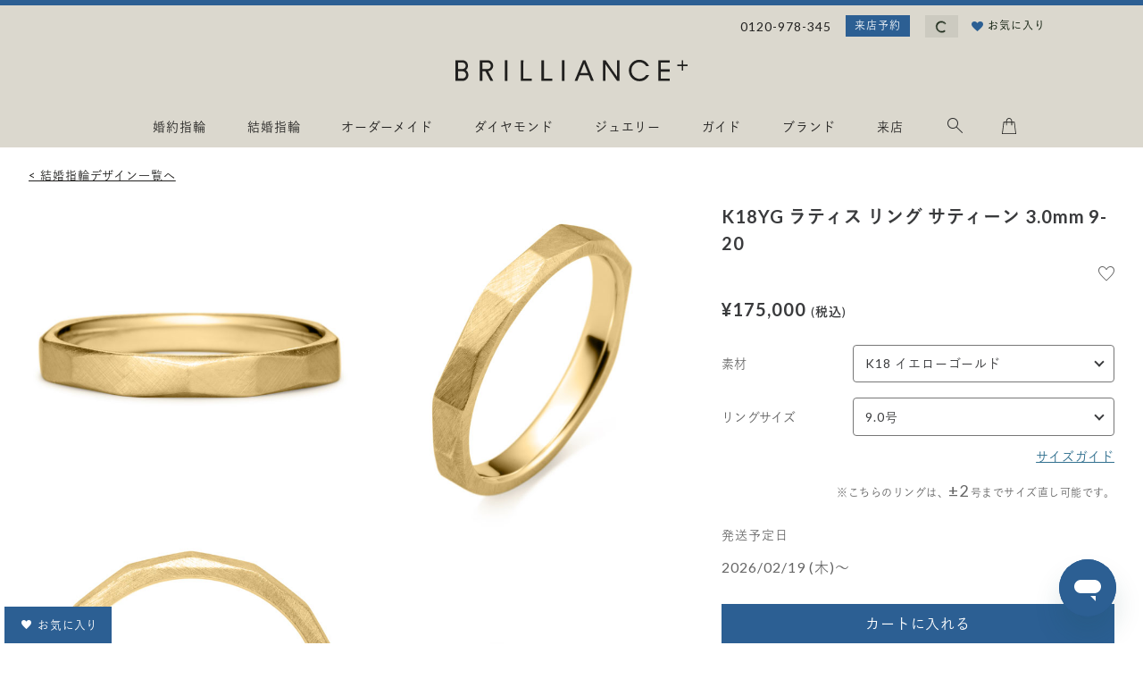

--- FILE ---
content_type: text/html; charset=UTF-8
request_url: https://www.brilliance.co.jp/marriage/products/halfeternity.php?gno=M31L-02-01357B-18
body_size: 24829
content:
<!DOCTYPE html>
<html lang="ja">
  <head>
    <title>K18YG ラティス リング サティーン 3.0mm 9-20｜結婚指輪（マリッジリング）｜オーダーメイドブランドのブリリアンスプラス</title>
    <meta charset="utf-8">
    <meta http-equiv="X-UA-Compatible" content="IE=edge">
    <meta name="viewport" content="width=device-width, initial-scale=1">
    <meta name="description" content="K18YG ラティス リング サティーン 3.0mm 9-20。窓から差し込む美しい光をイメージして『ラティス』と名付けました。大きく窓を開けたようなフラットな面取りで形作られたシャープなシルエットに、サティーン仕上げが落ち着いた印象を与えます。手を動かす度に繊細なカットからこぼれ出す、光を含んだような柔らかな輝きが美しい結婚指輪。立体的でモダンなフォルムは、シンプルなソリティアの婚約指輪やエタニティリングとの重ね付けはもちろん、複数のリングを重ねたコーディネートにもおすすめです。
※こちらのリングは、職人による手作りの風合いを生かしたデザインが特徴です。表面の仕上がりに若干の個体差が生じる場合がございます。予めご了承ください。">
    <meta name="keywords" content="ジュエリー,結婚指輪,K18YG ラティス リング サティーン 3.0mm 9-20">
    <meta name="author" content="BRILLIANCE+">
    <meta name="robots" content="INDEX,FOLLOW">
    <meta name="format-detection" content="telephone=no">
    <!-- canonical -->
    <link rel="canonical" href="https://www.brilliance.co.jp/marriage/products/halfeternity.php?gno=M31L-02-01357B-18">
    <!-- SNS -->
    <meta property="og:site_name" content="BRILLIANCE+">
    <meta property="og:type" content="article">
    <meta property="og:url" content="https://www.brilliance.co.jp/marriage/products/halfeternity.php?gno=M31L-02-01357B-18">
    <meta property="og:title" content="K18YG ラティス リング サティーン 3.0mm 9-20｜結婚指輪（マリッジリング）｜オーダーメイドブランドのブリリアンスプラス">
    <meta property="og:description" content="K18YG ラティス リング サティーン 3.0mm 9-20。窓から差し込む美しい光をイメージして『ラティス』と名付けました。大きく窓を開けたようなフラットな面取りで形作られたシャープなシルエットに、サティーン仕上げが落ち着いた印象を与えます。手を動かす度に繊細なカットからこぼれ出す、光を含んだような柔らかな輝きが美しい結婚指輪。立体的でモダンなフォルムは、シンプルなソリティアの婚約指輪やエタニティリングとの重ね付けはもちろん、複数のリングを重ねたコーディネートにもおすすめです。
※こちらのリングは、職人による手作りの風合いを生かしたデザインが特徴です。表面の仕上がりに若干の個体差が生じる場合がございます。予めご了承ください。">
    <meta property="og:image" content="https://images.brilliance.co.jp/products/marriage/01357BL/Y_01357BL_2l.jpg">
    <!-- 共通タグ -->
    <link rel="stylesheet" href="/assets/css/reset.css?20181001">
<link rel="stylesheet" href="/assets/css/base-style.css?30.23.4">
<link rel="stylesheet" href="/assets/css/queue_style.min.css?20190115">
<link rel="stylesheet" href="https://fonts.googleapis.com/css2?family=Material+Symbols+Outlined:opsz,wght,FILL,GRAD@36,100..700,0..1,0&icon_names=account_circle,cached,close,favorite,filter_list,help,keyboard_arrow_down,keyboard_arrow_left,keyboard_arrow_right,keyboard_arrow_up,open_in_new,progress_activity,search,sort&display=block" />
<meta name="theme-color" content="#2C5F93">
    <script defer src="https://kit.fontawesome.com/967c4a38da.js" crossorigin="anonymous"></script>

<script type="text/javascript" src="//typesquare.com/3/tsst/script/ja/typesquare.js?60a708a2f21c4867838921d9ac1e02e5&onload=false&auto_load_font=true" charset="utf-8"></script>
  <script type="text/javascript" src="//statics.a8.net/a8sales/a8sales.js"></script>
  <script type="text/javascript" src="//statics.a8.net/a8sales/a8crossDomain.js"></script>

    <script>
    (function(w,d,s,l,i){w[l]=w[l]||[];w[l].push({'gtm.start':
    new Date().getTime(),event:'gtm.js'});var f=d.getElementsByTagName(s)[0],
    j=d.createElement(s),dl=l!='dataLayer'?'&l='+l:'';j.async=true;j.src=
    'https://www.googletagmanager.com/gtm.js?id='+i+dl;f.parentNode.insertBefore(j,f);
    })(window,document,'script','dataLayer','GTM-5PXJ36');
  </script>
  
        <script defer id="ze-snippet" src="https://static.zdassets.com/ekr/snippet.js?key=71241e56-5da7-4fb4-8f07-dd6539413815"></script>
      <link rel="stylesheet" href="/assets/css/slick.css">
    <link rel="stylesheet" href="/assets/css/slick-theme.css">
    <link rel="stylesheet" href="/assets/css/review-base.css?30.23.4" type="text/css" media="all">
    <link rel="stylesheet" href="/assets/css/item_histories.css?20240307" type="text/css" media="all">
    <link rel="stylesheet" href="/shared/css/wishlist-widget.css?30.23.4">
    <link rel="stylesheet" href="/shared/css/keyword_marriage_links.css?30.23.4" type="text/css" media="all">
    <link rel="stylesheet" href="/shared/css/bp_bh_article_list.css?20240615" type="text/css" media="all">

    <!-- 個別css-->
    <link rel="stylesheet" href="/product_details/css/product_details.css?30.23.4">

    <script>
  // pictureタグ内の子imgタグのonerror属性から呼び出す
  function replaceXlImage(imageEl, pictureEl) {
    let isImagePathChange = false;
    Array.from(pictureEl.children).forEach(sourceEl => {
      if (/\dxl/.test(sourceEl.srcset)){
        sourceEl.srcset = sourceEl.srcset.replace(/(\d)xl/, '$1l');
        isImagePathChange = true;
      }
    });

    if (isImagePathChange) {
      imageEl.src = imageEl.src;
    }
  }
</script>

    <!-- HTML5 shim and Respond.js for IE8 support of HTML5 elements and media queries -->
    <!-- WARNING: Respond.js doesn't work if you view the page via file:// -->
    <!--[if lt IE 9]>
    <script src="https://oss.maxcdn.com/html5shiv/3.7.3/html5shiv.min.js"></script>
    <script src="https://oss.maxcdn.com/respond/1.4.2/respond.min.js"></script>
    <![endif]-->

      </head>
  <body>
    <div id="topofpage">
  <div>
    <div id="g-member-id" class="g-member-id" style="display: none;"></div>
<!-- SP用 -->
<div id="topofpage" class="pc-header"></div>
<!-- /SP用 -->
<div id="header" class="g-global-menu">
  <div class="wrapper">
    <!-- PC用ヘッダーinfoナビ -->
    <ul id="header_infonav" class="pc-header clearfix">
      <li>
        0120-978-345
      </li>
      <li class="header_visit_form">
        <a href="/visit_form.php">来店予約</a>
      </li>
      <li class="login-name">
        <a id="login_name_link" href="/member/login.php">
          <span class="material-symbols-outlined bp-spin bp-icon--progress-activity" aria-hidden="true"></span>
          <span class="sr-only">読み込み中...</span>
        </a>
      </li>
      <li class="wishlist-wrap">
        <a href="/wishlist/">
          <span class="material-symbols-outlined bp-icon--favorite bp-material-symbols-fill menu-wishlist-icon" aria-hidden="true"></span>
          <span>お気に入り</span>
        </a>
      </li>
    </ul>
    <!-- /PC用ヘッダーinfoナビ -->
    <!-- PC用サイトタイトル -->
          <div id="site-title-new" class="pc-header br_header-logo">
        <a href="/" title="BRILLIANCE+">
          <svg class="header-logo header-logo--black" version="1.1" xmlns="http://www.w3.org/2000/svg" xmlns:xlink="http://www.w3.org/1999/xlink" x="0px" y="0px" viewBox="0 0 259.9 23.7" xml:space="preserve">
            <g>
              <path d="M55.3,0.4h2.9v22.9h-2.9V0.4z"/>
              <path d="M76.1,0.4h-2.9v22.9h12.2v-2.6H76C76,20.6,76.1,0.4,76.1,0.4z"/>
              <path d="M99.2,0.4h-2.9v22.9h12.2v-2.6h-9.3C99.2,20.6,99.2,0.4,99.2,0.4z"/>
              <path d="M119.2,0.4h2.9v22.9h-2.9V0.4z"/>
              <path d="M145.6,0.4h-2.7l-9.5,22.9h3.1L139,17h10.2l2.6,6.3h3.2l-9.4-22.7V0.4L145.6,0.4z M148.3,14.5H140L144.1,4 L148.3,14.5z"/>
              <path d="M206,2.6c3.1,0,5.9,1.6,7.5,4.2l0.1,0.1h3.1l-0.1-0.3c-1.9-4.1-6-6.7-10.5-6.7c-6.5-0.1-11.8,5.1-11.9,11.6 c0,0.1,0,0.2,0,0.3c0,6.5,5.2,11.8,11.7,11.8c0.1,0,0.2,0,0.3,0c4.5,0.1,8.6-2.5,10.5-6.6l0.1-0.3h-3.1l-0.1,0.1 c-2.7,4.2-8.2,5.4-12.4,2.7c-2.7-1.7-4.2-4.7-4.1-7.8C197,6.7,200.9,2.6,206,2.6C205.8,2.6,205.9,2.6,206,2.6L206,2.6z"/>
              <path d="M227.2,23.3H240v-2.6h-10V13h9.9v-2.6H230V3h10V0.4h-12.9L227.2,23.3L227.2,23.3z"/>
              <path d="M259.9,5.3H255V0.4h-1.6v4.9h-4.9v1.6h4.9v4.9h1.6V6.9h4.9V5.3z"/>
              <path d="M42.2,6.5c0-3.3-2.6-6-5.9-6.1l0,0h-9v22.9h2.9V12.6h3.3l5.7,10.6h3.2l-5.8-10.7C39.8,12.3,42.2,9.7,42.2,6.5 L42.2,6.5z M39.6,6.6c0,2-1.6,3.5-3.5,3.5h-5.8V3H36C38,3,39.6,4.6,39.6,6.6z"/>
              <path d="M181,18.8L168.1,0.4h-2.9v22.9h2.8l0-18.5l13,18.5h2.7V0.4h-2.8L181,18.8z"/>
              <path d="M11.7,11.3c2.7-2.1,3.1-5.9,1-8.6c-1.1-1.4-2.8-2.3-4.6-2.3l0,0H0v22.9h8.1l0,0c3.6-0.1,6.5-3.1,6.4-6.8 C14.4,14.4,13.4,12.5,11.7,11.3z M11.5,6.6c0,2-1.6,3.5-3.5,3.5H3V3h5C9.9,3,11.5,4.6,11.5,6.6z M2.9,20.6v-8h5c2.2,0,4,1.8,4,4 s-1.8,4-4,4H2.9z"/>
            </g>
          </svg>
        </a>
      </div>
        <!-- /PC用サイトタイトル -->
  </div>
  <!-- グローバルメニュー -->
  <div id="header_mainmenu_with_nav">
  <div class="header_mainmenu--line"></div>
  <ul id="header_mainmenu" class="br_header br_header--bg-color js-header">
    <!-- PC用 -->
    <li id="nav_engage" class="pc-header">
      <a href="/engagement/ordermade/ring_list.php" onmouseover="openGnav('engage');" onmouseout="notifyMouseOutOfNavigationArea()">
        <span>婚約指輪</span>
      </a>
    </li>
    <li id="nav_marriage" class="pc-header">
      <a href="/marriage/products/index.php" onmouseover="openGnav('marriage');" onmouseout="notifyMouseOutOfNavigationArea()">
        <span>結婚指輪</span>
      </a>
    </li>
    <li id="nav_ordermade" class="pc-header">
      <a href="/ordermade/" onmouseover="openGnav('ordermade');" onmouseout="notifyMouseOutOfNavigationArea()">
        <span>オーダーメイド</span>
      </a>
    </li>
    <li id="nav_diamond" class="pc-header">
      <a href="/diamond/" onmouseover="openGnav('diamond');" onmouseout="notifyMouseOutOfNavigationArea()">
        <span>ダイヤモンド</span>
      </a>
    </li>
    <li id="nav_jewelry" class="pc-header">
      <a href="/jewelry/" onmouseover="openGnav('jewelry');" onmouseout="notifyMouseOutOfNavigationArea()">
        <span>ジュエリー</span>
      </a>
    </li>
    <li id="nav_guide" class="pc-header">
      <a href="/perfectguide/" onmouseover="openGnav('guide');" onmouseout="notifyMouseOutOfNavigationArea()">
        <span>ガイド</span>
      </a>
    </li>
    <li id="nav_about" class="pc-header">
      <a href="/about/" onmouseover="openGnav('about');" onmouseout="notifyMouseOutOfNavigationArea()">
        <span>ブランド</span>
      </a>
    </li>
    <li id="nav_showroom" class="pc-header">
      <a href="/showroom/" onmouseover="openGnav('showroom');" onmouseout="notifyMouseOutOfNavigationArea()">
        <span>来店</span>
      </a>
    </li>
    <li id="nav_search" class="pc-header">
      <span class="nav_search_link" onmouseover="openGnav('search');" onmouseout="notifyMouseOutOfNavigationArea()">
        <span class="material-symbols-outlined bp-material-symbols-fs-180 bp-icon--search"></span>
      </span>
    </li>
    <!-- /PC用 -->
    <!-- SP用 -->
    <li class="sp-header br_header-logo">
            <a href="/" aria-label="BRILLIANCE+">
        <svg class="header-logo header-logo--black" version="1.1" xmlns="http://www.w3.org/2000/svg" xmlns:xlink="http://www.w3.org/1999/xlink" x="0px" y="0px" viewBox="0 0 259.9 23.7" xml:space="preserve">
          <g>
            <path d="M55.3,0.4h2.9v22.9h-2.9V0.4z"/>
            <path d="M76.1,0.4h-2.9v22.9h12.2v-2.6H76C76,20.6,76.1,0.4,76.1,0.4z"/>
            <path d="M99.2,0.4h-2.9v22.9h12.2v-2.6h-9.3C99.2,20.6,99.2,0.4,99.2,0.4z"/>
            <path d="M119.2,0.4h2.9v22.9h-2.9V0.4z"/>
            <path d="M145.6,0.4h-2.7l-9.5,22.9h3.1L139,17h10.2l2.6,6.3h3.2l-9.4-22.7V0.4L145.6,0.4z M148.3,14.5H140L144.1,4 L148.3,14.5z"/>
            <path d="M206,2.6c3.1,0,5.9,1.6,7.5,4.2l0.1,0.1h3.1l-0.1-0.3c-1.9-4.1-6-6.7-10.5-6.7c-6.5-0.1-11.8,5.1-11.9,11.6 c0,0.1,0,0.2,0,0.3c0,6.5,5.2,11.8,11.7,11.8c0.1,0,0.2,0,0.3,0c4.5,0.1,8.6-2.5,10.5-6.6l0.1-0.3h-3.1l-0.1,0.1 c-2.7,4.2-8.2,5.4-12.4,2.7c-2.7-1.7-4.2-4.7-4.1-7.8C197,6.7,200.9,2.6,206,2.6C205.8,2.6,205.9,2.6,206,2.6L206,2.6z"/>
            <path d="M227.2,23.3H240v-2.6h-10V13h9.9v-2.6H230V3h10V0.4h-12.9L227.2,23.3L227.2,23.3z"/>
            <path d="M259.9,5.3H255V0.4h-1.6v4.9h-4.9v1.6h4.9v4.9h1.6V6.9h4.9V5.3z"/>
            <path d="M42.2,6.5c0-3.3-2.6-6-5.9-6.1l0,0h-9v22.9h2.9V12.6h3.3l5.7,10.6h3.2l-5.8-10.7C39.8,12.3,42.2,9.7,42.2,6.5 L42.2,6.5z M39.6,6.6c0,2-1.6,3.5-3.5,3.5h-5.8V3H36C38,3,39.6,4.6,39.6,6.6z"/>
            <path d="M181,18.8L168.1,0.4h-2.9v22.9h2.8l0-18.5l13,18.5h2.7V0.4h-2.8L181,18.8z"/>
            <path d="M11.7,11.3c2.7-2.1,3.1-5.9,1-8.6c-1.1-1.4-2.8-2.3-4.6-2.3l0,0H0v22.9h8.1l0,0c3.6-0.1,6.5-3.1,6.4-6.8 C14.4,14.4,13.4,12.5,11.7,11.3z M11.5,6.6c0,2-1.6,3.5-3.5,3.5H3V3h5C9.9,3,11.5,4.6,11.5,6.6z M2.9,20.6v-8h5c2.2,0,4,1.8,4,4 s-1.8,4-4,4H2.9z"/>
          </g>
        </svg>
      </a>
    </li>
    <li class="sp-header br_header-nav-btn br_header-nav-btn--black">
      <span></span>
    </li>
    <li class="sp-header sp-header--showroom">
      <a href="/visit_form.php"><span>来店予約</span></a>
    </li>
    <!-- /SP用 -->
    <!-- PC/SP共用カート -->
    <li id="nav_cart" class="br_header-cart br_header-cart--black">
      <a href="/regi/cart.php" aria-label="カート" onmouseover="openGnav('cart');" onmouseout="notifyMouseOutOfNavigationArea()">
      </a>
      <svg version="1.1" xmlns="http://www.w3.org/2000/svg" xmlns:xlink="http://www.w3.org/1999/xlink" x="0px" y="0px" viewBox="0 0 19.1 21" xml:space="preserve">
      	<g>
      		<path d="M17,5h-3.4V4.5c0-2.5-1.8-4.5-4-4.5s-4,2-4,4.5V5H2.1L0,21h19.1L17,5z M6.6,4.5c0-1.9,1.3-3.5,3-3.5s3,1.6,3,3.5V5h-6 C6.6,5,6.6,4.5,6.6,4.5z M3,6h2.6v3.5h1V6h6v3.5h1V6h2.6L18,20H1.1C1.1,20,3,6,3,6z"/>
      	</g>
      </svg>
    </li>
    <!-- /PC/SP共用カート -->
  </ul>
    <!-- /グローバルメニュー -->
    <!-- PC用 -->
    <div class="pc-header">
      <!-- 婚約指輪 -->
      <div id="nav_engage_dd" class="nav_dd">
        <div class="nav_inbox">
          <div class="column4">
            <div class="column1">
              <ul>
                <li class="nav-menulist-top"><a href="/engagement/">婚約指輪 TOP</a></li>
                <li><a href="/engagement/ordermade/ring_list.php">デザイン一覧から選ぶ</a></li>
                <li><a href="/engagement/ordermade/dia_list.php">ダイヤモンドから選ぶ</a></li>
                <li><a href="/engagement/ranking.php">人気ランキング</a></li>
                <li><a href="/engagement/diamond-propose/">ダイヤモンドでプロポーズ</a></li>
                <li><a href="/engagement/necklace/">婚約ネックレス</a></li>
              </ul>
            </div>
          </div>
          <div class="column4">
            <div class="titleColumn">ピックアップ</div>
            <div class="column1">
              <ul>
                <li><a href="/samplering/">サンプルリング無料貸出</a></li>
                <li><a href="/engagement/anniversary-diamond/">アニバーサリーダイヤモンド</a></li>
                <li><a href="/engagement/layered/">重ね付け（セットリング）</a></li>
                <li><a href="/ordermade/fullorder/">婚約指輪のフルオーダーメイド</a></li>
              </ul>
            </div>
          </div>
          <div class="column2">
            <div class="titleColumn">婚約指輪ガイド</div>
            <div class="column1">
              <ul>
                <li><a href="/engagement/select/">婚約指輪の選び方</a></li>
                <li><a href="/engagement/select/standardprice.html#section01-1">ブリリアンスプラスの価格</a></li>
                <li><a href="/engagement/select/standardprice.html#section05">適正価格を実現した理由</a></li>
              </ul>
              <ul>
                <li><a href="/about/review/">お客様からの声</a></li>
                <li><a href="/engagement/propose/">プロポーズのエピソード</a></li>
              </ul>
            </div>
          </div>
        </div>
        <p class="close_dd">
          <span class="close_btn" onclick="closeBox();">
            閉じる
          </span>
        </p>
      </div>
      <!-- /婚約指輪 -->
      <!-- 結婚指輪 -->
      <div id="nav_marriage_dd" class="nav_dd">
      <div class="nav_inbox">
        <div class="column4">
          <div class="column1">
            <ul>
              <li class="nav-menulist-top"><a href="/marriage/">結婚指輪 TOP</a></li>
              <li><a href="/marriage/products/index.php">デザイン一覧から選ぶ</a></li>
              <li><a href="/marriage/ranking.php">人気ランキング</a></li>
              <li><a href="/marriage/products/straight">ストレートラインから選ぶ</a></li>
              <li><a href="/marriage/products/wave">ウェーブラインから選ぶ</a></li>
              <li><a href="/marriage/promotion/eternity.html#ichiran">エタニティリングから選ぶ</a></li>
            </ul>
          </div>
        </div>
        <div class="column4">
          <div class="titleColumn">ピックアップ</div>
            <div class="column1">
              <ul>
                <li><a href="/samplering/">サンプルリング無料貸出</a></li>
                <li><a href="/engagement/layered/">重ね付け（セットリング）</a></li>
                <li><a href="/ordermade/fullorder/">結婚指輪のフルオーダーメイド</a></li>
              </ul>
            </div>
          </div>
          <div class="column4">
          <div class="titleColumn">結婚指輪ガイド</div>
            <div class="column1">
              <ul>
                <li><a href="/marriage/selectguide/">結婚指輪の購入ガイド</a></li>
                <li><a href="/about/review/">お客様からの声</a></li>
              </ul>
            </div>
          </div>
        </div>
        <p class="close_dd">
          <span class="close_btn" onclick="closeBox();">
            閉じる
          </span>
        </p>
      </div>
      <!-- 結婚指輪 -->
      <!-- オーダーメイド -->
      <div id="nav_ordermade_dd" class="nav_dd">
        <div class="nav_inbox">
          <div class="column4">
            <div class="column1">
              <ul>
                <li class="nav-menulist-top"><a href="/ordermade/">オーダーメイド TOP PAGE</a></li>
                <li><a href="/engagement/">婚約指輪のオーダーメイド</a></li>
                <li><a href="/marriage/">結婚指輪のオーダーメイド</a></li>
                <li><a href="/jewelry/necklace/ordermade/">ネックレスのオーダーメイド</a></li>
                <li><a href="/ordermade/fullorder/">フルオーダーメイド</a></li>
              </ul>
            </div>
          </div>
        </div>
        <p class="close_dd">
          <span class="close_btn" onclick="closeBox();">
            閉じる
          </span>
        </p>
      </div>
      <!-- /オーダーメイド -->
      <!-- ダイヤモンド -->
      <div id="nav_diamond_dd" class="nav_dd">
        <div class="nav_inbox">
          <div class="column4">
            <div class="column1">
              <ul>
                <li class="nav-menulist-top"><a href="/diamond/">ダイヤモンド TOP PAGE</a></li>
                <li><a href="/engagement/ordermade/dia_list.php">ダイヤモンド検索</a></li>
                <li><a href="/engagement/ranking/diamond_ranking.html">ダイヤモンドの人気ランキング</a></li>
              </ul>
            </div>
          </div>
          <div class="column4">
            <div class="titleColumn">ダイヤモンドについて</div>
            <div class="column1">
              <ul>
                <li><a href="/engagement/select/criterion.html">4つのC</a></li>
                <li><a href="/perfectguide/report2.html">鑑定書<span class="navi_small">（グレーディングレポート）</span></a></li>
                <li><a href="/diamond/aboutprice.html">ダイヤモンドの価格と相場</a></li>
                <li><a href="/about/review/">お客様からの声</a></li>
              </ul>
            </div>
          </div>
          <div class="column4">
            <div class="titleColumn">ピックアップ</div>
            <div class="column1">
              <ul>
                <li><a href="/engagement/diamond-propose/">ダイヤモンドでプロポーズ</a></li>
                <li><a href="/engagement/anniversary-diamond/">アニバーサリーダイヤモンド</a></li>
              </ul>
            </div>
          </div>
        </div>
        <p class="close_dd">
          <span class="close_btn" onclick="closeBox();">
            閉じる
          </span>
        </p>
      </div>
      <!-- /ダイヤモンド -->
      <!-- ファッションジュエリー -->
      <div id="nav_jewelry_dd" class="nav_dd">
        <div class="nav_inbox">
          <div class="column4">
            <div class="column1">
              <ul>
                <li class="nav-menulist-top"><a href="/jewelry/">ジュエリー TOP PAGE</a></li>
                <li><a href="/jewelry/products/">ジュエリーを検索する</a></li>
              </ul>
            </div>
          </div>
          <div class="column4">
            <div class="titleColumn">アイテム</div>
            <div class="column1">
              <ul>
                <li><a href="/jewelry/ring/">リング</a></li>
                <li><a href="/marriage/promotion/eternity.html">エタニティリング</a></li>
                <li><a href="/jewelry/necklace/">ネックレス</a></li>
                <li><a href="/jewelry/promotion/crossstitch/initialnecklace.html">イニシャルネックレス</a></li>
                <li><a href="/jewelry/earring/">ピアス</a></li>
                <li><a href="/pickup/products/ear-cuff/and/">イヤーカフ</a></li>
                <li><a href="/jewelry/pearl/">パール</a></li>
              </ul>
            </div>
          </div>
          <div class="column4">
            <div class="titleColumn">ネックレスオーダーメイド</div>
            <div class="column1">
              <ul>
                <li><a href="/jewelry/necklace/ordermade/">一粒ダイヤモンドネックレス</a></li>
                <li><a href="/jewelry/necklace/ordermade/necklace_list.php">ネックレスデザインから選ぶ</a></li>
                <li><a href="/jewelry/necklace/ordermade/dia_list.php">ダイヤモンドから選ぶ</a></li>
              </ul>
            </div>
          </div>
          <div class="column4">
            <div class="titleColumn">ピックアップ</div>
            <div class="column1">
              <ul>
                <li><a href="/ordermade/fullorder/">フルオーダーメイド</a></li>
              </ul>
            </div>
          </div>
        </div>
        <p class="close_dd">
          <span class="close_btn" onclick="closeBox();">
            閉じる
          </span>
        </p>
      </div>
      <!-- /ファッションジュエリー -->
      <!-- ガイド -->
      <div id="nav_guide_dd" class="nav_dd">
        <div class="nav_inbox">
          <div class="column2">
            <ul>
              <li class="nav-menulist-top"><a href="/perfectguide/">ガイド TOP PAGE</a></li>
              <li><a href="/about/about-brillianceplus.html">ブリリアンスプラスだから叶うこと</a></li>
              <li><a href="/perfectguide/#perfectguide-about-engagement">婚約指輪を作る</a></li>
              <li><a href="/engagement/diamond-propose/">ダイヤモンドだけでプロポーズする</a></li>
              <li><a href="/perfectguide/#perfectguide-about-marriage">結婚指輪を作る</a></li>
            </ul>
            <ul>
              <li><a href="/perfectguide/shoppingguide/">ショッピングガイド</a></li>
              <li><a href="/perfectguide/shoppingguide/repair.html">アフターサービス</a></li>
              <li class="nav-menulist-top"><a href="https://www.faq.brilliance.co.jp/hc/ja" target="_blank">よくあるご質問</a></li>
            </ul>
          </div>
          <div class="column4">
            <ul>
              <li><a href="/engagement/select/">婚約指輪の選び方</a></li>
              <li><a href="/engagement/select/criterion.html">ダイヤモンドの選び方</a></li>
              <li><a href="/marriage/selectguide/">結婚指輪の選び方</a></li>
              <li><a href="/jewelry/pearl/">オーガニックパールについて</a></li>
            </ul>
          </div>
          <div class="column4">
            <div class="titleColumn">暮らしを彩るウェブマガジン</div>
            <div class="column1">
              <ul>
                <li><a href="https://www.brilliance.co.jp/bridalhack/" target="_blank">BRIDAL HACK</a></li>
              </ul>
            </div>
          </div>
        </div>
        <p class="close_dd">
          <span class="close_btn" onclick="closeBox();">
            閉じる
          </span>
        </p>
      </div>
      <!-- /ガイド -->
      <!-- ブランド -->
      <div id="nav_about_dd" class="nav_dd">
        <div class="nav_inbox">
          <div class="column2">
            <div class="column1">
              <ul>
                <li class="nav-menulist-top"><a href="/about/">私たちについて</a></li>
                <li><a href="/about/about-brillianceplus.html">BRILLIANCE+だから叶うこと</a></li>
                <li><a href="/about/about-engagementring.html">私たちの婚約指輪について</a></li>
                <li><a href="/about/about-marriagering.html">私たちの結婚指輪について</a></li>
                <li><a href="/about/madeinjapan/">BRILLIANCE+のクラフトマンシップ</a></li>
              </ul>
              <ul>
                <li><a href="/showroom/">ショールーム一覧</a></li>
                <li><a href="https://dreamfields.jp/company/" target="_blank">会社概要 <span class="material-symbols-outlined bp-icon--open-in-new" aria-hidden="true"></span></a></li>
                <li><a href="https://dreamfields.jp/recruit/" target="_blank">採用情報 <span class="material-symbols-outlined bp-icon--open-in-new" aria-hidden="true"></span></a></li>
                <li><a href="/about/review/">お客様からの声</a></li>
              </ul>
            </div>
          </div>
          <div class="column4">
            <div class="titleColumn">メディア</div>
            <div class="column1">
              <ul>
                <li><a href="https://prtimes.jp/main/html/searchrlp/company_id/29530" target="_blank">プレスリリース&nbsp;
                      <span class="material-symbols-outlined bp-icon--open-in-new" aria-hidden="true"></span></a></li>
                <li><a href="/about/news/media/">メディア掲載履歴</a></li>
                <li><a href="/campaign/collaboration/">タイアップ先一覧</a></li>
              </ul>
            </div>
          </div>
        </div>
        <p class="close_dd">
          <span class="close_btn" onclick="closeBox();">
            閉じる
          </span>
        </p>
      </div>
      <!-- /ブランド -->
      <!-- ショールーム -->
      <div id="nav_showroom_dd" class="nav_dd">
        <div class="nav_inbox">
          <div class="column4">
            <div class="column1">
              <ul>
                <li class="nav-menulist-top"><a href="/showroom/">ショールーム TOP PAGE</a></li>
                <li><a href="/showroom/ginza-showroom.html">銀座ショールーム</a></li>
                <li><a href="/showroom/yokohama-showroom.html">横浜ショールーム</a></li>
                <li><a href="/showroom/nagoya-showroom.html">名古屋ショールーム</a></li>
              </ul>
            </div>
          </div>
          <div class="column4">
            <div class="column1">
              <ul>
                <li><a href="/showroom/kanazawa-showroom.html">金沢ショールーム</a></li>
                <li><a href="/showroom/osaka-showroom.html">大阪ショールーム</a></li>
                <li><a href="/showroom/#jewelryparis-fukui">福井 ジュエリーパリ（取扱店）</a></li>
                <li><a href="/showroom/online-showroom.html">オンラインショールーム</a></li>
              </ul>
            </div>
          </div>
          <div class="column4">
            <div class="titleColumn">ショールーム予約 </div>
            <div class="column1">
              <ul>
                <li><a href="/visit_form.php">オンライン予約</a></li>
                <li><a href="/showroom/#showroom-tel">電話予約&nbsp;<span class="headernavi-tel">0120-978-345</span></a></li>
                <li><a href="/ordermade/fullorder/">フルオーダーメイドのご予約</a></li>
              </ul>
            </div>
          </div>
          <div class="column4">
            <div class="titleColumn">サンプル申込</div>
            <div class="column1">
              <ul>
                <li><a href="/perfectguide/gauge-ring.html">リングゲージ無料貸出</a></li>
                <li><a href="/samplering/">サンプルリング無料貸出</a></li>
              </ul>
            </div>
          </div>
        </div>
        <p class="close_dd">
          <span class="close_btn" onclick="closeBox();">
            閉じる
          </span>
        </p>
      </div>
      <!-- /ショールーム -->
      <!-- サイト内検索 -->
      <div id="nav_search_dd" class="nav_dd">
        <div class="nav_inbox">
          <div id="srchboxs">
                        <span id="srchbox_goods">
              <input type="text" name="srchword" value="" onkeypress="searchEnter(event);" id="srchtxt" />
              <input name="search" type="submit" value="検索" onclick="searchProducts();" id="srchbtn" />
            </span>
            <span id="srchbox_site" style="display: none;">
              <form action="//www.brilliance.co.jp/search.html" name="cse-search-box" id="cse-search-box">
                <input type="hidden" name="cx" value="015675762813317181781:6ne762jpfpy" />
                <input type="hidden" name="cof" value="FORID:9" />
                <input type="hidden" name="ie" value="utf-8" />
                <input type="text" name="q" value="" id="google_srchtxt" />
                <input name="sa" type="submit" value="検索" onclick="submit();" id="srchbtn" />
              </form>
              <script src="//www.google.com/cse/brand?form=cse-search-box&lang;=ja"></script>
            </span>
            <script>
              function chgSrchbox(srchtype, init_flg){
                if(srchtype == "site"){
                  document.getElementById("srchbox_goods").style.display = "none";
                  document.getElementById("srchbox_site").style.display = "block";
                  if(init_flg == false){
                    document.getElementsByName("q")[0].value = document.getElementsByName("srchword")[0].value;
                  }
                } else {
                  document.getElementById("srchbox_goods").style.display = "block";
                  document.getElementById("srchbox_site").style.display = "none";
                  if(init_flg == false){
                    document.getElementsByName("srchword")[0].value = document.getElementsByName("q")[0].value;
                  }
                }
              }
            </script>
            <script>
              chgSrchbox('goods',true);
            </script>
          </div>
        </div>
        <p class="close_dd">
          <span class="close_btn" onclick="$('#nav_search_dd').slideUp('fast');">
            閉じる
          </span>
        </p>
      </div>
      <!-- /サイト内検索 -->
    </div>
    </div>
    <!-- /PC用 -->
    <!-- SP用 -->
    <nav class="br_header-d-menu br_bg-beige sp-header" style="margin-top: 0px;">
      <div class="sp-header">
      <!-- /アニバーサリークーポン-->
            <div class="br_header-d-menu-inner">
        <!-- ログイン -->
        <div class="br_sec-brontparts-bloc-login-header">
          <div class="br_header-d-menu-link">
            <a href="/showroom/" class="br_header-visitform-btn box-link-base box-link-base--key-color-bg">
              来店予約
            </a>
          </div>
          <div class="header-main-link-row">
            <div class="header-main-link-column">
              <a href="/wishlist/" class="d-block text-link-base header-main-link">
                <span class="material-symbols-outlined bp-icon--favorite bp-material-symbols-fill menu-wishlist-icon" aria-hidden="true"></span>
                お気に入り
              </a>
            </div>
            <div class="header-main-link-column">
              <a id="menu_text_link_mobile" href="/member/login.php" class="d-block text-link-base header-main-link">
                <span class="material-symbols-outlined bp-material-symbols-wght-300 bp-icon--account-circle" aria-hidden="true"></span>
                <span class="menu-text-link-mobile-label">読み込み中...</span>
              </a>
            </div>
          </div>
        </div>
        <div class="br_sec-frontparts-bloc-category-header br_header-d-menu-cat">
          <ul class="br_margin-bottom-none">
            <li class="br_header-d-menu-cat-p">
              <span class="header-navlist-title">BRILLIANCE+について</span>
              <ul>
                <li class="br_header-d-menu-cat-c"><a href="/about/">私たちについて</a></li>
                <li class="br_header-d-menu-cat-c"><a href="/about/about-brillianceplus.html">BRILLIANCE+だから叶うこと</a></li>
                <li class="br_header-d-menu-cat-c"><a href="/ordermade/">こだわりを叶えるオーダーメイド</a></li>
                <li class="br_header-d-menu-cat-c"><a href="/about/madeinjapan/">BRILLIANCE+のクラフトマンシップ</a></li>
                <li class="br_header-d-menu-cat-c"><a href="/showroom/">ショールーム一覧</a></li>
              </ul>
            </li>
            <li class="br_header-d-menu-cat-p">
              <span class="header-navlist-title">結婚指輪（マリッジリング）</span>
              <ul>
                  <li class="br_header-d-menu-cat-c"><a href="/marriage/">結婚指輪 TOP</a></li>
                  <li class="br_header-d-menu-cat-c"><a href="/marriage/products/index.php">デザイン一覧から選ぶ</a></li>
                  <li class="br_header-d-menu-cat-c"><a href="/marriage/ranking.php">人気ランキング</a></li>
                  <li class="br_header-d-menu-cat-c"><a href="/marriage/promotion/eternity.html">エタニティリング一覧</a></li>
                  <li class="br_header-d-menu-cat-c"><a href="/engagement/layered/">重ね付け（セットリング）</a></li>
                  <li class="br_header-d-menu-cat-c"><a href="/ordermade/fullorder/">フルオーダーメイド</a></li>
              </ul>
            </li>
            <li class="br_header-d-menu-cat-p">
              <span class="header-navlist-title">婚約指輪（エンゲージリング）</span>
              <ul>
                <li class="br_header-d-menu-cat-c"><a href="/engagement/">婚約指輪 TOP</a></li>
                <li class="br_header-d-menu-cat-c"><a href="/engagement/ordermade/ring_list.php">デザイン一覧から選ぶ</a></li>
                <li class="br_header-d-menu-cat-c"><a href="/engagement/ordermade/dia_list.php">ダイヤモンドから選ぶ</a></li>
                <li class="br_header-d-menu-cat-c"><a href="/engagement/ranking.php">人気ランキング</a></li>
                <li class="br_header-d-menu-cat-c"><a href="/engagement/diamond-propose/">ダイヤモンドでプロポーズ</a></li>
                <li class="br_header-d-menu-cat-c"><a href="/engagement/necklace/">婚約ネックレス</a></li>
                <li class="br_header-d-menu-cat-c"><a href="/engagement/layered/">重ね付け（セットリング）</a></li>
                <li class="br_header-d-menu-cat-c"><a href="/ordermade/fullorder/">フルオーダーメイド</a></li>
              </ul>
            </li>
            <li class="br_header-d-menu-cat-p">
              <span class="header-navlist-title">婚約ネックレス</span>
              <ul>
                <li class="br_header-d-menu-cat-c"><a href="/engagement/necklace/">婚約ネックレスとは</a></li>
                <li class="br_header-d-menu-cat-c"><a href="/jewelry/necklace/ordermade/necklace_list.php">デザイン一覧から選ぶ</a></li>
                <li class="br_header-d-menu-cat-c"><a href="/jewelry/necklace/ordermade/dia_list.php">ダイヤモンドから選ぶ</a></li>
              </ul>
            </li>
            <li class="br_header-d-menu-cat-p">
              <span class="header-navlist-title">ダイヤモンド</span>
              <ul>
                <li class="br_header-d-menu-cat-c"><a href="/diamond/">BRILLIANCE+のダイヤモンド</a></li>
                <li class="br_header-d-menu-cat-c"><a href="/engagement/ordermade/dia_list.php">ダイヤモンド検索</a></li>
                <li class="br_header-d-menu-cat-c"><a href="/engagement/diamond-propose/">ダイヤモンドでプロポーズ</a></li>
                <li class="br_header-d-menu-cat-c"><a href="/engagement/anniversary-diamond/">アニバーサリーダイヤモンド</a></li>
                <li class="br_header-d-menu-cat-c"><a href="/engagement/select/quality.html">ダイヤモンドの選び方</a></li>
              </ul>
            </li>
            <li class="br_header-d-menu-cat-p">
              <span class="header-navlist-title navlist-link-right"><a href="/engagement/diamond-propose/">ダイヤモンドでプロポーズ</a></span>
            </li>
            <li class="br_header-d-menu-cat-p">
              <span class="header-navlist-title">ファッションジュエリー</span>
              <ul>
                <li class="br_header-d-menu-cat-c"><a href="/jewelry/">ファッションジュエリー一覧</a></li>
                <li class="br_header-d-menu-cat-c"><a href="/marriage/promotion/eternity.html">エタニティリング</a></li>
                <li class="br_header-d-menu-cat-c"><a href="/jewelry/ring/">リング</a></li>
                <li class="br_header-d-menu-cat-c"><a href="/jewelry/necklace/">ネックレス</a></li>
                <li class="br_header-d-menu-cat-c"><a href="/jewelry/earring/">ピアス</a></li>
                <li class="br_header-d-menu-cat-c"><a href="/pickup/products/ear-cuff/and/">イヤーカフ</a></li>
                <li class="br_header-d-menu-cat-c"><a href="/jewelry/products/">ジュエリーを検索する</a></li>
              </ul>
            </li>
            <li class="br_header-d-menu-cat-p">
              <span class="header-navlist-title">店舗のご案内</span>
              <ul>
                <li class="br_header-d-menu-cat-c"><a href="/showroom/">ショールーム一覧</a></li>
                <li class="br_header-d-menu-cat-c"><a href="/showroom/ginza-showroom.html">銀座ショールーム</a></li>
                <li class="br_header-d-menu-cat-c"><a href="/showroom/yokohama-showroom.html">横浜ショールーム</a></li>
                <li class="br_header-d-menu-cat-c"><a href="/showroom/nagoya-showroom.html">名古屋ショールーム</a></li>
                <li class="br_header-d-menu-cat-c"><a href="/showroom/kanazawa-showroom.html">金沢ショールーム</a></li>
                <li class="br_header-d-menu-cat-c"><a href="/showroom/osaka-showroom.html">大阪ショールーム</a></li>
                <li class="br_header-d-menu-cat-c"><a href="/showroom/#jewelryparis-fukui">福井 ジュエリーパリ（取扱店）</a></li>
                <li class="br_header-d-menu-cat-c"><a href="/showroom/online-showroom.html">オンラインショールーム（オンライン接客）</a></li>
              </ul>
            </li>
            <li class="br_header-d-menu-cat-p">
              <span class="header-navlist-title">無料サンプルリング</span>
              <ul>
                <li class="br_header-d-menu-cat-c"><a href="/samplering/">サンプルリング無料貸出</a></li>
                <li class="br_header-d-menu-cat-c"><a href="/perfectguide/gauge-ring.html">リングサイズ測定器無料レンタル</a></li>
              </ul>
            </li>
            <li class="br_header-d-menu-cat-p">
              <span class="header-navlist-title navlist-link-right"><a href="/perfectguide/shoppingguide/repair.html">永久保証のアフターサービス</a></span>
            </li>
            <li class="br_header-d-menu-cat-p">
              <span class="header-navlist-title">はじめてご利用される方へ</span>
              <ul>
                <li class="br_header-d-menu-cat-c"><a href="/perfectguide/">はじめてご利用される方へ</a></li>
                <li class="br_header-d-menu-cat-c"><a href="/perfectguide/shoppingguide/">ショッピングガイド</a></li>
                <li class="br_header-d-menu-cat-c"><a href="/engagement/select/">婚約指輪の選び方</a></li>
                <li class="br_header-d-menu-cat-c"><a href="/marriage/selectguide/">結婚指輪の選び方</a></li>
                <li class="br_header-d-menu-cat-c"><a href="https://www.faq.brilliance.co.jp/hc/ja" target="_blank">よくあるご質問 <span class="material-symbols-outlined bp-icon--open-in-new" aria-hidden="true"></span></a></li>
                <li class="br_header-d-menu-cat-c"><a href="/commerce.html">特定商取引法に基づく表記</a></li>
                <li class="br_header-d-menu-cat-c"><a href="/browser.html">サイト推奨環境</a></li>
              </ul>
            </li>
          </ul>
        </div>
        <!-- SNS -->
        <ul class="d-flex justify-content-between py-2 sp-header-sns-list">
          <li class="footer-bottom-nav__link-list--li-logo">
            <a href="https://line.me/R/ti/p/%40brilliance_plus" target="_blank" rel="nofollow">
              <img loading="lazy" src="https://images.brilliance.co.jp/common/icon_sns_line.svg" class="img-aspect-1-1" alt="LINE">
            </a>
          </li>
          <li class="footer-bottom-nav__link-list--li-logo">
            <a href="//www.instagram.com/brilliance_plus/" target="_blank" rel="nofollow">
              <img loading="lazy" src="https://images.brilliance.co.jp/common/icon_sns_instagram.svg" class="img-aspect-1-1" alt="Instagram">
            </a>
          </li>
          <li class="footer-bottom-nav__link-list--li-logo">
            <a href="https://www.pinterest.jp/brilliance_plus/" target="_blank" rel="nofollow">
              <img loading="lazy" src="https://images.brilliance.co.jp/common/icon_sns_pin.webp" class="img-aspect-1-1" alt="Pinterest">
            </a>
          </li>
          <li class="footer-bottom-nav__link-list--li-logo">
            <a href="//www.facebook.com/brilliance.plus" target="_blank" rel="nofollow">
              <img loading="lazy" src="https://images.brilliance.co.jp/common/icon_sns_facebook.svg" class="img-aspect-1-1" alt="Facebook">
            </a>
          </li>
          <li class="footer-bottom-nav__link-list--li-logo">
            <a href="https://x.com/brilliance_plus" target="_blank" rel="nofollow">
              <img loading="lazy" src="https://images.brilliance.co.jp/common/icon_sns_x_twitter.svg" class="img-aspect-1-1" alt="X">
            </a>
          </li>
          <li class="footer-bottom-nav__link-list--li-logo">
            <a href="https://www.youtube.com/channel/UC2dopKXRAqAC5OPZ-IsP5xw" target="_blank" rel="nofollow">
              <img loading="lazy" src="https://images.brilliance.co.jp/common/icon_sns_youtube.svg" class="img-aspect-1-1" alt="Youtube">
            </a>
          </li>
        </ul>
      	<!-- /SNS -->
        <ul class="br_header-toolmenu">
          <li class="br_header-d-menu-link">
            <a href="https://dreamfields.jp/company/" target="_blank">会社概要 </a>
          </li>
          <li class="br_header-d-menu-link">
            <a href="https://dreamfields.jp/recruit/" target="_blank">採用情報</a>
          </li>
          <li class="br_header-d-menu-link">
            <a href="/otoiawase.php">お問い合わせ</a>
          </li>
          <li class="br_header-d-menu-link">
            <a href="tel:0120-978-345">0120-978-345</a>
          </li>
        </ul>

      </div>
    </div>
    </nav>
    <!-- /SP用 -->
</div>
<div id="topofpage" class="header-h1">
      <h1>K18YG ラティス リング サティーン 3.0mm 9-20｜結婚指輪（マリッジリング）</h1>
  </div>
  </div>
</div>    <input type='hidden' name='authenticity_token' value=X1jQYCKwSVLgPUm0R0z2bO5yN/ZLW8xPYMjqBdm9yn0mDbk4H8kw.>    <div class="overlay">
    </div>
            <div id="ga-cart-event-data" style="display: none;">{"currency":"JPY","value":175000,"shipping":0,"tax":15909,"items":[{"item_id":"M31L-02-01357B-18","item_name":"K18YG \u30e9\u30c6\u30a3\u30b9 \u30ea\u30f3\u30b0 \u30b5\u30c6\u30a3\u30fc\u30f3 3.0mm 9-20","currency":"JPY","item_category":"K18YG","item_category2":"\u30b5\u30c6\u30a3\u30fc\u30f3","item_category3":3,"item_category4":null,"item_category5":null,"item_variant":"\u7d50\u5a5a\u6307\u8f2a","price":175000,"quantity":1}]}</div>
    <div id="product-detail__container">
      <div id="add_cart_alert" class="modal fade"
   tabindex="-1" role="dialog" aria-hidden="true"
   aria-labelledby="myLargeModalLabel">
  <div class="add-cart-alert__dialog modal-dialog modal-lg" role="document">
    <div class="add-cart-alert__content modal-content">
      <div class="add-cart-alert__button-area">
        <button type="button" class="add-cart-alert__button close" data-dismiss="modal" aria-label="Close">
          <span aria-hidden="true">×</span>
        </button>
      </div>
      <div class="add-cart-alert__message-area text-center">
        <p class="mb-1 text-black">
          <i class="fa fa-check-circle" aria-hidden="true"></i> カートに追加されました
        </p>
        <p class="m-0">
          <a href="/regi/cart.php" class="add-cart-alertl__link text-info g-shared-move-cart-button">
          カートに進む <i class="fa fa-angle-right" aria-hidden="true"></i>
          </a>
        </p>
      </div>
    </div>
  </div>
</div>
              <div class="product-detail__backlink-area">
          <a href="/marriage/products/index.php" class="text-link-base d-n-pc">< 結婚指輪一覧へ</a>
          <a href="/marriage/products/index.php" class="text-link-base d-n-sp">< 結婚指輪デザイン一覧へ</a>
        </div>
            <!--product-top-->
      <section id="product-detail__top-container" class="d-flex flex-row justify-content-between flex-wrap flex-md-nowrap">
        <!-- product-detail__img-area-->
        <div id="product-detail__img-area">
          <!--sp - h1-->
          <div class="hidden-md-up">
            <h1 class="font-family-sans-serif font-weight-bold text-left br-bg-transparent text-black product-detail__name--h1">
              K18YG ラティス リング サティーン 3.0mm 9-20            </h1>
            <div style="display: flex; justify-content: space-between; align-items: center;">
              <p data-component-name="ProductReviewStar" class="product-detail__review-score--top mb-1">
                <span class="font-size-sm">&emsp;</span>
              </p>
              
<input class="comparison-check comparison-unverified"
       name="chk_compare_product_detail_top_sp"
       id="chk_compare_product_detail_top_sp_12953"
       type="checkbox"
       value="12953">
<label for="chk_compare_product_detail_top_sp_12953"
       class="product-detail__comparison-top-label comparison-check-label">
  <span class="comparison-check-parts br-text-dark-gray comparison-label-add-wishlist">
    <span class="material-symbols-outlined bp-icon--favorite product-detail__wishlist--icon" style="margin-right: 6px; line-height: 1; font-size: 24px;" aria-hidden="true"></span>
      </span>
  <span class="comparison-check-parts br-text-dark-gray comparison-label-remove-wishlist">
    <span class="material-symbols-outlined bp-icon--favorite bp-material-symbols-fill product-detail__wishlist--icon" style="margin-right: 6px; line-height: 1; font-size: calc(24px - 1px);" aria-hidden="true"></span>
      </span>
</label>
            </div>
          </div>
          <div class="product-detail__img-area-wrap">
            <ul id="product_main_img" class="d-md-flex flex-wrap mb-0 product-detail__img-area--ul g-product-detail-img-area">
              <li id="product_main_img__main-image" class="product-detail__img-area--img" style="min-height: 0;min-width: 0;" onclick="modalOpenScroll('main-image');">
                <picture class="product-detail__img-area-picture">
                  <source media="(min-width: 1200px)" srcset="https://images.brilliance.co.jp/products/marriage/01357BL/Y_01357BL_2l.jpg 1x,https://images.brilliance.co.jp/products/marriage/01357BL/Y_01357BL_2xl.jpg 2x">
                  <source media="(min-width: 767px) and (max-width: 1199px)" srcset="https://images.brilliance.co.jp/products/marriage/01357BL/Y_01357BL_2l.jpg">
                  <source media="(max-width: 767px)" srcset="https://images.brilliance.co.jp/products/marriage/01357BL/Y_01357BL_2l.jpg 1x,https://images.brilliance.co.jp/products/marriage/01357BL/Y_01357BL_2xl.jpg 2x">
                  <img loading="eager"
                       src="https://images.brilliance.co.jp/products/marriage/01357BL/Y_01357BL_2l.jpg"
                       alt="K18YG ラティス リング サティーン 3.0mm 9-20"
                       style="display: block;"
                       class="img-aspect-1-1"
                       onerror="replaceXlImage(this, this.parentNode)">
                </picture>
              </li>
                                            <li id="product_main_img__1" class="product-detail__img-area--lazy product-detail__img-area--img" style="min-height: 0;min-width: 0;" onclick="modalOpenScroll(1);">
                  <picture class="product-detail__img-area-picture">
                    <source media="(min-width: 1200px)" srcset="https://images.brilliance.co.jp/products/marriage/01357BL/Y_01357BL_3l.jpg 1x,https://images.brilliance.co.jp/products/marriage/01357BL/Y_01357BL_3xl.jpg 2x">
                    <source media="(min-width: 767px) and (max-width: 1199px)" srcset="https://images.brilliance.co.jp/products/marriage/01357BL/Y_01357BL_3l.jpg">
                    <source media="(max-width: 767px)" srcset="https://images.brilliance.co.jp/products/marriage/01357BL/Y_01357BL_3l.jpg 1x,https://images.brilliance.co.jp/products/marriage/01357BL/Y_01357BL_3xl.jpg 2x">
                    <img loading="eager"
                         src="https://images.brilliance.co.jp/products/marriage/01357BL/Y_01357BL_3l.jpg"
                         alt="K18YG ラティス リング サティーン 3.0mm 9-20"
                         class="img-aspect-1-1"
                         onerror="replaceXlImage(this, this.parentNode)">
                  </picture>
                </li>
                              <li id="product_main_img__2" class="product-detail__img-area--lazy product-detail__img-area--img" style="min-height: 0;min-width: 0;" onclick="modalOpenScroll(2);">
                  <picture class="product-detail__img-area-picture">
                    <source media="(min-width: 1200px)" srcset="https://images.brilliance.co.jp/products/marriage/01357BL/Y_01357BL_5l.jpg 1x,https://images.brilliance.co.jp/products/marriage/01357BL/Y_01357BL_5xl.jpg 2x">
                    <source media="(min-width: 767px) and (max-width: 1199px)" srcset="https://images.brilliance.co.jp/products/marriage/01357BL/Y_01357BL_5l.jpg">
                    <source media="(max-width: 767px)" srcset="https://images.brilliance.co.jp/products/marriage/01357BL/Y_01357BL_5l.jpg 1x,https://images.brilliance.co.jp/products/marriage/01357BL/Y_01357BL_5xl.jpg 2x">
                    <img loading="eager"
                         src="https://images.brilliance.co.jp/products/marriage/01357BL/Y_01357BL_5l.jpg"
                         alt="K18YG ラティス リング サティーン 3.0mm 9-20"
                         class="img-aspect-1-1"
                         onerror="replaceXlImage(this, this.parentNode)">
                  </picture>
                </li>
                              <li id="product_main_img__3" class="product-detail__img-area--lazy product-detail__img-area--img" style="min-height: 0;min-width: 0;" onclick="modalOpenScroll(3);">
                  <picture class="product-detail__img-area-picture">
                    <source media="(min-width: 1200px)" srcset="https://images.brilliance.co.jp/products/marriage/01357BL/Y_01357BL_6l.jpg 1x,https://images.brilliance.co.jp/products/marriage/01357BL/Y_01357BL_6xl.jpg 2x">
                    <source media="(min-width: 767px) and (max-width: 1199px)" srcset="https://images.brilliance.co.jp/products/marriage/01357BL/Y_01357BL_6l.jpg">
                    <source media="(max-width: 767px)" srcset="https://images.brilliance.co.jp/products/marriage/01357BL/Y_01357BL_6l.jpg 1x,https://images.brilliance.co.jp/products/marriage/01357BL/Y_01357BL_6xl.jpg 2x">
                    <img loading="eager"
                         src="https://images.brilliance.co.jp/products/marriage/01357BL/Y_01357BL_6l.jpg"
                         alt="K18YG ラティス リング サティーン 3.0mm 9-20"
                         class="img-aspect-1-1"
                         onerror="replaceXlImage(this, this.parentNode)">
                  </picture>
                </li>
                              <li id="product_main_img__4" class="product-detail__img-area--lazy product-detail__img-area--img" style="min-height: 0;min-width: 0;" onclick="modalOpenScroll(4);">
                  <picture class="product-detail__img-area-picture">
                    <source media="(min-width: 1200px)" srcset="https://images.brilliance.co.jp/products/marriage/01357BL/Y_01357BL_26l.jpg 1x,https://images.brilliance.co.jp/products/marriage/01357BL/Y_01357BL_26xl.jpg 2x">
                    <source media="(min-width: 767px) and (max-width: 1199px)" srcset="https://images.brilliance.co.jp/products/marriage/01357BL/Y_01357BL_26l.jpg">
                    <source media="(max-width: 767px)" srcset="https://images.brilliance.co.jp/products/marriage/01357BL/Y_01357BL_26l.jpg 1x,https://images.brilliance.co.jp/products/marriage/01357BL/Y_01357BL_26xl.jpg 2x">
                    <img loading="lazy"
                         src="https://images.brilliance.co.jp/products/marriage/01357BL/Y_01357BL_26l.jpg"
                         alt="K18YG ラティス リング サティーン 3.0mm 9-20"
                         class="img-aspect-1-1"
                         onerror="replaceXlImage(this, this.parentNode)">
                  </picture>
                </li>
                              <li id="product_main_img__5" class="product-detail__img-area--lazy product-detail__img-area--img" style="min-height: 0;min-width: 0;" onclick="modalOpenScroll(5);">
                  <picture class="product-detail__img-area-picture">
                    <source media="(min-width: 1200px)" srcset="https://images.brilliance.co.jp/products/marriage/01357BL/Y_01357BL_27l.jpg 1x,https://images.brilliance.co.jp/products/marriage/01357BL/Y_01357BL_27xl.jpg 2x">
                    <source media="(min-width: 767px) and (max-width: 1199px)" srcset="https://images.brilliance.co.jp/products/marriage/01357BL/Y_01357BL_27l.jpg">
                    <source media="(max-width: 767px)" srcset="https://images.brilliance.co.jp/products/marriage/01357BL/Y_01357BL_27l.jpg 1x,https://images.brilliance.co.jp/products/marriage/01357BL/Y_01357BL_27xl.jpg 2x">
                    <img loading="lazy"
                         src="https://images.brilliance.co.jp/products/marriage/01357BL/Y_01357BL_27l.jpg"
                         alt="K18YG ラティス リング サティーン 3.0mm 9-20"
                         class="img-aspect-1-1"
                         onerror="replaceXlImage(this, this.parentNode)">
                  </picture>
                </li>
                          </ul>

            <!-- PC -->
            <div class="product-detail__thumbnail hidden-sm-down">
              <div id="modal_open" class="product-detail__modal-button">
              </div>
              <div class="product-detail__modal modal fade" id="image_modal"
                 tabindex="-1" role="dialog"
                 aria-labelledby="myLargeModalLabel">
                <div class="product-detail__modal-dialog modal-dialog modal-lg" role="document">
                  <div class="product-detail__modal-content modal-content">
                    <!-- 商品メインイメージ -->
                    <div class="row">
                      <div class="col-12">
                        <div class="col-12 product-detail__modal-button-area">
                          <div class="product-detail__modal-title">
                            商品画像一覧
                          </div>
                          <button type="button" class="product-detail__modal-button--close close" data-dismiss="modal" aria-label="Close">
                            <span aria-hidden="true">&times;</span>
                          </button>
                        </div>
                        <!-- 商品サムネイル -->
                        <div class="col-12">
                          <div class="thumb_imgs">
                            <ul id="modal_thumbringimgs" class="d-md-flex product-detail__modal-ul">
                              <li id="modal_thumbringimgs_list__main-image" class="product-detail__modal-list" onclick="imageScroll('main-image')">
                                <img loading="lazy"
                                     src="https://images.brilliance.co.jp/products/marriage/01357BL/Y_01357BL_2l.jpg"
                                     alt="商品画像"
                                     class="product-detail__modal-list-image">
                              </li>
                                                                                        <li id="modal_thumbringimgs_list__1" class="product-detail__modal-list" onclick="imageScroll(1)">
                                <img loading="lazy"
                                     src="https://images.brilliance.co.jp/products/marriage/01357BL/Y_01357BL_3l.jpg"
                                     alt="商品画像"
                                     class="product-detail__modal-list-image">
                              </li>
                                                          <li id="modal_thumbringimgs_list__2" class="product-detail__modal-list" onclick="imageScroll(2)">
                                <img loading="lazy"
                                     src="https://images.brilliance.co.jp/products/marriage/01357BL/Y_01357BL_5l.jpg"
                                     alt="商品画像"
                                     class="product-detail__modal-list-image">
                              </li>
                                                          <li id="modal_thumbringimgs_list__3" class="product-detail__modal-list" onclick="imageScroll(3)">
                                <img loading="lazy"
                                     src="https://images.brilliance.co.jp/products/marriage/01357BL/Y_01357BL_6l.jpg"
                                     alt="商品画像"
                                     class="product-detail__modal-list-image">
                              </li>
                                                          <li id="modal_thumbringimgs_list__4" class="product-detail__modal-list" onclick="imageScroll(4)">
                                <img loading="lazy"
                                     src="https://images.brilliance.co.jp/products/marriage/01357BL/Y_01357BL_26l.jpg"
                                     alt="商品画像"
                                     class="product-detail__modal-list-image">
                              </li>
                                                          <li id="modal_thumbringimgs_list__5" class="product-detail__modal-list" onclick="imageScroll(5)">
                                <img loading="lazy"
                                     src="https://images.brilliance.co.jp/products/marriage/01357BL/Y_01357BL_27l.jpg"
                                     alt="商品画像"
                                     class="product-detail__modal-list-image">
                              </li>
                                                        </ul>
                          </div>
                        </div>
                      </div>
                    </div>
                  </div>
                </div>
              </div>
            </div>

            <!-- SP -->
            <div class="product-detail__thumbnail hidden-md-up">
              <div id="modal_open_sp" class="product-detail__modal-button">
                <img loading="lazy"
                     src="https://images.brilliance.co.jp/product_details/product_details-listicon-sp.svg"
                     class="product-detail__modal-button-image"
                     alt="サムネイル表示アイコン">
              </div>
              <div class="product-detail__modal modal fade" id="image_modal_sp"
                 tabindex="-1" role="dialog"
                 aria-labelledby="myLargeModalLabel">
                <div class="product-detail__modal-dialog modal-dialog modal-lg" role="document">
                  <div class="product-detail__modal-content modal-content">
                    <!-- 商品メインイメージ -->
                    <div class="row">
                      <div class="col-12">
                        <div class="col-12 product-detail__modal-button-area">
                          <div class="product-detail__modal-title">
                            商品画像一覧
                          </div>
                          <button type="button" class="product-detail__modal-button--close close" data-dismiss="modal" aria-label="Close">
                            <span aria-hidden="true">&times;</span>
                          </button>
                        </div>
                        <!-- 商品サムネイル -->
                        <div class="col-12">
                          <div class="thumb_imgs">
                            <ul id="modal_thumbringimgs" class="product-detail__modal-ul">
                              <li class="product-detail__modal-list" onclick="imageScroll('main-image')">
                                <img loading="lazy"
                                     src="https://images.brilliance.co.jp/products/marriage/01357BL/Y_01357BL_2.jpg"
                                     width="75"
                                     height="75"
                                     class="product-detail__modal-list-image">
                              </li>
                                                                                        <li class="product-detail__modal-list" onclick="imageScroll(1)">
                                <img loading="lazy"
                                     src="https://images.brilliance.co.jp/products/marriage/01357BL/Y_01357BL_3.jpg"
                                     width="75"
                                     height="75"
                                     class="product-detail__modal-list-image">
                              </li>
                                                          <li class="product-detail__modal-list" onclick="imageScroll(2)">
                                <img loading="lazy"
                                     src="https://images.brilliance.co.jp/products/marriage/01357BL/Y_01357BL_5.jpg"
                                     width="75"
                                     height="75"
                                     class="product-detail__modal-list-image">
                              </li>
                                                          <li class="product-detail__modal-list" onclick="imageScroll(3)">
                                <img loading="lazy"
                                     src="https://images.brilliance.co.jp/products/marriage/01357BL/Y_01357BL_6.jpg"
                                     width="75"
                                     height="75"
                                     class="product-detail__modal-list-image">
                              </li>
                                                          <li class="product-detail__modal-list" onclick="imageScroll(4)">
                                <img loading="lazy"
                                     src="https://images.brilliance.co.jp/products/marriage/01357BL/Y_01357BL_26.jpg"
                                     width="75"
                                     height="75"
                                     class="product-detail__modal-list-image">
                              </li>
                                                          <li class="product-detail__modal-list" onclick="imageScroll(5)">
                                <img loading="lazy"
                                     src="https://images.brilliance.co.jp/products/marriage/01357BL/Y_01357BL_27.jpg"
                                     width="75"
                                     height="75"
                                     class="product-detail__modal-list-image">
                              </li>
                                                        </ul>
                          </div>
                        </div>
                      </div>
                    </div>
                  </div>
                </div>
              </div>
            </div>
          </div>
        </div>
        <!--product-detail__select-area-->
        <div id="product-detail__select-area">
          <!--PC - h1,price-->
          <div class="hidden-sm-down">
            <h1 class="font-family-sans-serif font-weight-bold text-left br-bg-transparent pt-0 pb-1 text-black product-detail__name--h1">
              K18YG ラティス リング サティーン 3.0mm 9-20            </h1>
            <div style="display: flex; justify-content: space-between; align-items: center;">
              <p data-component-name="ProductReviewStar" class="product-detail__review-score--top mb-1 pb-1">
                <span class="font-size-sm">&emsp;</span>
              </p>
              
<input class="comparison-check comparison-unverified"
       name="chk_compare_product_detail_top_pc"
       id="chk_compare_product_detail_top_pc_12953"
       type="checkbox"
       value="12953">
<label for="chk_compare_product_detail_top_pc_12953"
       class="product-detail__comparison-top-label comparison-check-label">
  <span class="comparison-check-parts br-text-dark-gray comparison-label-add-wishlist">
    <span class="material-symbols-outlined bp-icon--favorite product-detail__wishlist--icon" style="margin-right: 6px; line-height: 1; font-size: 24px;" aria-hidden="true"></span>
      </span>
  <span class="comparison-check-parts br-text-dark-gray comparison-label-remove-wishlist">
    <span class="material-symbols-outlined bp-icon--favorite bp-material-symbols-fill product-detail__wishlist--icon" style="margin-right: 6px; line-height: 1; font-size: calc(24px - 1px);" aria-hidden="true"></span>
      </span>
</label>
            </div>
            <p class="text-black font-weight-bold product-detail__price mb-2 mb-md-3">
              ¥175,000              <span class="font-size-sm font-weight-normal">(税込)</span>
            </p>
          </div>
          <!--select-->
          <div class="product-detail__select-top">
            <div class="mb-3 product-detail__option-select">
              <dl>
                        <div class="row align-items-center mx-0 mb-2 pb-1">
          <dt class="col-4 col-xs-3 pl-0 br-text-dark-gray product-detail__option-select--dt">
                          素材                      </dt>
          <dd class="col-8 col-xs-9 m-0 product-detail__form-control">
            <select class="product-detail__form-control--select" onChange="location.href=this.value;">
                                  <option value="https://www.brilliance.co.jp/marriage/products/halfeternity.php?gno=M22L-02-01357B-18" >
                      PT950 プラチナ                    </option>
                                  <option value="https://www.brilliance.co.jp/marriage/products/halfeternity.php?gno=M31L-02-01357B-18" selected>
                      K18 イエローゴールド                    </option>
                                  <option value="https://www.brilliance.co.jp/marriage/products/halfeternity.php?gno=M34L-02-01357B-18" >
                      K18 シャンパンゴールド                    </option>
                          </select>
          </dd>
        </div>
        <div class="row align-items-center mx-0 mb-2 ">
          <dt class="col-4 col-xs-3 pl-0 br-text-dark-gray product-detail__option-select--dt">
                          リングサイズ                      </dt>
          <dd class="col-8 col-xs-9 m-0 product-detail__form-control">
            <select class="product-detail__form-control--select" onChange="location.href=this.value;">
                                  <option value="https://www.brilliance.co.jp/marriage/products/halfeternity.php?gno=M31L-02-01357B-18" selected>
                      9.0号                    </option>
                                  <option value="https://www.brilliance.co.jp/marriage/products/halfeternity.php?gno=M31L-02-01357B-18&ringsize=9.5" >
                      9.5号                    </option>
                                  <option value="https://www.brilliance.co.jp/marriage/products/halfeternity.php?gno=M31L-02-01357B-18&ringsize=10.0" >
                      10.0号                    </option>
                                  <option value="https://www.brilliance.co.jp/marriage/products/halfeternity.php?gno=M31L-02-01357B-18&ringsize=10.5" >
                      10.5号                    </option>
                                  <option value="https://www.brilliance.co.jp/marriage/products/halfeternity.php?gno=M31L-02-01357B-18&ringsize=11.0" >
                      11.0号                    </option>
                                  <option value="https://www.brilliance.co.jp/marriage/products/halfeternity.php?gno=M31L-02-01357B-18&ringsize=11.5" >
                      11.5号                    </option>
                                  <option value="https://www.brilliance.co.jp/marriage/products/halfeternity.php?gno=M31L-02-01357B-18&ringsize=12.0" >
                      12.0号                    </option>
                                  <option value="https://www.brilliance.co.jp/marriage/products/halfeternity.php?gno=M31L-02-01357B-18&ringsize=12.5" >
                      12.5号                    </option>
                                  <option value="https://www.brilliance.co.jp/marriage/products/halfeternity.php?gno=M31L-02-01357B-18&ringsize=13.0" >
                      13.0号                    </option>
                                  <option value="https://www.brilliance.co.jp/marriage/products/halfeternity.php?gno=M31L-02-01357B-18&ringsize=13.5" >
                      13.5号                    </option>
                                  <option value="https://www.brilliance.co.jp/marriage/products/halfeternity.php?gno=M31L-02-01357B-18&ringsize=14.0" >
                      14.0号                    </option>
                                  <option value="https://www.brilliance.co.jp/marriage/products/halfeternity.php?gno=M31L-02-01357B-18&ringsize=14.5" >
                      14.5号                    </option>
                                  <option value="https://www.brilliance.co.jp/marriage/products/halfeternity.php?gno=M31L-02-01357B-18&ringsize=15.0" >
                      15.0号                    </option>
                                  <option value="https://www.brilliance.co.jp/marriage/products/halfeternity.php?gno=M31L-02-01357B-18&ringsize=15.5" >
                      15.5号                    </option>
                                  <option value="https://www.brilliance.co.jp/marriage/products/halfeternity.php?gno=M31L-02-01357B-18&ringsize=16.0" >
                      16.0号                    </option>
                                  <option value="https://www.brilliance.co.jp/marriage/products/halfeternity.php?gno=M31L-02-01357B-18&ringsize=16.5" >
                      16.5号                    </option>
                                  <option value="https://www.brilliance.co.jp/marriage/products/halfeternity.php?gno=M31L-02-01357B-18&ringsize=17.0" >
                      17.0号                    </option>
                                  <option value="https://www.brilliance.co.jp/marriage/products/halfeternity.php?gno=M31L-02-01357B-18&ringsize=17.5" >
                      17.5号                    </option>
                                  <option value="https://www.brilliance.co.jp/marriage/products/halfeternity.php?gno=M31L-02-01357B-18&ringsize=18.0" >
                      18.0号                    </option>
                                  <option value="https://www.brilliance.co.jp/marriage/products/halfeternity.php?gno=M31L-02-01357B-18&ringsize=18.5" >
                      18.5号                    </option>
                                  <option value="https://www.brilliance.co.jp/marriage/products/halfeternity.php?gno=M31L-02-01357B-18&ringsize=19.0" >
                      19.0号                    </option>
                                  <option value="https://www.brilliance.co.jp/marriage/products/halfeternity.php?gno=M31L-02-01357B-18&ringsize=19.5" >
                      19.5号                    </option>
                                  <option value="https://www.brilliance.co.jp/marriage/products/halfeternity.php?gno=M31L-02-01357B-18&ringsize=20.0" >
                      20.0号                    </option>
                          </select>
          </dd>
        </div>

    <p class="my-2 w-100 text-right">
      <a href="/perfectguide/ringsizeguide.html" class="text-link" target="_blank">サイズガイド</a>
    </p>

      <p class="no-resizing font-size-xs w-100 mb-0 text-right br-text-dark-gray" style="letter-spacing: .04em;">
        ※こちらのリングは、<span style="font-size: 18px">±2</span> 号までサイズ直し可能です。
      </p>

              </dl>
                                          <form id="cart" name="goods_form" action="/regi/cart.php" method="post">
                                  <input type="hidden" id="ringsize" name="ringsize" value="9">
                                <input type="hidden" id="gid" name="gid" value="12953">
                <input type="hidden" id="gno" value="M31L-02-01357B-18">
              </form>
            </div>
            <!--delivery-date-->
            <div class="pb-1 pb-md-2 product-detail__delivery-date">
              <dl>
                <dt class="br-text-dark-gray mb-2">発送予定日</dt>
                <dd class="br-text-dark-gray font-size-lg">
                                      2026/02/19                    (木)〜
                                  </dd>
                <dd class="br-text-dark-gray text-underline">
                                  </dd>
                <dd class="br-text-dark-gray text-underline">
                                  </dd>
              </dl>
            </div>
            <!-- パール商品注意書き -->
                        <!--sp - price-->
            <p class="mb-3 font-weight-bold hidden-md-up text-black product-detail__price">
              ¥175,000              <span class="font-size-sm font-weight-normal">(税込)</span>
            </p>
            <!--add_cart-->
                          <div id="add_cart_area">
                <div id="add_cart" class="btn btn-primary btn-block btn-lg mb-1 p-2 product-detail__cart-button g-product-detail-cart-button-main" data-product-details='[{"id":"M31L-02-01357B-18","name":"K18YG \u30e9\u30c6\u30a3\u30b9 \u30ea\u30f3\u30b0 \u30b5\u30c6\u30a3\u30fc\u30f3 3.0mm 9-20","price":175000,"brand":"brilliance","category":"\u30de\u30ea\u30c3\u30b8\u30ea\u30f3\u30b0"}]'>
                  カートに入れる
                </div>
              </div>
                        <a href="/showroom/#showroom-list" class="btn btn-outline-secondary btn-block btn-lg mb-4 mt-1 p-2 product-detail-showroom-button g-product-detail-showroom-button">
              来店予約
            </a>
            <div id="fix_cart_area">
              <div class="fix-cart-area__contents">
                <div class="row align-items-center">
                  <div class="col-xs-12 col-md-7 text-black fix-cart-area__name-area">
                    <span class="fix-cart-area__name">
                      K18YG ラティス リング サティーン 3.0mm 9-20                    </span>
                                          <span class="d-block mt-1">リングサイズ：9.0号</span>
                                      </div>
                  <div class="col-xs-12 col-md-5 fix-cart-area__button-area">
                    <span class="fix-cart-area__price text-black">
                      ¥175,000<span class="font-size-xs font-weight-normal d-inline-block">&nbsp;(税込)</span>
                    </span>
                    <div id="fix_add_cart" class="btn btn-primary fix-cart-area__button g-product-detail-cart-button-follow"
                       data-product-details='[{"id":"M31L-02-01357B-18","name":"K18YG \u30e9\u30c6\u30a3\u30b9 \u30ea\u30f3\u30b0 \u30b5\u30c6\u30a3\u30fc\u30f3 3.0mm 9-20","price":175000,"brand":"brilliance","category":"\u30de\u30ea\u30c3\u30b8\u30ea\u30f3\u30b0"}]'>
                      カートに入れる
                    </div>
                  </div>
                </div>
              </div>
            </div>
            <!--サンプルリング-->
<p class="font-size-lg text-center product-detail__sample-ring">
  </p>
            <ul class="m-0 pt-1 d-flex justify-content-around product-detail__clip-area">
              <li class="product-detail__wishlist">
                
<input class="comparison-check comparison-unverified"
       name="chk_compare"
       id="chk_compare_12953"
       type="checkbox"
       value="12953">
<label for="chk_compare_12953"
       class="product-detail__comparison-label comparison-check-label">
  <span class="comparison-check-parts br-text-dark-gray comparison-label-add-wishlist">
    <span class="material-symbols-outlined bp-icon--favorite product-detail__wishlist--icon" style="margin-right: 6px; line-height: 1; font-size: 22px;" aria-hidden="true"></span>
     お気に入りに追加  </span>
  <span class="comparison-check-parts br-text-dark-gray comparison-label-remove-wishlist">
    <span class="material-symbols-outlined bp-icon--favorite bp-material-symbols-fill product-detail__wishlist--icon" style="margin-right: 6px; line-height: 1; font-size: calc(22px - 1px);" aria-hidden="true"></span>
     お気に入りを解除  </span>
</label>
              </li>
              <li class="product-detail__share">
                <div class="btn-group">
                  <div class="dropdown-toggle" data-toggle="dropdown" aria-haspopup="true" aria-expanded="false">
                    <img loading="lazy" src="https://images.brilliance.co.jp/product_details/product_details-icon-share.svg" class="img-fluid product-detail__share--icon" aria-hidden="true">
                    <span class="br-text-dark-gray">リンクをシェア</span>
                  </div>
                  <div class="dropdown-menu">
                    <a href="http://line.me/R/msg/text/?[K18YG ラティス リング サティーン 3.0mm 9-20｜結婚指輪（マリッジリング）][http://www.brilliance.co.jp/marriage/products/halfeternity.php?gno=M31L-02-01357B-18]" target="_blank" class="dropdown-item text-link text-underline--none" onclick="sendGaEventShare('LINE', 'M31L-02-01357B-18');">
                      LINE
                    </a>
                                        <a href="/mail_productinfo.php?gid=12953&ringsize=9 " class="dropdown-item text-link text-underline--none" onclick="sendGaEventShare('Mail', 'M31L-02-01357B-18');">
                      メール
                    </a>
                    <div>
                      <button onclick="sendGaEventShare('LinkCopy', 'M31L-02-01357B-18');copyUrl()" class="dropdown-item product-detail__copy_btn text-link text-underline--none">リンクをコピー</button>
                    </div>
                  </div>
                </div>
              </li>
            </ul>
                          <div class="product-detail__simulation-label-area">
                <a href="/campaign/marriagering_pair_simulation/?source_screen=product_detail&source_value=M31L-02-01357B-18#initial_gno1=M31L-02-01357B-18">ペアでの見た目をシミュレーション</a>
              </div>
                                                            <div class="mb-3">
              <p class="pt-3 text-base-color text-justify product-detail__item-text">
                窓から差し込む美しい光をイメージして『ラティス』と名付けました。大きく窓を開けたようなフラットな面取りで形作られたシャープなシルエットに、サティーン仕上げが落ち着いた印象を与えます。手を動かす度に繊細なカットからこぼれ出す、光を含んだような柔らかな輝きが美しい結婚指輪。立体的でモダンなフォルムは、シンプルなソリティアの婚約指輪やエタニティリングとの重ね付けはもちろん、複数のリングを重ねたコーディネートにもおすすめです。※こちらのリングは、職人による手作りの風合いを生かしたデザインが特徴です。表面の仕上がりに若干の個体差が生じる場合がございます。予めご了承ください。              </p>
                                                        <div class="mt-2">
      <a href="/marriage/products/gold" class="text-info font-size-xs">#ゴールド</a>&nbsp;
      <a href="/marriage/products/yellow-gold" class="text-info font-size-xs">#イエローゴールド</a>&nbsp;
      <a href="/marriage/products/casual" class="text-info font-size-xs">#カジュアル</a>&nbsp;
      <a href="/marriage/products/antique-classical" class="text-info font-size-xs">#アンティーク・クラシカル</a>&nbsp;
      <a href="/marriage/products/straight" class="text-info font-size-xs">#ストレート</a>&nbsp;
      <a href="/marriage/products/no-diamond" class="text-info font-size-xs">#ダイヤモンドなし</a>&nbsp;
      <a href="/marriage/products/wide" class="text-info font-size-xs">#太め・幅広</a>&nbsp;
      <a href="/marriage/products/price20" class="text-info font-size-xs">#15〜20万円以下</a>&nbsp;
      <a href="/marriage/products/mens" class="text-info font-size-xs">#男性向け</a>&nbsp;
      <a href="/marriage/products/gold/straight" class="text-info font-size-xs">#ゴールド×ストレート</a>&nbsp;
      <a href="/marriage/products/gold/no-diamond" class="text-info font-size-xs">#ゴールド×ダイヤモンドなし</a>&nbsp;
      <a href="/marriage/products/gold/wide" class="text-info font-size-xs">#ゴールド×太め・幅広</a>&nbsp;
        <a href="javascript:void(0);" id="product-detail-jewelry-hash-tags__read-more-link" class="text-info font-size-xs" aria-expanded="false" role="button">さらに表示</a>
    <p class="product-detail-jewelry-hash-tags__more-text product-detail-jewelry-hash-tags__more-text--hidden">
              <a href="/marriage/products/straight/no-diamond" class="text-info font-size-xs">#ストレート×ダイヤモンドなし</a>&nbsp;
              <a href="/marriage/products/straight/wide" class="text-info font-size-xs">#ストレート×太め・幅広</a>&nbsp;
              <a href="/marriage/products/mens/gold" class="text-info font-size-xs">#男性向け×ゴールド</a>&nbsp;
              <a href="/marriage/products/mens/straight" class="text-info font-size-xs">#男性向け×ストレート</a>&nbsp;
              <a href="/marriage/products/mens/no-diamond" class="text-info font-size-xs">#男性向け×ダイヤモンドなし</a>&nbsp;
          </p>
  </div>
<script>
  document.querySelectorAll('#product-detail-jewelry-hash-tags__read-more-link').forEach (function(elm) {
    elm.addEventListener('click', function(event) {
      event.preventDefault(); // ページジャンプを防ぐ

      const content = this.parentNode.querySelector('.product-detail-jewelry-hash-tags__more-text');
      // content.classList.remove('bp-collection-kv-headline-text-parallel-text__more-text--hidden');

      this.style.display = 'none';
      this.setAttribute('aria-expanded', true);
      content.style.display = 'inline';
      content.classList.toggle('product-detail-jewelry-hash-tags__more-text--hidden', true);
    });
  });
</script>
            </div>
          </div>
          <!--shopping information-->
          <div class="pt-1 text-justify">
            <div class="mb-0 product-detail__shopping-info-area">
              <div class="product-detail__shopping-info-box g-product-detail-info-box-spec">
                <input type="checkbox" id="label-spec-xs" class="product-detail__notes-label" />
                <label for="label-spec-xs" class="font-weight-bold py-3 text-black product-detail__shopping-info-label">
                  商品仕様
                </label>
                <div class="product-detail__notes-show">
                  <dl class="row flex-wrap mx-0 mb-1">
                    <dt class="br-text-dark-gray font-weight-normal product-detail__shopping-spec-dt">
                      品番
                    </dt>
                    <dd class="text-base-color product-detail__shopping-spec-dd">
                      M31L-02-01357B-18                    </dd>
                                          <dt class="br-text-dark-gray font-weight-normal product-detail__shopping-spec-dt">
                        素材
                      </dt>
                      <dd class="text-base-color product-detail__shopping-spec-dd">
                        K18 イエローゴールド                      </dd>
                                                                                  <dt class="br-text-dark-gray font-weight-normal product-detail__shopping-spec-dt">
                        仕上げ
                      </dt>
                      <dd class="text-base-color product-detail__shopping-spec-dd">
                        サティーン                      </dd>
                                                                                  <dt class="br-text-dark-gray font-weight-normal product-detail__shopping-spec-dt">
                        ミル打ち
                      </dt>
                      <dd class="text-base-color product-detail__shopping-spec-dd">
                        なし                      </dd>
                                                              <dt class="br-text-dark-gray font-weight-normal product-detail__shopping-spec-dt">
                        製法
                      </dt>
                      <dd class="text-base-color product-detail__shopping-spec-dd">
                        キャスティング(鋳造)                                                  <!--鋳造のポップアップ-->
                            <a tabindex="0" class="popover-dismiss popover-dismiss--out"
                               role="button"
                               data-toggle="popover"
                               data-trigger="focus"
                               data-placement="bottom"
                               data-html="true"
                               data-content="
                                 <div class='search-popover'>
                                   <span class='popover-colse'><i class='fa fa-times' aria-hidden='true'></i></span>
                                   <dl>
                                     <dt>キャスティング(鋳造)</dt>
                                     <dd>
                                       <p>
                                         キャスティング(鋳造：ちゅうぞう)製法は、鋳型にプラチナやゴールドなどの地金を溶解させ流し込み、リングを形作る製造方法です。
                                       </p>
                                       <a class='btn btn-outline-primary btn-lg btn-block' href='/about/madeinjapan.html#casting' target='_blank'>
                                         キャスティング(鋳造)について<i class='fa fa-angle-right' aria-hidden='true'></i>
                                       </a>
                                     </dd>
                                   </dl>
                                 </div>
                               "
                            >
                              <i class="fa fa-question-circle" aria-hidden="true"></i>
                            </a>
                          <!--/鋳造のポップアップ-->
                                                                      </dd>
                                                              <dt class="br-text-dark-gray font-weight-normal product-detail__shopping-spec-dt">
                        トップ最大幅
                      </dt>
                      <dd class="text-base-color product-detail__shopping-spec-dd">
                        3.0                      </dd>
                                                                                                                      </dl>
                  <p class="text-base-color m-0">
                    ※商品画像はイメージです&nbsp;
                    <a href="/immunity.html#image_caution" class="text-link" target="_blank">画像について</a>
                  </p>
                </div>
              </div>
                <div class="product-detail__shopping-info-box g-product-detail-info-box-secret-seal">
    <input type="checkbox" id="label-secret-seal-xs" class="product-detail__notes-label" />
    <label for="label-secret-seal-xs" class="font-weight-bold py-3 text-black product-detail__shopping-info-label">
      無料刻印・<span class="d-inline-block">シークレットストーン</span>
    </label>
    <div class="product-detail__notes-show">
      <dl class="m-0 product-detail__shopping-notes">
        <div class="mb-3 pb-md-1">
          <dd class="mb-2 text-center">
            <picture>
                              <source media="(min-width:768px)" srcset="https://images.brilliance.co.jp/assets/product-details/seal-m-img@1x.webp 1x,https://images.brilliance.co.jp/assets/product-details/seal-m-img@2x.webp 2x">
                <source media="(max-width:767px)" srcset="https://images.brilliance.co.jp/assets/product-details/seal-m-img@1x.webp 1x,https://images.brilliance.co.jp/assets/product-details/seal-m-img@2x.webp 2x">
                <img loading="lazy" src="https://images.brilliance.co.jp/assets/product-details/seal-m-img@1x.webp" class="product-detail__shopping-info-seal-image" alt="刻印">
                          </picture>
          </dd>
                      <dt class="br-text-dark-gray mb-1 product-detail__shopping-notes-dt">刻印メッセージ：半角英数字20文字まで刻印可能</dt>
            <dd class="mb-0 text-base-color product-detail__shopping-notes-dd">
              結婚指輪の内側にお二人のイニシャルや記念日、メモリアルなメッセージを無料で刻印することができます。注文前だけでなく購入後の刻印も、リングに初めて施す初回の刻印は、無料にて承ります。<br>
              <a href="/perfectguide/shoppingguide/option.html#punch" class="text-link" target="_blank">詳しく見る</a>
            </dd>
                  </div>
        <div>
          <dd class="mb-2 text-center">
            <picture>
              <source media="(min-width:768px)" srcset="https://images.brilliance.co.jp/assets/product-details/secretstone-img@1x.webp 1x,https://images.brilliance.co.jp/assets/product-details/secretstone-img@2x.webp 2x">
              <source media="(max-width:767px)" srcset="https://images.brilliance.co.jp/assets/product-details/secretstone-img@1x.webp 1x,https://images.brilliance.co.jp/assets/product-details/secretstone-img@2x.webp 2x">
              <img loading="lazy" src="https://images.brilliance.co.jp/assets/product-details/secretstone-img@1x.webp" class="product-detail__shopping-info-secretstone-image" alt="シークレットストーン">
            </picture>
          </dd>
          <dt class="br-text-dark-gray mb-1 product-detail__shopping-notes-dt">シークレットストーン：指輪の内側に留める宝石のこと</dt>
          <dd class="text-base-color product-detail__shopping-notes-dd">
            指輪の内側に、誕生石やピンクダイヤモンドなど、お好みの宝石を選んでセッティングすることができます。ショッピングカート画面で、お好みの宝石をお選びください (有料)。<br>
            <a href="/perfectguide/shoppingguide/option.html#secret" class="text-link" target="_blank">詳しく見る</a>
          </dd>
        </div>
      </dl>
    </div>
  </div>
<div class="product-detail__shopping-info-box g-product-detail-info-box-delivery">
  <input type="checkbox" id="label-delivery-xs" class="product-detail__notes-label" />
  <label for="label-delivery-xs" class="font-weight-bold py-3 text-black product-detail__shopping-info-label">
    全国一律送料無料
  </label>
  <div class="product-detail__notes-show">
    <p class="text-base-color m-0">
      商品の重さや個数に関係なく全国一律送料無料でお届けいたします。離島・一部の地域も追加料金はいただきません。
      <small class="d-block my-1 product-detail__shopping-info-small">※お修理・返品送料は除く</small>
      <a href="/perfectguide/shoppingguide/delivery.html" class="text-link" target="_blank">詳しく見る</a>
    </p>
  </div>
</div>
  <div class="product-detail__shopping-info-box g-product-detail-info-box-return">
    <input type="checkbox" id="label-return-xs" class="product-detail__notes-label" />
    <label for="label-return-xs" class="font-weight-bold py-3 text-black product-detail__shopping-info-label">
      30日間返品保証
    </label>
    <div class="product-detail__notes-show">
      <p class="text-base-color m-0">
        ブリリアンスプラスでは大切なジュエリーを安心してご購入いただけるように30日間の返品保証を設けています。
        <small class="d-block my-1 product-detail__shopping-info-small">
          ※未使用品に限り、商品到着から20日以内のご連絡、30日以内の返送であれば、注文間違い・イメージに合わない等の理由でも返品・交換を承ります。
        </small>
        <a href="/perfectguide/shoppingguide/return.html" class="text-link" target="_blank">詳しく見る</a>
      </p>
    </div>
  </div>
<div class="product-detail__shopping-info-box g-product-detail-info-box-package">
  <input type="checkbox" id="label-package-xs" class="product-detail__notes-label">
  <label for="label-package-xs" class="font-weight-bold py-3 text-black product-detail__shopping-info-label">
    無料ギフトラッピング
  </label>
  <div class="product-detail__notes-show">
    <div class="mb-2 text-center">
      <picture>
        <source media="(min-width:768px)" srcset="https://images.brilliance.co.jp/assets/product-details/giftbox-img@1x_bluebox.webp 1x,https://images.brilliance.co.jp/assets/product-details/giftbox-img@2x_bluebox.webp 2x">
        <source media="(max-width:767px)" srcset="https://images.brilliance.co.jp/assets/product-details/giftbox-img@1x_bluebox.webp 1x,https://images.brilliance.co.jp/assets/product-details/giftbox-img@2x_bluebox.webp 2x">
        <img loading="lazy" src="https://images.brilliance.co.jp/assets/product-details/giftbox-img@1x_bluebox.webp" class="product-detail__shopping-info-giftbox-image" alt="無料ギフトラッピング">
      </picture>
    </div>
    <p class="text-base-color m-0">
      スリーブケースを無料でお付けしています。<br>
      <a href="/perfectguide/shoppingguide/package.html" class="text-link" target="_blank">詳しく見る</a>
    </p>
  </div>
</div>
<div class="product-detail__shopping-info-box g-product-detail-info-box-paid-giftbox">
  <input type="checkbox" id="label-paid-giftbox-xs" class="product-detail__notes-label">
  <label for="label-paid-giftbox-xs" class="font-weight-bold py-3 text-black product-detail__shopping-info-label">
    サプライズボックス（有料）
  </label>
  <div class="product-detail__notes-show">
    <div class="mb-2 text-center">
      <img loading="lazy" src="https://images.brilliance.co.jp/assets/product-details/surprisebox-normal.webp" class="product-detail__shopping-info-surprisebox-image" alt="サプライズボックス">
    </div>
    <p class="text-base-color m-0">
      ジュエリーを12本のバラで華やかに彩ってくれる『サプライズボックス』をご用意しています。<br>
      <br>
      お花はプリザーブドフラワーなので、長く飾り楽しんでいただけるのも魅力です。<br>
      <br>
      ¥15,000（税込）<br>
      <br>
              <a href="/perfectguide/shoppingguide/surprisebox/" class="text-link" target="_blank">詳しく見る</a>
          </p>
  </div>
</div>
<div class="product-detail__shopping-info-box g-product-detail-info-box-after-service">
  <input type="checkbox" id="label-repair-xs" class="product-detail__notes-label">
  <label for="label-repair-xs" class="font-weight-bold py-3 text-black product-detail__shopping-info-label">
          永久無料保証のアフターサービス
      </label>
  <div class="product-detail__notes-show">
    <dl class="m-0 product-detail__shopping-notes">
      <dd class="text-base-color m-0 product-detail__shopping-notes-dd">
                  ブリリアンスプラスでは大切なジュエリーをご購入後も安心してお使いいただけますよう、永久無料保証で「リングサイズ直し」や、細かい小傷を磨き輝きを取り戻す「仕上げ直し」、「石の留め直し」等も承っております。<br>
          <br>
          その他、有料も含む様々なアフターサービスをご用意しております。<br>
          詳しくは「<a href="/perfectguide/shoppingguide/repair.html" class="text-link" target="_blank">アフターサービス詳細</a>」をご確認ください。<br>
          <br>
          ※一部商品を除き、婚約指輪・結婚指輪ともに現状のリングサイズを±2号の範囲内で調節可能です<br>
          ※素材がピンクゴールドの場合や一部の特殊なデザインでは、サイズ直しの範囲が±1号までとなります
              </dd>
    </dl>
  </div>
</div>
            </div>
          </div>
        </div>
      </section>
      <!--product-detail__bottom-container-->
      <section id="product-detail__bottom-container">
        <!--product-detail__review-->
        <div data-component-name="FkuGroupItemReviewIndex"
         data-component-props='{"itemId": "M31L-02-01357B-18",
                                "itemCategoryId": 2,
                                "itemFkuGroupName": "ラティス",
                                                                  "itemGatheringMethodId": 1,
                                                                "starImage": "https://images.brilliance.co.jp/product_details/product_details-review-star.svg",
                                "halfStarImage": "https://images.brilliance.co.jp/product_details/product_details-review-star-half.svg"
                              }'
        ></div>
        

  <section class="bp-section  lower-contents">
    <div class="bp-section__inner">
      <ul class="bh-article-list">
          <li class="bh-article-list__item">
                  <a class="bh-article-list__link" href="/perfectguide/" target="_blank">
                    <figure>
              <img loading="lazy" class="bh-article-list__image" src="https://images.brilliance.co.jp/shared/banner/guide/banner_for_beginner.webp" alt="はじめてご利用される方へ">
              <figcaption class="bh-article-list__title">はじめてご利用される方へ</figcaption>
            </figure>
                  </a>
              </li>
          <li class="bh-article-list__item">
                  <a class="bh-article-list__link" href="/perfectguide/shoppingguide/" target="_blank">
                    <figure>
              <img loading="lazy" class="bh-article-list__image" src="https://images.brilliance.co.jp/shared/banner/guide/banner_shoppingguide_bluebox.webp" alt="ショッピングガイド">
              <figcaption class="bh-article-list__title">ショッピングガイド</figcaption>
            </figure>
                  </a>
              </li>
          <li class="bh-article-list__item">
                  <a class="bh-article-list__link" href="/perfectguide/shoppingguide/repair.html" target="_blank">
                    <figure>
              <img loading="lazy" class="bh-article-list__image" src="https://images.brilliance.co.jp/shared/banner/guide/banner_afterservice.webp" alt="アフターサービス">
              <figcaption class="bh-article-list__title">アフターサービス</figcaption>
            </figure>
                  </a>
              </li>
      </ul>
    </div>
  </section>
        <!--check-list-->
                  <div data-component-name="ItemHistoryCardList"
               data-component-props='{"itemCategoryIds": ["2"] }'></div>
        
                  <div class="container">
            <!--条件で選ぶ-->
<div class="lower-contents marriage-search__bottom-sort mt-4 mt-md-5 mb-5">
      <div class="marriage-search__bottom-sort--item">
      <h3 class="marriage-search__bottom-sort--label lower-section__text pt-3">テイストで探す</h3>
              <div class="px-2">-&nbsp;<a href="/marriage/products/simple" class="text-link-base d-inline">シンプル</a></div>
              <div class="px-2">-&nbsp;<a href="/marriage/products/casual" class="text-link-base d-inline">カジュアル</a></div>
              <div class="px-2">-&nbsp;<a href="/marriage/products/gorgeous" class="text-link-base d-inline">ゴージャス</a></div>
              <div class="px-2">-&nbsp;<a href="/marriage/products/antique-classical" class="text-link-base d-inline">アンティーク</a></div>
          </div>
      <div class="marriage-search__bottom-sort--item">
      <h3 class="marriage-search__bottom-sort--label lower-section__text pt-3">素材で探す</h3>
              <div class="px-2">-&nbsp;<a href="/marriage/products/platinum" class="text-link-base d-inline">プラチナ</a></div>
              <div class="px-2">-&nbsp;<a href="/marriage/products/gold" class="text-link-base d-inline">ゴールド</a></div>
              <div class="px-2">&emsp;-&nbsp;<a href="/marriage/products/yellow-gold" class="text-link-base d-inline">イエローゴールド</a></div>
              <div class="px-2">&emsp;-&nbsp;<a href="/marriage/products/pink-gold" class="text-link-base d-inline">ピンクゴールド</a></div>
              <div class="px-2">&emsp;-&nbsp;<a href="/marriage/products/champagne-gold" class="text-link-base d-inline">シャンパンゴールド</a></div>
              <div class="px-2">-&nbsp;<a href="/marriage/products/combination" class="text-link-base d-inline">コンビネーション</a></div>
          </div>
      <div class="marriage-search__bottom-sort--item">
      <h3 class="marriage-search__bottom-sort--label lower-section__text pt-3">フォルムで探す</h3>
              <div class="px-2">-&nbsp;<a href="/marriage/products/straight" class="text-link-base d-inline">ストレート</a></div>
              <div class="px-2">-&nbsp;<a href="/marriage/products/wave" class="text-link-base d-inline">ウェーブ</a></div>
              <div class="px-2">&emsp;-&nbsp;<a href="/marriage/products/wave-s" class="text-link-base d-inline">S字</a></div>
              <div class="px-2">&emsp;-&nbsp;<a href="/marriage/products/wave-v" class="text-link-base d-inline">V字</a></div>
          </div>
      <div class="marriage-search__bottom-sort--item">
      <h3 class="marriage-search__bottom-sort--label lower-section__text pt-3">デザインタイプで探す</h3>
              <div class="px-2">-&nbsp;<a href="/marriage/products/eternity" class="text-link-base d-inline">エタニティ</a></div>
          </div>
      <div class="marriage-search__bottom-sort--item">
      <h3 class="marriage-search__bottom-sort--label lower-section__text pt-3">テクスチャー／仕上げで探す</h3>
              <div class="px-2">-&nbsp;<a href="/marriage/products/mirror" class="text-link-base d-inline">ミラー（ツヤあり）</a></div>
              <div class="px-2">-&nbsp;<a href="/marriage/products/matte" class="text-link-base d-inline">マット（ツヤなし）</a></div>
              <div class="px-2">&emsp;-&nbsp;<a href="/marriage/products/hairline" class="text-link-base d-inline">ヘアーライン</a></div>
              <div class="px-2">&emsp;-&nbsp;<a href="/marriage/products/sateen" class="text-link-base d-inline">サティーン</a></div>
          </div>
      <div class="marriage-search__bottom-sort--item">
      <h3 class="marriage-search__bottom-sort--label lower-section__text pt-3">価格で探す</h3>
              <div class="px-2">-&nbsp;<a href="/marriage/products/price10" class="text-link-base d-inline">5万〜10万</a></div>
              <div class="px-2">-&nbsp;<a href="/marriage/products/price15" class="text-link-base d-inline">10万〜15万</a></div>
              <div class="px-2">-&nbsp;<a href="/marriage/products/price20" class="text-link-base d-inline">15万〜20万</a></div>
              <div class="px-2">-&nbsp;<a href="/marriage/products/price25" class="text-link-base d-inline">20万〜25万</a></div>
              <div class="px-2">-&nbsp;<a href="/marriage/products/price30" class="text-link-base d-inline">25万〜30万</a></div>
              <div class="px-2">-&nbsp;<a href="/marriage/products/price35" class="text-link-base d-inline">30万〜35万</a></div>
              <div class="px-2">-&nbsp;<a href="/marriage/products/price40" class="text-link-base d-inline">35万〜40万</a></div>
              <div class="px-2">-&nbsp;<a href="/marriage/products/price45" class="text-link-base d-inline">40万〜45万</a></div>
              <div class="px-2">-&nbsp;<a href="/marriage/products/price50" class="text-link-base d-inline">45万〜50万</a></div>
          </div>
      <div class="marriage-search__bottom-sort--item">
      <h3 class="marriage-search__bottom-sort--label lower-section__text pt-3">ダイヤモンドで探す</h3>
              <div class="px-2">-&nbsp;<a href="/marriage/products/diamond" class="text-link-base d-inline">ダイヤモンドあり</a></div>
              <div class="px-2">-&nbsp;<a href="/marriage/products/no-diamond" class="text-link-base d-inline">ダイヤモンドなし</a></div>
              <div class="px-2">-&nbsp;<a href="/pickup/products/lab-grown-diamond/" class="text-link-base d-inline">ラボグロウンダイヤモンド</a></div>
          </div>
      <div class="marriage-search__bottom-sort--item">
      <h3 class="marriage-search__bottom-sort--label lower-section__text pt-3">幅から探す</h3>
              <div class="px-2">-&nbsp;<a href="/marriage/products/wide" class="text-link-base d-inline">太め・幅広</a></div>
              <div class="px-2">-&nbsp;<a href="/marriage/products/slender" class="text-link-base d-inline">細め・細身</a></div>
          </div>
      <div class="marriage-search__bottom-sort--item">
      <h3 class="marriage-search__bottom-sort--label lower-section__text pt-3">性別から探す</h3>
              <div class="px-2">-&nbsp;<a href="/marriage/products/womens" class="text-link-base d-inline">女性向け</a></div>
              <div class="px-2">-&nbsp;<a href="/marriage/products/mens" class="text-link-base d-inline">男性向け</a></div>
          </div>
  </div>
          </div>
              </section>
    </div>
    
  <div class="lower-contents comparison">
    <input type="checkbox" id="comparison-label1" class="comparison-label" />
    <label for="comparison-label1" class="comparison-btn">
      <span class="material-symbols-outlined bp-material-symbols-fill bp-material-symbols-fs-120 bp-icon--favorite" style="vertical-align: -0.18em; margin-right: 5px;" aria-hidden="true"></span>お気に入り
      <div class="comparison-add-number">
        <span id="comparison-counter"></span>
      </div>
    </label>
    <div class="comparison-show">
      <div class="comparison-link-wrap">
        <a href="/wishlist" class="text-link-base">
          お気に入り一覧
        </a>
        <a href="/marriage/products/comparison_table" class="text-link-base" id="to_complist_c" data-wish-item-category-id="1" style="display: block">
          比較表で検討する
        </a>
      </div>
      <ul id="comp_products">
      </ul>
    </div>
  </div>
    <script>
  let diamondHistoryImage = {"1":"\/products\/diamond\/detail\/round_front_l.jpg","2":"\/products\/diamond\/detail\/pear_front_l.jpg","3":"\/products\/diamond\/detail\/emerald_front_l.jpg","5":"\/products\/diamond\/detail\/princess_front_l.jpg","14":"\/products\/diamond\/detail\/cushion_front_l.jpg","19":"\/products\/diamond\/detail\/heart_front_l.jpg","25":"\/products\/diamond\/detail\/oval_front_l.jpg","27":"\/products\/diamond\/detail\/radiant_front_l.jpg"};
</script>
      <div class="breadcrumb-frame">
    <div class="container">
                  <ol class="breadcrumb breadcrumb-horizontal">
    

            <li class="breadcrumb-item"><a href="/">TOP</a></li>
          

            <li class="breadcrumb-item"><a href="/marriage/products/index.php">結婚指輪（マリッジリング）デザイン一覧</a></li>
          

              <li class="breadcrumb-item active">K18YG ラティス リング サティーン 3.0mm 9-20</li>
        </ol>
          </div>
  </div>
<div class="footer-line"></div>
<footer>
  <div class="hidden-xs-down hidden-xs pc-footer">
    <div id="footer">
        <div class="wrapper">
            <div id="footer_mainnav" class="clearfix">
                <dl class="footer_mainnav">
                    <dt>見つける</dt>
                    <dd>
                        <ul>
                            <li><a href="/engagement/">婚約指輪</a>
                                <ul>
                                <li>∟<a href="/engagement/ordermade/ring_list.php">リング検索</a></li>
                                <li>∟<a href="/engagement/ordermade/dia_list.php">ダイヤモンド検索</a></li>
                                </ul>
                            </li>
                            <li><a href="/marriage/">結婚指輪</a>
                                <ul>
                                <li>∟<a href="/marriage/#straight-oval-line">ストレートライン</a></li>
                                <li>∟<a href="/marriage/#wave-S-line">ウェーブライン</a></li>
                                <li>∟<a href="/marriage/promotion/eternity.html">エタニティリング</a></li>
                                </ul>
                            </li>
                            <li><a href="/jewelry/">ジュエリー</a>
                                <ul>
                                <li>∟<a href="/jewelry/necklace/ordermade/necklace_list.php">ネックレス検索</a></li>
                                <li>∟<a href="/jewelry/necklace/ordermade/dia_list.php">ダイヤモンド検索</a></li>
                                <li>∟<a href="/jewelry/earring/">ピアス</a></li>
                                <li>∟<a href="/pickup/products/ear-cuff/and/">イヤーカフ</a></li>
                                <li>∟<a href="/jewelry/ring/">ファッションリング</a></li>
                                <li>∟<a href="/jewelry/necklace/">ネックレス</a></li>
                                </ul>
                            </li>
                        </ul>
                    </dd>
                </dl>

                <dl class="footer_mainnav">
                    <dt>知る・学ぶ</dt>
                    <dd>
                        <ul>
                            <li><a href="/engagement/select/">婚約指輪の新しい選び方</a></li>
                            <li><a href="/engagement/select/standardprice.html">婚約指輪の価格と相場</a></li>
                            <li><a href="/engagement/ranking/">婚約指輪のランキング</a></li>
                            <li><a href="/engagement/layered/">重ね付け（セットリング）</a></li>
                            <li><a href="/engagement/select/standardprice.html#section05">適正価格を実現した理由</a></li>
                            <li><a href="/marriage/selectguide/">結婚指輪の購入ガイド</a></li>
                            <li><a href="/marriage/ranking/">結婚指輪のランキング</a></li>
                            <li><a href="/diamond/aboutprice.html">ダイヤモンドの価格と相場</a></li>
                            <li><a href="/engagement/ranking/diamond_ranking.html">ダイヤモンドのランキング</a></li>
                            <li><a href="/engagement/select/fluorescence.html">ダイヤモンドの蛍光性</a></li>
                            <li><a href="/perfectguide/about_gold.html">ゴールドについて</a></li>
                            <li><a href="/engagement/select/platina.html">プラチナについて</a></li>
                            <li><a href="/perfectguide/report2.html">鑑定書について</a></li>
                            <li><a href="/perfectguide/laboratory2.html">鑑定機関について</a></li>
                            <li><a href="/perfectguide/maintenance.html">ジュエリーのお手入れ方法</a></li>
                            <li><a href="/perfectguide/shoppingguide/">ショッピングガイド</a></li>
                            <li><a href="/perfectguide/ringsizeguide.html">リングサイズガイド</a></li>
                        </ul>
                    </dd>
                </dl>

                <dl class="footer_mainnav">
                    <dt>サービス</dt>
                    <dd>
                        <ul>
                            <li><a href="/perfectguide/shoppingguide/return.html">返品・キャンセルについて</a></li>
                            <li><a href="/perfectguide/shoppingguide/delivery.html">お届けについて</a></li>
                            <li><a href="/perfectguide/brilliancequality.html">安心の品質</a></li>
                            <li><a href="/perfectguide/shoppingguide/repair.html">アフターサービス</a></li>
                            <li><a href="/perfectguide/shoppingguide/package.html">梱包・包装・ラッピング</a></li>
                            <li><a href="/perfectguide/gauge-ring.html">リングゲージ貸出無料</a></li>
                            <li><a href="/samplering/">サンプルリング無料貸出</a></li>
                            <li>&nbsp;</li>
                            <li><a href="https://www.faq.brilliance.co.jp/hc/ja" target="_blank">よくあるご質問FAQ</a></li>
                        </ul>
                    </dd>
                </dl>

                <dl class="footer_mainnav">
                    <dt>お薦めコンテンツ</dt>
                    <dd>
                        <ul>
                            <li><a href="https://www.brilliance.co.jp/bridalhack/" target="_blank">BRIDAL HACK</a></li>
                            <li><a href="/about/review/">お客様からの声</a></li>
                            <li><a href="/engagement/propose/">プロポーズのエピソード</a></li>
                            <li><a href="/engagement/anniversary-diamond/">アニバーサリーダイヤモンド</a></li>
                            <li><a href="/engagement/promotion/carat03.html">0.3ctダイヤリング特集</a></li>
                            <li><a href="/jewelry/promotion/fancyshape/">ファンシーシェイプ</a></li>
                        </ul>
                    </dd>
                </dl>

                <dl class="footer_mainnav">
                    <dt>ブランド</dt>
                    <dd>
                        <ul>
                            <li><a href="/about/">私たちについて</a></li>
                            <li><a href="/about/about-brillianceplus.html">BRILLIANCE+だから叶うこと</a></li>
                            <li><a href="/alliance/">提携各社</a></li>
                            <li><a href="/media">メディア掲載履歴</a></li>
                            <li><a href="https://prtimes.jp/main/html/searchrlp/company_id/29530" target="_blank">プレスリリース&nbsp;
                            <span class="material-symbols-outlined bp-icon--open-in-new" aria-hidden="true"></span></a></li>
                            <li><a href="/immunity.html">ご利用規約</a></li>
                            <li><a href="/privacypolicy.html">プライバシーポリシー</a></li>
                            <li><a href="/security.html">セキュリティーポリシー</a></li>
                            <li><a href="/commerce.html">特定商取引法に基づく表記</a></li>
                            <li><a href="/browser.html">サイト推奨環境について</a></li>
                            <li><a href="https://dreamfields.jp/company/" target="_blank">会社概要 <span class="material-symbols-outlined bp-icon--open-in-new" aria-hidden="true"></span></a></li>
                            <li><a href="https://dreamfields.jp/recruit/" target="_blank">採用情報 <span class="material-symbols-outlined bp-icon--open-in-new" aria-hidden="true"></span></a></li>
                        </ul>
                    </dd>
                </dl>

                <dl class="footer_mainnav">
                    <dt>コミュニケーション</dt>
                    <dd>
                        <ul>
                            <li><a href="/showroom/">ご来店のご案内</a></li>
                        </ul>
                    </dd>
                    <dt>お支払い</dt>
                    <dd>
                        <ul>
                            <li><a href="/perfectguide/shoppingguide/payment.html">銀行振込</a></li>
                            <li><a href="/perfectguide/shoppingguide/payment.html#credit">クレジット</a></li>
                            <li><a href="/perfectguide/shoppingguide/payment.html#loan">ショッピングローン</a></li>
                        </ul>
                    </dd>
                </dl>
            </div>
        </div>
    </div>
        <div class="footer_info clearfix">
        <div class="wrapper_footer">
          <div class="footer-bottom-nav d-flex justify-content-between">
            <div class="footer-bottom-nav__logo">
              <a href="/" title="BRILLIANCE+">
                <img loading="lazy" src="https://images.brilliance.co.jp/common/brilliance_logo.svg" class="img-fluid" alt="結婚指輪・婚約指輪の日本ブランド ブリリアンスプラス">
              </a>
            </div>
            <ul class="footer-bottom-nav__link-list d-flex">
              <li class="footer-bottom-nav__link-list--li">0120-978-345</li>
              <li class="footer-bottom-nav__link-list--li"><a href="/otoiawase.php">お問い合わせ</a></li>
              <li class="footer-bottom-nav__link-list--li-logo">
                <a href="https://line.me/R/ti/p/%40brilliance_plus" target="_blank" rel="nofollow">
                  <img loading="lazy" src="https://images.brilliance.co.jp/common/icon_sns_line.svg" class="img-aspect-1-1" alt="LINE">
                </a>
              </li>
              <li class="footer-bottom-nav__link-list--li-logo">
                <a href="//www.instagram.com/brilliance_plus/" target="_blank" rel="nofollow">
                  <img loading="lazy" src="https://images.brilliance.co.jp/common/icon_sns_instagram.svg" class="img-aspect-1-1" alt="Instagram">
                </a>
              </li>
              <li class="footer-bottom-nav__link-list--li-logo">
                <a href="https://www.pinterest.jp/brilliance_plus/" target="_blank" rel="nofollow">
                  <img loading="lazy" src="https://images.brilliance.co.jp/common/icon_sns_pin.webp" class="img-aspect-1-1" alt="Pinterest">
                </a>
              </li>
              <li class="footer-bottom-nav__link-list--li-logo">
                <a href="//www.facebook.com/brilliance.plus" target="_blank" rel="nofollow">
                  <img loading="lazy" src="https://images.brilliance.co.jp/common/icon_sns_facebook.svg" class="img-aspect-1-1" alt="Facebook">
                </a>
              </li>
              <li class="footer-bottom-nav__link-list--li-logo">
                <a href="https://x.com/brilliance_plus" target="_blank" rel="nofollow">
                  <img loading="lazy" src="https://images.brilliance.co.jp/common/icon_sns_x_twitter.svg" class="img-aspect-1-1" alt="X">
                </a>
              </li>
              <li class="footer-bottom-nav__link-list--li-logo">
                <a href="https://www.youtube.com/channel/UC2dopKXRAqAC5OPZ-IsP5xw" target="_blank" rel="nofollow">
                  <img loading="lazy" src="https://images.brilliance.co.jp/common/icon_sns_youtube.svg" class="img-aspect-1-1" alt="Youtube">
                </a>
              </li>
            </ul>
          </div>
          <div class="footer-bottom-nav__copyright"><small>Copyright(c) 2026 DREAM FIELDS Inc. All Rights Reserved.</small></div>
        </div>
    </div>
</div>
<div class="hidden-sm-up visible-xs-block sp-footer">
  					<ul class="footer-btn">
		<li class="login">
							<a href="/member/login.php">会員ログイン</a>
					</li>
    	<li class="shopguide end"><a href="/perfectguide/shoppingguide/">ショッピングガイド</a></li>
    	<li class="news"><a href="https://www.faq.brilliance.co.jp/hc/ja" target="_blank">よくあるご質問</a></li>
		  <li class="contact end"><a href="/otoiawase.php">お問い合わせ</a></li>
    </ul>

	<p class="tel">
		フリーダイヤル：<a href="tel:0120978345">0120-978-345</a><br>
		（受付時間 10:00〜19:00）
	</p>
	  <ul class="footer-bottom-nav__link-list d-flex justify-content-center">
    <li class="footer-bottom-nav__link-list--li-logo">
      <a href="https://line.me/R/ti/p/%40brilliance_plus" target="_blank" rel="nofollow">
        <img loading="lazy" src="https://images.brilliance.co.jp/common/icon_sns_line.svg" class="img-aspect-1-1" alt="LINE">
      </a>
    </li>
    <li class="footer-bottom-nav__link-list--li-logo">
      <a href="//www.instagram.com/brilliance_plus/" target="_blank" rel="nofollow">
        <img loading="lazy" src="https://images.brilliance.co.jp/common/icon_sns_instagram.svg" class="img-aspect-1-1" alt="Instagram">
      </a>
    </li>
    <li class="footer-bottom-nav__link-list--li-logo">
      <a href="https://www.pinterest.jp/brilliance_plus/" target="_blank" rel="nofollow">
        <img loading="lazy" src="https://images.brilliance.co.jp/common/icon_sns_pin.webp" class="img-aspect-1-1" alt="Pinterest">
      </a>
    </li>
    <li class="footer-bottom-nav__link-list--li-logo">
      <a href="//www.facebook.com/brilliance.plus" target="_blank" rel="nofollow">
        <img loading="lazy" src="https://images.brilliance.co.jp/common/icon_sns_facebook.svg" class="img-aspect-1-1" alt="Facebook">
      </a>
    </li>
    <li class="footer-bottom-nav__link-list--li-logo">
      <a href="https://x.com/brilliance_plus" target="_blank" rel="nofollow">
        <img loading="lazy" src="https://images.brilliance.co.jp/common/icon_sns_x_twitter.svg" class="img-aspect-1-1" alt="X">
      </a>
    </li>
    <li class="footer-bottom-nav__link-list--li-logo">
      <a href="https://www.youtube.com/channel/UC2dopKXRAqAC5OPZ-IsP5xw" target="_blank" rel="nofollow">
        <img loading="lazy" src="https://images.brilliance.co.jp/common/icon_sns_youtube.svg" class="img-aspect-1-1" alt="Youtube">
      </a>
    </li>
  </ul>
	 <div class="footer-bottom-nav__copyright"><small>Copyright(c) 2026 DREAM FIELDS Inc. All Rights Reserved.</small></div>
</div>
</footer>
  <script type="application/ld+json">
[
{
  "@context": "http://schema.org",
  "@type": "BreadcrumbList",
  "itemListElement":
  [
    {
      "@type": "ListItem",
      "position": 1,
      "item":
      {
        "@id": "/",
        "name": "TOP"
      }
    }
    ,
    {
      "@type": "ListItem",
      "position": 2,
      "item":
      {
        "@id": "/marriage/products/index.php",
        "name": "結婚指輪（マリッジリング）デザイン一覧"
      }
    }
    ,
    {
      "@type": "ListItem",
      "position": 3,
      "item":
      {
        "@id": "#",
        "name": "K18YG ラティス リング サティーン 3.0mm 9-20"
      }
    }
  ]
}
]
</script>
<script type="application/ld+json">
  {
    "@context": "https://schema.org",
    "@type": "Organization",
    "name": "BRILLIANCE+",
    "alternateName": "ブリリアンスプラス",
    "url": "https://www.brilliance.co.jp/",
    "logo": "https://images.brilliance.co.jp/common/brilliance_logo.svg",
    "description": "オーダーメイドでこだわりを叶えるブライダルジュエリーブランド。オンライン販売とショールーム形式の店舗で、高品質な婚約指輪や結婚指輪を適正価格でご提供します。",
    "address": {
      "@type": "PostalAddress",
      "streetAddress": "銀座2-5-8 GM-Gビル 7F",
      "addressLocality": "中央区",
      "addressRegion": "東京都",
      "postalCode": "104-0061",
      "addressCountry": "JP"
    },
    "contactPoint": {
      "@type": "ContactPoint",
      "telephone": "+81-120-978-345",
      "contactType": "customer service",
      "areaServed": "JP",
      "availableLanguage": "Japanese"
    },
    "sameAs": [
      "https://www.instagram.com/brilliance_plus/",
      "https://www.facebook.com/brillianceplus",
      "https://x.com/brilliance_plus",
      "https://www.youtube.com/channel/UC2dopKXRAqAC5OPZ-IsP5xw",
      "https://jp.pinterest.com/brilliance_plus/"
    ]
  }
</script>
    <!-- Google Tag Manager (noscript) -->
    <noscript><iframe src=""https://www.googletagmanager.com/ns.html?id=GTM-5PXJ36""
    height=""0"" width=""0"" style=""display:none;visibility:hidden""></iframe></noscript>
    <!-- End Google Tag Manager (noscript) -->
    
    <!-- Pinterest Tag -->
      <script>
      !function(e){if(!window.pintrk){window.pintrk = function () {
      window.pintrk.queue.push(Array.prototype.slice.call(arguments))};var
        n=window.pintrk;n.queue=[],n.version="3.0";var
        t=document.createElement("script");t.async=!0,t.src=e;var
        r=document.getElementsByTagName("script")[0];
        r.parentNode.insertBefore(t,r)}}("https://s.pinimg.com/ct/core.js");
      pintrk('load', '2612774264105', {em: '<user_email_address>'});
      pintrk('page');
      </script>
      <noscript>
      <img height="1" width="1" style="display:none;" alt=""
        src="https://ct.pinterest.com/v3/?event=init&tid=2612774264105&pd[em]=<hashed_email_address>&noscript=1" />
      </noscript>
    <!-- end Pinterest Tag -->

<script>
var env = {
  host: {
    www: ''
  }
};
env.host.alice = 'https://alice.brilliance.co.jp';
env.host.review = 'https://review.brilliance.co.jp/api/v1';
env.host.review_v2 = 'https://review.brilliance.co.jp/api/v2';
env.host.image = 'https://images.brilliance.co.jp';
var host = '/';
</script>
<script src="/assets/js/queue.js?30.23.4"></script>
<script type="text/javascript" src="/assets/dist/bundle.js?30.23.4"></script>
<script type="text/javascript" src="/assets/dist/dataset.js?30.23.4"></script>
<script type="text/javascript" src="/assets/js/json_api_parser.js"></script>
    
<p id="recommend-modal-showroom-visit" data-toggle="modal" data-target="#recommend-modal-target-showroom-visit" style="display: none;"></p>

<div class="modal fade common-modal--recommend" id="recommend-modal-target-showroom-visit" tabindex="-1" role="dialog" aria-labelledby="common-modal--recommend" aria-hidden="true">
  <div class="recommend__modal-dialog modal-dialog" role="document">
    <div class="recommend__modal-content modal-content">
      <div class="recommend__modal-header modal-header">
        <button type="button" class="close g-recommend-showroomvisit-close" data-dismiss="modal" aria-label="Close">
          <span aria-hidden="true"><span class="">×</span></span>
        </button>
      </div>
      <div class="recommend__modal-body modal-body text-black mb-2 mb-md-2 px-md-4 pb-md-2">
                <h3 class="recommend__text-size--title text-center text-black mt-0 mb-2 mb-md-2">お困りではありませんか？</h3>
        <div class="pb-2 mb-2">
          <div class="recommend-banner-wrap">
                        <img loading="lazy"
                 class="img-aspect-3-2"
                 src="https://images.brilliance.co.jp/assets/common/modal-recommend-showroom-visit-v2.webp"
                 alt="ご来店イメージ">
          </div>
          <div class="row recommend__modal-description">
            店頭でお気軽にご相談いただけます。<br>豊富な知識と経験を持ったスタッフが、心から納得できるジュエリーをご提案いたします。          </div>
                      <div class="row mt-3 mb-3">
              <a href="/showroom/" class="box-link-base box-link-base--center box-link-base--key-color-bg g-recommend-showroomvisit">
                <span>店舗で相談する</span>
              </a>
            </div>
                                <div class="w-100 text-center">
              フリーダイヤル：<a href="tel:0120978345" class="text-info g-recommend-showroomvisit-phone"><u>0120-978-345</u></a><br>（受付時間 10:00〜19:00）            </div>
                  </div>
      </div>
    </div>
  </div>
</div>

  <script type="text/javascript">
    if (navigator.cookieEnabled) {
      window.addEventListener("DOMContentLoaded", function() {
                let recommendModalIntervalId = null;
        if (false ||
            document.cookie.indexOf("display-recommend-showroom-visit-modal=") == -1) {
          // 指定秒数経過後にモーダル表示
          recommendModalIntervalId = setInterval(showRecommendModal, 60000);
        }

        function showRecommendModal() {
          // 以下の場合はモーダルを表示しない
          // モーダルを1度表示した後からあまり時間経過していない場合
          if (false ||
              (document.cookie.indexOf("display-recommend-showroom-visit-modal=") == -1 &&
               !document.querySelector('.modal.show'))) {
            $("#recommend-modal-showroom-visit").click();
            let cookieMaxAgeSec = 60 * 60 * 1; // 1時間
            document.cookie = `display-recommend-showroom-visit-modal=true; max-age=${cookieMaxAgeSec}`; // Cookie保持期間を秒で指定

            if (!!recommendModalIntervalId) {
              clearInterval(recommendModalIntervalId);
            }
          }
        }
      });
    }
  </script>
<script>
  // css読み込み
  var link = document.createElement('link');
  link.href = '/common/css/modal_recommend.css';
  link.rel = 'stylesheet';
  link.type = 'text/css';
  var head = document.getElementsByTagName('head')[0];
  head.appendChild(link);
</script>
        
<p id="error-message-modal-wishlist-limit-over" data-toggle="modal" data-target="#error-message-modal-target-wishlist-limit-over" style="display: none;"></p>

<div class="modal fade common-modal--error-message" id="error-message-modal-target-wishlist-limit-over" tabindex="-1" role="dialog" aria-labelledby="common-modal--error-message" aria-hidden="true">
  <div class="error-message__modal-dialog modal-dialog" role="document">
    <div class="error-message__modal-content modal-content">
      <div class="error-message__modal-header modal-header">
        <button type="button" class="close" data-dismiss="modal" aria-label="Close">
          <span class="material-symbols-outlined bp-icon--close bp-material-symbols-fs-180" aria-hidden="true"></span>
        </button>
      </div>
      <div class="error-message__modal-body modal-body text-black mb-2 mb-md-2 px-md-4 pb-md-2">
                <div class="pb-2 mb-2 error-message__modal-description">
          お気に入りの上限数を超えるため<br>追加できませんでした<br>ログインで、上限数が拡張されます<br><a href="/wishlist" class="text-link-base text-link-base--center mt-3 mb-1">お気に入り一覧</a><a href="/member/login.php" class="text-link-base text-link-base--center mt-1">新規会員登録・ログイン</a>        </div>
              </div>
    </div>
  </div>
</div>
<script>
  document.addEventListener('DOMContentLoaded', function() {
    $('#error-message-modal-target-wishlist-limit-over').on('hidden.bs.modal', function (e) {
      // modalを閉じる際に、非活性にしたボタンを一括で初期化
      $(e.target).find('.box-link-base--disabled').removeClass('box-link-base--disabled');
    });
  });

  // css読み込み
  var link = document.createElement('link');
  link.href = '/common/css/modal_error_message.css';
  link.rel = 'stylesheet';
  link.type = 'text/css';
  var head = document.getElementsByTagName('head')[0];
  head.appendChild(link);
</script>
    <!-- jqueryライブラリ&bootstrap js -->
    <script type="text/javascript" src="/assets/js/bootstrap4.min.js"></script>
    <!--PC グローバルメニュー用  -->
    <script type="text/javascript" src="/common/scripts/dropdown.js?20240422"></script>
    <!-- 共用js -->
    <script type="text/javascript" src="/common/js/common.js?date=201709271900"></script>
    <script type="text/javascript" src="/assets/js/product_details_show.js?30.23.4"></script>
        <script type="text/javascript" src="/assets/js/product_details_show_wish.js?30.23.4"></script>
    <script>
  let diamondCompListShapeImage = {"1":"https:\/\/images.brilliance.co.jp\/products\/diamond\/detail\/round_front_l.jpg","2":"https:\/\/images.brilliance.co.jp\/products\/diamond\/detail\/pear_front_l.jpg","3":"https:\/\/images.brilliance.co.jp\/products\/diamond\/detail\/emerald_front_l.jpg","5":"https:\/\/images.brilliance.co.jp\/products\/diamond\/detail\/princess_front_l.jpg","14":"https:\/\/images.brilliance.co.jp\/products\/diamond\/detail\/cushion_front_l.jpg","19":"https:\/\/images.brilliance.co.jp\/products\/diamond\/detail\/heart_front_l.jpg","25":"https:\/\/images.brilliance.co.jp\/products\/diamond\/detail\/oval_front_l.jpg","27":"https:\/\/images.brilliance.co.jp\/products\/diamond\/detail\/radiant_front_l.jpg"};
</script>
    <script type="text/javascript" src="/common/js/ga-share.js?20230523"></script>
    <script type="text/javascript" src="/common/js/ga-cart.js?20230613"></script>
    <script type="text/javascript" src="/assets/js/wishlist-widget.js?20251102"></script>
        <script type="text/javascript" src="/assets/js/slick.min.js"></script>
    <script type="text/javascript" src="/assets/js/item_histories.js"></script>
    <script type="text/javascript" src="/assets/js/popover_dismiss.js?20231109"></script>
    <script>
      if (typeof window.gaEventCart == 'function') {
        // 初期表示時に、GAイベント：view_itemを発火
        window.gaEventCart('view_item', JSON.parse(document.getElementById('ga-cart-event-data').innerHTML));
      } else {
        console.log('ga cart event function is not found.');
      }

      function sendGaEventShare(share_method, gno) {
        if (typeof window.gaEventShare == 'function') {
          window.gaEventShare({ method: share_method, item_id: gno });
        } else {
          console.log('ga share event function is not found.');
        }
      }
    </script>

    <script>
      $(function () {
        $('[data-toggle="tooltip"]').tooltip();
      })
    </script>
      <script id="schemaorg-jewelry" type="application/ld+json">
    {
      "@context": "https://schema.org/",
      "@type": "Product",
      "mpn": "M31L-02-01357B-18",
      "sku": "M31L-02-01357B-18",
      "name": "K18YG ラティス リング サティーン 3.0mm 9-20",
      "image": [
        "https://images.brilliance.co.jp/products/marriage/01357BL/Y_01357BL_2.jpg",
        "https://images.brilliance.co.jp/products/marriage/01357BL/Y_01357BL_3.jpg",
        "https://images.brilliance.co.jp/products/marriage/01357BL/Y_01357BL_5.jpg"
      ],
      "description": "窓から差し込む美しい光をイメージして『ラティス』と名付けました。大きく窓を開けたようなフラットな面取りで形作られたシャープなシルエットに、サティーン仕上げが落ち着いた印象を与えます。手を動かす度に繊細なカットからこぼれ出す、光を含んだような柔らかな輝きが美しい結婚指輪。立体的でモダンなフォルムは、シンプルなソリティアの婚約指輪やエタニティリングとの重ね付けはもちろん、複数のリングを重ねたコーディネートにもおすすめです。\n※こちらのリングは、職人による手作りの風合いを生かしたデザインが特徴です。表面の仕上がりに若干の個体差が生じる場合がございます。予めご了承ください。",
      "brand": {
        "@type": "Brand",
        "name": "BRILLIANCE+"
      },
      "offers": {
        "@type": "Offer",
        "url": "https://www.brilliance.co.jp/marriage/products/halfeternity.php?gno=M31L-02-01357B-18",
        "priceCurrency": "JPY",
        "price": 175000,
        "availability": "https://schema.org/InStock",
        "itemCondition": "https://schema.org/NewCondition"
      }
    }
  </script>
  </body>
</html>


--- FILE ---
content_type: text/html; charset=UTF-8
request_url: https://www.brilliance.co.jp/marriage/products/comparison_table?format=json
body_size: 21
content:
{ "data": [] }

--- FILE ---
content_type: text/css
request_url: https://www.brilliance.co.jp/assets/css/reset.css?20181001
body_size: 1386
content:
/* --- デバイス共通 ---  */
ol, ul {
    list-style: none;
}
@media screen and (max-width: 767px) { 
    /* 
    html5doctor.com Reset Stylesheet
    v1.6.1
    Last Updated: 2010-09-17
    Author: Richard Clark - http://richclarkdesign.com 
    Twitter: @rich_clark
    */
    
    html, body, div, span, object, iframe,
    h1, h2, h3, h4, h5, h6, p, blockquote, pre,
    abbr, address, cite, code,
    del, dfn, em, img, ins, kbd, q, samp,
    small, strong, sub, sup, var,
    b, i,
    dl, dt, dd, ol, ul, li,
    fieldset, form, label, legend,
    table, caption, tbody, tfoot, thead, tr, th, td,
    article, aside, canvas, details, figcaption, figure, 
    footer, header, hgroup, menu, nav, section, summary,
    time, mark, audio, video {
        margin:0;
        padding:0;
        border:0;
        outline:0;
        font-size:100%;
        vertical-align:baseline;
        background:transparent;
    }
    
    body {
        line-height:1;
    }
    
    article,aside,details,figcaption,figure,
    footer,header,hgroup,menu,nav,section { 
    	display:block;
    }
    
    nav ul {
        list-style:none;
    }
    
    blockquote, q {
        quotes:none;
    }
    
    blockquote:before, blockquote:after,
    q:before, q:after {
        content:'';
        content:none;
    }
    
    a {
        margin:0;
        padding:0;
        font-size:100%;
        vertical-align:baseline;
        background:transparent;
    }
    
    /* change colours to suit your needs */
    ins {
        background-color:#ff9;
        color:#000;
        text-decoration:none;
    }
    
    /* change colours to suit your needs */
    mark {
        background-color:#ff9;
        color:#000; 
        font-style:italic;
        font-weight:bold;
    }
    
    del {
        text-decoration: line-through;
    }
    
    abbr[title], dfn[title] {
        border-bottom:1px dotted;
        cursor:help;
    }
    
    table {
        border-collapse:collapse;
        border-spacing:0;
    }
    
    /* change border colour to suit your needs */
    hr {
        display:block;
        height:1px;
        border:0;   
        border-top:1px solid #cccccc;
        margin:1em 0;
        padding:0;
    }
    
    input, select {
        vertical-align:middle;
    }
}
@media screen and (min-width: 768px) {
    /*________________________________________________________ link _____*/
    a{
    text-decoration: none;
    color: #040000;
    }
    a:hover{
    text-decoration: none;
    }
    
    a img{
    border: none;
    margin: 0;
    padding: 0;
    }
    /*
    a:hover img{
    filter: alpha(opacity=80);
    -moz-opacity: 0.80;
    opacity: 0.80;
    }
    */
    
    /*________________________________________________________ reset _____*/
    
    html, body, div, span, applet, object, iframe,
    h1, h2, h3, h4, h5, h6, p, blockquote, pre,
    a, abbr, acronym, address, big, cite, code,
    del, dfn, em, font, img, ins, kbd, q, s, samp,
    small, strike, strong, sub, sup, tt, var,
    dl, dt, dd, ol, ul, li,
    fieldset, form, label, legend,
    table, caption, tbody, tfoot, thead, tr, th, td {
    margin: 0;
    padding: 0;
    border: 0;
    outline: 0;
    font-weight: inherit;
    font-style: inherit;
    font-size: 100%;
    font-family: inherit;
    vertical-align: baseline;
    }
    /* remember to define focus styles! */
    :focus {
    outline: 0;
    }
    body {
    line-height: 1;
    color: black;
    background: white;
    
    color: #040000;
    font:13px/1.231 'MS P明朝','MS PMincho',serif;
    *font-size:small; /* for IE */
    *font:x-small; /* for IE in quirks mode */
    }
    /* tables still need 'cellspacing="0"' in the markup */
    table {
    border-collapse: separate;
    border-spacing: 0;
    }
    caption, th, td {
    text-align: left;
    font-weight: normal;
    }
    blockquote:before, blockquote:after,
    q:before, q:after {
    content: "";
    }
    blockquote, q {
    quotes: "" "";
    }
    
    /* clearfix */
    .clearfix{
    zoom:1;
    display: inline-block;
    }
    .clearfix:after{
    content:".";
    display: block;
    clear:both;
    height:0px;
    line-height:0; 
    visibility:hidden;
    }
    html[xmlns] .clearfix {
    display: block;
    }
    * html .clearfix {
    height: 1%;
    }
}

--- FILE ---
content_type: text/css
request_url: https://www.brilliance.co.jp/assets/css/base-style.css?30.23.4
body_size: 15038
content:
@charset "utf-8";
@import url("https://use.typekit.net/ywl8zel.css");

/* PC・モバイル共通 ----- */
body {
  word-wrap: break-word;
}
:root {
  --key-color: #2c5f93;
  --text-main-color: #21201f;
  --text-sub-color: #78756e;
  --base-color: #dbd8ce;
  --foundation-color-gray: #f6f3ec;
  --foundation-color-white: #ffffff;
  --default-font-family: "neue-haas-grotesk-display", "Yu Gothic Pr6N M","YuGothic","Yu Gothic Medium", sans-serif;
  --default-font-weight: 500;
  --default-font-feature-settings: "palt", "ss01", "ss02";
  --default-letter-spacing-en: .065em;
  --default-letter-spacing-ja: .1em;
  --jewelry-material-pt: #BDBEC1;
  --jewelry-material-yg: #F1D59E;
  --jewelry-material-pg: #E3BABA;
  --jewelry-material-cg: #E3C9BA;
  --error-color: #C44F29;
  --sp-margin-vertical: 20%;
  --sp-padding-vertical: var(--sp-margin-vertical);
  --sp-padding-horizontal: 5.3334%;
  --pc-margin-vertical: 8.3334%;
  --pc-padding-vertical: var(--pc-margin-vertical);
  --pc-padding-horizontal: 40px;
  --pc-max-width: 1200px;
  --right-content-width: 56.25%;
  --left-content-width: calc(100% - var(--right-content-width));
}
::selection {
  background-color: var(--key-color);
  color: var(--foundation-color-gray);
}

/* -- ロゴカラー ----- */

.header-logo--black {
  fill: var(--text-main-color);
}

.header-logo--white {
  fill: #ffffff;
}

#header #logo_specialcoupon.pc-header--white svg {
  fill: #ffffff;
}

#topofpage h1 {
  background-color: var(--foundation-color-gray) !important;
  color: var(--text-main-color) !important;
  font-feature-settings: var(--default-font-feature-settings);
  font-family: var(--default-font-family)!important;
  letter-spacing: var(--default-letter-spacing-ja);
}
#topofpage .like-h1 {
  text-align: center;
  display: block;
  background-color: var(--foundation-color-gray) !important;
  color: var(--text-main-color) !important;
  font-feature-settings: var(--default-font-feature-settings);
  font-family: var(--default-font-family)!important;
  letter-spacing: var(--default-letter-spacing-ja);
}
@media screen and (max-width: 767px) {
  #topofpage h1,
  #topofpage .like-h1 {
    font-size: 10px !important;
    padding: 12px 0 11px !important;
  }
}
@media screen and (min-width: 768px) {
  #topofpage h1,
  #topofpage .like-h1 {
    font-size: 11px !important;
    padding: 14px 0 13px !important;
  }
  #topofpage a.like-h1:hover {
    text-decoration: underline;
  }
}


/* -- テキスト中リンク ----- */

.intext-link-underline {
  background-color: #fff;
  color: inherit !important;
  border-bottom: 1px dashed #999;
  border-left: 0px;
  border-right: 0px;
  border-top: 0px;
  padding: 0 2px;
  margin: 0;
  line-height: 1.4em;
}


/* -- bootstrap tooltip 上書き */

.tooltip-inner {
  padding: 15px !important;
  text-align: left !important;
  font-size: 0.85em;
}

.tooltip-inner .btn {
  position: relative;
  font-size: 1em;
}

.tooltip-inner .btn .fa {
  position: absolute;
  right: 10px;
  top: 32%;
}


/* ---- 利用規約など単純ページ ----*/

.simple-page-smallheadline {
  border-bottom: 1px solid #ccc;
  padding-bottom: 5px;
}

.simple-page-section ul li {
  margin-bottom: 10px;
  list-style: decimal inside;
  text-indent: -1.3em;
  padding-left: 1.5em;
}

#diamond_caution {
  padding-top: 30px;
  margin-top: -30px;
}

.footer-line {
  background-color: var(--key-color);
  height: 3px;
}


/* ----- パンくず -----*/

.breadcrumb {
  padding: .75rem 1rem;
  margin-bottom: 1rem;
  list-style: none;
  border-radius: .25rem;
  background-color: inherit !important;
}

.breadcrumb-frame {
  background-color: #f5f1ed;
  font-size: 0.9em;
  box-sizing: border-box !important;
}
.lower-contents.breadcrumb-frame {
  background-color: var(--foundation-color-gray);
}

.breadcrumb {
  margin-bottom: 0 !important;
}

.breadcrumb-horizontal {
  overflow-x: auto;
  white-space: nowrap;
  -webkit-overflow-scrolling: touch;
}

@media screen and (max-width: 767px) {
  .breadcrumb {
    padding: 14px 1rem 13px !important;
  }
  .lower-contents .breadcrumb {
    padding: 14px 1rem 13px 0 !important;
  }
}

@media screen and (min-width: 768px) {
  .breadcrumb {
    padding: 15px 1rem 14px !important;
  }
  .lower-contents .breadcrumb {
    padding: 15px 1rem 14px 0 !important;
  }
}

.breadcrumb-item, .breadcrumb-item.active {
  /* 横スクロール用 */
  display: inline-block;
  float: inherit !important;
}

.breadcrumb-item a {
  color: inherit !important;
}


/* カート */

#header_mainmenu li#nav_cart_in span {
  display: block;
  position: absolute;
  font-size: 10px !important;
  text-align: center;
  text-indent: .15em;
  line-height: 1.35em;
  color: #fff !important;
  border-radius: 50%;
  background-color: var(--key-color);
}

@media screen and (max-width: 767px) {
  /* モバイルでタップした際のアクション */
  html {
    -webkit-tap-highlight-color: rgba(0, 0, 0, 0.2) !important;
  }
  /* レスポンシブ */
  .pc-header, .pc-footer {
    display: none;
  }
  /*---------------------------------
		UTILITY
	-----------------------------------*/
  .center {
    text-align: center;
  }
  .left {
    text-align: left;
  }
  .right {
    text-align: right;
  }
  .mt5 {
    margin-top: 5px;
  }
  .mt10 {
    margin-top: 10px;
  }
  .mt15 {
    margin-top: 15px;
  }
  .mt20 {
    margin-top: 20px;
  }
  .mt30 {
    margin-top: 30px;
  }
  .mt40 {
    margin-top: 40px;
  }
  .mb5 {
    margin-bottom: 5px;
  }
  .mb10 {
    margin-bottom: 10px;
  }
  .mb15 {
    margin-bottom: 15px;
  }
  .mb20 {
    margin-bottom: 20px;
  }
  .mb30 {
    margin-bottom: 30px;
  }
  .mb40 {
    margin-bottom: 40px;
  }
  .mb50 {
    margin-bottom: 50px;
  }
  .mb60 {
    margin-bottom: 60px;
  }
  .mb70 {
    margin-bottom: 70px;
  }
  .mb80 {
    margin-bottom: 80px;
  }
  .pt10 {
    padding-top: 10px;
  }
  .pt20 {
    padding-top: 20px;
  }
  .pt30 {
    padding-top: 30px;
  }
  .pt40 {
    padding-top: 40px;
  }
  .pt50 {
    padding-top: 50px;
  }
  .pt60 {
    padding-top: 60px;
  }
  .pt70 {
    padding-top: 70px;
  }
  .pt80 {
    padding-top: 80px;
  }
  .pb10 {
    padding-bottom: 10px;
  }
  .pb20 {
    padding-bottom: 20px;
  }
  .pb30 {
    padding-bottom: 30px;
  }
  .pb40 {
    padding-bottom: 40px;
  }
  .pb50 {
    padding-bottom: 50px;
  }
  .pb60 {
    padding-bottom: 60px;
  }
  .pb70 {
    padding-bottom: 70px;
  }
  .pb80 {
    padding-bottom: 80px;
  }
  .bold {
    font-family: "Lato", "Yu Gothic Pr6N B", sans-serif;
    font-weight: bold;
  }
  /*--- 不具合対処 スマホでリンクが2タップ必要になる ---*/
  /* AndroidOSとチャモの関係でwidthが強制的にスマフォサイズを超えてしまうための対策 */
  body {
    min-width: 100% !important;
  }
  /* スマホ hover */
  a, a:hover, a:active {
    opacity: 1.0 !important;
  }
  a:hover, a:focus, a:active {
    text-decoration: none !important;
  }
  /* -------------------------------------------- body --------- */
  body {
    font-size: 14px;
    line-height: 1.3em;
    -webkit-text-size-adjust: none;
    /*-webkit-tap-highlight-color: #000;*/
    margin: 59px 0 0 0 !important;
  }
  a {
    text-decoration: none;
    word-wrap: break-word !important;
  }
  /* -------------------------------------------- common ------ */
  .sp-header, #nav_cart {
    -webkit-tap-highlight-color: transparent;
  }
  .panel {
    /*display: none;*/
    /*position: absolute;*/
    width: 100%;
  }
  .active {
    display: block;
  }
  /* --- clearfix --- */
  .clearfix:after {
    /*floatの解除*/
    display: block;
    clear: both;
    height: 0px;
    visibility: hidden;
    content: ".";
  }
  .clearfix {
    min-height: 1px;
    /*IE6、7対策*/
  }
  /*------ スマホヘッダー 設定 ------*/
  .js_br_page_loading {
    padding-top: 42px;
  }
  .js_br_page_loading.fixed {
    padding-top: 34px;
  }
  .header_mainmenu--line {
    background: var(--key-color);
    height: 3px;
    width: 100%;
    position: fixed;
    top: 0;
    left: 0;
    z-index: 99999;
  }
  .br_header {
    position: fixed;
    top: 3px;
    left: 0;
    width: 100%;
    height: 56px;
    background-color: #fff;
    margin-bottom: 0;
    z-index: 9999;
  }
  .br_header--bg-color {
    background-color: #DBD8CE;
  }
  /* -- ロゴ -- */
  .br_header-logo, .br_header.fixed .br_header-logo {
    position: absolute;
    top: 4px;
    left: 0;
    right: -14px;
    bottom: 0;
    margin: auto;
    text-align: center;
    background-color: transparent;
    width: 138px;
    height: 24px;
  }
  .br_header-logo a {
    line-height: 0;
  }
  .br_header-logo img {
    width: 100%;
    height: 13px;
    vertical-align: middle;
    margin-top: -1px;
  }
  /* -- 店舗予約ボタン -- */
  .sp-header--showroom {
    background-color: #DBD8CE;
    color: #fff;
    font-size: 10px !important;
    height: 100%;
    position: absolute;
    right: 0;
    top: 0;
    display: flex;
    align-items: center;
  }
  .sp-header--showroom > a {
    color: var(--foundation-color-white) !important;
    background-color: var(--key-color);
    font-feature-settings: 'palt';
    font-size: 12px !important;
    font-weight: 500;
    letter-spacing: 0.06em;
    padding: 7px 10px;
    margin-right: 10px;
  }
  .sp-header--showroom>a>span {
    display: inline-block;
    margin-bottom: -2px;
  }
  .sp-header--showroom>a:hover {
    color: var(--foundation-color-white) !important;
    opacity: 0.8;
  }
  .sp-header--item-category-navi {
    width: 100%;
    background-color: var(--base-color);
    top: 59px;
  }
  .sp-header--item-category-navi ul {
    background-color: var(--base-color);
    display: flex;
    width: 95%;
    height: 30px;
    color: var(--text-main-color);
    font-size: 11px;
    margin: 0 auto;
  }
  .sp-header--item-category-navi ul li.sp-header--item-category-navi--label {
    width: 33.3333%;
    display: flex;
    justify-content: center;
    align-items: center;
  }
  .sp-header--item-category-navi ul li.sp-header--item-category-navi--label a {
    color: var(--text-main-color);
  }
  .sp-header--item-category-navi ul li.sp-header--item-category-navi--border {
    display: flex;
    justify-content: center;
    align-items: center;
  }

  /* -- 電話・カートマーク・ショールーム-- */
  .br_header-tel, .br_header-showroom, .br_header.fixed .br_header-tel, .br_header.fixed .br_header-showroom {
    position: absolute;
    width: 18px;
  }
  .br_header-tel {
    top: 10px;
    right: 40px;
    font-size: 22px;
    line-height: 1.1;
  }
  .br_header-tel i {
    color: var(--text-main-color);
  }
  .br_header-cart {
    top: 50%;
    transform: translateY(-22px);
    left: 53px;
  }
  .br_header-showroom {
    top: 8px;
    left: 46px;
    font-size: 22px;
    line-height: 1.1;
  }
  .br_header-showroom i {
    color: var(--text-main-color);
  }
  .br_header.fixed .br_header-tel {
    top: 5px;
    right: 40px;
  }
  .br_header.fixed .br_header-cart {
    top: 0;
  }
  .br_header.fixed .br_header-showroom {
    top: 4px;
    left: 46px;
  }
  .br_header-cart img {
    width: 100%;
  }
  .br_header-nav-btn {
    position: absolute;
    left: 0;
    top: 0;
    width: 50px;
    height: 100%;
    cursor: pointer;
  }
  .br_header.fixed .br_header-nav-btn {
    height: 100%;
  }
  .br_header-nav-btn span, .br_header-nav-btn span:before, .br_header-nav-btn span:after {
    display: block;
    position: absolute;
    content: '';
    width: 16px;
    height: 1px;
    cursor: pointer;
    background-color: rgba(40, 41, 41, 1);
  }
  .br_header-nav-btn span:before {
    display: none;
  }
  .br_header-nav-btn--black span, .br_header-nav-btn--black span:before, .br_header-nav-btn--black span:after {
    background-color: var(--text-main-color);
  }
  .br_header-nav-btn span {
    left: 20px;
    top: 47%;
  }
  .br_header-nav-btn span:before {
    top: -5px;
  }
  .br_header-nav-btn span:after {
    bottom: -5px;
  }
  .br_header-nav-btn.active span {
    top: 50%;
    background-color: transparent;
  }
  .br_header-nav-btn.active span:before, .br_header-nav-btn.active span:after {
    top: -1px;
  }
  .br_header-nav-btn.active span:before {
    transform: rotate(45deg);
    display: block;
  }
  .br_header-nav-btn.active span:after {
    transform: rotate(-45deg);
  }
  /* カート */
  .br_header-cart--black svg {
    fill: var(--text-main-color);
  }
  .br_header-cart>a {
    display: block;
    height: 100%;
    width: 100%;
  }
  .br_header-d-menu .sp-header-sns-list {
    margin-left: -9px;
    padding: 9px 0 28px !important;
    width: calc(100% + 18px);
  }
  /* カート */
  /*#header_mainmenu li#nav_cart,*/
  /*#header_mainmenu li#nav_cart_in {*/
  /*	background:url(https://images.brilliance.co.jp/common/header/icon_shopbag.svg) no-repeat center center;*/
  /*	background-size: 70%;*/
  /*}*/
  #header_mainmenu li#nav_cart svg, #header_mainmenu li#nav_cart_in svg {
    left: 50%;
    position: absolute;
    top: 13px;
    transform: translateX(-50%);
    width: 16px;
    z-index: -1;
  }
  #header_mainmenu li#nav_cart, #header_mainmenu li#nav_cart_in {
    position: absolute;
    height: 100%;
    width: 22px;
    -webkit-tap-highlight-color: transparent;
  }
  #header_mainmenu li#nav_cart a {
    display: block;
    width: 100%;
    height: 100%;
  }
  #header_mainmenu li#nav_cart_in span {
    right: -3px;
    width: 14px;
    height: 14px;
    top: 50%;
    transform: translateY(-6px) scale(0.9);
  }
  .br_bg-beige {
    background-color: rgba(246, 244, 240, 1);
  }
  .br_header-d-menu {
    position: fixed;
    -webkit-backface-visibility: hidden;
    top: 59px;
    left: -100%;
    bottom: 0;
    width: 100%;
    overflow-y: auto;
    -webkit-overflow-scrolling: touch;
    transition: left .4s;
    z-index: 1060000;
  }
  .br_header-d-menu.fixed {
    top: 34px;
  }
  .br_header-d-menu.active {
    left: 0;
  }
  .br_header-d-menu-inner {
    width: 80%;
    margin: 10px auto 0;
  }
  .br_header-d-menu-link a {
    display: block;
    padding: 8px 0;
  }
  /* -- 来店予約・お気に入り・会員ログイン・マイページ -- */
  .br_header-visitform-btn {
    margin-top: 30px;
    padding: 12px 0 11px !important;
  }
  .header-main-link-row {
    display: flex;
    justify-content:
    space-around; width: 100%;
    margin-top: 20px;
    margin-bottom: -10px;
  }
  .header-main-link-column {
    width: 48%;
    text-align: center;
  }
  .header-main-link {
    font-size: 13px !important;
    text-decoration: none !important;
  }
  .header-main-link i {
    margin-top: 2px;
    margin-right: 5px;
    font-size: 16px;
  }
  .menu-wishlist-icon {
    color: var(--key-color);
  }
  .menu-text-link-mobile-label {
    display: inline-block;
  }
  .br_header-d-menu-search-form {
    border: none;
    border-radius: 0;
  }
  .br_header-d-menu-search .br_icon-search {
    font-size: 20px;
    line-height: 37px;
  }
  .br_header-d-menu-cat {
    border-bottom: 1px solid rgba(0, 0, 0, 0.07);
    margin-bottom: 40px;
  }
  .br_header-d-menu-cat-p .header-navlist-title {
    display: block;
    margin: 0;
    padding: 12px 10px 12px 0;
    border-top: 1px solid rgba(0, 0, 0, 0.07);
    color: rgba(40, 41, 41, 1);
    font-size: 14px;
    font-weight: normal;
    text-align: left;
    position: relative;
  }
  .br_header-d-menu-cat-p .header-navlist-title:before {
    content: "";
    border-top: 1px solid rgba(33, 32, 31, 1);
    width: 9px;
    position: absolute;
    right: 2px;
    top: 50%;
    transform: rotate(0deg) translateY(-50%);
  }
  .header-navlist-title {
    position: relative;
  }
  .br_header-d-menu-cat-p .header-navlist-title:after {
    content: "";
    border-right: 1px solid rgba(40, 41, 41, 1);
    height: 9px;
    width: 0;
    position: absolute;
    right: 6px;
    transform: rotate(0deg) translateY(-50%);
    top: 50%;
  }
  .br_header-d-menu-cat-p .header-navlist-title.br_text-gold:after {
    display: none;
  }
  .br_header-d-menu-cat-p .navlist-link-right:before, .br_header-d-menu-cat-p .navlist-link-right:after {
    display: none;
  }
  .br_header-d-menu-cat-p:first-child .header-navlist-title {
    margin-top: 30px;
  }
  .br_header-d-menu-cat-p .header-navlist-title a {
    color: rgba(40, 41, 41, 1);
    display: block;
  }
  .br_margin-bottom-none {
    margin-top: 0;
    margin-bottom: 0;
    text-align: left;
  }
  .br_header-d-menu-cat-p {
    list-style: none;
  }
  .br_header-d-menu-cat-p>ul {
    display: none;
  }
  .br_header-d-menu-cat-c {
    margin-left: 25px;
    font-size: 12px;
    list-style: none;
  }
  .gnav-new a:after {
    content: "NEW";
    display: inline-block;
    margin-left: 10px;
    font-size: 0.5em;
    color: #fff;
    background-color: #ab871f;
    border-radius: 4px;
    padding: 0 4px;
    text-align: center;
  }
  .br_header-d-menu-cat-c a {
    display: block;
    padding-top: 8px;
    padding-bottom: 8px;
    color: rgba(40, 41, 41, 1) !important;
  }
  .br_header-d-menu-cat-c:last-child {
    margin-bottom: 20px;
  }
  .sub-menutitle {
    border-bottom: 1px solid rgba(0, 0, 0, 0.07);
    font-weight: bold;
    margin-top: 15px;
    margin-bottom: 10px;
    padding-bottom: 1px;
  }
  .br_text-gold+ul {
    overflow: hidden;
    display: block;
  }
  .br_header-toolmenu {
    display: flex;
    flex-wrap: wrap;
    font-size: 13px;
  }
  .br_header-d-menu-link:nth-child(1) {
    order: 2;
  }
  .br_header-d-menu-link:nth-child(2) {
    order: 3;
    margin-left: 1.5em;
  }
  .br_header-d-menu-link:nth-child(3) {
    order: 4;
    margin-left: 1.5em;
  }
  .br_header-d-menu-link:nth-child(4) {
    margin-bottom: -4px;
    order: 1;
    flex-basis: 100%;
    font-size: 17px;
  }
  .br_header-toolmenu li {
    list-style: none;
  }
  .br_header-toolmenu li a {
    color: rgba(40, 41, 41, 1);
  }
  .header_topics {
    border-top: 1px solid #ccc;
  }
  /* supportbtn-header */
  .supportbtn-header {
    text-align: left;
  }
  .supportbtn-header li {
    display: inline-block;
    width: 6vw;
  }
  .supportbtn-header li a {
    color: rgba(40, 41, 41, 1);
  }
  .supportbtn-header li i {
    text-align: left;
  }
  .supportbtn-header .lineat_logo {
    width: 48px;
    margin-left: 3px;
    vertical-align: middle;
  }
  /* payment Logo */
  .payment-logo {
    margin-top: 40px;
  }
  .payment-logo img {
    margin-right: 5px;
  }

  #menu_text_link_mobile .material-symbols-outlined {
    vertical-align: -0.225em;
  }
  /* -------------------------------------------- wrapper --------- */
  .wrapper {
    position: relative;
  }
  .wrapper p {}
  .wrapper p img {
    margin: 0;
    padding: 0;
  }
  /* ------------------------- supportbtn-footer ----- */
  .supportbtn {
    margin: 30px 0 0;
  }
  .supportbtn li {
    display: inline-block;
  }
  /* --------------------------------------- contents --------- */
  .contents {
    padding: 15px;
  }
  .contents a {
    color: #039;
    text-decoration: underline;
  }
  /* -------------------------------------------- backbtn --------- */
  .backbtn {
    width: 3em;
    padding: 7px 1em;
    background: -webkit-gradient(linear, left top, left bottom, color-stop(0, #f3f3f3), color-stop(0.2, #eee), color-stop(0.51, #e7e7e7), color-stop(1, #e2e2e2));
    background: -moz-linear-gradient(top, #717171 0%, #595959 50%, #3b3b3b 51%, #3b3b3b 100%);
    border-top: 1px solid #ccc;
    border-left: 1px solid #ccc;
    border-right: 1px solid #ccc;
    border-bottom: 1px solid #ccc;
    border-radius: 4px;
    text-align: center;
    font-size: 12px;
    position: absolute;
    top: 7px;
    left: 7px;
    margin: 0;
  }
  .backbtn a {
    color: #000;
    /*font-weight: bold;*/
    text-decoration: none;
    /*text-shadow: rgba(0, 0, 0, 0.8) 0px -1px 0px;*/
    font-family: "ヒラギノ角ゴ Pro W3", "Hiragino Kaku Gothic Pro", "メイリオ", Meiryo, Osaka, "ＭＳ Ｐゴシック", "MS PGothic", sans-serif;
    font-weight: normal;
    display: block;
  }
  a.backbtn {
    color: #000;
    /*font-weight: bold;*/
    text-decoration: none;
    /*text-shadow: rgba(0, 0, 0, 0.8) 0px -1px 0px;*/
    display: block;
  }
  /* -------------------------------------------- redbtn --------- */
  .redbtn {
    width: 8em;
    padding: 7px 1em;
    background: -webkit-gradient(linear, left top, left bottom, color-stop(0, #beb273), color-stop(0.2, #b2a66c), color-stop(0.51, #a49962), color-stop(1, #9e9461));
    background: -moz-linear-gradient(top, #dc3078 0%, #ba2a65 50%, #3b3b3b 51%, #9c2253 100%);
    border-top: 1px solid #9e9461;
    border-left: 1px solid #9e9461;
    border-right: 1px solid #9e9461;
    border-bottom: 1px solid #9e9461;
    border-radius: 4px;
    -webkit-border-radius: 4px;
    text-align: center;
    font-size: 14px;
    position: absolute;
    top: 7px;
    left: 50%;
    margin-left: -5em;
  }
  .redbtn a {
    color: #FFFFFF;
    font-weight: bold;
    text-decoration: none;
    /*text-shadow: rgba(0, 0, 0, 0.8) 0px -1px 0px;*/
    display: block;
    vertical-align: middle;
  }
  input.redbtn {
    width: 10em;
    /*padding: 7px 2em;*/
    background: -webkit-gradient(linear, left top, left bottom, color-stop(0, #beb273), color-stop(0.2, #b2a66c), color-stop(0.51, #a49962), color-stop(1, #9e9461));
    background: -moz-linear-gradient(top, #dc3078 0%, #ba2a65 50%, #3b3b3b 51%, #9c2253 100%);
    border-top: 1px solid #9e9461;
    border-left: 1px solid #9e9461;
    border-right: 1px solid #9e9461;
    border-bottom: 1px solid #9e9461;
    border-radius: 4px;
    -webkit-border-radius: 4px;
    text-align: center;
    font-size: 14px;
    position: absolute;
    top: 4px;
    left: 50%;
    margin-left: -4.5em;
    color: #FFFFFF;
    font-weight: bold;
    text-decoration: none;
    /*text-shadow: rgba(0, 0, 0, 0.8) 0px -1px 0px;*/
    display: block;
    vertical-align: middle;
  }
  /* -------------------------------------------- gray btn --------- */
  .graybtn {
    background: -webkit-gradient(linear, left top, left bottom, color-stop(0, #f9f9f9), color-stop(0.5, #e8e8e8), color-stop(0.51, #dbdbdb), color-stop(1, #e8e8e8));
    background: -moz-linear-gradient(top, #f9f9f9 0%, #e8e8e8 50%, #dbdbdb 51%, #e8e8e8 100%);
    border: 1px solid #ccc;
    border-radius: 7px;
    font-size: 17px;
    margin: 20px 10px;
    padding: 15px;
    text-align: center;
  }
  .graybtn a {
    color: #666;
    font-weight: bold;
    text-decoration: none;
    display: block;
  }
  a.graybtn {
    color: #666;
    font-weight: bold;
    text-decoration: none;
    display: block;
  }
  /* -------------------------------------------- blue btn --------- */
  .bluebtn {
    background: -webkit-gradient(linear, left top, left bottom, color-stop(0, #1162b3), color-stop(0.5, #064ea3), color-stop(0.51, #003279), color-stop(1, #064ea3));
    background: -moz-linear-gradient(top, #1162b3 0%, #064ea3 50%, #003279 51%, #064ea3 100%);
    border: 1px solid #002a71;
    border-radius: 7px;
    font-size: 17px;
    margin: 20px 10px;
    padding: 15px;
    text-align: center;
  }
  .bluebtn a {
    color: #fff;
    font-weight: bold;
    text-decoration: none;
    display: block;
  }
  a.bluebtn {
    color: #fff;
    font-weight: bold;
    text-decoration: none;
    display: block;
  }
  /* -------------------------------------------- gold btn --------- */
  .goldbtn {
    width: 15em;
    /*width: 10em;*/
    padding: 10px 1em;
    background: -webkit-gradient(linear, left top, left bottom, color-stop(0, #beb273), color-stop(0.2, #b2a66c), color-stop(0.51, #a49962), color-stop(1, #9e9461));
    background: -moz-linear-gradient(top, #dc3078 0%, #ba2a65 50%, #3b3b3b 51%, #9c2253 100%);
    border-top: 1px solid #9e9461;
    border-left: 1px solid #9e9461;
    border-right: 1px solid #9e9461;
    border-bottom: 1px solid #9e9461;
    border-radius: 4px;
    -webkit-border-radius: 4px;
    text-align: center;
    font-size: 14px;
    position: absolute;
    top: 7px;
    right: 10px;
    margin: 15px 0 0 -5em;
  }
  .goldbtn a {
    color: #FFFFFF;
    font-weight: bold;
    font-family: "ヒラギノ角ゴ Pro W3", "Hiragino Kaku Gothic Pro", "メイリオ", Meiryo, Osaka, "ＭＳ Ｐゴシック", "MS PGothic", sans-serif;
    text-decoration: none;
    /*text-shadow: rgba(0, 0, 0, 0.8) 0px -1px 0px;*/
    display: block;
    vertical-align: middle;
  }
  /* -------------------------------------------- back btn cart--------- */
  .backbtn_cart {
    width: 3em;
    padding: 10px 1em;
    background: -webkit-gradient(linear, left top, left bottom, color-stop(0, #f3f3f3), color-stop(0.2, #eee), color-stop(0.51, #e7e7e7), color-stop(1, #e2e2e2));
    background: -moz-linear-gradient(top, #717171 0%, #595959 50%, #3b3b3b 51%, #3b3b3b 100%);
    border-top: 1px solid #ccc;
    border-left: 1px solid #ccc;
    border-right: 1px solid #ccc;
    border-bottom: 1px solid #ccc;
    border-radius: 4px;
    text-align: center;
    font-size: 12px;
    position: absolute;
    top: 0;
    left: 10px;
    margin: 15px 0 0 0;
  }
  .backbtn_cart a {
    color: #000;
    /*font-weight: bold;*/
    text-decoration: none;
    /*text-shadow: rgba(0, 0, 0, 0.8) 0px -1px 0px;*/
    font-family: "ヒラギノ角ゴ Pro W3", "Hiragino Kaku Gothic Pro", "メイリオ", Meiryo, Osaka, "ＭＳ Ｐゴシック", "MS PGothic", sans-serif;
    font-weight: normal;
    display: block;
  }
  a.backbtn_cart {
    color: #000;
    /*font-weight: bold;*/
    text-decoration: none;
    /*text-shadow: rgba(0, 0, 0, 0.8) 0px -1px 0px;*/
    display: block;
  }
  /* -------------------------------------------- footer --------- */
  footer {
    clear: both;
    background-color: rgba(219, 216, 206, 1) !important;
    text-align: center;
    margin: 0;
    padding: 40px 15px 52px 15px !important;
  }
  /* ------------------------- footer-btn ----- */
  footer ul.footer-btn {
    display: flex;
    flex-wrap: wrap;
    justify-content: space-between;
    width: 100%;
    margin: 0 0 40px 0;
    padding: 0;
  }
  footer ul.footer-btn li {
    width: 48.5%;
    list-style: none;
    vertical-align: middle;
    margin: 0 0 10px 0;
    padding: 0 0 0 0;
  }
  footer ul.footer-btn li.end {
    margin: 0 0 0 0;
    padding: 0;
  }
  /* ------------------------- footer-list ----- */
  footer ul.footer-list {
    display: table;
    table-layout: fixed;
    width: 100%;
    margin: 0 0 5px 0;
    padding: 0;
  }
  footer ul.footer-list li {
    width: 49.5%;
    list-style: none;
    float: left;
    /*display:table-cell;*/
    /*vertical-align:middle;*/
    margin: 0 0.5% 0 0;
    padding: 0 0 0 0;
  }
  footer ul.footer-list li.right {
    margin: 0 0 0 0.5%;
    padding: 0;
  }
  footer ul.footer-list li.clear {
    clear: both;
  }
  /* ------------------------- SNS ----- */
  .footer-bottom-nav__link-list {
    margin: 40px auto 20px;
    padding: 0 0 40px;
    border-bottom: 2px solid rgba(40, 41, 41, 1);
  }
  .footer-bottom-nav__link-list--li-logo {
    margin: 0 10px;
    width: 22px;
    height: 22px;
  }
  .footer-bottom-nav__link-list--li a {
    width: 100%;
    height: auto;
    color: rgba(40, 41, 41, 1);
    transition: .2s all;
  }
  .footer-bottom-nav__link-list--li a:hover {
    opacity: .7;
  }
  /* ------------------------- footer btn ----- */
  li.login a, li.shopguide a, li.contact a, li.news a {
    display: block;
    font-size: 13px;
    padding: 10px 0 9px;
    text-align: center;
    color: rgba(40, 41, 41, 1);
    border: 1px solid rgba(40, 41, 41, 1);
  }
  ul.footer-btn li.space {
    display: table-cell;
    vertical-align: middle;
    width: 8px;
  }
  .tel, .tel a {
    text-align: center;
    color: rgba(40, 41, 41, 1);
  }
  /* ------------------------- loginbtn ----- */
  footer a#loginbtn {
    display: block;
    padding: 10px;
    margin-bottom: 12px;
    background: rgba(40, 41, 41, .1);
    font-size: 14px;
    font-weight: bold;
    text-align: center;
    color: rgba(0, 0, 0, 0.65);
  }

  /* ---- コピーライト ---- */
  .footer-bottom-nav__copyright {
    clear: both;
    color: rgba(40, 41, 41, 1);
    padding: 0;
    text-align: center;
  }
  /*----------ページトップへ----------*/
  div.topofpage a {
    background-color: #f5f2ed;
    padding: 8px 0;
    margin: 0;
    display: block;
    color: #7d7d7d;
    text-align: center;
    text-decoration: none;
  }
  /* 商品詳細ページカート追加情報 */
  .alert-cartplus {
    background-color: #eee !important;
    border: 2px solid #eee !important;
    color: rgba(0, 0, 0, 0.8) !important;
    margin-top: 10px;
    font-weight: bold;
    font-size: 0.9em;
  }
  .alert-cartplus a {
    float: right;
    color: rgba(0, 0, 0, 0.8);
  }
  .alert-cartplus a:hover {
    color: rgba(0, 0, 0, 0.8);
  }
  /* 画像内テキストリンク */
  .image-inner-link-parent {
    position: relative;
  }
  .image-inner-link {
    position: absolute;
    bottom: 5px;
    right: 5px;
    font-size: 0.7em;
    text-align: right;
  }
}

@media screen and (min-width: 768px) {
  /* レスポンシブ */
  .sp-header, .sp-footer, #menu, h1.sp-h1 {
    display: none;
  }
  /* ----- 基本設定 ----- */
  html {
    width: 100%;
    min-width: 1200px;
    position: relative;
  }
  body {
    width: 100%;
    color: rgba(0, 0, 0, 0.8) !important;
    font-family: Arial, Helvetica, sans-serif;
    font-size: 12px;
    margin: 0;
    padding: 0;
    position: relative;
  }
  img {
    border: 0;
  }
  a {
    word-wrap: break-word !important;
  }
  /* ----- UTILITY -----*/
  /* margin-bottom */
  .mb10 {
    margin-bottom: 10px;
  }
  .mb20 {
    margin-bottom: 20px;
  }
  .mb30 {
    margin-bottom: 30px;
  }
  .mb40 {
    margin-bottom: 40px;
  }
  .mb50 {
    margin-bottom: 50px;
  }
  .mb60 {
    margin-bottom: 60px;
  }
  .mb80 {
    margin-bottom: 80px;
  }
  .mb100 {
    margin-bottom: 100px;
  }
  .mb150 {
    margin-bottom: 150px;
  }
  .mb200 {
    margin-bottom: 200px;
  }
  .mb250 {
    margin-bottom: 250px;
  }
  /* margin-top */
  .mt10 {
    margin-top: 10px;
  }
  .mt20 {
    margin-top: 20px;
  }
  .mt30 {
    margin-top: 30px;
  }
  .mt40 {
    margin-top: 40px;
  }
  .mt50 {
    margin-top: 50px;
  }
  .mt60 {
    margin-top: 60px;
  }
  .mt80 {
    margin-top: 80px;
  }
  .mt100 {
    margin-top: 100px;
  }
  .mt150 {
    margin-top: 150px;
  }
  .mt200 {
    margin-top: 200px;
  }
  .mt250 {
    margin-top: 250px;
  }
  /* margin-left */
  .ml10 {
    margin-left: 10px;
  }
  .ml15 {
    margin-left: 15px;
  }
  .ml20 {
    margin-left: 20px;
  }
  .ml30 {
    margin-left: 30px;
  }
  .ml40 {
    margin-left: 40px;
  }
  .ml50 {
    margin-left: 50px;
  }
  .ml100 {
    margin-left: 100px;
  }
  /* margin-right */
  .ml10 {
    margin-left: 10px
  }
  .mr3 {
    margin-right: 3px;
  }
  .mr5 {
    margin-right: 5px;
  }
  .mr10 {
    margin-right: 10px;
  }
  .mr15 {
    margin-right: 15px;
  }
  .mr20 {
    margin-right: 20px;
  }
  .mr30 {
    margin-right: 30px;
  }
  .mr40 {
    margin-right: 40px;
  }
  .mr50 {
    margin-right: 50px;
  }
  .mr100 {
    margin-right: 100px;
  }
  /* padding-top */
  .pt10 {
    padding-top: 10px;
  }
  .pt20 {
    padding-top: 20px;
  }
  .pt30 {
    padding-top: 30px;
  }
  .pt40 {
    padding-top: 40px;
  }
  .pt50 {
    padding-top: 50px;
  }
  .clearfix:after {
    /*floatの解除*/
    display: block;
    clear: both;
    height: 0px;
    visibility: hidden;
    content: ".";
  }
  .clearfix {
    min-height: 1px;
    /*IE6、7対策*/
  }
  * html .clearfix {
    height: 1px;
    /*¥*/
    /*/ /*MAC IE5.x対策*/
    height: auto;
    overflow: hidden;
    /**/
  }
  /*________________________________________________________ wrapper _____*/
  #wrapper, .wrapper {
    width: 1080px;
    margin: 0px auto;
    position: relative;
  }
  #wrapper .copyright {
    clear: both;
    font-size: 85%;
    color: #666;
    margin: 0 0 0 35px;
  }
  #wrapper_head {
    width: 980px;
    margin: 0px auto 20px auto;
  }
  .wrapper_footer {
    width: 1080px;
    margin: 0px auto;
    position: relative;
  }
  /* srchbox ============================== */
  #srchboxs dl {
    color: #e3005c;
    font-size: 12px;
    padding: 5px 0 0 9px;
  }
  #srchboxs dt {
    margin-bottom: 5px;
    padding-left: 0px;
  }
  #srchboxs #srchtxt {
    border: 1px solid #ccc;
    border-radius: 4px;
    vertical-align: middle;
  }
  #srchboxs #srchbtn {
    vertical-align: middle;
    background-color: #1f6a94;
    border: 0;
    border-radius: 4px;
    color: #fff;
    width: 70px;
  }
  /* ----- header ----- */
  #header {
    position: absolute;
    width: 100%;
    height: 165px;
    background-color: #DBD8CE;
    z-index: 9999;
    /*border-bottom: 1px solid rgba(40, 41, 41, .1);*/
  }
  .header_mainmenu--line {
    background: var(--key-color);
    height: 6px;
    width: 100%;
    position: absolute;
    top: 0;
    left: 0;
    z-index: 99999;
  }
  #header #header_infonav {
    position: absolute;
    top: 16px;
    right: 0;
  }
  #header #header_infonav li {
    color: var(--text-main-color);
    display: inline-block;
    padding: 0 6px;
    vertical-align: -webkit-baseline-middle;
    vertical-align: middle;
    font-size: 14px;
  }
  #header #header_infonav li.login-name a {
    padding: 2px 10px;
    display: block;
    background: rgba(0, 0, 0, .065);
    color: rgba(2, 18, 1, 1);
    font-size: 12px;
  }
  #header #header_infonav li a {
    display: block;
    padding: 0 3px;
    color: rgba(2, 18, 1, 1);
    transition: .2s all;
  }
  #header #header_infonav li.wishlist-wrap a {
    display: block;
    font-size: 12px;
  }
  #header #header_infonav li.wishlist-wrap i {
    font-size: 14px;
  }
  #header #header_infonav li.header_visit_form a {
    background-color: var(--key-color);
    color: var(--foundation-color-white);
    font-size: 12px;
    padding: 2px 10px;
  }
  #header #header_infonav li a:hover {
    color: rgba(2, 18, 1, .4);
  }
  #header #header_infonav li.header_visit_form a:hover {
    color: var(--foundation-color-white);
    opacity: 0.8;
  }
  #header #header_infonav .login-name {
    padding: 0 0 0 7px;
  }
  #header #header_infonav .menu-wishlist-icon {
    color: var(--key-color);
  }

  /* サイトタイトル */
  #header #site-title-new {
    width: 260px;
    height: 26px;
    position: absolute;
    top: 67px;
    left: 0px;
    right: 0;
    margin: 0 auto;
  }
  #header #site-title-new a {
    width: 100%;
    display: block;
  }
  #header #site-title-new-tieup {
    width: 260px;
    height: 26px;
    position: absolute;
    top: 67px;
    left: 335px;
    margin: 0 auto;
  }
  /* 5%pull */
  #header #logo_specialcoupon {
    width: 340px;
    height: 28px;
    position: absolute;
    top: 67px;
    left: 0px;
    right: 0;
    margin: 0 auto;
  }
  /* --- 提携会社 --- */
  #header .logo_tieup {
    width: 135px;
    height: 40px;
    position: absolute;
    top: 58px;
    right: 335px;
  }
  /* ベネフィットステーション */
  #header #logo_benefitone {
    background: url(https://images.brilliance.co.jp/common/header/header_logo_benefit_station.webp) no-repeat;
    background-size: contain;
  }
  /* JTBベネフィット */
  #header #logo_jtbbenefit {
    background: url(https://images.brilliance.co.jp/common/header/header_logo_jtbbenefit.webp) no-repeat;
    background-size: contain;
  }
  /* 福利厚生倶楽部 */
  #header #logo_relo {
    background: url(https://images.brilliance.co.jp/common/header/header_logo_relo.webp) no-repeat;
    background-size: contain;
  }
  /* ライフサポート倶楽部 */
  #header #logo_resol {
    background: url(https://images.brilliance.co.jp/common/header/header_logo_life_support_club.webp) no-repeat;
    background-size: contain;
  }
  /* ウェルボックス */
  #header #logo_welbox {
    background: url(https://images.brilliance.co.jp/common/header/header_logo_welbox.webp) no-repeat;
    background-size: contain;
  }
  /* soyou */
  #header #logo_soyou {
    background: url(https://images.brilliance.co.jp/common/header/header_logo_selfdefenseforces.svg) no-repeat;
    background-size: contain;
  }
  /* asagumo */
  #header #logo_asagumo {
    background: url(https://images.brilliance.co.jp/common/header/header_logo_selfdefenseforces.svg) no-repeat;
    background-size: contain;
  }
  /* ichigaya */
  #header #logo_ichigaya {
    background: url(https://images.brilliance.co.jp/common/header/header_logo_selfdefenseforces.svg) no-repeat;
    background-size: contain;
  }
  #header #logo_soyou, #header #logo_asagumo, #header #logo_ichigaya {
    width: 100px;
    height: 35px;
    top: 60px;
    right: 370px;
  }
  /* header_mainmenu */
  #header #header_mainmenu {
    width: 980px;
    margin: 0 auto;
    z-index: 100;
    position: relative;
    top: 125px;
    left: 7px;
    display: flex;
    justify-content: space-between;
  }
  #header ul#header_mainmenu li a, #header ul#header_mainmenu li .nav_search_link {
    height: 39px;
    display: block;
    line-height: 34px;
    text-align: center;
    padding: 0 14px;
    position: relative;
  }
  #header ul#header_mainmenu li a:after, #header ul#header_mainmenu li .nav_search_link:after {
    background-color: var(--key-color);
    bottom: -1px;
    content: '';
    left: -7px;
    height: 2px;
    opacity: 0;
    position: absolute;
    transition: opacity .2s;
    width: calc(100% + 14px);
  }
  #header ul#header_mainmenu li .nav_search_link:hover {
    cursor: pointer;
  }
  #header #nav_cart a:after {
    display: none !important;
  }
  #header ul#header_mainmenu .hover a:after, #header ul#header_mainmenu .hover .nav_search_link:after {
    opacity: 1;
  }
  #header ul#header_mainmenu li a span {
    line-height: 1.45em;
    font-size: 14px;
    color: var(--text-main-color);
  }
  #header ul#header_mainmenu li#nav_ordermade {
    height: 35px;
  }
  #header ul#header_mainmenu li#nav_ordermade a:hover, #header ul#header_mainmenu li#nav_ordermade.hover a, #header ul#header_mainmenu li#nav_ordermade a:active {
    /*border-bottom:2px solid #aa8720;*/
  }
  #header ul#header_mainmenu li#nav_engage {
    height: 35px;
  }
  #header ul#header_mainmenu li#nav_engage a:hover, #header ul#header_mainmenu li#nav_engage.hover a, #header ul#header_mainmenu li#nav_engage a:active {
    /*border-bottom:2px solid #aa8720;*/
  }
  #header ul#header_mainmenu li#nav_marriage {
    height: 35px;
  }
  #header ul#header_mainmenu li#nav_marriage a:hover, #header ul#header_mainmenu li#nav_marriage.hover a, #header ul#header_mainmenu li#nav_marriage a:active {
    /*border-bottom:2px solid #aa8720;*/
  }
  #header ul#header_mainmenu li#nav_diamond {
    height: 35px;
  }
  #header ul#header_mainmenu li#nav_diamond a:hover, #header ul#header_mainmenu li#nav_diamond.hover a, #header ul#header_mainmenu li#nav_diamond a:active {
    /*border-bottom:2px solid #aa8720;*/
  }
  #header ul#header_mainmenu li#nav_jewelry {
    height: 35px;
  }
  #header ul#header_mainmenu li#nav_jewelry a:hover, #header ul#header_mainmenu li#nav_jewelry.hover a, #header ul#header_mainmenu li#nav_jewelry a:active {
    /*border-bottom:2px solid #aa8720;*/
  }
  #header ul#header_mainmenu li#nav_guide {
    height: 35px;
  }
  #header ul#header_mainmenu li#nav_guide a:hover, #header ul#header_mainmenu li#nav_guide.hover a, #header ul#header_mainmenu li#nav_guide a:active {
    /*border-bottom:2px solid #aa8720;*/
  }
  #header ul#header_mainmenu li#nav_about {
    height: 35px;
  }
  #header ul#header_mainmenu li#nav_showroom {
    height: 35px;
  }
  #header ul#header_mainmenu li#nav_showroom span.showroom {
    padding: 5px 15px;
    background-color: #aa8720;
    color: #fff;
  }
  #header ul#header_mainmenu li#nav_search {
    width: 48px;
    height: 35px;
    margin-right: -10px;
  }
  #header ul#header_mainmenu li#nav_search .nav_search_link {
    color: rgba(40, 41, 41, 1);
  }
  #header ul#header_mainmenu li#nav_search .nav_search_link i {
    color: var(--text-main-color);
    margin-left: -2px;
    font-size: 16px;
    transform: translateY(1px);
  }
  /* カート */
  #header_mainmenu li#nav_cart, #header_mainmenu li#nav_cart_in {
    position: relative;
    width: 30px;
    right: -12px;
  }
  #header_mainmenu li#nav_cart a, #header_mainmenu li#nav_cart_in a {
    padding: 0 !important;
  }
  #header_mainmenu li#nav_cart_in span {
    bottom: 10px;
    right: 3px;
    width: 15px;
    height: 15px;
  }
  /* open category box dd */
  .nav_dd {
    width: 100%;
    position: absolute;
    top: 165px;
    left: 0px;
    display: none;
  }
  #header .nav_dd p.close_dd .close_btn {
    position: absolute;
    left: 0;
    right: 0;
    bottom: 15px;
    margin: 0 auto;
    text-align: center;
    font-size: 12px;
    color: rgba(0, 0, 0, 0.8);
  }
  #header .nav_dd p.close_dd .close_btn:hover {
    cursor: pointer;
  }
  #header .nav_dd p.close_dd {
    transition: 0.2s;
  }
  /*---------------------------------
		Mega_Menu
	-----------------------------------*/
  .nav_inbox {
    width: 980px;
    position: absolute;
    top: 0px;
    left: 50%;
    margin-left: -490px;
    margin-top: 15px;
    letter-spacing: normal;
    font-size: 12px;
  }
  .column4 {
    width: 225px;
    margin-top: 20px;
    margin-right: 20px;
    float: left;
  }
  .column3 {
    width: 313px;
    margin-top: 20px;
    margin-right: 10px;
    float: left;
  }
  .column2 {
    width: 470px;
    margin-top: 20px;
    margin-right: 10px;
    float: left;
  }
  .guide_ti {
    font-weight: bold;
    font-size: 13px;
    margin-bottom: 8px;
  }
  .guide_ti p {
    margin-right: 60px;
    float: left;
  }
  .titleColumn {
    padding-bottom: 3px;
    border-bottom: 1px solid #999;
    font-size: 1.2em;
    text-transform: uppercase;
    margin-bottom: 2px;
    text-align: left;
    margin-top: 5px;
  }
  .titleColumn-in {
    border-bottom: 1px solid #999;
    font-size: 1.2em;
    margin-bottom: 2px;
    text-align: left !important;
    margin-top: 5px;
    background: none !important;
    padding-left: 0 !important;
  }
  .nav_inbox ul li, .nav_inbox .column2 ul li {
    background: url(https://images.brilliance.co.jp/tmp/common/images/list_icon_01.gif) 0% 50% no-repeat;
    padding: 8px 15px;
    color: #212020;
    text-align: left;
    text-decoration: none;
    text-transform: uppercase;
    line-height: 16px;
  }
  .nav_inbox .column2 ul {
    width: 210px;
    float: left;
    margin-right: 50px;
  }
  .nav_inbox .column2 ul:last-child {
    margin-right: 0;
  }
  .nav_inbox ul li.midashi {
    background: url(https://images.brilliance.co.jp/tmp/common/images/list_icon_01.gif) 0% 50% no-repeat;
    padding: 10px 15px 5px 15px;
    font-size: 14px;
    color: #212020;
    font-weight: 400;
    text-align: left;
    text-decoration: none;
    text-transform: uppercase;
    line-height: 13px;
  }
  ul.column-mokuji li.none-mark {
    background-image: none;
    padding: 5px 15px;
    font-size: 12px;
    color: #212020;
    font-weight: 400;
    text-align: left;
    text-decoration: none;
    text-transform: uppercase;
    line-height: 13px;
  }
  .nav_inbox a {
    display: block;
    color: rgba(40, 41, 41, 1);
    transition: 0.2s;
    text-decoration: none;
  }
  .nav_inbox a.pickup {
    display: block;
    color: #8f7f32;
    transition: 0.2s;
    font-weight: 700;
  }
  .nav_inbox a:hover {
    color: rgba(40, 41, 41, .7);
  }
  .navi_small {
    font-size: 9px;
  }
  .new {
    color: #8f7f32;
  }
  .nav-menulist-top {
    font-size: 1.2em;
    font-family: "Lato", "Yu Gothic Pr6N B", "YuGothic", "Yu Gothic", sans-serif;
    font-weight: 700;
  }
  .headernavi-tel {
    font-size: 1.2em;
    margin-top: 5px;
    letter-spacing: 0.05em;
  }
  #header_mainmenu li#nav_cart, #header_mainmenu li#nav_cart_in {
    position: relative;
    width: 38px;
    height: 35px;
  }
  #header_mainmenu li#nav_cart svg, #header_mainmenu li#nav_cart_in svg {
    fill: var(--text-main-color);
    left: 50%;
    position: absolute;
    top: 7px;
    transform: translateX(-50%);
    width: 16px;
    z-index: -1;
  }
  /* ----- nav_engage ----- */
  #header #nav_engage_dd {
    height: 280px;
    background-color: #F6F3EC;
    overflow: hidden;
  }
  /* ----- nav_marriage ----- */
  #header #nav_marriage_dd {
    height: 280px;
    background-color: #F6F3EC;
    overflow: hidden;
  }
  /* ----- nav_ordermade_dd ----- */
  #header #nav_ordermade_dd {
    height: 280px;
    background-color: #F6F3EC;
    overflow: hidden;
  }
  /* ----- nav_diamond_dd ----- */
  #header #nav_diamond_dd {
    height: 280px;
    background-color: #F6F3EC;
    overflow: hidden;
  }
  /* nav_jewelry_dd ----- */
  #header #nav_jewelry_dd {
    height: 330px;
    background-color: #F6F3EC;
    overflow: hidden;
  }
  /* nav_guide_dd
	-------------------------------------------------- */
  #header #nav_guide_dd {
    height: 280px;
    background-color: #F6F3EC;
    overflow: hidden;
  }
  /* ----------- nav_about_dd ----------- */
  #header #nav_about_dd {
    height: 280px;
    background-color: #F6F3EC;
    overflow: hidden;
  }
  /* ----------- nav_showroom_dd ----------- */
  #header #nav_showroom_dd {
    height: 280px;
    background-color: #F6F3EC;
    overflow: hidden;
  }
  /* ----------- nav_search_dd ----------- */
  #header #nav_search_dd {
    height: 280px;
    background-color: #F6F3EC;
  }
  #header #nav_search_dd div {
    padding: 40px 0 0 0;
    text-align: center;
  }
  #header #nav_search_dd div input {
    padding: 10px;
    font-size: 120%;
  }
  #header #nav_search_dd div input#srchtxt {
    width: 400px;
  }
  #header #nav_cart_dd {
    height: 300px;
  }
  /* ヘッダー h1 */
  .header-h1 {
    padding-top: 165px;
  }
  /* ----- topics ----- */
  #topics {
    width: 980px;
    height: auto;
    margin: 0 auto 40px auto;
  }
  #topics #title p {
    margin: 10px;
    text-align: center;
  }
  #topics p a, #topics p a:link, #topics p a:visited, #topics dl a, #topics dl a:link, #topics dl a:visited {
    color: #039;
    text-decoration: underline;
  }
  #topics p a:hover, #topics p a:active, #topics dl a:hover, #topics dl a:active {
    color: #663;
  }
  #topics dl {
    margin: 20px 100px;
    line-height: 2em;
  }
  #topics dl dt {
    width: 80px;
    float: left;
    display: inline;
  }
  #topics dl dd {
    padding-left: 80px;
  }
  #topics #title {
    width: 980px;
    height: 70px;
    position: relative;
    background: url(https://images.brilliance.co.jp/tmp/common/images/title_news.gif) no-repeat;
    text-indent: -9999px;
  }
  #topics #title h3 {
    display: none;
  }
  #topics #title #more a {
    position: absolute;
    top: 22px;
    right: 446px;
    width: 90px;
    height: 26px;
  }
  #topics #title #more a:hover, #topics #title #caution a:hover {
    background-color: #FFFFFF;
    filter: alpha(opacity=65);
    -moz-opacity: 0.65;
    -khtml-opacity: 0.65;
    opacity: 0.65;
  }
  /* ----- news ------ */
  #news {
    /* width: 980px; */
    height: auto;
    margin: 0 auto 40px auto;
  }
  #news #title p {
    margin: 10px;
    text-align: center;
  }
  #news p a, #news p a:link, #news p a:visited, #news dl a, #news dl a:link, #news dl a:visited {
    color: #039;
    text-decoration: underline;
  }
  #news p a:hover, #news p a:active, #news dl a:hover, #news dl a:active {
    color: #663;
  }
  #news dl {
    margin: 20px 100px;
    line-height: 2em;
  }
  #news dl dt {
    width: 80px;
    float: left;
    display: inline;
  }
  #news dl dd {
    padding-left: 80px;
  }
  #news #title {
    width: 980px;
    height: 70px;
    position: relative;
    background: url(https://images.brilliance.co.jp/tmp/common/images/title_news.gif) no-repeat;
    text-indent: -9999px;
  }
  #news #title h3 {
    display: none;
  }
  #news #title #more a {
    position: absolute;
    top: 22px;
    right: 446px;
    width: 90px;
    height: 26px;
  }
  #news #title #more a:hover, #news #title #caution a:hover {
    background-color: #FFFFFF;
    filter: alpha(opacity=65);
    -moz-opacity: 0.65;
    -khtml-opacity: 0.65;
    opacity: 0.65;
  }
  /* ----- お客様の声 ----- */
  div.review h2 {
    font-size: 23px;
    text-align: center;
    border-bottom: 2px solid rgba(0, 0, 0, 1);
    padding: 20px;
    margin-bottom: 40px;
    margin-top: 80px;
    letter-spacing: 1.5px;
  }
  /*________________________________________________________ footer _______*/
  #toTop {
    width: 980px;
    height: 50px;
    margin: 30px auto;
    clear: both;
    text-align: right;
  }
  #toTop a {
    display: inline-block;
    transition: .2s all;
  }
  #toTop a:hover {
    opacity: .7;
  }
  #toTop i {
    width: 130px;
    padding-bottom: 5px;
    font-size: 28px;
    text-align: center;
    color: rgba(40, 41, 41, 1);
  }
  #toTop span {
    color: rgba(40, 41, 41, 1);
    font-size: 13px;
    text-align: center;
    line-height: 2em;
  }
  #footer {
    clear: both;
    width: 100%;
    background-color: rgba(219, 216, 206, 1);
    text-align: left;
    padding: 30px 0;
  }
  /* footer_mainnav */
  #footer #footer_mainnav {
    padding: 40px 0;
    font-size: 12px;
  }
  #footer .footer_mainnav {
    float: left;
    width: 180px;
    margin: 0;
  }
  #footer .footer_mainnav dt {
    color: rgba(40, 41, 41, 1);
    font-size: 105%;
    font-weight: bold;
    margin-top: .71875rem;
    margin-bottom: 15px;
  }
  #footer .footer_mainnav dd {
    line-height: 2.0;
    padding-bottom: 15px;
  }
  #footer .footer_mainnav dd ul li ul {
    padding-left: 5px;
  }
  #footer .footer_mainnav dd ul li img {
    margin: 15px 0;
  }
  #footer .footer_mainnav a:link, #footer .footer_mainnav a:visited {
    color: rgba(40, 41, 41, 1);
    transition: .2s all;
    font-size: 11px;
  }
  #footer .footer_mainnav a:hover, #footer .footer_mainnav a:active {
    color: rgba(40, 41, 41, .7);
  }
  .footer-bottom-nav {
    border-bottom: 2px solid rgba(40, 41, 41, 1);
  }
  .footer-bottom-nav__logo {
    width: 200px;
    margin: 0 0 20px;
  }
  .footer-bottom-nav__link-list {
    margin: 0 0 20px;
  }
  .footer-bottom-nav__link-list--li, .footer-bottom-nav__link-list--li-logo {
    margin: 0 0 0 20px;
  }
  .footer-bottom-nav__link-list--li a {
    width: 100%;
    height: auto;
    color: rgba(40, 41, 41, 1);
    transition: .2s all;
  }
  .footer-bottom-nav__link-list--li a:hover {
    opacity: .7;
  }
  .footer-bottom-nav__link-list--li-logo {
    width: 24px;
    height: 24px;
  }
  .footer-bottom-nav__copyright {
    margin: 20px auto 0 0;
  }
  /* footer_info */
  .footer_info {
    clear: both;
    width: 100%;
    text-align: left;
    padding: 0 0 85px;
    background-color: rgba(219, 216, 206, 1);
  }
  /* ----- common ------ */
  .alertmsg {
    clear: both;
    font-size: 14px;
    font-weight: bold;
    /*color: red;*/
    color: #e3005c;
    line-height: 1.3em;
    padding: 10px 20px 10px;
  }
  /* ----- support_min ----- */
  #support_min {
    clear: both;
    width: 880px;
    height: 80px;
    border: 3px solid #CECECE;
    margin: 60px auto 0 auto;
    padding: 0 20px 0 40px;
    text-align: left;
    font-size: 12px;
    line-height: 20px;
  }
  #support_min ul li {
    display: inline-block;
  }
  #support_min ul li img {
    padding: 25px 10px 0 10px;
  }
  /* ------ shopping_infomation ------- */
  #shopping_infomation_Area {
    width: 880px;
    margin: 100px auto 20px;
    padding: 30px 0;
    border: 3px solid #CECECE;
  }
  h3.infotittle {
    width: 100%;
    text-align: center;
    font-size: 30px;
  }
  #shopping_infomation_Area li a {
    color: #000;
    display: block;
    transition-property: all;
    transition-duration: 0.2s;
    transition-timing-function: ease-out;
    transition-delay: initial;
    font-size: 12px;
    line-height: 20px;
  }
  #shopping_infomation_Area li a:hover {
    color: #CCCCCC;
  }
  #shopping_infomation_Area span.shopinfotittle {
    display: flex;
    vertical-align: middle;
    height: 80px;
    font-size: 18px;
    font-weight: bold;
    margin-bottom: 15px;
    align-items: center;
  }
  #shopping_infomation_Area span.shopinfotittle img {
    padding-right: 20px;
  }
  #shopping_infomation_Area ul {
    width: 800px;
    margin: 30px auto 0;
  }
  #shopping_infomation_Area li {
    width: 385px;
    height: auto;
    display: inline-block;
    margin-bottom: 20px;
  }
  #shopping_infomation_Area li:nth-child(even) {
    vertical-align: top;
  }
  #shopping_infomation_Area li:nth-child(odd) {
    margin-right: 20px;
  }
  /* ----- dia about／ダイヤモンドの品質 ------ */
  .aboutdia {
    width: 980px;
    margin: 0 auto;
  }
  .aboutdia h3 {
    font-size: 13px;
    text-align: center;
    letter-spacing: 0.1em;
  }
  .aboutdia span {
    /*font-size:12px;*/
    line-height: 24px;
  }
  .aboutdia img.aboutdia {
    margin: 30px 0;
  }
  .aboutdia ul {
    width: 980px;
    height: 580px;
    position: relative;
    background: url(https://images.brilliance.co.jp/tmp/marriage/promotion/images/diamond_about.webp) no-repeat;
  }
  .aboutdia ul li {
    width: 450px;
    height: auto;
    right: 35px;
    position: absolute;
    font-size: 12px;
    text-align: left;
  }
  li.diamond-color {
    top: 130px;
  }
  li.diamond-clarity {
    top: 280px;
  }
  li.diamond-cut {
    top: 450px;
  }
  /* 商品詳細ページカート追加情報 */
  .alert-cartplus {
    background-color: #eee !important;
    border: 2px solid #eee !important;
    color: rgba(0, 0, 0, 0.8) !important;
    margin-top: 30px;
    padding: 20px !important;
    font-weight: bold;
  }
  .alert-cartplus a {
    float: right;
    color: rgba(0, 0, 0, 0.8);
  }
  .alert-cartplus a:hover {
    color: rgba(0, 0, 0, 0.8);
  }
  /* 画像内テキストリンク */
  .image-inner-link-parent {
    position: relative;
  }
  .image-inner-link {
    position: absolute !important;
    bottom: 10px;
    right: 10px;
    font-size: 0.8em;
    text-align: right;
  }
}

#sp-toTop {
  display: none;
}

#topofpage {
  font-family: "Lato", "Yu Gothic Pr6N M", "YuGothic", "Yu Gothic Medium", sans-serif;
}


/*------------SHOWROOM------------*/

.showroom-list-wrap {
  flex-wrap: wrap;
  justify-content: space-between;
}

.showroom-name {
  font-size: 16px;
  color: rgba(40, 41, 41, 1);
  margin: 20px 0 0;
}

.showroom-link__button {
  /*background-color: rgba(40, 41, 41, 1);*/
  border: 1px solid var(--text-main-color);
  color: var(--text-main-color);
  font-size: 16px;
  display: block;
  letter-spacing: .175em;
  text-align: center;
}

.showroom-link__text {
  color: rgba(40, 41, 41, 1);
  font-size: 14px;
  letter-spacing: .175em;
  text-align: center;
}

.showroom-link__text>a, .showroom-link__text>span {
  letter-spacing: .135em;
}

.showroom-link__button {
  margin: 25px auto;
  transition: background-color .2s;
}

.showroom-link__button:hover, .showroom-link__button:focus {
  background-color: var(--text-main-color) !important;
  color: #fff !important;
  -webkit-font-smoothing: antialiased;
  -moz-osx-font-smoothing: grayscale;
}

.showroom-list>a {
  display: block;
}

.showroom--list-link .showroom-image {
  pointer-events: none;
  width: 100%;
  aspect-ratio: 60 / 37;
}

@media screen and (min-width: 768px) {
  .showroom-list {
    width: 31.5%;
    margin: 0 0 60px;
  }
  .showroom--list-link .showroom-image {
    transition: .5s all;
  }
  .showroom--list-link:hover .showroom-image {
    opacity: .7;
  }
  .showroom-link {
    margin: 0 auto;
  }
  .showroom-link__button {
    font-size: 15px;
    max-width: 360px;
    padding: 14px 10px;
  }
  .showroom-link__text>a {
    pointer-events: none;
  }
}

@media screen and (max-width: 767px) {
  .showroom-link {
    width: 90%;
    margin: 0 auto;
  }
  .showroom-link__button {
    font-size: 14px;
    padding: 12px 10px;
  }
  .showroom-list {
    line-height: 1.4;
    width: 48.5%;
    margin: 0 0 30px;
  }
  .showroom-name {
    font-size: 14px;
    margin: 10px 0 0;
  }
}


/*------------FAQ------------*/

.faq a {
  color: rgba(40, 41, 41, 1);
  transition: .2s all;
  text-decoration: underline;
}

.faq a:hover {
  color: rgba(40, 41, 41, .7);
  text-decoration: none;
}

.faq-tab {
  color: rgba(40, 41, 41, 1);
  position: relative;
  margin-bottom: 1px;
  width: 100%;
  overflow: hidden;
  border-top: 1px solid rgba(40, 41, 41, 1);
}
.faq-tab-headline {
  color:var(--text-main-color);
  margin: 0;
}
.faq-tab-headline-text {
  font-size: 14px;
}
.faq-tab:last-child {
  border-bottom: 1px solid rgba(40, 41, 41, 1);
}

input.faq-input {
  position: absolute;
  opacity: 0;
  z-index: -1;
}

label.faq-label {
  position: relative;
  display: block;
  padding: 25px 7% 25px 0;
  margin-bottom: 0;
  cursor: pointer;
}

.faq-tab-inner {
  max-height: 0;
  overflow: hidden;
  transition: max-height .4s;
}

.faq-tab-inner-text {
  margin: 0;
  padding: 30px 60px 30px 0;
  letter-spacing: .12em;
  line-height: 1.8em;
}

.faq-tab-inner-text-link {
  color: rgba(40, 41, 41, 1);
  display: inline-block;
  font-size: 14px;
  margin: -30px 0 0;
  text-decoration: underline;
}
.faq-tab-inner-text-link-block {
  color: rgba(40, 41, 41, 1);
  display: inline-block;
  font-size: 14px;
  margin: -30px 0 30px;
  text-decoration: underline;
}
.faq-tab-inner-text-link:hover, .faq-tab-inner-text-link-block:hover {
  color: rgba(40, 41, 41, 1);
}

/* :checked */

input:checked~.faq-tab-inner {
  max-height: 100vh;
  margin-bottom: 1px;
}


/* Icon */

span.faq-icon {
  display: inline-block;
  width: 11px;
  height: 11px;
  position: absolute;
  top: 50%;
  transform: translateY(-50%);
  right: 10px;
  cursor: pointer;
  transition: .3s ease-in-out;
}

span.faq-icon::before, span.faq-icon::after {
  display: block;
  content: "";
  width: 1px;
  height: 100%;
  background: rgba(40, 41, 41, 1);
}

span.faq-icon::before {
  position: absolute;
  top: 50%;
  transform: translateY(-50%);
}

span.faq-icon::after {
  transform: rotate(90deg);
}

input[type=checkbox]+label span.faq-icon::before, input[type=radio]+label span.faq-icon::before {
  content: "";
  transition: .2s ease-in-out;
}

input[type=checkbox]:checked+label span.faq-icon::before, input[type=radio]:checked+label span.faq-icon::before {
  opacity: 0;
}

.faq-tab__caution-text {
  color: rgba(40, 41, 41, .7);
  display: block;
  font-size: 13px;
  line-height: 1.65;
  position: relative;
  padding-left: 1.1em;
}

.faq-tab__caution-text:first-of-type {
  margin-top: 13px;
}

.faq-tab__caution-text:nth-of-type(n+2) {
  margin-top: 6px;
}

.faq-tab__caution-text a {
  color: inherit;
}

.faq-tab__caution-number {
  font-size: .75em;
  vertical-align: top;
}

.faq-tab__caution-text--number {
  padding-left: 2.1em;
  text-indent: -1em;
}

.faq-tab__caution-text:before {
  content: "※";
  font-family: Lato, "Yu Gothic Pr6N M", YuGothic, "Yu Gothic Medium", sans-serif;
  left: 0;
  position: absolute;
  top: 0;
}

.faq-tab__caution-text--number:before {
  left: 1em;
}

@media screen and (max-width: 767px) {
  label.faq-label {
    color: rgba(40, 41, 41, 1);
    line-height: 1.6;
    font-size: 14px;
    padding: 20px 30px 20px 0;
  }
  .faq-tab-inner {
    max-height: 0;
    overflow: hidden;
    transition: max-height .4s;
  }
  .faq-tab-inner-text {
    color: rgba(40, 41, 41, 1);
    font-size: 13px;
    margin: 0;
    padding: 5px 0 30px;
  }
  .faq-tab-inner-text-link {
    color: rgba(40, 41, 41, 1);
    display: inline-block;
    font-size: 13px;
    margin: 0;
    padding: 0;
    text-decoration: underline;
  }
  .faq-tab-inner-text-link-block {
    color: rgba(40, 41, 41, 1);
    display: inline-block;
    font-size: 13px;
    margin: 0 0 30px;
    text-decoration: underline;
  }
  /* Icon */
  span.faq-icon {
    right: 0;
  }
  .faq-tab__caution-text {
    font-size: 12px;
  }
}


/*共通バナースライダー*/

.top__banner-wrap a {
  position: relative;
  display: block;
}

.top__banner-wrap img {
  pointer-events: none;
}

.banner-slider-text {
  position: absolute;
  top: 50%;
  transform: translateY(-50%);
  font-feature-settings: 'palt';
  letter-spacing: 0.16em;
  text-shadow: black 0px 0px 3px;
}

.banner-slider-text-black {
  color: #3d3d3d;
  text-shadow: none!important;
}

.banner-slider-text-more {
  display: table;
  position: relative;
}

.banner-slider-text--lab-grown {
  text-shadow: 0px 0px 2px #f8da71!important;
}

.banner-slider-text-black .banner-slider-text-more {
  color: #3d3d3d;
}

.banner-slider-text-more::after {
  background-color: #434343;
  bottom: 3px;
  content: '';
  height: 1px;
  left: 0;
  position: absolute;
  width: 0;
}

.banner-slider-text-more::after {
  background-color: #fff;
}

.banner-slider-text-black .banner-slider-text-more::after {
  background-color: #3d3d3d;
}

.banner-slider-text-more-black::after {
  background-color: #3d3d3d;
}

.top__banner-wrap>a:hover .banner-slider-text-more::after {
  width: 100%;
}

.banner-slider-text-more>i {
  font-size: 1.15em;
  margin-left: 0.75em;
}

.banner-slider-list .slick-dots {
  left: 50%;
  position: absolute;
  text-align: left;
  transform: translateX(-50%);
  width: auto;
}

.banner-slider-list .slick-dots li {
  height: 35px;
  margin: 0 2px;
}

.banner-slider-list .slick-dots li button:before {
  background-color: transparent;
  border: 1px solid #282929;
  border-radius: 50%;
  color: transparent;
  content: '';
  font-size: 0;
  height: 8px;
  left: 8px;
  opacity: 1;
  top: 11px;
  width: 8px;
}

.banner-slider-list .slick-dots li.slick-active button:before {
  background-color: #282929;
  opacity: 1;
}

@media screen and (min-width: 768px) {
  .banner-slider-list {
    max-width: 1126px;
    margin: 0px auto 160px !important;
  }
  .banner-slider-list {
    bottom: -47px;
  }
  .banner-slider-text {
    left: 7%;
  }
  .banner-slider-text h3 {
    font-size: 22px;
  }
  .banner-slider-list .top__banner-wrap {
    margin-top: 30px;
  }
  .top__banner-wrap {
    margin-top: 110px;
  }
  .top__banner-wrap--center {
    max-width: 1125px;
    margin-left: auto;
    margin-right: auto;
  }
  .eternity-banner-wrap {
    margin-bottom: -50px;
    margin-top: 150px;
  }
  .banner-slider-list .slick-dots {
    bottom: -47px;
  }
  .banner-slider-image {
    width: 100%;
    aspect-ratio: 9 / 2;
  }
}

@media screen and (max-width: 767px) {
  .banner-slider-list {
    bottom: -47px;
  }
  .banner-slider-list .top__banner-wrap {
    margin-top: 75px;
  }
  .top__banner-wrap {
    margin-top: 75px;
  }
  .banner-slider-text {
    left: 5%;
  }
  .banner-slider-text h3 {
    font-size: 18px;
  }
  .banner-slider-list {
    margin: 50px auto 140px !important;
    padding: 0 20px;
  }
  .banner-slider-list .top__banner-wrap {
    margin-top: 0;
  }
  .banner-slider-list .slick-dots {
    bottom: -47px;
  }
  .eternity-banner-wrap {
    margin: 75px auto -12px;
    width: 96vw;
  }
  .banner-slider-image {
    width: 100%;
    aspect-ratio: 25 / 14;
  }
}

/*-------------------------------------------- リンク */

.text-link-base {
  color: var(--text-main-color) !important;
  display: table;
  text-decoration: underline;
}
.text-link-base--white {
  color: #ffffff !important;
}
.text-link-base {
  display: table;
  font-size: 13px;
  text-decoration: underline;
}
.text-link-base:hover,
.text-link-base:focus {
  color: var(--text-main-color) !important;
  text-decoration: none;
}
.text-link-base--white:hover,
.text-link-base--white:focus {
  color: #ffffff !important;
}
.text-link-base--center {
  margin: 0 auto;
  text-align: center;
}
.text-link-base--right {
  margin: 0 0 0 auto;
  text-align: right;
}
.box-link-base {
  background-color: transparent;
  border: 1px solid var(--text-main-color);
  color: var(--text-main-color);
  display: table;
  letter-spacing: var(--default-letter-spacing-ja);
  text-align: center;
  transition: background-color .3s, color .3s
}
.box-link-base--arrow {
  /*padding-right: 40px;*/
  position: relative;
  transition: background-color .3s, color .3s;
}
.box-link-base--arrow::after {
  border-top: 1px solid var(--text-main-color);
  border-right: 1px solid var(--text-main-color);
  content: '';
  height: 6px;
  right: 12px;
  pointer-events: none;
  position: absolute;
  top: 50%;
  transform: translate(-3px, -3px) rotate(135deg);
  width: 6px;
}
.box-link-base--center {
  margin-left: auto;
  margin-right: auto;
}
.box-link-base--key-color {
  border: 1px solid var(--key-color);
  color: var(--key-color);
}
.box-link-base--key-color-bg {
  background-color: var(--key-color);
  border: 1px solid var(--key-color);
  color: #fff;
  -webkit-font-smoothing: antialiased;
  -moz-osx-font-smoothing: grayscale;
}
.box-link-base.box-link-base--disable {
  cursor: not-allowed;
  opacity: .3;
  pointer-events: none;
}
@media screen and (min-width: 768px) {
  .text-link-base {
    font-size: 13px;
  }
  .text-link-base--center-pc {
    margin: 0 auto;
    text-align: center;
  }
  .text-link-base--white-pc {
    color: #ffffff !important;
  }
  .text-link-base--white-pc:hover,
  .text-link-base--white-pc:focus  {
    color: #ffffff !important;
  }
  .box-link-base {
    font-size: 13px;
    padding: 12px 0 11px;
    width: 100%;
    max-width: 320px;
  }
  .box-link-base:hover,
  .box-link-base:focus {
    background-color: var(--text-main-color);
    color: #fff;;
  }
  .box-link-base--arrow:hover::after, .box-link-base--arrow:focus::after {
    border-top: 1px solid #fff;
    border-right: 1px solid #fff;
  }
  .box-link-base.box-link-base--arrow {
    display: flex;
    justify-content: center;
    padding: 12px 0 11px;
  }
  .box-link-base--arrow > span {
    display: inline-flex;
    align-items: center;
  }
  .box-link-base--key-color:hover,
  .box-link-base--key-color:focus {
    background-color: var(--key-color);
    color: #fff;
  }
  .box-link-base--key-color-bg:hover,
  .box-link-base--key-color-bg:focus {
    background-color: transparent;
    border: 1px solid var(--key-color);
    color: var(--key-color);
  }
}
@media screen and (max-width: 767px) {
  .text-link-base {
    font-size: 12px;
  }
  .text-link-base--center-sp {
    margin: 0 auto;
    text-align: center;
  }
  .text-link-base--white-sp {
    color: #ffffff !important;
  }
  .text-link-base--white-sp:hover,
  .text-link-base--white-sp:focus  {
    color: #ffffff !important;
  }
  .box-link-base {
    font-size: 13px;
    padding: 12px 0 11px;
    width: 100%;
  }
  .box-link-base:hover,
  .box-link-base:focus {
    background-color: transparent;
    color: var(--text-main-color);
  }
  .box-link-base--key-color:hover,
  .box-link-base--key-color:focus {
    background-color: transparent;
    color: var(--key-color);
  }
  .box-link-base--key-color-bg:hover,
  .box-link-base--key-color-bg:focus {
    background-color: var(--key-color);
    color: #fff;
  }
}

/*-------------------------------------------- ページ全体 */

#toTop {
  display: none;
}
.lower-contents {
  color: var(--text-main-color);
  font-family: "neue-haas-grotesk-display", "Yu Gothic Pr6N M","YuGothic","Yu Gothic Medium", sans-serif;
  font-feature-settings: "palt", "ss01", "ss02";
  font-weight: 400;
  overflow-x: hidden;
  position: relative;
}

/*-------------------------------------------- KVエリア */

.lower-kv {
  position: relative;
  z-index: 0;
}

.lower-kv__image-wrap {
  position: relative;
  z-index: 0;
}
.lower-kv__image {
  display: block;
  pointer-events: none;
  width: 100%;
}
.lower-kv__title-wrap {
  position: absolute;
  z-index: 1;
}
.lower-kv__title {
  color: var(--text-main-color);
  letter-spacing: var(--default-letter-spacing-en);
  line-height: 1.075;
  margin: 0;
}
.lower-kv__title-en {
  display: block;
}
.lower-kv__title-ja {
  display: block;
}
@media screen and (min-width: 768px) {
  .lower-kv__title-wrap {
    bottom: 12%;
    left: 8.33%;
  }
  .lower-kv__title-en {
    font-size: calc(1.75vw + 30px);
  }
  .lower-kv__title-en > .d-n-pc {
    display: none;
  }
  .lower-kv__title-ja {
    font-size: 14px;
    margin-top: 13px;
  }
}
@media screen and (max-width: 767px) {
  .lower-kv__title-wrap {
    bottom: 5%;
    left: 5.3333%;
    width: calc(100% - 10.6667%);
  }
  .lower-kv__title-en {
    font-size: calc(5vw + 20px);
  }
  .lower-kv__title-en > .d-n-sp {
    display: none;
  }
  .lower-kv__title-ja {
    font-size: 13px;
    margin-top: 14px;
  }
}

/*-------------------------------------------- Section周り共通 */

.lower-section {
  position: relative;
}
.lower-section--bg-foundation-color {
  background-color: var(--foundation-color-gray);
}
.lower-section--bg-foundation {
  background-color: var(--foundation-color-gray);
}
.lower-section--bg-base-color {
  background-color: var(--base-color);
}
.lower-section__headline {
  color: var(--text-main-color);
  letter-spacing: var(--default-letter-spacing-en);
  margin-top: 0;
}
.lower-section__headline--center {
  text-align: center;
}
.lower-section__headline-en {
  display: block;
  letter-spacing: var(--default-letter-spacing-en);
}
.lower-section__headline-ja {
  display: block;
  letter-spacing: var(--default-letter-spacing-ja);
}
.lower-section__text {
  color: var(--text-main-color);
  letter-spacing: var(--default-letter-spacing-ja);
  line-height: 1.85;
  margin-bottom: 0;
}
.lower-section__text--center {
  text-align: center;
}
@media screen and (min-width: 768px) {
  .lower-section {
    padding-top: 9%;
  }
  .lower-section--pb {
    padding-bottom: 9%;
  }
  .lower-section__inner {
    margin-left: auto;
    margin-right: auto;
    padding: 0 40px;
    width: calc(100% - 16.6666% + 80px);
  }
  .lower-section__headline--center-pc {
    text-align: center;
  }
  .lower-section__headline-en {
    font-size: 24px;
  }
  .lower-section__headline-ja {
    font-size: 12px;
    margin-top: 4px;
  }
  .lower-section__text {
    font-size: 14px;
    margin-top: 60px;
  }
  .lower-section__text--center-pc {
    text-align: center;
  }
}
@media screen and (max-width: 767px) {
  .lower-section {
    padding-top: calc(8vw + 40px);
  }
  .lower-section--pb {
    padding-bottom: calc(8vw + 40px);
  }
  .lower-section__inner {
    padding: 0 5.3333%;
  }
  .lower-section__headline {
    margin-bottom: 45px;
  }
  .lower-section__headline--center-sp {
    text-align: center;
  }
  .lower-section__headline-en {
    font-size: 18px;
  }
  .lower-section__headline-ja {
    font-size: 11px;
    margin-top: 4px;
  }
  .lower-section__text {
    font-size: 11px;
    margin-top: 32px;
  }
  .lower-section__text--center-sp {
    text-align: center;
  }
}

/*-------------------------------------------- Panel List */

.lower-panel-list {
  display: flex;
  flex-wrap: wrap;
  margin-bottom: 0;
}
.lower-panel-list__item {
  align-content: flex-start;
  display: flex;
  flex-wrap: wrap;
}
.lower-panel-list__item > a {
  display: block;
  position: relative;
  z-index: 0;
}
.lower-panel-list__text-wrap {
  order: 2;
  width: 100%;
}
.lower-panel-list__headline {
  color: var(--text-main-color);
  letter-spacing: var(--default-letter-spacing-ja);
  margin-bottom: 0;
}
.lower-panel-list__text {
  color: var(--text-main-color);
  line-height: 1.85;
  letter-spacing: var(--default-letter-spacing-ja);
  margin-bottom: 0;
  text-align: justify;
}
.lower-panel-list__sub-text {
  color: var(--text-sub-color);
  display: block;
  letter-spacing: var(--default-letter-spacing-ja);
  line-height: 1.5;
  text-align: justify;
}
.lower-panel-list__image-wrap {
  order: 1;
  width: 100%;
}
.lower-panel-list__image {
  display: block;
  pointer-events: none;
  width: 100%;
}
@media screen and (min-width: 768px) {
  .lower-panel-list {
    justify-content: space-between;
    margin-top: 80px;
  }
  .lower-panel-list:nth-of-type(n+2) {
    margin-top: 100px;
  }
  .lower-panel-list--2column .lower-panel-list__item {
    width: 48.75%;
  }
  .lower-panel-list--3column .lower-panel-list__item {
    width: 31.5%;
  }
  .lower-panel-list--row .lower-panel-list__item {
    align-items: center;
    display: flex;
    justify-content: space-between;
  }
  .lower-panel-list--row .lower-panel-list__item:nth-of-type(2n) {
    flex-direction: row-reverse;
  }
  .lower-panel-list--row .lower-panel-list__text-wrap {
    width: 45%;
  }
  .lower-panel-list--row .lower-panel-list__image-wrap {
    width: 45%;
  }
  .lower-panel-list__headline {
    font-size: 18px;
    margin-top: 25px;
  }
  .lower-panel-list--row .lower-panel-list__headline {
    margin-top: 0;
  }
  .lower-panel-list__text {
    font-size: 13px;
    margin-top: 20px;
  }
  .lower-panel-list__sub-text {
    font-size: 12px;
    margin-top: 11px;
  }
  .lower-panel-list__link {
    font-size: 13px;
    margin-top: 18px;
  }
  .lower-panel-list__link:nth-of-type(n+2) {
    margin-top: 5px;
  }
}
@media screen and (max-width: 767px) {
  .lower-panel-list {
    margin-top: calc(4vw + 22px);
  }
  .lower-panel-list:nth-of-type(n+2) {
    margin-top: calc(4vw + 35px);
  }
  .lower-panel-list__item:nth-of-type(n+2) {
    margin-top: calc(4vw + 22px);
  }
  .lower-panel-list__headline {
    font-size: 18px;
    margin-top: 25px;
  }
  .lower-panel-list__text {
    font-size: 11px;
    margin-top: 20px;
    text-align: justify;
  }
  .lower-panel-list__sub-text {
    font-size: 12px;
    margin-top: 12px;
    transform: scale(.95);
    transform-origin: left top;
    width: 105%;
  }
  .lower-panel-list__link {
    font-size: 11px;
    margin-top: 16px;
  }
  .lower-panel-list__link:nth-of-type(n+2) {
    margin-top: 4px;
  }
}

/*-------------------------------------------- ショールーム導線 */

.showroom-link {
  color: #fff;
  display: block;
  position: relative;
}
.showroom-link img {
  pointer-events: none;
}
.showroom-link:hover, .showroom-link:focus {
  color: #fff;
}
.showroom-link:hover h3 {
  color: #fff;
}
.showroom-link > picture {
  display: block;
  margin: 0;
}
.showroom-link__title {
  position: absolute;
  top: 50%;
  left: 8.33%;
  transform: translateY(-50%);
  -webkit-font-smoothing: antialiased;
  -moz-osx-font-smoothing: grayscale;
}
.showroom-link h3 {
  color: #fff !important;
  letter-spacing: .025em;
  text-indent: -.04em;
}
.showroom-link span {
  letter-spacing: .085em;
  text-decoration: underline;
  -webkit-font-smoothing: auto;
  -moz-osx-font-smoothing: auto;
}
.showroom-link img {
  display: block;
  width: 100%;
}
@media all and (min-width: 768px) {
  .showroom-link__title {
    top: 50%;
    left: 8.33%;
  }
  .showroom-link h3 {
    font-size: 59px;
    line-height: 1.0;
    margin: 0 0 8px;
  }
  .showroom-link span {
    font-size: 14px;
  }
  .showroom-link img {
    aspect-ratio: 2 / 1;
  }
}
@media all and (max-width: 767px) {
  .showroom-link {
    margin: 0;
    width: 100%;
  }
  .showroom-link__title {
    top: 51%;
    left: 5.12%;
    transform: translateY(-38%);
  }
  .showroom-link h3 {
    font-size: calc(20px + 5vw);
    line-height: 1.0;
    margin: 0 0 2px;
  }
  .showroom-link span {
    font-size: 12px;
  }
  .showroom-link img {
    aspect-ratio: 3 / 2;
  }
}

/*-------------------------------------------- 表示・非表示 */

@media screen and (min-width: 768px) {
  .d-n-pc {
    display: none;
  }
}
@media screen and (max-width: 767px) {
  .d-n-sp {
    display: none;
  }
}

/* アスペクト比指定 */
.img-aspect-1-1 {
  width: 100%;
  aspect-ratio: 1 / 1;
}
.img-aspect-2-1 {
  width: 100%;
  aspect-ratio: 2 / 1;
}
.img-aspect-2-3 {
  width: 100%;
  aspect-ratio: 2 / 3;
}
.img-aspect-3-2 {
  width: 100%;
  aspect-ratio: 3 / 2;
}
.img-aspect-3-4 {
  width: 100%;
  aspect-ratio: 3 / 4;
}
.img-aspect-5-2 {
  width: 100%;
  aspect-ratio: 5 / 2;
}
.img-aspect-5-3 {
  width: 100%;
  aspect-ratio: 5 / 3;
}
.img-aspect-19-10 {
  width: 100%;
  aspect-ratio: 19 / 10;
}

@media screen and (max-width: 767px) {
  .img-aspect-1-1-sp {
    width: 100%;
    aspect-ratio: 1 / 1;
  }
  .img-aspect-2-1-sp {
    width: 100%;
    aspect-ratio: 2 / 1;
  }
  .img-aspect-2-3-sp {
    width: 100%;
    aspect-ratio: 2 / 3;
  }
  .img-aspect-3-2-sp {
    width: 100%;
    aspect-ratio: 3 / 2;
  }
  .img-aspect-3-4-sp {
    width: 100%;
    aspect-ratio: 3 / 4;
  }
  .img-aspect-5-2-sp {
    width: 100%;
    aspect-ratio: 5 / 2;
  }
  .img-aspect-5-3-sp {
    width: 100%;
    aspect-ratio: 5 / 3;
  }
  .img-aspect-19-10-sp {
    width: 100%;
    aspect-ratio: 19 / 10;
  }
}

@media screen and (min-width: 768px) {
  .img-aspect-1-1-pc {
    width: 100%;
    aspect-ratio: 1 / 1;
  }
  .img-aspect-2-1-pc {
    width: 100%;
    aspect-ratio: 2 / 1;
  }
  .img-aspect-2-3-pc {
    width: 100%;
    aspect-ratio: 2 / 3;
  }
  .img-aspect-3-2-pc {
    width: 100%;
    aspect-ratio: 3 / 2;
  }
  .img-aspect-3-4-pc {
    width: 100%;
    aspect-ratio: 3 / 4;
  }
  .img-aspect-5-2-pc {
    width: 100%;
    aspect-ratio: 5 / 2;
  }
  .img-aspect-5-3-pc {
    width: 100%;
    aspect-ratio: 5 / 3;
  }
  .img-aspect-19-10-pc {
    width: 100%;
    aspect-ratio: 19 / 10;
  }
}

/*  ========== 240201 モジュール ========== */

/* Typography */
.bp-headline {
  color: var(--text-main-color);
  letter-spacing: var(--default-letter-spacing-ja);
  line-height: 1.75;
}
.bp-headline--ja {
  display: block;
  letter-spacing: var(--default-letter-spacing-ja);
  line-height: 1.75;
}
.bp-headline--en {
  display: block;
  letter-spacing: var(--default-letter-spacing-en);
  line-height: 1.5;
}
.bp-headline--left {
  text-align: left;
}
.bp-headline--center {
  text-align: center;
}
.bp-headline--right {
  text-align: right;
}
.bp-headline--46 {
  font-size: 46px;
}
.bp-headline--30 {
  font-size: 30px;
}
.bp-headline--24 {
  font-size: 24px;
}
.bp-headline--22 {
  font-size: 22px;
}
.bp-headline--20 {
  font-size: 20px;
}
.bp-headline--18 {
  font-size: 18px;
}
.bp-headline--16 {
  font-size: 16px;
}
.bp-headline--14 {
  font-size: 14px;
}
.bp-headline-shoulder-base {
  color: var(--text-main-color);
  font-size: 13px;
  letter-spacing: var(--default-letter-spacing-ja);
  line-height: 2.0;
}
.bp-text-base {
  color: var(--text-main-color);
  font-size: 13px;
  letter-spacing: var(--default-letter-spacing-ja);
  line-height: 2.0;
  margin: 0;
  text-align: justify;
}
.bp-sub-text-base {
  color: var(--text-main-color);
  font-size: 11px;
  letter-spacing: var(--default-letter-spacing-ja);
  line-height: 2.0;
  margin: 0;
  text-align: justify;
}

/* Section */
.bp-section {
  display: block;
  width: 100%;
}
.bp-section section {
  padding: 0;
}
@media screen and (max-width: 767px) {
  .bp-section {
    margin: var(--sp-margin-vertical) 0;
  }
  .bp-section--bg-gray {
    background-color: var(--foundation-color-gray);
    padding: var(--sp-padding-vertical) 0;
  }
  .bp-section__inner {
    padding: 0 var(--sp-padding-horizontal);
  }
  .bp-section-headline {
    margin: 0 0 30px;
  }
}
@media screen and (min-width: 768px) {
  .bp-section {
    margin: var(--pc-margin-vertical) 0;
  }
  .bp-section--bg-gray {
    background-color: var(--foundation-color-gray);
    padding: var(--pc-padding-vertical) 0;
  }
  .bp-section__inner {
    margin: 0 auto;
    max-width: calc(var(--pc-max-width) + var(--pc-padding-horizontal) * 2);
    padding: 0 var(--pc-padding-horizontal);
  }
  .bp-section-headline {
    margin: 0 0 45px;
  }
}

/*-------------------------------------------- Ranking */

.ring-ranking-list-wrap {
  overflow: auto hidden;
  position: relative;
  width: 100%;
  z-index: 0;
  -webkit-overflow-scrolling: touch;
}
.ring-ranking-list {
  display: flex;
  justify-content: space-between;
  left: 0;
  margin-bottom: 0;
  pointer-events: none;
  position: absolute;
  opacity: 0;
  top: 0;
  transition: .5s;
  z-index: 0;
}
.ring-ranking-list.is-active {
  position: relative;
  pointer-events: auto;
  opacity: 1;
  z-index: 1;
}
.ring-ranking-list__item {
  position: relative;
  z-index: 0;
}
.ring-ranking-list__item::before {
  background-color: var(--base-color);
  border-radius: 50%;
  content: '';
  pointer-events: none;
  position: absolute;
  z-index: 1;
}
.ring-ranking-list__item::after {
  color: #fff;
  line-height: 1;
  letter-spacing: 0;
  pointer-events: none;
  position: absolute;
  z-index: 2;
}
.ring-ranking-list__item:nth-of-type(1)::after {
  content: '1';
}
.ring-ranking-list__item:nth-of-type(2)::after {
  content: '2';
}
.ring-ranking-list__item:nth-of-type(3)::after {
  content: '3';
}
.ring-ranking-list__item:nth-of-type(4)::after {
  content: '4';
}
.ring-ranking-list__item:nth-of-type(5)::after {
  content: '5';
}
.ring-ranking-list__link {
  color: inherit;
  display: block;
  position: relative;
  z-index: 0;
}
.ring-ranking-list__link:hover,
.ring-ranking-list__link:focus {
  color: inherit;
}
.ring-ranking-list__link > figure {
  margin-bottom: 0;
}
.ring-ranking-list__image-wrap {
  padding: 29.3333% 13.3333%;
  position: relative;
  z-index: 0;
}
.ring-ranking-list__image-wrap::after {
  background-color: var(--base-color);
  content: '';
  height: 100%;
  left: 0;
  opacity: .125;
  pointer-events: none;
  position: absolute;
  text-align: center;
  top: 0;
  width: 100%;
  z-index: 1;
}
.ring-ranking-list__image {
  display: block;
  pointer-events: none;
  position: relative;
  width: 100%;
  z-index: 0;
  aspect-ratio: 1 / 1;
}
.ring-ranking-list__material-list {
  display: flex;
  justify-content: flex-end;
  left: 0;
  margin-bottom: 0;
  pointer-events: none;
  position: absolute;
  width: 100%;
  z-index: 2;
}
.ring-ranking-list__material-list-item {
  border-radius: 50%;
  overflow: hidden;
  position: relative;
  z-index: 0;
}
.ring-ranking-list__material-list-item--pt {
  background-color: var(--jewelry-material-pt);
}
.ring-ranking-list__material-list-item--yg {
  background-color: var(--jewelry-material-yg);
}
.ring-ranking-list__material-list-item--pg {
  background-color: var(--jewelry-material-pg);
}
.ring-ranking-list__material-list-item--cg {
  background-color: var(--jewelry-material-cg);
}
.ring-ranking-list__material-list-item--pt-yg::before,
.ring-ranking-list__material-list-item--pt-yg::after,
.ring-ranking-list__material-list-item--pt-pg::before,
.ring-ranking-list__material-list-item--pt-pg::after,
.ring-ranking-list__material-list-item--pt-cg::before,
.ring-ranking-list__material-list-item--pt-cg::after {
  content: '';
  height: 100%;
  position: absolute;
  top: 0;
  width: 50%;
  z-index: 0;
}
.ring-ranking-list__material-list-item--pt-yg::before,
.ring-ranking-list__material-list-item--pt-pg::before,
.ring-ranking-list__material-list-item--pt-cg::before {
  background-color: var(--jewelry-material-pt);
  left: 0;
}
.ring-ranking-list__material-list-item--pt-yg::after,
.ring-ranking-list__material-list-item--pt-pg::after,
.ring-ranking-list__material-list-item--pt-cg::after {
  right: 0;
}
.ring-ranking-list__material-list-item--pt-yg::after {
  background-color: var(--jewelry-material-yg);
}
.ring-ranking-list__material-list-item--pt-pg::after {
  background-color: var(--jewelry-material-pg);
}
.ring-ranking-list__material-list-item--pt-cg::after {
  background-color: var(--jewelry-material-cg);
}
.ring-ranking-list__product-name,
.ring-ranking-list__product-price {
  display: block;
  letter-spacing: .095em;
  line-height: 1.4;
}
.ring-ranking-list__product-price {
  color: var(--text-main-color);
}
.ring-ranking-list__product-price > span {
  letter-spacing: .08em;
  pointer-events: none;
}
@media screen and (min-width: 768px) {
  .ring-ranking-list-wrap {
    margin-top: 4%;
  }
  .ring-ranking-list {
    width: 100%;
  }
  .ring-ranking-list__item {
    width: 18.6666%;
  }
  .ring-ranking-list__item::before {
    height: 19px;
    left: 10px;
    top: 10px;
    width: 19px;
  }
  .ring-ranking-list__item::after {
    font-size: 11px;
    left: 16.25px;
    top: 14px;
  }
  .ring-ranking-list__item:nth-of-type(1)::after {
    left: 17px;
  }
  .ring-ranking-list__material-list {
    bottom: 10px;
    height: 9px;
    padding: 0 10px;
  }
  .ring-ranking-list__material-list-item {
    height: 9px;
    width: 9px;
  }
  .ring-ranking-list__material-list-item:nth-of-type(n+2) {
    margin-left: 8px;
  }
  .ring-ranking-list__product-information {
    margin-top: 8px;
  }
  .ring-ranking-list__product-name {
    font-size: 13px;
  }
  .ring-ranking-list__product-price {
    font-size: 11px;
    margin-top: 3px;
  }
  .bp-product-ranking-list__more-link {
    margin-top: 4.3333%;
  }
}
@media screen and (max-width: 767px) {
  .ring-ranking-list-wrap {
    margin-top: calc(4vw + 15px);
  }
  .ring-ranking-list {
    padding: 0 5.3333% 10px;
    width: calc(180px * 5 + 5.3333% * 2 + 19px * 4);
  }
  .ring-ranking-list__item {
    width: 180px;
  }
  .ring-ranking-list__item::before {
    height: 16px;
    left: 10px;
    top: 10px;
    width: 16px;
  }
  .ring-ranking-list__item::after {
    font-size: 10px;
    left: 15.25px;
    top: 13.25px;
  }
  .ring-ranking-list__item:nth-of-type(1)::after {
    left: 16px;
  }
  .ring-ranking-list__material-list {
    bottom: 8px;
    height: 7px;
    padding: 0 9px;
  }
  .ring-ranking-list__material-list-item {
    height: 7px;
    width: 7px;
  }
  .ring-ranking-list__material-list-item:nth-of-type(n+2) {
    margin-left: 6px;
  }
  .ring-ranking-list__product-information {
    margin-top: 8px;
  }
  .ring-ranking-list__product-name {
    font-size: 13px;
  }
  .ring-ranking-list__product-price {
    font-size: 11px;
    margin-top: 4px;
    white-space: nowrap;
  }
  .bp-product-ranking-list__more-link {
    margin-top: calc(4vw + 7px);
    width: calc(100% - 5.3333% * 2);
  }
}

.bp-product-ranking {
  display: flex;
  flex-wrap: wrap;
  position: relative;
  z-index: 0;
}
.bp-product-ranking-category-headline-wrap {
  width: 100%;
}
.bp-product-ranking-headline,
.bp-product-ranking-category-headline {
  color: var(--text-main-color);
  letter-spacing: var(--default-letter-spacing-en);
  line-height: 1;
  margin: 0;
}
.bp-product-ranking-category-switcher {
  display: flex;
  line-height: 1.0;
  margin-bottom: 0;
  width: auto;
}
.bp-product-ranking-category-switcher__item {
  color: var(--text-main-color);;
  cursor: pointer;
  letter-spacing: var(--default-letter-spacing-ja);
  transition: color .2s;
}
.bp-product-ranking-category-switcher__item.is-active {
  color: var(--text-main-color);
  text-decoration: underline;
}
@media screen and (min-width: 768px) {
  .bp-product-ranking {
    margin-top: var(--pc-margin-vertical);
    margin-bottom: var(--pc-margin-vertical);
    padding: 0 8.3333%;
  }
  .bp-product-ranking-headline {
    font-size: 20px;
    margin-top: -4px;
    width: 125px;
  }
  .bp-product-ranking-category-headline {
    text-align: center;
  }
  .bp-product-ranking-category-switcher {
    margin-top: 5px;
  }
  .bp-product-ranking-category-switcher__item {
    font-size: 13px;
  }
  .bp-product-ranking-category-switcher__item:hover {
    color: var(--text-main-color);
  }
  .bp-product-ranking-category-switcher__item:nth-of-type(2) {
    margin-left: 20px;
  }
  .bp-product-ranking-list__more-link {
    margin-top: 4.3333%;
  }
}
@media screen and (max-width: 767px) {
  .bp-product-ranking {
    margin-top: var(--sp-margin-vertical);
    margin-bottom: var(--sp-margin-vertical);
  }
  .bp-product-ranking-headline,
  .bp-product-ranking-category-headline {
    font-size: 18px;
  }
  .bp-product-ranking-headline {
    padding-left: 5.3333%;
    width: calc(5.3333% + 105px);
  }
  .bp-product-ranking-category-headline {
    text-align: center;
  }
  .bp-product-ranking-category-switcher {
    margin-top: 5px;
  }
  .bp-product-ranking-category-switcher__item {
    font-size: 12px;
  }
  .bp-product-ranking-category-switcher__item:nth-of-type(2) {
    margin-left: 15px;
  }
  .bp-product-ranking-list__more-link {
    margin-top: calc(4vw + 7px);
    width: calc(100% - 5.3333% * 2);
  }
}

body .material-symbols-outlined {
  font-size: 1.4em;
  vertical-align: -0.25em;
  line-height: normal;
  font-variation-settings:
    'FILL' var(--bp-icon-fill, 0),
    'wght' var(--bp-icon-wght, 200),
    'GRAD' var(--bp-icon-grad, 0),
    'opsz' var(--bp-icon-opsz, 36);
}
.material-symbols-outlined.bp-material-symbols-fs-110 {
  font-size: 1.1em;
  vertical-align: -0.15em;
}
.material-symbols-outlined.bp-material-symbols-fs-120 {
  font-size: 1.2em;
}
.material-symbols-outlined.bp-material-symbols-fs-180 {
  font-size: 1.8em;
}
.material-symbols-outlined.bp-material-symbols-fill {
  --bp-icon-fill: 1;
}
.material-symbols-outlined.bp-material-symbols-wght-100 {
  --bp-icon-wght: 100;
}
.material-symbols-outlined.bp-material-symbols-wght-200 {
  --bp-icon-wght: 200;
}
.material-symbols-outlined.bp-material-symbols-wght-300 {
  --bp-icon-wght: 300;
}
.material-symbols-outlined.bp-material-symbols-wght-400 {
  --bp-icon-wght: 400;
}
.material-symbols-outlined.bp-material-symbols-wght-500 {
  --bp-icon-wght: 500;
}
.material-symbols-outlined.bp-material-symbols-wght-600 {
  --bp-icon-wght: 600;
}
.material-symbols-outlined.bp-material-symbols-wght-700 {
  --bp-icon-wght: 700;
}

.bp-spin {
  display: inline-block;
  animation: bp-spin 1.3s linear infinite;
  transform-origin: center center;
}
@keyframes bp-spin {
  0%   { transform: rotate(0deg); }
  100% { transform: rotate(360deg); }
}

.bp-icon--search::before {
  content: "\e8b6";
}
.bp-icon--favorite::before {
  content: "\e87d";
}
.bp-icon--help::before {
  content: "\e887";
}
.bp-icon--cached::before {
  content: "\e86a";
}
.bp-icon--progress-activity::before {
  content: "\e9d0";
}
.bp-icon--close::before {
  content: "\e5cd";
}
.bp-icon--keyboard-arrow-down::before {
  content: "\e313";
}
.bp-icon--keyboard-arrow-left::before {
  content: "\e314";
}
.bp-icon--keyboard-arrow-right::before {
  content: "\e315";
}
.bp-icon--keyboard-arrow-up::before {
  content: "\e316";
}
.bp-icon--account-circle::before {
  content: "\e853";
}
.bp-icon--sort::before {
  content: "\e164";
}
.bp-icon--filter-list::before {
  content: "\e152";
}
.bp-icon--open-in-new::before {
  content: "\e89e";
}


--- FILE ---
content_type: text/css
request_url: https://www.brilliance.co.jp/assets/css/review-base.css?30.23.4
body_size: 1166
content:
@charset "utf-8";
/* --- レビュー共通 --- */
.product-review-list {
  overflow-wrap: break-word;
  border-top: 1px solid var(--text-main-color);
}
.product-review-list:last-child {
  border-bottom: 1px solid var(--text-main-color);
}
/* 商品画像 */
.product-image {
  position: relative;
}
.image-shaded {
  width: 100%;
  z-index: 1;
}
.product-image img {
  position: relative;
  width: 100%;
}
/* 商品名 */
.product-evaluation li {
  list-style:none;
}
.product-evaluation > dl,
.product-evaluation .product-review dd {
  margin-bottom: 10px;
}
.product-evaluation .product-evaluation-hashtags {
  margin-bottom: 20px;
}
.product-evaluation > ul li:first-child {
  margin-bottom: 30px;
}
.product-name {
  color: var(--text-main-color);
  letter-spacing: var(--default-letter-spacing-ja);
  display: block;
  margin-top: 0;
}
.product-name a {
  color:inherit;
}
/* レビュー本文 */
.product-review dt {
  color: var(--text-main-color);
  letter-spacing: var(--default-letter-spacing-ja);
}
.product-review dd,
.parent-review dd,
.review-text,
.propose-review-text {
  color: var(--text-main-color);
  letter-spacing: var(--default-letter-spacing-ja);
  text-align:justify;
  white-space:pre-wrap;
  word-break: break-word;
}
.product-evaluation-purpose,
.user-data {
  color: var(--text-main-color);
  letter-spacing: var(--default-letter-spacing-ja);
  line-height: 2.0;
  font-size: 12px;
  margin: 0;
}
/* 投稿画像 */
.review-post-image {
  margin-top: 30px;
}
.review-post-image li img {
  width: 100%;
}
/* 商品詳細ページレビュー商品名 */
.review-item__item-name {
  font-size: 1.15em;
}
.review-base__thanks {
  text-align: center;
}
.review-base__hidden {
  display: none !important;
}
/* 商品カテゴリレビュースコア */
.category-review-score-head {
  text-align: center;
  font-size: 12px;
}
.category-review__review-top--dl dt {
  font-size: 12px;
}
.category-review__review-top--dl span {
  font-size: 12px;
}
.category-review__review-top--average {
  font-size: 18px;
}
.category-review__review-score img {
  position: relative;
  top: -4px;
  width: 16px;
  height: 16px;
  margin: 0 2px 0 0;
}

@media screen and (max-width: 767px) {
  .sectionArea {
    padding: 0 5.3333%;
  }
  .product-review {
    width: calc(100% - 120px);
  }
  .product-review-list {
    display: block;
    margin: auto;
    padding: 30px 0 0;
  }
  .product-box {
    margin-right: 20px;
    width: 100px;
  }
  .product-review-note {
    width: 100%;
  }
  .product-review dt {
    line-height: 1.75;
    font-size: 18px;
    margin-bottom: 15px;
    font-weight: 400;
  }
  .product-review dd {
    line-height: 2.0;
    font-size: 13px;
    margin-bottom: 25px;
  }
  .review-single-box {
    margin: 0 auto 40px;
    flex-wrap: wrap;
  }
}
@media screen and (min-width: 768px) {
  .bp-section__inner--review {
    max-width: 930px;
    margin: 0 auto;
  }
  .bp-section__inner--review > h2:only-child {
    display: none;
  }
  .review-wrap__headline {
    text-align: center;
  }
  .product-box {
    margin-right: 30px;
    width: 150px;
  }
  .product-review-list {
    padding: 40px 0 0;
  }
  .product-review-list:first-child {
    margin: 70px 0 0;
  }
  /* 商品名 */
  .product-name {
    margin: 0 0 20px;
  }
  /* 商品星 */
  .product-star {
    margin-bottom:5px;
  }
  .product-star img {
    width: 2%;
    margin-right: 5px;
  }
  .product-star img:last-child {
    margin-right:0;
  }
  /* --- レビュー本文 --- */
  .product-review {
    margin: -150px 0 0 auto;
    width: calc(100% - 180px);
  }
  .product-review-note {
    margin: 0 0 0 auto;
    width:calc(100% - 180px);
  }
  .product-review dt {
    line-height: 1.75;
    font-size: 18px;
    margin-bottom: 15px;
  }
  .product-review dd {
    line-height: 2.0;
    font-size: 14px;
    margin-bottom: 20px;
  }
  .review-single-box {
    margin-bottom: 40px;
    flex-wrap: wrap;
    flex-direction: column;
  }
  /*ダイヤモンドレビュー（画像なし/商品名なし）*/
  .review-single-box-diamond .col-sm-9 {
    flex: 0 0 100%;
    max-width: 100%;
  }
  .review-single-box-diamond .product-review {
    margin: 0 0 0 auto;
    width: 100%;
  }
}



--- FILE ---
content_type: text/css
request_url: https://www.brilliance.co.jp/assets/css/item_histories.css?20240307
body_size: 1663
content:
.item-history {
  display: flex;
  flex-wrap: wrap;
  position: relative;
  z-index: 0;
}

.item-history-list-nothing,
.item-history-list-loading {
  position: relative;
  width: 100%;
  z-index: 0;
  display: flex;
  justify-content: center;
  align-items: center;
}

.item-history-headline {
  font-size: 20px;
  width: 125px;
}

.item-history-headline {
  color: var(--text-main-color);
  letter-spacing: var(--default-letter-spacing-en);
  line-height: 1;
  margin: 0;
}

.item-history-list-wrap {
  position: relative;
  width: 100%;
  z-index: 0;
  -webkit-overflow-scrolling: touch;
}

.item-history-list {
  display: flex;
  left: 0;
  margin-bottom: 0;
  pointer-events: none;
  position: absolute;
  opacity: 0;
  top: 0;
  transition: .5s;
  z-index: 0;
}
.item-history-list.is-active {
  position: relative;
  pointer-events: auto;
  opacity: 1;
  z-index: 1;
}
.item-history-list__item {
  position: relative;
  z-index: 0;
}
.item-history-list__item::after {
  color: #fff;
  line-height: 1;
  letter-spacing: 0;
  pointer-events: none;
  position: absolute;
  z-index: 2;
}
.item-history-list__setting-label-wrap {
  position: absolute;
  top: 10px;
  left: 10px;
}
.item-history-list__setting-label {
  top: 10px;
  left: 10px;
  text-align: center;
  font-size: 11px;
  padding: 0 6px;
  background: var(--base-color);
  color: var(--foundation-color-white);
}
.item-history-list__link {
  color: inherit;
  display: block;
  position: relative;
  z-index: 0;
}
.item-history-list__link:hover,
.item-history-list__link:focus {
  color: inherit;
}
.item-history-list__link > figure {
  margin-bottom: 0;
}
.item-history-list__image-wrap {
  padding: 29.3333% 13.3333%;
  position: relative;
  z-index: 0;
}
.item-history-list__image-wrap::after {
  background-color: var(--base-color);
  content: '';
  height: 100%;
  left: 0;
  opacity: .125;
  pointer-events: none;
  position: absolute;
  text-align: center;
  top: 0;
  width: 100%;
  z-index: 1;
}
.item-history-list__image {
  display: block;
  pointer-events: none;
  position: relative;
  width: 100%;
  z-index: 0;
  aspect-ratio: 1 / 1;
}
.item-history-list__product-name {
  color: var(--text-main-color);
}

@media screen and (min-width: 768px) {
  .item-history {
    margin-top: var(--pc-margin-vertical);
    margin-bottom: var(--pc-margin-vertical);
    padding: 0 8.3333%;
  }
  .item-history-list-nothing,
  .item-history-list-loading {
    height: calc(14vw * 2);
  }
  .item-history-headline {
    font-size: 20px;
    width: 125px;
  }
  .item-history-list-wrap {
    margin-top: 4%;
  }
  .item-history-list {
    width: 100%;
  }
  .item-history-list__item {
    width: 20%;
    padding-right: 2vw;
  }
  .item-history-list__item::before {
    height: 19px;
    left: 10px;
    top: 10px;
    width: 19px;
  }
  .item-history-list__item::after {
    font-size: 11px;
    left: 16.25px;
    top: 14px;
  }
  .item-history-list__item:nth-of-type(1)::after {
    left: 17px;
  }
  .item-history-list__product-information {
    margin-top: 8px;
    margin-bottom: 8px;
  }
  .item-history-list__product-name {
    font-size: 13px;
  }

  /* Slick初期表示対策 */
  .item-history-list > .item-history-list__item:nth-of-type(n+6) {
    display: none;
  }

  .item-history-list .slick-slide {
    height: auto;
  }
  .item-history-list .slick-arrow {
    height: 40px;
    left: auto;
    top: auto;
    z-index: 1;
  }
  .item-history-list .slick-arrow::before {
    content: none;
  }
  .item-history-list .slick-arrow::after {
    border-top: 1px solid var(--text-main-color);
    border-right: 1px solid var(--text-main-color);
    content: '';
    height: 5px;
    left: 50%;
    pointer-events: none;
    position: absolute;
    top: 50%;
    width: 5px;
  }
  .item-history-list .slick-prev::after {
    transform: translate(-3px, -3px) rotate(-135deg);
  }
  .item-history-list .slick-next::after {
    transform: translate(-3px, -3px) rotate(45deg);
  }
  .item-history-list .slick-arrow {
    top: -45px;
    margin-right: 35px;
    width: 37px;
  }
  .item-history-list .slick-prev {
    right: 23px;
  }
  .item-history-list .slick-next {
    right: -14px;
  }
  /* ボタン無効化時 */
  .item-history-list .slick-prev.disabled,
  .item-history-list .slick-next.disabled {
    opacity: 0.5;
    pointer-events: none;
  }
}
@media screen and (max-width: 767px) {
  .item-history {
    margin-top: var(--sp-margin-vertical);
    margin-bottom: var(--sp-margin-vertical);
    margin-left: 4.5%;
  }
  .item-history-list-nothing,
  .item-history-list-loading {
    height: calc(38vw * 2);
  }
  .item-history-headline {
    font-size: 18px;
  }
  .item-history-list-wrap {
    overflow-x: scroll;
    margin-top: calc(4vw + 15px);
  }
  .item-history-list {
    margin-top: 0;
    margin-bottom: 10px;
  }
  .item-history-list__item {
    width: 40vw;
    margin-right: 4vw;
  }
  .item-history-list__item figure {
    margin-right: 4vw;
    width: 40vw;
  }
  .item-history-list__item::before {
    height: 16px;
    left: 10px;
    top: 10px;
    width: 16px;
  }
  .item-history-list__item::after {
    font-size: 10px;
    left: 15.25px;
    top: 13.25px;
  }
  .item-history-list__item:nth-of-type(1)::after {
    left: 16px;
  }
  .item-history-list__product-information {
    margin-top: 8px;
    margin-bottom: 8px;
  }
  .item-history-list__product-name {
    font-size: 13px;
  }

  /* スクロールバーの表示(SPのみ) */
  .item-history .item-history-list-wrap::-webkit-scrollbar {
    height: 6px;
  }
  .item-history .item-history-list-wrap::-webkit-scrollbar-track {
    background: var(--foundation-color-gray);
  }
  .item-history ::-webkit-scrollbar-thumb {
    background: var(--text-sub-color);
  }
}


/* 一覧表示 */
.item-history-list__row {
  position: relative;
  border-bottom: 1px dashed #ccc;
}

.item-history-list__row:nth-child(1) {
  border-top: 1px dashed #ccc;
}

.item-history-list-category {
  font-size: 12px;
  border-bottom: 1px solid #ccc;
  padding-bottom: 5px;
  margin-bottom: 8px;
  font-weight: bold;
}

.item-history-list__delete-btn {
  right: 0;
  position: absolute;
  top: 0;
  font-size: 1.3em;
  color: #777;
}

.item-history-list__dt {
  font-size: 11px;
  line-height: 1.5em;
  color: #679aaa;
}

.item-history-list__dd {
  font-size: 11px;
  line-height: 1.5em;
  margin-bottom: 5px;
  word-wrap: break-word;
}

/* ロード中表示 */
.item-history-list-loader,
.item-history-list-loader:after {
  margin-top: 50px;
  border-radius: 50%;
  width: 50px;
  height: 50px;
}
.loader {
  margin: 0 auto;
  font-size: 3px;
  position: relative;
  border-top: 1px solid rgba(33,32,31, 0.2);
  border-right: 1px solid rgba(33,32,31, 0.2);
  border-bottom: 1px solid rgba(33,32,31, 0.2);
  border-left: 1px solid #21201f;
  -webkit-transform: translateZ(0);
  -ms-transform: translateZ(0);
  transform: translateZ(0);
  -webkit-animation: load8 1.1s infinite linear;
  animation: load8 1.1s infinite linear;
}
@-webkit-keyframes load8 {
  0% {
    -webkit-transform: rotate(0deg);
    transform: rotate(0deg);
  }
  100% {
    -webkit-transform: rotate(360deg);
    transform: rotate(360deg);
  }
}
@keyframes load8 {
  0% {
    -webkit-transform: rotate(0deg);
    transform: rotate(0deg);
  }
  100% {
    -webkit-transform: rotate(360deg);
    transform: rotate(360deg);
  }
}


--- FILE ---
content_type: text/css
request_url: https://www.brilliance.co.jp/shared/css/wishlist-widget.css?30.23.4
body_size: 1383
content:
@charset "utf-8";

/* ----- 比較機能 ----- */

.comparison {
  position: fixed;
  bottom: 0;
  text-align: center;
  z-index: 1050000; /* Zendeskウィジェットよりは上、モーダルよりは下のレイヤーで表示 */
  width: 100%;
  overflow-x: visible !important;
}
@media screen and (min-width: 450px) {
  .comparison {
    min-width: 400px;
    max-width: 450px;
  }
}

.comparison-btn {
  position: relative;
  color: #fff;
  padding-top: 30px;
}

/* - 追加数 */

.comparison-add-number {
  position: absolute;
  top: -10px;
  right: -10px;
  border: 2px solid var(--key-color);
  border-radius: 50%;
  width: 30px;
  height: 30px;
  background-color: #fff;
  box-shadow: -1px 1px 5px rgba(0, 0, 0, 0.4);
  display: none;
}
.comparison-add-number span {
  color: var(--key-color);
  font-size: 1.15em;
  display: block;
  margin-top: 1px;
}
.comparison-add-number span.material-symbols-outlined {
  margin-top: 3px;
}

/* - 比較格納ボタン*/

.comparison .comparison-btn {
  display: block;
  cursor: pointer;
  font-size: 0.9em;
  margin: 0 5px;
  padding: 10px 0 10px 0;
  width: 120px;
  background-color: var(--key-color);
}

/* -- チェックは隠す*/

.comparison input {
  display: none;
}

/* -- 中身を非表示にしておく*/

.comparison .comparison-show {
  height: 0;
  padding: 0 20px;
  margin: 0 5px;
  overflow: hidden;
  opacity: 0;
  transition: 0.1s;
}
.comparison .comparison-show .comparison-link-wrap {
  display: flex;
  justify-content: space-around;
  margin: 30px 20px;
}
.comparison .comparison-show .comparison-link-wrap a.text-link-base {
  font-size: 13px;
}

/* - クリックで中身表示*/

.comparison-label:checked + .comparison-btn + .comparison-show {
  height: auto;
  opacity: 1;
  padding: 0 20px;
  background-color: #fff;
  text-align: left;
  border-top: 1px solid var(--key-color);
  border-left: 1px solid var(--key-color);
  border-right: 1px solid var(--key-color);
  border-top-right-radius: 4px;
  -webkit-border-top-right-radius: 4px;
  -moz-border-radius-topright: 4px;
}

/* -- アイコンを入れ替える*/

#comp_products {
  overflow-x: hidden;
  overflow-y: auto;
  max-height: 250px;
  min-height: 60px;
  margin-bottom: 2.5rem;
}
#comp_products > li {
  border-bottom: 1px solid #eee;
  padding: 5px 0;
  list-style: none;
  display: flex;
}
#comp_products > li a {
  color: inherit;
}
#comp_products > li > div {
  font-size: 0.8em;
}
#comp_products > li > div.comparison-widget-img-area {
  width: 20%;
  max-width: 120px;
  display: flex;
  align-items: center;
  justify-content: center;
}
#comp_products > li > div.comparison-widget-product-spec-area {
  width: 70%;
  max-width: 280px;
}
#comp_products > li > div.comparison-widget-product-spec-area > a {
  padding: 5px 15px;
  display: block;
}
#comp_products > li > div.comparison-widget-product-spec-area > div.comparison-widget-product-spec-detail-area {
  display: flex;
  justify-content: space-between;
  margin-top: 5px;
}
#comp_products > li > div.comparison-widget-product-spec-area > div.comparison-widget-product-spec-detail-area > a {
  width: 50%;
  padding: 5px 0 5px 15px;
}
#comp_products .comparison-product-name {
  margin-bottom: 2px;
}
#comp_products .comparison-product-spec {
  opacity: .6;
  line-height: 1.7;
}
#comp_products .comparison-product-price-disable {
  /*opacity: 0.5;*/
}
#comp_products > li > div.comparison-widget-product-delete-check-area {
  width: 10%;
  display: flex;
  justify-content: center;
  align-items: center;
}
@media screen and (min-width: 768px) {
  #comp_products > li > div.comparison-widget-product-delete-check-area {
    margin-right: 5px;
  }
}
#comp_products > li > div.comparison-widget-product-delete-check-area label {
  cursor: pointer;
}
#comp_products img {
  width: 100%;
  max-width: 80px;
}
#comp_products .comparison-widget-diamond-list img {
  max-width: 56px;
}
.comparison-products--none {
  color: #3a3b3d;
  display: inline-block;
  font-size: .8rem;
  padding: 30px 0 0;
}
@media screen and (max-width: 767px) {
  .comparison-products--none {
    font-size: 12px;
  }
}

/* - 比較アクティブ */

.comparison-active {
  background-color: var(--key-color) !important;
}
.comparison-active > .comparison-add-number {
  display: inherit;
}

/* -- 比較追加リストがクリックされたら背景を固定する*/

.comparison-fixed {
  position: fixed;
  width: 100%;
  height: 100%;
}
.active .comparison_checkbox-list-area {
  display: none;
}

.comparison-delete {
  font-size: 13px;
}



--- FILE ---
content_type: text/css
request_url: https://www.brilliance.co.jp/shared/css/keyword_marriage_links.css?30.23.4
body_size: 246
content:
/* bottom-sort */
.marriage-search__bottom-sort {
  width: 100%;
  display: flex;
  flex-wrap: wrap;
}
.marriage-search__bottom-sort--label {
  display: block;
  font-size: 0.9em;
  margin-bottom: 0;
  font-size: 1em;
  padding: 8px 5px;
}

@media screen and (min-width: 768px) {
  .marriage-search__bottom-sort {
    flex-direction: column;
    max-height: 460px;
    border-top: 1px solid #ccc;
  }
  .marriage-search__bottom-sort .lower-section__text {
    margin-top: 20px;
  }
  .marriage-search__bottom-sort--label {
    padding: 12px 4px;
  }
  .marriage-search__bottom-sort--item {
    flex-basis: 25%;
  }
}

@media screen and (max-width: 767px) {
  .marriage-search__bottom-sort--item {
    flex-basis: 50%;
  }
  .marriage-search__bottom-sort a {
    font-size: 3.25vw;
  }
  .marriage-search__bottom-sort--label {
    border-top: 1px solid #ccc;
  }
}


--- FILE ---
content_type: text/css
request_url: https://www.brilliance.co.jp/shared/css/bp_bh_article_list.css?20240615
body_size: 494
content:
@charset "utf-8";

/*-------------------------------------------- BHおすすめ記事 */

.bh-article-list {
  margin-bottom: 0;
  position: relative;
  z-index: 0;
}
.bh-article-list__link {
  color: inherit;
  display: block;
  position: relative;
  z-index: 0;
}
.bh-article-list__item > figure,
.bh-article-list__link > figure {
  margin-bottom: 0;
}
.bh-article-list__link:hover,
.bh-article-list__link:focus {
  color: inherit;
}
.bh-article-list__image {
  display: block;
  pointer-events: none;
  width: 100%;
  aspect-ratio: 75 / 46;
}
.bh-article-list__title {
  letter-spacing: var(--default-letter-spacing-ja);
  line-height: 1.8;
  text-align: justify;
}
@media screen and (min-width: 768px) {
  .bh-article-list {
    display: flex;
    justify-content: start;
    flex-wrap: wrap;
    gap: calc(60px + var(--pc-margin-vertical)) 2.1278%;
  }
  .bh-article-list__link:hover .bh-article-list__title {
    text-decoration: underline;
  }
  .bh-article-list__item {
    width: 31.9148%;
  }
  .bh-article-list__title {
    font-size: 13px;
    margin-top: 13px;
  }
}
@media screen and (max-width: 767px) {
  .bh-article-list__title {
    line-height: 2.0;
  }
  .bh-article-list__item:nth-of-type(n+2) {
    margin-top: 6.6666%;
  }
  .bh-article-list__item > figure,
  .bh-article-list__link > figure {
    display: flex;
    justify-content: space-between;
  }
  .bh-article-list__image {
    width: 47%;
    aspect-ratio: 96 / 59;
  }
  .bh-article-list__title {
    font-size: 11px;
    margin-top: -4px;
    width: 47%;
  }
}

--- FILE ---
content_type: text/css
request_url: https://www.brilliance.co.jp/product_details/css/product_details.css?30.23.4
body_size: 10586
content:
@charset "UTF-8";

/*---------------------------------------------------
				PC/sp setteing
---------------------------------------------------*/
.diamond-4c-table>tbody>tr>td {
  padding: 2.5% 0;
}
.diamond-4c-table>thead>tr>th {
  padding: 1% 0;
}
.diamond-4c-table th {
  width: 20%;
  text-align: center;
}
.dropdown-button {
  letter-spacing: .07em;
}
.dropdown-menu {
  border: 1px solid #9e9e9e;
  border-radius: 0;
  margin: 6px 0;
  padding: 0;
  width: 100%;
}
.dropdown-item {
  background: none;
  border: 0;
  border-radius: 0;
  color: #3a3b3d;
  clear: both;
  cursor: pointer;
  display: block;
  font-weight: normal;
  padding: 3px 1.5rem;
  text-align: inherit;
  transition: .3s;
  line-height:1.7;
  width: 100%;
  white-space: wrap;
}
.dropdown-divider {
  background-color: #9e9e9e;
  margin: 0;
}
.btn-outline-primary {
  color: var(--key-color);
  border-color: var(--key-color);
}
.btn-outline-primary:focus, .btn-outline-primary:hover {
  color: #fff;
  background-color: var(--key-color) !important;
  border-color: var(--key-color);
}

.dropdown-item:focus, .dropdown-item:hover {
  color: #fff;
  text-decoration: none;
  background-color: var(--text-main-color);
}
.dropdown-menu .btn-outline-primary.disabled, .dropdown-menu .btn-outline-primary:disabled {
  color: #3a3b3d;
}
.dropdown-menu .btn-outline-primary.disabled:hover {
  color: #fff;
}
.btn-outline-secondary.disabled:focus, .btn-outline-secondary.disabled:hover {
  color: var(--main-text-color) !important;
  background-color: #fff !important;
  border-color: var(--main-text-color) !important;
  cursor: default !important;
}

.btn-outline-primary:active, .btn-outline-primary.active, .show>.btn-outline-primary.dropdown-toggle {
  color: #fff;
  background-color: #31708f;
  border-color: #31708f;
}
/*about-diamond*/
.color-grade-group, .cut-grade-group, .clarity-grade-group {
  margin-bottom: 25px;
}
.color-grade-group>.btn, .cut-grade-group>.btn, .clarity-grade-group>.btn {
  border-radius: 10px;
  border-color: var(--text-main-color);
  color: var(--text-main-color);
  cursor: default;
  pointer-events: none;
  font-size: 10px;
  line-height: 1.2;
  white-space: pre-wrap;
}
.color-grade-group>.btn.active, .cut-grade-group>.btn.active, .clarity-grade-group>.btn.active {
  background-color: var(--text-main-color);
  color: #fff;
}

/* 続きを読む */
.quality-read-more-text.quality-read-more-text--hidden {
  max-height: 0;
  opacity: 0;
  overflow: hidden;
  transition: max-height .2s ease-in-out, opacity .2s ease-in-out;
}
.quality-read-more-text {
  opacity: 1;
  max-height: 500px;
}
.quality-read-more-link {
  font-size: 13px !important;
}
.quality-read-more-link[aria-expanded="true"] + .quality-read-more-text.quality-read-more-text--hidden {
  opacity: 1;
  max-height: 500px;
}

.btn-xs, .btn-group-xs>.btn {
  padding: 2px 5px;
  line-height: 1.6;
}
/* */
.btn-primary {
  color: #fff;
  background-color: var(--key-color);
  border-color: var(--key-color);
}
.btn-primary:hover, .btn-primary:focus {
  color: var(--key-color);
  background-color: transparent;
  border-color: var(--key-color);
  box-shadow: 0 0 0 transparent;
}
.btn-primary:active {
  opacity: 0.8;
}
.btn-primary.disabled {
  color: #fff !important;
  background-color: var(--key-color) !important;
  border-color: var(--key-color) !important;
  opacity: 0.3 !important;
  pointer-events: none;
}
.show > .btn-primary.dropdown-toggle {
  background-color: var(--key-color);
  border-color: var(--key-color);
}

.color-grade-group .btn-default.active:hover, .cut-grade-group .btn-default.active:hover, .clarity-grade-group .btn-default.active:hover {
  background-color: #e6e6e6;
}
/* ヘッダーのh1帯を非表示に */
.header-h1 h1 {
  display: none;
}

#add_cart {
  cursor: pointer;
}
.dropdown-button {
  cursor: pointer;
}

#fix_cart_area {
  position: fixed;
  top: 59px; /* SPデフォルト */
  left: 0;
  width: 100%;
  background: #eee;
  z-index: 2000;
  transform: translateY(-100%);
  opacity: 0;
  pointer-events: none;
  transition: transform 0.3s ease, opacity 0.3s ease;
}
@media screen and (min-width: 768px) {
  #fix_cart_area {
    top: 44px;
  }
}

/*------------------------------------------------------------------------------------------------------共通 ----------*/
#product-detail__container .text-link {
  color: #31708f;
  text-decoration: underline;
}
#product-detail__container .text-link:hover {
  color: #31708f;
  text-decoration: none;
}
#product-detail__container .text-underline--none {
  text-decoration: none;
}
/*--------------------------------------------------- product-detail__select-area ----------*/
#product-detail__container .product-detail__review-score--top .product-detail__review-score--top-a {
  color: #3d3a3a;
  text-decoration: none;
}
#product-detail__container .product-detail__review-score--top .product-detail__review-score--top-a:hover {
  color: #3d3a3a;
  text-decoration: none;
}
.product-detail__review-score--top-a img {
  position: relative;
  top: -2px;
  width: 14px;
  height: 14px;
  margin: 0 2px 0 0;
}
/* product-detail__thumbnail */
.product-detail__thumbnail-ul {
  display: -webkit-flex;
  display: flex;
}
.product-detail__thumbnail-image:not([style="display:none;"]) {
  margin-bottom: 5px;
  border: 1px solid #ccc;
  margin-right: 5px;
}

/* product-detail__option-select ----------*/
.product-detail__option-select--dt {
  letter-spacing: 0.02em;
  line-height: 1.2;
}
/* product-detail__review-score--bottom */
.product-detail__review-score--bottom img {
  position: relative;
  top: -4px;
  width: 16px;
  height: 16px;
  margin: 0 2px 0 0;
}

/*selct-design ----------*/
.product-detail__form-control {
	background: #fff;
	border: 1px solid #777;
	border-radius: 4px;
	padding: 0;
	position: relative;
}
.product-detail__form-control-primary {
  border: 1px solid #ab871f;
}
.product-detail__form-control::after, .product-detail__review--select-sort::after {
  bottom: 4px;
  border: solid #3a3b3d;
  border-width: 2px 2px 0 0;
  content: "";
  display: inline-block;
  height: 8px;
  margin: auto;
  pointer-events: none;
  position: absolute;
  right: 4%;
  top: 0;
  transform: rotate(135deg);
  transition: all 0.2s ease-in-out;
  width: 8px;
}
.product-detail__form-control-primary::after {
  border-color: #ab871f;
}
.product-detail__form-control--select, .product-detail__review--select-sort--select {
  -webkit-appearance: none;
	appearance: none;
	background: transparent;
	background-image: none;
	border: none;
	box-shadow: none;
  cursor: pointer;
  color: #3a3b3d;
	outline: none;
	padding: 3% 10% 3% 4.5%;
	text-overflow: ellipsis;
	width: 100%;
}
.product-detail__form-control--select-primary {
  color: #ab871f;
}
.product-detail__form-control--select::-ms-expand,
.product-detail__review--select-sort--select::-ms-expand {
  display: none;
}
/*review-select*/
.product-detail__review--select-sort {
	position: relative;
}
.product-detail__review--select-sort--select {
	min-width: 165px;
	padding: 0;
	width: 12vw;
}
.product-detail__review--select-sort::after {
  border-color: #666;
  right: auto;
}
/*size-guide ----------*/
.product-detail__size-guide {
  margin: 15px 0 0 auto;
}
/*measure ----------*/
.product-detail__measure-title {
  line-height: 1.2em;
  margin-bottom: 0.5em !important;
}
/*sample-ring ----------*/
.product-detail__sample-ring--icon {
  fill: #31708f;
  height: auto;
  margin: 0 2px 0 0;
  vertical-align: text-top;
  width: 18px;
}
/*product-detail__clip-area ----------*/
.product-detail__clip-area {
  padding: 0 0 5%;
}
.product-detail__wishlist-link.disabled {
  pointer-events: none;
}
.product-detail__wishlist--icon,
.product-detail__share--icon,
.product-detail__estimate-card-request--icon {
  font-size: 18px;
  margin: 0 3px 0 0;
  vertical-align: text-top;
  width: 15px;
  height: 17px;
}
@media screen and (max-width: 767px) {
  #add_wish--top-sp {
    margin-right: 4%;
    margin-top: -5px;
  }
}
.product-detail__wishlist--icon.material-symbols-outlined.bp-material-symbols-fill {
  color: var(--key-color);
}
.product-detail__wishlist--icon.material-symbols-outlined {
  color: #666;
}

.product-detail__share .btn-group {
  vertical-align: unset;
}
.product-detail__share .dropdown-toggle {
  cursor: pointer;
}
.product-detail__share .dropdown-toggle::after {
  display: none;
}
.product-detail__share .dropdown-item {
  padding: 0;
  margin: 0 0 5px;
}
.product-detail__share .dropdown-item:focus, .product-detail__share .dropdown-item:hover {
  background: none;
}
.product-detail__share .dropdown-menu {
  min-width: auto;
  padding: 6px 8px;
}
.product-detail__share .show>.dropdown-menu {
  border: none;
  box-shadow: 0 2px 6px rgba(0,0,0,0.2);
  display: inline-table;
}
.product-detail__copy_btn {
  cursor: pointer;
  font-family: Lato,游ゴシック,YuGothic,"Hiragino Kaku Gothic ProN",Meiryo,sans-serif;
}
.product-detail__copy_btn:focus {
  outline: none;
}
/*product-detail__item-text ----------*/
.product-detail__item-text {
  border-top: 1px solid #ccc;
  line-height: 1.9;
}
/* product comparison */
@media screen and (max-width: 767px) {
  .product-detail__comparison-top-label {
    margin-right: 15px;
  }
}
.product-detail__comparison-label {
  margin-top: 0;
}
/* チェックボックス非表示（ただし、フォーカスを当てられるようにするため、display:noneにはしない） */
.comparison-check {
  position: absolute;
  opacity: 0;
  width: 1px;
  height: 1px;
}
.comparison-check-label {
  cursor: pointer;
}
.comparison-check:checked + label.comparison-check-label > .comparison-check-parts::before {
  background-color: var(--key-color);
  border: 1px solid var(--key-color);
}
/* ラベルの出しわけ */
.comparison-check + label.comparison-check-label > .comparison-check-parts.comparison-label-add-wishlist {
  display: block;
}
.comparison-check + label.comparison-check-label > .comparison-check-parts.comparison-label-remove-wishlist {
  display: none;
}
.comparison-check:checked + label.comparison-check-label > .comparison-check-parts.comparison-label-add-wishlist {
  display: none;
}
.comparison-check:checked + label.comparison-check-label > .comparison-check-parts.comparison-label-remove-wishlist {
  display: block;
}

.product-detail__simulation-label-area {
  text-align: center;
  margin-bottom: 20px;
}
/*--------------------------------------------------- news link ----------*/
.product_detail__news-link-wrap {
  width: 100%;
  padding: 10px;
  background-color: var(--foundation-color-gray);
}

/*--------------------------------------------------- shopping information, delivery-term-notes ----------*/
/*- ラベル*/
.product-detail__shopping-info-label,
.product-detail__nouki-label {
  border-top: 1px solid #ccc;
  cursor: pointer;
  display: block;
  font-size: 1rem;
  margin-bottom: 0;
  position: relative;
}
.product-detail__nouki-label {
  border-top: 1px dotted #ccc;
  font-size: 0.875rem;
  padding: 1rem 0;
}
/*- アイコンを表示*/
.product-detail__shopping-info-label:after,
.product-detail__nouki-label:after {
  bottom: 0;
  border: solid #3a3b3d;
  border-width: 2px 2px 0 0;
  content: "";
  display: inline-block;
  height: 8px;
  margin: auto;
  position: absolute;
  right: 2px;
  top: 0;
  transform: rotate(135deg);
  transition: all .2s ease-in-out;
  width: 8px;
}
.product-detail__nouki-label:after {
  border-color: #666;
}
/*- チェックは隠す*/
.product-detail__notes-label {
  display: none;
}
/*- 中身を非表示にしておく*/
.product-detail__notes-show {
  height: 0;
  overflow: hidden;
  opacity: 0;
  padding: 0;
  transition: 0.2s;
}
/*- クリックで中身表示*/
.product-detail__notes-label:checked + .product-detail__shopping-info-label + .product-detail__notes-show,
.product-detail__notes-label:checked + .product-detail__nouki-label + .product-detail__notes-show {
  height: auto;
  opacity: 1;
  margin-bottom: 6%;
}
/*- アイコン回転*/
.product-detail__notes-label:checked + .product-detail__shopping-info-label:after,
.product-detail__notes-label:checked + .product-detail__nouki-label:after {
  transform: rotate(-45deg);
}
/* - shopping information*/
.product-detail__shopping-info-area {
  border-bottom: 1px solid #ccc;
  line-height: 1.8;
}
.product-detail__shopping-info-box {
  margin: 0;
}
.product-detail__shopping-info-small {
  line-height: 1.7;
}
.product-detail__shopping-spec-dt,
.product-detail__shopping-spec-dd {
  letter-spacing: .04em;
}
.product-detail__shopping-spec-dt {
  margin: 0 2% 0 0;
  width: 40%;
}
.product-detail__shopping-spec-dd {
  width: 58%;
}
.product-detail__shopping-info-secretstone-image,
.product-detail__shopping-info-seal-image,
.product-detail__shopping-info-giftbox-image {
  width: 100%;
  aspect-ratio: 44 / 9;
}
.product-detail__shopping-info-surprisebox-image {
  width: 100%;
  aspect-ratio: 44 / 17;
}
/* - delivery-term-notes*/
.product-detail__nouki-label--span {
  border: 1px solid #ab871f;
  line-height: 1.2;
}

/*--------------------------------------------------- product-detail__img-area ----------*/
.product-detail__img-area--img {
  position: relative;
  cursor: zoom-in;
}
.product-detail__img-area--video {
  position: relative;
  cursor: zoom-in;
}
.product-detail__img-area--dia-video {
  position: relative;
  cursor: zoom-in;
}
.product-detail__img-area--diamond-img {
  cursor: default;
}
.product-detail__img-area--diamond-video {
  cursor: default;
}
.product-detail__img-area--diamond-report {
  cursor: zoom-in;
}
.product-detail__img-text {
  bottom: 1.8%;
  line-height: 1.4;
  position: absolute;
  right: 1.8%;
}
.product-detail__img-text--a {
  background: rgba(255,255,255,1);
  letter-spacing: .02em;
  transition: all .3s;
}
.product-detail__img-text--a:hover {
  background: rgba(255,255,255,0.7);
}
/*--------------------------------------------------- product-detail__bottom-container ----------*/
/*review ----------*/
.product-detail__review-top {
  border-bottom: 1px solid #ccc;
}
.product-detail__review-top--average {
  font-size: 1.5rem;
  line-height: 1.2;
}
.product-detail__review-box {
  border-bottom: 1px dotted #ccc;
  line-height: 1.8;
}
@media screen and (max-width:767px) {
  .product-detail__review-box img.review-product-image {
    width: 35%;
    max-width: 150px;
    margin-right: 10px;
  }
}
@media screen and (min-width:768px) {
  .product-detail__review-box img.review-product-image {
    max-width: 150px;
    margin-right: 30px;
  }
}
/*product-review-full*/
.product-review-full-openbtn {
  -webkit-appearance: none !important;
}
.product-review-full__review-box {
  width: 100%;
}
.product-review-full__good {
  border: 1px solid #ab871f;
}
.product-review-full__bad {
  border: 1px solid #b5b4b4;
  color: #b5b4b4;
}
.parent-evaluation-star {
  background: #eee;
  padding: 6%;
}
.parent-evaluation-star__dt .total-evaluation,
.parent-evaluation-star__list .child-evaluation {
  padding-left: 0;
}
.parent-evaluation-star__list {
  margin: 0;
}
.product-review-full__parent-star, .product-review-full__child-star {
  padding-right: 0;
}
.product-review-full__propose-dt {
  border-bottom: 1px solid #888;
  padding-bottom: 5px;
  margin-bottom: 10px;
}
.product-review-full__propose {
  margin: 2% 0;
}
/*more ----------*/
.product-detail__review-more {
  cursor: pointer;
}
.product-detail__review-more--p {
  display: inline-block;
  margin: 0 0 0 -2%;
	position: relative;
}
.product-detail__review-more--a::after {
  bottom: 4px;
  border: solid #666;
  border-width: 2px 2px 0 0;
  content: "";
  display: inline-block;
  height: 8px;
  margin: auto;
  pointer-events: none;
  position: absolute;
  right: -20%;
  top: 0;
  transform: rotate(135deg);
  transition: all 0.2s ease-in-out;
  width: 8px;
}
/*report DIAMOND SETTING only ----------*/
.product-detail__grading_report--modal .modal .modal-dialog,
.product-detail__modal-dialog--report {
  display: flex;
  flex-direction: column;
  justify-content: center;
  min-height: 100%;
  margin: auto;
  max-width: 800px;
  /*transform: translate(0, 50px);*/
}
.product-detail__grading_report--modal .modal .modal-dialog.modal-dialog--proportion,
.product-detail__modal-dialog--report.modal-dialog--proportion {
  max-width: 430px;
}
.product-detail__grading_report--modal .modal.fade .modal-dialog,
.product-detail__modal-dialog--report {
  transition: transform 0.3s ease-out;
}
.product-detail__grading_report--modal .modal .modal-dialog .modal-content,
.product-detail__modal-content--report {
  pointer-events: all;
}
.product-detail__grading_report--modal .modal-header {
  display: block;
}
.product-detail__grading_report--modal .modal-open {
  overflow: overlay!important;
}
.product-detail__grading_report--cursor {
  cursor: pointer;
}
/*--------------------------------------------------- product-detail__check-list-area ----------*/
#product-detail__check-list-area {
  background: #f7f9fa;
  margin: 4% 0 0;
  padding: 4% 0;
}

/*------------------------------------------------------------------------------------------------------ENGAGEMENTS only ----------*/
.product-detail__dia-size-select-on {
  padding: 0.5% 2%;
}

/*------------------------------------------------------------------------------------------------------DIAMOND only ----------*/
.product-detail__img-area--diamond-report {
  width: 100%;
  letter-spacing: .01em;
  position: relative;
}
.product-detail__img-area--diamond-report--inner {
  position: absolute;
  top: 50%;
  left: 50%;
  transform: translate(-50%, -50%);
  width: 100%;
}
.product-detail__img-area--diamond-report--img-report {
  width: 90%;
}
.product-detail__img-area--diamond-report--img-proportion {
  width: 44%;
}
.product-detail__img-area--diamond-report--p {
  font-size: .85rem;
  line-height: 1.4;
  white-space: normal;
}
.product-detail__img_text {
  word-wrap: break-word;
  line-height: 1.2;
  max-width: 62px;
  position: absolute;
  text-align: right;
  white-space: normal;
}
#product-detail__img_length {
  top: 50.2%;
  left: 86%;
}
#product-detail__img_length.product-detail__img_length--pear,
#product-detail__img_length.product-detail__img_length--emerald,
#product-detail__img_length.product-detail__img_length--oval,
#product-detail__img_length.product-detail__img_length--radiant {
  left: 84.2%;
}
#product-detail__img_length.product-detail__img_length--princess,
#product-detail__img_length.product-detail__img_length--cushion {
  left: 85.5%;
}
#product-detail__img_length.product-detail__img_length--heart {
  left: 86.5%;
}
#product-detail__img_width {
  top: 88.5%;
  left: 47%;
}
#product-detail__img_width.product-detail__img_width--princess {
  top: 88%;
}
#product-detail__img_width.product-detail__img_width--pear {
  top: 91.8%;
}
#product-detail__img_width.product-detail__img_width--emerald {
  top: 90.8%;
}
#product-detail__img_width.product-detail__img_width--heart {
  top: 89.2%;
}
#product-detail__img_width.product-detail__img_width--cushion {
  top: 89.1%;
}
#product-detail__img_width.product-detail__img_width--oval {
  top: 91%;
  left: 46.6%;
}
#product-detail__img_width.product-detail__img_width--radiant {
  top: 89.8%;
}
#product-detail__img_depth {
  top: 50%;
  left: 5.4%;
}
#product-detail__img_depth.product_detail--img_princess_shape {
  top: 50.3%;
  left: 6.4%;
}
#product-detail__img_depth.product_detail--img_pear_shape {
  top: 53.7%;
  left: 5.5%;
}
#product-detail__img_depth.product_detail--img_emerald_shape {
  top: 55.3%;
  left: 5.5%;
}
#product-detail__img_depth.product_detail--img_heart_shape {
  top: 50.2%;
  left: 6.5%;
}
#product-detail__img_depth.product_detail--img_cushion_shape {
  top: 50.5%;
  left: 6.5%;
}
#product-detail__img_depth.product_detail--img_oval_shape {
  top: 52.2%;
  left: 5.2%;
}
#product-detail__img_depth.product_detail--img_radiant_shape {
  top: 50.6%;
  left: 5.3%;
}
#product-detail__img_tbl_size {
  top: 21.5%;
  left: 52%;
}
#product-detail__img_tbl_size.product_detail--img_princess_shape {
  top: 22%;
  left: 48.5%;
}
#product-detail__img_tbl_size.product_detail--img_pear_shape {
  top: 27.7%;
  left: 52%;
}
#product-detail__img_tbl_size.product_detail--img_emerald_shape {
  top: 26.6%;
  left: 51.5%;
}
#product-detail__img_tbl_size.product_detail--img_heart_shape {
  top: 24%;
  left: 52%;
}
#product-detail__img_tbl_size.product_detail--img_cushion_shape {
  top: 23.5%;
  left: 51%;
}
#product-detail__img_tbl_size.product_detail--img_oval_shape {
  top: 28.4%;
  left: 50.7%;
}
#product-detail__img_tbl_size.product_detail--img_radiant_shape {
  top: 22.2%;
  left: 52%;
}
#product-detail__img_gdl_thick {
  top: 50.5%;
  right: 1.5%;
}
#product-detail__img_gdl_thick.product_detail--img_princess_shape {
  top: 48.5%;
  right: 4.6%;
}
#product-detail__img_gdl_thick.product_detail--img_pear_shape {
  top: 53.6%;
  right: 1.6%;
}
#product-detail__img_gdl_thick.product_detail--img_emerald_shape {
  top: 51.5%;
  right: 1.2%;
}
#product-detail__img_gdl_thick.product_detail--img_heart_shape {
  top: 52.8%;
  right: 3.2%;
}
#product-detail__img_gdl_thick.product_detail--img_cushion_shape {
  top: 52%;
  right: 3.2%;
}
#product-detail__img_gdl_thick.product_detail--img_oval_shape {
  top: 54.2%;
  right: 1.5%;
}
#product-detail__img_gdl_thick.product_detail--img_radiant_shape {
  top: 49.5%;
  right: 1.8%;
}
#product-detail__img_clt_size {
  top: 81%;
  left: 61%;
  max-width: 80px;
}
.product-detail__delivery-date-dia-only,
.product-detail__delivery-date-ring-set {
  line-height: 1.4;
}
.product-detail__line-btn {
  border-radius: 3px;
}
/*ドロップダウンbtn ----------*/
.product-detail__dia-dropdown {
	letter-spacing: .01em;
}
.product-detail__dia-dropdown .dropdown-toggle,
.product-detail__dia-dropdown .dropdown-item {
  position: relative;
}
.product-detail__dia-dropdown .dropdown-item {
  padding-left: 3%;
  padding-right: 6%;
}
.product-detail__dia-dropdown .dropdown-toggle:after,
.product-detail__dia-dropdown .dropdown-item:after {
  bottom: 2px;
  border: solid #fff;
  border-width: 2px 2px 0 0;
  content: "";
  display: inline-block;
  height: 8px;
  margin: auto;
  position: absolute;
  right: 4%;
  top: 0;
  transition: all 0.2s ease-in-out;
  width: 8px;
}
.dropdown-button:hover::after, .dropdown-button:focus::after {
  border-color: #fff;
}
.product-detail__dia-dropdown .dropdown-toggle[aria-expanded="false"]:after {
  transform: rotate(135deg);
}
.product-detail__dia-dropdown .dropdown-toggle[aria-expanded="true"]:after {
  transform: rotate(-45deg);
}
.product-detail__dia-dropdown .dropdown-item:after {
  border: solid #3a3b3d;
  border-width: 2px 2px 0 0;
  transform: rotate(45deg);
}
.product-detail__dia-dropdown .dropdown-item.disabled:after {
  border: solid #fff;
  border-width: 2px 2px 0 0;
}
.product-detail__dia-dropdown .dropdown-item:hover:after,
.product-detail__dia-dropdown .dropdown-item:focus:after,
.product-detail__dia-dropdown .dropdown-item:active:after {
  border: solid #fff;
  border-width: 2px 2px 0 0;
}
/* product-detail__about-diamond, grading-report-name  ----------*/
.quality-name, .grading-report-name {
  font-size: 1.25rem;
  font-weight: normal;
  margin: 0 0 4%;
}
.dia-quality-subtitle, .grading-report-subtitle {
  display: block;
  font-size: .8rem;
}
.product-detail_handq {
  background: #f5f5f5;
  padding: 4%;
}
.product-detail_handq--img {
  padding: 10%;
}
/* H&Cモーダル */
.product-detail__heart-and-cupid-image {
  width: 100%;
  aspect-ratio: 175 / 71;
}

#modal-heart-and-cupid .modal-header {
  border-bottom: 0;
}
#modal-heart-and-cupid .modal-header > button.close {
  color: var(--text-main-color);
  font-weight: 400;
  margin-left: auto;
  opacity: 1;
  -moz-osx-font-smoothing: grayscale;
  -webkit-font-smoothing: antialiased;
}
#modal-heart-and-cupid .modal-headline {
  text-align: center;
}
#modal-heart-and-cupid .modal-body__inner-text .bp-text-base {
  margin-bottom: 25px;
}
#modal-heart-and-cupid .modal-body__inner-text--list >li {
  margin-bottom: 5px;
  margin-left: 11px;
}
#modal-heart-and-cupid .modal-body__inner-text--list >li:before {
  content: '※';
  display: inline-block;
  margin: 0 0 0 -11px;
}

/*------------------------------------------------------------------------------------------------------SETTING only ----------*/
.product-detail__setting-data {
  letter-spacing: .04em;
}
.product-detail__setting--h2 {
  background: #f4f4f4;
  padding: 1% 4%;
}
.product-detail__setting--total-h2 {
  background: #f0eeee;
}
.product-detail__setting-choice--li {
  line-height: 1.1;
}
.product-detail__setting-prise {
  border-top: 1px dotted #ccc;
  font-size: 1.125rem;
}
.product-detail__setting-total-prise {
  font-size: 1.5rem;
}
.product-detail__about-products .product-detail__shopping-spec-dt {
  width: 28%;
}
.product-detail__about-products .product-detail__shopping-spec-dd {
  width: 70%;
}
/* カート追加アラート */
#add_cart_alert {
  position: fixed;
  left: 0;
  top: 0;
  width: 100vw;
  height: 100vh;
  margin: auto !important;
  /*background: rgba(100, 100, 100, .8);*/
  z-index: 100000;
  transition: 0.3s linear;
}
.add-cart-alert__dialog {
  position: relative;
  top: 45%;
  transform: translateY(-45%) !important;
  left: 0;
  right: 0;
  margin: auto;
}
.add-cart-alert__button-area {
  margin: 0 0 1%;
}
.add-cart-alert__button {
  font-size: 1.3125rem;
  opacity: 1;
}
.add-cart-alert__button[type="button"][disabled], .add-cart-alert__button[type="button"]:hover {
  background-color: #fff !important;
  border: none !important;
}
.add-cart-alert__message-area {
  font-weight: bold;
}
.add-cart-alertl__link {
  font-size: 1rem;
}
/* -- 比較追加リストクリックされたら背景を固定する*/
.add_cart_alert__fixed {
  position: fixed;
  width: 100%;
  height: 100%;
}
.add_cart_alert__fixed > .overlay {
  position: fixed;
  top: 0;
  left: 0;
  z-index: 12;
  width: 100%;
  height: 100%;
  background: rgba(0, 0, 0, .4);
  opacity: 1;
  visibility: visible;
  transition: .3s linear;
}

/*------------------------------------------------------------------------------------------------------LINE相談、ショールーム相談 ----------*/

.product-detail__contact-headline {
  color: #666;
  font-weight: 500;
  opacity: .65;
  text-align: center;
}

.product-detail__contact-btn {
  background-color: #f0edee;
  border-radius: .375rem;
  font-size: 15px;
}

.product-detail__contact-btn > a {
    padding: 13px 0;
}

.product-detail__contact-btn .btn {
    box-shadow: 0 0 0 #000 !important;
}

/* marriagering エドワード刻印イメージ */
.edward-font-engraved-body {
  overflow-y:scroll;
}
.edward-font-engraved-body--seal-example-image {
  width: 100%;
  aspect-ratio: 75 / 32;
}
.edward-font-engraved-p--block {
  font-family: 'BRILLIANCE+ serif', 'BRILLIANCE+ sans-serif', Lato, "Yu Gothic Pr6N B", YuGothic, "Yu Gothic", sans-serif;

}
.edward-font-engraved-p--script {
  font-family: 'BRILLIANCE+ script', 'BRILLIANCE+ sans-serif', Lato, "Yu Gothic Pr6N B", YuGothic, "Yu Gothic", sans-serif;
}

.edward-font-engraved-caution {
  border-top:1px solid #ddd;
}
.edward-font-engraved-caution--ul {
  list-style:disc;
  padding-left: 15px;
}

/* ポップオーバー popover */
.popover-dismiss {
  font-size:1.2em;
  color:rgba(0,0,0,0.8);
}
.popover {
  width:300px;
  background-color: #fff !important;
  box-shadow: 0 0 5px #ccc;
  color: #666 !important;
}
.popover h3 {
  font-size:1.1em;
  font-weight:bold;
  margin:0 0 10px 0;
}
.search-popover {
  position:relative;
  padding:10px;
}
.search-popover .popover-colse {
  position:absolute;
  top:0;
  right:-3px;
  cursor: pointer;
  line-height:0;
  padding:2px 3px;
}
.search-popover .popover-colse:hover {
  background-color:#eee;
  border-radius:4px;
}
.search-popover dl {
  margin-bottom:0;
}
.search-popover dl dt {
  margin-bottom:5px;
  font-size:1.1em;
}
.search-popover dl dd {
  margin-bottom:0;
}
.popover .search-popover p {
  font-size:0.9em;
}
.popover .search-popover .btn {
  position:relative;
  font-size:0.9em;
}
.popover .search-popover .btn .fa-angle-right {
  position:absolute;
  top:11px;
  right:10px;
}
/* - 吹き出し */
.ringtype-tooltips {
  padding: 0;
  margin-left:5px;
  background-color:#fff;
}
.delivery-tooltips {
  padding: 0;
  margin-right:15px;
}
.tooltip.show {
  opacity:1 !important;
  background-color:#fff;
}
.tooltip .tooltip-inner {
  max-width:300px;
  background-color: #fff !important;
  box-shadow: 0 0 5px #ccc;
  color: #666 !important;
}
.tooltip .tooltip-inner dl {
  margin-bottom:0;
}
.tooltip-title {
  font-size:1.3em;
  margin-bottom:10px;
}
.tooltip.top .tooltip-arrow{
  bottom:0;
  left:50%;
  margin-left:-5px;
  border-left:5px solid transparent;
  border-right:5px solid transparent;
  border-top:5px solid #fff !important;
}
.tooltip.left .tooltip-arrow{
  top:50%;
  right:0;
  margin-top:-5px;
  border-top:5px solid transparent;
  border-bottom:5px solid transparent;
  border-left:5px solid #fff !important;
}
.tooltip.bottom .tooltip-arrow{
  top:0;
  left:50%;
  margin-left:-5px;
  border-left:5px solid transparent;
  border-right:5px solid transparent;
  border-bottom:5px solid #fff !important;
}
.tooltip.right .tooltip-arrow{
  top:50%;
  left:0;
  margin-top:-5px;
  border-top:5px solid transparent;
  border-bottom:5px solid transparent;
  border-right:5px solid #fff !important;
}
.ringtype-tooltips .btn {
  position:relative;
}
.ringtype-tooltips .btn .fa-angle-right {
  position:absolute;
  right:10px;
}


/*---------------------------------------------------
				PC
---------------------------------------------------*/
@media screen and (min-width: 1200px) {
  .pc-none {
    display: none;
  }

  /* 最大幅の制限があるルース動画に対応するため、ルース画像の大きさに制限をかける必要がある */
  .product-detail__real-diamond-img {
    max-height: 450px;
    max-width: 450px;
    margin: auto;
  }
  .product-detail__img-area--dia-video iframe {
    max-width: 466px;
    right: 0;
    margin: auto;
  }
}

@media screen and (min-width: 993px) {
  /* 実物画像表示時、常に中央寄せになるよう調整する */
  .product-detail__img-area--dia-url {
    position: relative;
    top: 50%;
    transform: translateY(-50%);
    width: 100%;
    aspect-ratio: 5 / 4; /* 仮設定（読込後にJSで再調整する） */
  }
}

@media screen and (min-width: 768px) {

  #product-detail__container {
    overflow: hidden;
  }
  .product-detail__backlink-area {
    margin-top: 20px;
    margin: 20px auto 0;
    max-width: 1500px;
    width: 95vw;
  }
  /* product-detail__top-container ----------*/
  #product-detail__top-container {
    border-bottom: 1px solid #ccc;
    margin: 60px auto 0;
    max-width: 1500px;
    padding: 0 0 4%;
    width: 95vw;
  }
  .product-detail__backlink-area + #product-detail__top-container {
    margin-top: 20px;
  }
  /*--------------------------------------------------- product-detail__select-area ----------*/
  #product-detail__select-area {
    margin: 0 0 0 3.34%;
    min-width: 440px;
    width: 25vw;
  }
  .product-detail__review {
    margin: var(--pc-margin-vertical) auto;
  }
  .product-detail__review-score--top {
    font-size: 1.125rem;
  }
  /*--------------------------------------------------- product-detail__img-area ----------*/
  .product-detail__img-area--ul {
    justify-content: space-between;
  }
  .product-detail__img-area--img {
    margin: 0 0 1.2%;
    max-width: 510px;
    width: 49.4%;
  }
  .product-detail__img-area--video {
    margin: 0 0 1.2%;
    max-width: 510px;
    width: 49.4%;
  }
  .product-detail__img-area--dia-video {
    max-width: 510px;
    position: relative;
    margin: 0 0 1.2% 0;
    width: 49.4%;
  }
  .product-detail__img-area--dia-video iframe {
    position: absolute;
    width: -webkit-calc(100% + 16px);
    width: calc(100% + 16px);
    height: -webkit-calc(100% + 25px);
    height: calc(100% + 25px);
    max-height: 530px;
    top: calc(50% + 12.5px);
    transform: translateY(calc(-50% - 25px));
    left: -8px;
  }
  .product-detail__img-area--diamond-report {
    height: 0;
    padding: 50% 1%;
  }
  .product-detail__img-area--diamond-report--inner {
    position: relative;
  }
  .product-detail__img-text {
    font-size: .85rem;
  }
  /* h1,product-detail__price ----------*/
  .product-detail__name--h1, .product-detail__price {
    font-size: 1.25rem !important;
  }
  /* product-detail__thumbnail */
  .product-detail__thumbnail-ul {
    -ms-flex-wrap: wrap;
    flex-wrap: wrap;
  }
  /* product-detail__modal */
  .product-detail__modal {
    top: 70px;
    z-index: 10000;
  }
  .product-detail__modal-button-area {
    display: flex;
    align-items: center;
    justify-content: space-between;
    padding: 15px;
    border-bottom: 1px solid #eceeef;
  }
  .product-detail__modal-title {
    color: #7d7d7d;
    font-size: 14px;
    /*padding: 10px;*/
  }
  .product-detail__modal-button--close {
    font-size: 1.3125rem;
    opacity: 0.6;
  }
  .product-detail__modal-button--close:hover {
    background-color: #fff !important;
    border: none !important;
  }
  .product-detail__modal-ul {
    overflow-x: scroll;
    white-space: nowrap;
  }
  .product-detail__modal-list {
    display: inline-flex;
    /*width: 100%;*/
    position: relative;
  }
  .product-detail__modal-list-image {
    margin-right: 10px;
  }
  .modal-open .overlay {
    position: fixed;
    top: 0;
    width: 100vw;
    height: 100vh;
    background: rgba(255, 255, 255, 0.3);
  }
  /*--------------------------------------------------- product-detail__bottom-container ----------*/
  .product-detail__bottom-container--tit {
    font-size: 1.25rem;
    margin: 4.5% 0;
  }
  /*report DIAMOND SETTING only ----------*/
  .product-detail__grading_report--modal .modal .modal-dialog {
    max-width: 800px;
    width: 80vw;
  }

  /*------------------------------------------------------------------------------------------------------ PC DIAMOND only ----------*/
  /*DIAMOND,SETTING*/
  #product-detail__quality-and-cert,
  .product-detail__about-products {
    margin: 0 auto;
    max-width: 1500px;
    width: 95vw;
  }
  #product-detail__quality-and-cert {
    padding-bottom: 60px;
    border-bottom: 1px solid #ccc;
  }
  #grading_report {
    margin-top: 60px;
  }
  #grading_report .grading_report--inner {
    margin: 0 auto;
    display: flex;
    justify-content: center;
    width: 60%;
  }
  #grading_report .grading_report--inner .grading_report--error-message-area {
    border: solid 1px var(--text-main-color);
    padding: 40px;
    font-size: 14px;
    text-align: center;
  }
  #grading_report .grading_report--inner .grading_report--error-message-area a {
    font-size: 14px;
    display: inline-block;
  }
  .product-detail__report--image-area {
    max-width: 250px;
    margin: auto 0 auto 90px;
  }
  #modal-heart-and-cupid .modal-dialog {
    margin: 150px auto 100px;
    max-width: 1280px;
    width: 100%;
  }
  #modal-heart-and-cupid .modal-body {
    padding: 2.88rem 55px 100px !important;
  }
  #modal-heart-and-cupid .modal-body__inner {
    display: flex;
    justify-content: space-between;
  }
  #modal-heart-and-cupid .modal-body__inner-image {
    width: 46%;
    display: flex;
    justify-content: center;
    align-items: center;
  }
  #modal-heart-and-cupid .modal-body__inner-image .product-detail__heart-and-cupid-image {
    width: 80%;
  }
  #modal-heart-and-cupid .modal-body__inner-text {
    width: 50%;
  }

  .product-detail_about-diamond--rowbox:first-child {
    padding: 0 2% 0 0;
  }
  .product-detail_about-diamond--rowbox:nth-of-type(2) {
    padding: 0 1%;
  }
  .product-detail_about-diamond--rowbox:last-child {
    padding: 0 0 0 2%;
  }
  .product-detail__report--sample {
    margin-left: auto;
    margin-right: auto;
    width: 90%;
  }

  /*------------------------------------------------------------------------------------------------------ PC SETTING only ----------*/
  .product-detail__setting-choice--dia-ul {
    margin-top: -25px;
  }
  .product-detail__setting-choice--ul {
    margin-top: 2px;
  }
  /* カート追従エリア */
  .product-detail__cart-button {
    margin-bottom: 10px;
  }
  .comparison-fixed #fix_cart_area {
    display: none;
  }
  .fix-cart-area__contents {
    width: 95%;
    max-width: 1500px;
    margin: 0 auto;
    padding: 1% 0;
    letter-spacing: .02em;
    line-height: 1.2;
  }
  .fix-cart-area__name {
    font-weight: bold;
    font-size: .9rem;
  }
  .fix-cart-area__name--setting {
    line-height: 1.1;
    font-size: .85rem;
  }
  .fix-cart-area__name--setting-dianame {
    margin-bottom: .3rem;
  }
  #scroll_ringsize {
    line-height: 1.8;
  }
  .fix-cart-area__button-area {
    text-align: right;
    display: flex;
    align-items: center;
  }
  .fix-cart-area__button-area--2column {
    letter-spacing: .01em;
  }
  .fix-cart-area__button {
    cursor: pointer;
    font-size: .8rem;
    padding: 1.5% 1%;
    width: 68%;
    white-space: unset;
  }
  .fix-cart-area__button-area--2column .fix-cart-area__button {
    width: 35%;
  }
  .fix-cart-area__price {
    display: block;
    font-weight: bold;
    font-size: .9rem;
    margin-right: 2%;
    width: 30%
  }
  .fix-cart-area__button-area--2column .fix-cart-area__price {
    margin-right: 2%;
    width: 28%
  }
  .product-detail__cart-button--fixed {
    display: inline-block;
    width: 70%;
  }
  /* カート追加アラート */
  .add-cart-alert__content {
    padding: 20px;
  }


/*------------------------------------------------------------------------------------------------------ LINE相談、ショールーム相談 ----------*/


  .product-detail__contact {
    margin-top: 40px;
  }

  .product-detail__contact-headline {
    font-size: 14px;
    margin-bottom: 20px;
  }

  .product-detail__contact-btn {
    background-color: #f0edee;
    transition: background-color .2s;
  }

  .product-detail__contact-btn:hover {
    background-color: #d4d2d2;
  }

/* marriagering エドワード刻印イメージ */
.edward-font-engraved-link {
  cursor:pointer;
}
.edward-font-engraved-modal {
  max-width:1140px;
  margin:0 auto;
}
.edward-font-engraved-p {
  font-size: 1.1em;
  line-height: 1.8em;
  letter-spacing: .45em;
  word-break: break-all;
}
.edward-font-engraved-p--script {
  letter-spacing: .5em;
}
}

/*---------------------------------------------------
				bootstrap_xlブレークポイント
---------------------------------------------------*/
@media screen and (min-width:768px) and (max-width:1200px) {
  .product-detail__backlink-area {
    margin-top: 20px;
    margin: 20px auto 0;
    max-width: 1500px;
    width: 95vw;
  }
  #product-detail__top-container {
    margin: 20px auto 0;
    max-width: 100%;
    padding: 0 2vw 4%;
    width: 95vw;
  }
  .product-detail__backlink-area + #product-detail__top-container {
    margin-top: 20px;
  }
  /*--------------------------------------------------- product-detail__select-area ----------*/
  #product-detail__select-area {
    margin: 0 0 0 3%;
    min-width: 380px;
    width: 25vw;
  }
  /*--------------------------------------------------- shopping information ----------*/
  .product-detail__shopping-info-label {
    font-size: 0.9rem;
  }
  /* カート追従エリア */
  .fix-cart-area__button-area--2column .fix-cart-area__button {
    width: 40%;
  }
  .fix-cart-area__button-area--2column .fix-cart-area__price {
    width: 18%
  }
  .fix-cart-area__name {
    font-size: .85rem;
  }
}

/*---------------------------------------------------
				bootstrap_md〜lgブレークポイント
---------------------------------------------------*/
@media screen and (min-width:768px) and (max-width:992px) {
  .product-detail__backlink-area {
    margin-top: 18px;
    margin-bottom: 18px;
  }
  /* product-detail__top-container ----------*/
  #product-detail__top-container {
    padding: 0 0 5%;
  }
  .product-detail__img-text {
    font-size: .75rem;
    letter-spacing: .02em;
    right: 0;
    width: 40%;
  }
  /*--------------------------------------------------- product-detail__bottom-container ----------*/
  /* カート追従エリア */
  .fix-cart-area__button-area--2column .fix-cart-area__button {
    letter-spacing: 0;
    width: 43%;
  }
  .fix-cart-area__button-area--2column .fix-cart-area__price {
    width: 12%
  }
  .fix-cart-area__price {
    font-size: .85rem;
  }

  /*------------------------------------------------------------------------------------------------------DIAMOND only ----------*/
  .product-detail__img-area--diamond-ul .product-detail__img-area--img {
    width: 100%;
  }
  .product-detail__img_text {
    max-width: 15vw;
  }
  .product-detail__img-area--diamond-report--inner {
    position: relative;
  }
  .product-detail__img-area--diamond-report--p {
    font-size: .85rem;
  }
  .product-detail_about-diamond--rowbox:first-child,
  .product-detail_about-diamond--rowbox:nth-of-type(2),
  .product-detail_about-diamond--rowbox:last-child {
    padding: 0 1.5%;
  }
  .product-detail__img-area--dia-video {
    width: 100%;
  }
  .product-detail__img-area--dia-video:before {
    content:"";
    display: block;
    padding-top: 100%;
  }
}

/*---------------------------------------------------
				タブレット/sp
---------------------------------------------------*/
@media screen and (max-width: 767px) {
  /* お気に入りアイコン位置調整 */
  h1.product-detail__name--h1 + input.comparison-check + label.comparison-check-label .bp-icon--favorite {
    margin-top: 8px;
  }

  /*--------------------------------------------------- product-detail__select-area ----------*/
  .product-detail__backlink-area {
    margin-top: 18px;
    margin-bottom: 18px;
    margin-left: 2.5%;
  }
  #product-detail__select-area {
    flex: 0 0 100%;
  }
  .product-detail__select-top {
    margin: 0 auto;
    width: 92%;
  }
  /* h1 ----------*/
  .product-detail__name--h1 {
    font-size: 1rem !important;
    line-height: 1.4;
    padding: 2.5%;
  }
  .product-detail__form-control--select {
    font-size: 1rem;
  }
  /* product-detail__price ----------*/
  .product-detail__price {
    font-size: 1.25rem;
  }
  .product-detail__review-score--top {
    line-height: 1;
    padding: 0 2.5% 2.5%;
  }
  /* product-detail__option-select ----------*/
  .product-detail__option-select--dt {
    padding-left: 0;
  }
  /*product-detail__clip-area ----------*/
  .product-detail__share .dropdown-item {
    margin: 0 0 16px;
  }
  .product-detail__share .dropdown-menu {
    padding: 16px 10px 0;
  }
  .product-detail__share .show>.dropdown-menu {
    border: none;
    box-shadow: 0 2px 6px rgba(0,0,0,0.2);
    display: inline-table;
  }
  /*--------------------------------------------------- shopping information, delivery-term-notes ----------*/
  .product-detail__shopping-info-label {
    letter-spacing: .03em;
    line-height: 1.5;
    padding-left: 4%;
    padding-right: 6%;
    text-align: left;
  }
  .product-detail__shopping-info-label:after {
  right: 4%;
  }
  .product-detail__notes-show {
    width: 92%;
    margin: auto;
  }
  .product-detail__delivery-term-notes .product-detail__notes-show {
    width: 100%;
  }
  /*--------------------------------------------------- product-detail__img-area ----------*/
  #product-detail__img-area {
    background: #f7f9fa;
    margin: 0 auto 4.5%;
    padding: 0 0 2%;
    width: 100%;
  }
  .product-detail__img-area-wrap {
    position: relative;
  }
  .product-detail__img-area--ul {
    margin: 0 auto;
    -moz-overflow-x: auto;
    overflow-x: auto;
    white-space: nowrap;
    -webkit-overflow-scrolling: touch;
    width: 96%;
  }
  .product-detail__img-area--img {
    background: #fff;
    display: inline-flex;
    margin: 0 3px 0 0;
    width: 92%;
    height:88.32vw;
    vertical-align: middle;
  }
  .product-detail__img-area--video {
    background: #fff;
    display: inline-flex;
    margin: 0 3px 0 0;
    width: 92%;
    height:88.32vw;
    vertical-align: middle;
  }
  .product-detail__img-area--dia-video {
    background: #fff;
    display: inline-flex;
    margin: 0 3px 0 0;
    width: 92%;
    height:88.32vw;
    position: relative;
    overflow: hidden;
    vertical-align: middle;
  }
  .product-detail__img-area--dia-video iframe {
    position: absolute;
    width: -webkit-calc(100% + 16px);
    width: calc(100% + 16px);
    height : -webkit-calc(100% + 25px);
    height : calc(100% + 25px);
    top: calc(50.5% + 12.5px);
    transform: translateY(calc(-50% - 25px));
    left: -8px;
  }
  .product-detail__img-area-picture {
    width: 100%;
  }
  .product-detail__img-area--img:last-child {
    margin: 0;
  }
  .product-detail__img-area--diamond-report {
    height: 88.32vw;
  }
  .product-detail__img-area--dia-img {
    vertical-align: unset;
  }
  .product-detail__img-area--dia-url {
    aspect-ratio: 5 / 4; /* 仮設定（読込後にJSで再調整する） */
    margin: auto;
  }
  #product-detail__container {
    overflow: hidden;
  }

  /* product-detail__modal */
  .product-detail__modal {
    z-index: 10000;
  }
  .product-detail__modal-dialog {
    border: none;
    margin: 0;
    height: 100vh;
  }
  .product-detail__modal-content {
    border: none;
    border-radius: 0;
    height: 100vh;
    width: 100vw;
  }
  .product-detail__modal-button {
    width: 34px;
    height: 34px;
    line-height: 28px;
    text-align: center;
    background-color: #fff;
    border: 1px solid #2b6584;
    z-index: 2;
  }
  .product-detail__modal-button-image {
    position: relative;
    top: 1px;
    width: 28px;
    height: 28px;
  }
  .product-detail__modal-button-area {
    padding: 10px 7px;
    margin-bottom: 10px;
    border-bottom: 1px solid #ccc;
  }
  .product-detail__modal-title {
    padding: 10px;
  }
  .product-detail__modal-button--close {
    position: absolute;
    top: 10px;
    right: 10px;
    font-size: 40px;
    opacity: 0.6;
    font-weight: normal;
  }
  .product-detail__modal-ul {
    margin: auto;
    text-align: center;
    font-size: 0;
    display: inline-flex;
    flex-wrap: wrap;
    justify-content: center;
  }
  .product-detail__modal-list--video {
    position: relative;
  }
  .product-detail__modal-list-image {
    margin: 4px;
    border: 1px solid #ccc;
  }
  .product-detail__modal-list-box {
    width: 75px;
    height: 75px;
    margin: 4px;
    border: 1px solid #ccc;
    position: relative;
  }
  .product-detail__modal-list-report .product-detail__modal-list-image {
    border: none;
    position: absolute;
    top: 0;
    bottom: 0;
    left: 0;
    right: 0;
    height: auto;
    max-height: 100%;
    width: auto;
    max-width: 100%;
    margin: auto;
  }
  .product-detail__modal-icon--video {
    position: absolute;
    width: 30px;
    height: 27px;
    top: 50px;
    left: 47px;
    font-size: 25px;
    color: #ab871f;
    background: #fff;
    border: 1px solid #ccc;
  }
  .product-detail__modal-icon--video:before {
    position: relative;
    left: 1px;
  }
  /* product-detail__thumbnail */
  .product-detail__thumbnail {
    bottom: 6px;
    left: 7px;
    overflow:scroll;
    position: absolute;
    width:100%;
  }
  .product-detail__thumbnail-image:not([style="display:none;"]) {
    border:1px solid #ccc;
    margin-right: 5px;
  }
  .product-detail__thumbnail-list {
    margin-right: 5px;
  }
  /* 商品画像スクロールバー */
  .product-detail__img-area--ul {
    overflow-x: scroll;
    overflow-y: hidden;
    white-space: nowrap;
  }
  /* スクロールの高さの設定 */
  .product-detail__img-area--ul::-webkit-scrollbar {
    height: 3px;
  }
  /* スクロールの背景の設定 */
  .product-detail__img-area--ul::-webkit-scrollbar-track {
    background: #eee;
  }
  /* スクロールのつまみ部分の設定 */
  .product-detail__img-area--ul::-webkit-scrollbar-thumb {
    border-radius: 0px !important;
    background: #ab871f !important;
  }

  /*--------------------------------------------------- product-detail__bottom-container ----------*/
  .product-detail__review {
    margin: var(--sp-margin-vertical) auto;
    width: 92%;
  }
  .product-detail__review--select-sort--span,
  .product-detail__review--select-sort--select {
    vertical-align: middle;
    line-height: 1;
  	font-size: 16px;
  }
  .product-detail__review--select-sort--select {
    width: 66%;
  }
  .product-detail__bottom-container--tit {
    font-size: 1.125rem;
    margin: 13.5% 0;
  }
  /*product-review-full*/
  .product-review-full__good, .product-review-full__bad {
    font-size: .7em;
    letter-spacing: 0;
    padding: 0;
  }


  /*report DIAMOND SETTING only ----------*/
  .product-detail__grading_report--modal .modal .modal-dialog,
  .product-detail__modal-dialog--report {
    max-width: auto;
    width: 95%;
  }
  .product-detail__grading_report--modal .modal .modal-dialog.modal-dialog--proportion,
  .modal-dialog--proportion {
    width: 80%;
  }
  .product-detail__grading_report--modal .modal .modal-dialog .modal-content {
    pointer-events: all;
  }
  .product-detail__grading_report--modal .modal-header {
    display: block;
  }
  .product-detail__grading_report--cursor {
    cursor: pointer;
  }
  /*--------------------------------------------------- product-detail__check-list-area ----------*/
  #product-detail__check-list-area {
    background: #f7f9fa;
    margin: 12% 0 0;
    padding: 12% 0;
  }

  /*------------------------------------------------------------------------------------------------------sp ENGAGEMENTS only ----------*/
  .product-detail__alert-warning {
    line-height: 1.4;
    margin: 0 auto 2.5%;
    width: 92%;
  }

  #product-detail__img_tbl_size {
    top: 20.7%;
    left: 51%;
  }
  #product-detail__img_tbl_size.product_detail--img_princess_shape {
    top: 21.4%;
    left: 48%;
  }
  #product-detail__img_tbl_size.product_detail--img_pear_shape {
    top: 27%;
    left: 50.8%;
  }
  #product-detail__img_tbl_size.product_detail--img_emerald_shape {
    top: 26%;
  }
  #product-detail__img_tbl_size.product_detail--img_heart_shape {
    top: 23.5%;
    left: 52%;
  }
  #product-detail__img_tbl_size.product_detail--img_cushion_shape {
    top: 23.1%;
    left: 50.8%;
  }
  #product-detail__img_tbl_size.product_detail--img_oval_shape {
    top: 28%;
    left: 50.7%;
  }
  #product-detail__img_tbl_size.product_detail--img_radiant_shape {
    top: 21.8%;
    left: 52%;
  }
  #product-detail__img_gdl_thick {
    top: 50.5%;
    right: 1.5%;
  }
  #product-detail__img_gdl_thick.product_detail--img_princess_shape {
    top: 48.5%;
    right: 4.5%;
  }
  #product-detail__img_gdl_thick.product_detail--img_pear_shape {
    top: 53.6%;
    right: 1.6%;
  }
  #product-detail__img_gdl_thick.product_detail--img_emerald_shape {
    top: 51.5%;
    right: 1.2%;
  }
  #product-detail__img_gdl_thick.product_detail--img_heart_shape {
    top: 52.8%;
    right: 3.2%;
  }
  #product-detail__img_gdl_thick.product_detail--img_cushion_shape {
    top: 52%;
    right: 3.2%;
  }
  #product-detail__img_gdl_thick.product_detail--img_oval_shape {
    top: 54.2%;
    right: 1.5%;
  }
  #product-detail__img_gdl_thick.product_detail--img_radiant_shape {
    top: 49.5%;
    right: 2%;
  }
  #product-detail__img_clt_size {
    top: 80.2%;
    left: 61%;
    max-width: 80px;
  }
  /*------------------------------------------------------------------------------------------------------ sp DIAMOND only ----------*/
  /*DIAMOND,SETTING*/
  #product-detail__quality-and-cert,
  .product-detail__about-products {
    margin: 0 auto;
    width: 92%;
  }
  #product-detail__quality-and-cert {
    padding-bottom: 40px;
    border-bottom: 1px solid #ccc;
  }
  #grading_report {
    margin-top: 40px;
  }
  #modal-heart-and-cupid .modal-body__inner-text--list {
    margin-bottom: 45px;
  }
  #modal-heart-and-cupid .modal-body__inner-image {
    display: flex;
    justify-content: center;
    margin: 50px 0;
  }
  #modal-heart-and-cupid .modal-body__inner-image .product-detail__heart-and-cupid-image {
    width: 60%;
  }
  .product-detail__report--image-area {
    text-align: center;
  }
  .product-detail_about-diamond--rowbox {
    padding: 0;
  }

  /*------------------------------------------------------------------------------------------------------ spSETTING only ----------*/
  .product-detail__setting-prise {
    font-size: 1rem;
  }
  .product-detail__setting-total-prise {
    font-size: 1.375rem;
  }
  .product-detail__about-products .product-detail__shopping-spec-dt {
    width: 40%;
  }
  .product-detail__about-products .product-detail__shopping-spec-dd {
    width: 58%;
  }
  .fix-cart-area__contents {
    letter-spacing: .02em;
    line-height: 1.2;
  }
  .fix-cart-area__button-area {
    display: flex;
    align-items: center;
    justify-content: space-between;
    margin: 2%;
  }
  .fix-cart-area__name-area {
    display: none;
  }
  .fix-cart-area__price {
    font-size: .9rem;
    font-weight: bold;
    width: 40%;
    margin-right: 5px;
  }
  .fix-cart-area__button {
    width: 60%;
    font-size: 12px;
    padding: 2%;
  }
  /* カート追加アラート */
  .add-cart-alert__content {
    padding: 15px 15px 20px;
    margin: auto;
    width: 90%;
  }

/*------------------------------------------------------------------------------------------------------ LINE相談、ショールーム相談 ----------*/

  .product-detail__contact {
    margin-top: 60px;
  }

  .product-detail__contact-headline {
    font-size: 14px;
    margin-bottom: 20px;
  }

  .product-detail__contact-btn {
    margin: 0 auto;
    width: calc(100% - 14px);
  }

/* marriagering エドワード刻印イメージ */
.edward-font-engraved-modal {
  max-width:90%;
  margin:0 auto;
}
.edward-font-engraved-p {
  font-size: 1.2em;
  line-height:1.6em;
  letter-spacing: .42em;
  word-break: break-all;
}
.edward-font-engraved-p--script {
  letter-spacing: .5em;
}

  #grading_report .grading_report--inner .grading_report--error-message-area {
    border: solid 1px var(--text-main-color);
    padding: 15px;
    font-size: 13px;
  }
  #grading_report .grading_report--inner .grading_report--error-message-area a {
    font-size: 13px;
    display: inline-block;
  }
}

/*---------------------------------------------------
				スマホ横
---------------------------------------------------*/
@media screen and (min-width:576px) and (max-width:767px) {
  /*report DIAMOND SETTING only ----------*/
  .product-detail__grading_report--modal .modal .modal-dialog,
  .product-detail__grading_report--modal .modal.show .modal-dialog,
  .product-detail__grading_report--modal .modal.fade .modal-dialog,
  .product-detail__modal-dialog--report{
    transform: translate(0, 10vh);
  }
  /*SETTING only ----------*/
  .product-detail__setting-choice--dia-ul {
    margin-top: -25px;
  }
}


/*------------------------------------------------------------------------------------------------------ Button Blue 追加 ----------*/


/* - Button Color*/
.fix-cart-area__button {
  border-radius: 0;
  cursor: pointer;
}

.fix-cart-area__button:hover, .fix-cart-area__button:focus {
  color: var(--key-color);
  background-color: transparent;
  border-color: var(--key-color);
  box-shadow: 0 0 0 transparent;
}

.fix-cart-area__button.disabled, .fix-cart-area__button--disabled {
  color: #fff !important;
  background-color: var(--key-color) !important;
  border-color: var(--key-color) !important;
  opacity: 0.3 !important;
  pointer-events: none;
}

.product-detail-showroom-button {
  background-color: #fff !important;
  color: var(--text-main-color) !important;
  letter-spacing: .15em;
}
.product-detail-showroom-button:hover, .product-detail-showroom-button:focus  {
  background-color: var(--text-main-color) !important;
  color: #fff !important;
}

/* ハッシュタグの「続きを読む」 */
.product-detail-jewelry-hash-tags__more-text.product-detail-jewelry-hash-tags__more-text--hidden {
  max-height: 0;
  opacity: 0;
  overflow: hidden;
  transition: max-height 1s ease-in-out, opacity 1s ease-in-out;
}

.product-detail-jewelry-hash-tags__more-text {
  opacity: 1;
  max-height: 500px;
}

#product-detail-jewelry-hash-tags__read-more-link[aria-expanded="true"] + .product-detail-jewelry-hash-tags__more-text.product-detail-jewelry-hash-tags__more-text--hidden {
  opacity: 1;
  max-height: 500px;
}


/*-------------------------------------------- 商品詳細画面用バナー */

.product-detail-banner {
  color: inherit;
  display: block;
  position: relative;
  z-index: 0;
  margin-top: 20px;
  margin-bottom: 20px;
}

@media screen and (min-width: 768px) {
  .product-detail-banner:hover .product-detail-banner__label-sub {
    text-decoration: none;
  }
  .product-detail-banner__label {
    color: var(--text-main-color);
    left: 6%;
    margin: 0;
    line-height: 1.7;
    position: absolute;
    top: 51%;
    transform: translateY(-50%);
    z-index: 1;
  }
  .product-detail-banner__label-main {
    display: block;
    font-size: 16px;
    letter-spacing: var(--default-letter-spacing-ja);
    margin-bottom: 10px;
  }
  .product-detail-banner__label-sub {
    display: block;
    font-size: 14px;
    letter-spacing: var(--default-letter-spacing-ja);
    margin-top: 6px;
    text-decoration: underline;
  }
  .product-detail-banner__image-wrap {
    position: relative;
    z-index: 0;
  }
  .product-detail-banner__image {
    display: block;
    pointer-events: none;
  }
}
@media screen and (max-width: 767px) {
  .product-detail-banner:hover,
  .product-detail-banner:focus {
    background-color: transparent;
    color: var(--text-main-color);
  }
  .product-detail-banner__label {
    color: var(--text-main-color);
    left: 6%;
    margin: 0;
    line-height: 1.7;
    position: absolute;
    top: 51%;
    transform: translateY(-50%);
    z-index: 1;
  }
  .product-detail-banner__label-main {
    display: block;
    font-size: 14px;
    letter-spacing: var(--default-letter-spacing-ja);
    margin-bottom: 10px;
  }
  .product-detail-banner__label-sub {
    display: block;
    font-size: 11px;
    letter-spacing: var(--default-letter-spacing-ja);
    margin-top: 1px;
    text-decoration: underline;
  }
  .product-detail-banner__image-wrap {
    position: relative;
    z-index: 0;
  }
  .product-detail-banner__image {
    display: block;
    pointer-events: none;
  }
}

#product-detail__similar-diamonds {
  margin: 0 auto var(--pc-padding-horizontal);
}
#product-detail__similar-diamonds .product-detail__similar-diamonds-wrap {
  width: 100%;
  text-align: center;
}
#product-detail__similar-diamonds h3 {
  margin-top: 0;
}
#product-detail__similar-diamonds .product-detail__similar-diamond {
  display: flex;
  color: var(--text-main-color);
  justify-content: center;
}
#product-detail__similar-diamonds .product-detail__similar-diamond-specs-area {
  display: flex;
  flex-wrap: wrap;
  margin-top: 10px;
}
#product-detail__similar-diamonds .product-detail__similar-diamond-spec-title {
  background-color: var(--foundation-color-gray);
  height: 30px;
  line-height: 30px;
  font-size: 11px;
}
#product-detail__similar-diamonds .product-detail__similar-diamond-spec-value {
  height: 40px;
  line-height: 40px;
  text-align: center;
}
#product-detail__similar-diamonds .product-detail__similar-diamond-image {
  object-fit: contain;
}
#product-detail__similar-diamonds .product-detail__similar-diamond-price {
  width: 180px;
  margin-top: auto;
  margin-bottom: auto;
}
@media screen and (max-width: 767px) {
  #product-detail__similar-diamonds {
    margin: var(--sp-margin-vertical) auto;
    max-width: 95vw;
  }
  #product-detail__similar-diamonds .product-detail__similar-diamond {
    margin-top: 20px;
    margin-bottom: 10px;
  }
  #product-detail__similar-diamonds .product-detail__similar-diamond-image {
    width: 60px;
    margin: 0 3% 10px 1%;
  }
  #product-detail__similar-diamonds .product-detail__similar-diamond-spec {
    min-width: 25%;
    width: 20vw;
    flex-basis: 50%;
  }
  #product-detail__similar-diamonds .product-detail__similar-diamond-price {
    margin-left: 5px;
  }
}
@media screen and (min-width: 768px) {
  #product-detail__similar-diamonds {
    margin: var(--pc-margin-vertical) auto;
    max-width: calc(var(--pc-max-width) + var(--pc-padding-horizontal) * 2);
  }
  #product-detail__similar-diamonds .product-detail__similar-diamonds-wrap {
    display: flex;
    align-content: space-between;
    flex-wrap: wrap;
    gap: 0 20px;
  }
  #product-detail__similar-diamonds a:hover {
    opacity: 0.7;
  }
  #product-detail__similar-diamonds .product-detail__similar-diamond {
    flex-basis: 48%;
    margin-bottom: 20px;
    align-items: center;
  }
  #product-detail__similar-diamonds .product-detail__similar-diamond-image {
    width: 50px;
    margin: 6px 20px;
  }
  #product-detail__similar-diamonds .product-detail__similar-diamond-specs-area {
    width: 100%;
  }
  #product-detail__similar-diamonds .product-detail__similar-diamond-spec {
    flex-basis: 25%;
    font-size: 13px;
  }
  #product-detail__similar-diamonds .product-detail__similar-diamond-price {
    margin-left: 10px;
  }
}


--- FILE ---
content_type: text/css
request_url: https://www.brilliance.co.jp/common/css/modal_recommend.css
body_size: 1008
content:
@charset "UTF-8";

/*---------------------------------------------------
				sp/PC setting
---------------------------------------------------*/

/*bootstrapに追加・上書き----------*/
input, select, button {
  font-family: inherit;
  letter-spacing: inherit;
}

.common-modal--recommend {
  z-index: 1100000; /* Zendeskウィジェットより上に表示する */
}
/*--------------------------------------------------- recommend-visit__modal ----------*/
.recommend__modal-dialog {
  outline: none;
  transition: transform .8s ease-out !important;
  max-height: 80vh;
}
.recommend__modal-dialog .close {
  font-size: 2.5em;
}
/*--------------------------------------------------- recommend-visit__button-area ----------*/
.recommend__button-cursor {
  cursor: pointer;
}
.recommend__text-size--title {
  font-size: 18px;
  margin: 0 0 30px;
  letter-spacing: var(--default-letter-spacing-ja);
  line-height: 1.75;
}

.recommend-banner-wrap {
  display: block;
  position: relative;
  max-width: 700px;
  margin: 0 auto 30px;
}
/*
  画像上に配置するテキストの設定
  画像によって、テキストの位置・大きさが可変になる想定なので、個別でcss設定を行う想定。
*/
.recommend-banner-text-wrap.recommend-diamond-analysis {
  position: absolute;
  top: 28%;
  transform: translateY(-28%);
  left: 20px;
}
.recommend-banner-headline.recommend-diamond-analysis {
  color: var(--text-main-color);
  font-size: 20px;
  letter-spacing: var(--default-letter-spacing-ja);
  line-height: 1.75;
  margin: 0;
}


/*---------------------------------------------------
				タブレット/sp
---------------------------------------------------*/
@media screen and (max-width: 767px) {
 /*--------------------------------------------------- recommend-visit__modal ----------*/
  .modal .recommend__modal-dialog {
    border: none;
    margin: 0;
    top: 50%;
    left: 50%;
    transform: translate(-50%,-70%) !important;
  }
  .modal.in .recommend__modal-dialog,
  .modal.show .recommend__modal-dialog {
    transform: translate(-50%,-50%) !important;
  }
  .recommend__modal-header {
    border: none;
    display: block;
    padding: 12px;
  }
  .recommend__modal-content {
    border: none;
    border-radius: 0;
    margin: 0 auto;
    height: auto;
    width: 92vw;
  }
  .recommend__modal-body {
    padding: 12px 46px;
  }
  .recommend__modal-title {
    padding: 10px;
  }
  .recommend__modal-description {
    font-size: 13px;
    letter-spacing: 1px;
  }
  .recommend__modal-button--close {
    position: absolute;
    top: 10px;
    right: 10px;
    font-size: 40px;
    opacity: 0.6;
    font-weight: normal;
  }
}
/*---------------------------------------------------
				スマホ横
---------------------------------------------------*/
@media screen and (min-width:576px) and (max-width:767px) {
  .recommend__modal-dialog {
    max-width: 100%;
  }
}

/*---------------------------------------------------
				PC
---------------------------------------------------*/
@media screen and (min-width: 768px) {
  /*--------------------------------------------------- recommend-visit__modal ----------*/
  .modal .recommend__modal-dialog {
    border: none;
    margin: 0 auto;
    max-width: 390px;
    width: 92%;
    top: 50%;
    transform: translate(0,-70%) !important;
  }
  .modal.in .recommend__modal-dialog,
  .modal.show .recommend__modal-dialog {
    transform: translate(0,-50%) !important;
  }
  .recommend__modal-header {
    border: none;
    display: block;
    padding: 12px;
  }
  .recommend__modal-content {
    border: none;
    border-radius: 0;
    height: auto;
    margin: 0 auto;
  }
  .recommend__modal-body {
    padding: 12px;
  }
  .recommend__modal-title {
    padding: 10px;
  }
  .recommend__modal-description {
    font-size: 13px;
    letter-spacing: 0.06em;
  }
  .recommend__modal-button--close {
    position: absolute;
    top: 10px;
    right: 10px;
    font-size: 40px;
    opacity: 0.6;
    font-weight: normal;
  }
}


--- FILE ---
content_type: text/css
request_url: https://www.brilliance.co.jp/common/css/modal_error_message.css
body_size: 876
content:
@charset "UTF-8";

/*---------------------------------------------------
				sp/PC setting
---------------------------------------------------*/

/*bootstrapに追加・上書き----------*/
input, select, button {
  font-family: inherit;
  letter-spacing: inherit;
}

.common-modal--error-message {
  z-index: 1100000; /* Zendeskウィジェットより上に表示する */
}
/*--------------------------------------------------- recommend-visit__modal ----------*/
.error-message__modal-dialog {
  outline: none;
  transition: transform .8s ease-out !important;
  max-height: 80vh;
}
.error-message__modal-dialog .close {
  font-size: 1.8em;
}
/*--------------------------------------------------- recommend-visit__button-area ----------*/
.error-message__button-cursor {
  cursor: pointer;
}
.error-message__text-size--title {
  font-size: 18px;
  margin: 0 0 30px;
  letter-spacing: var(--default-letter-spacing-ja);
  line-height: 1.75;
}

.error-message__modal-button--wrap {
  display: flex;
  justify-content: space-around;
  gap: 10px;
}
.error-message__modal-button--truthy,
.error-message__modal-button--falsey {
  width: 140px;
  max-width: 100%;
  cursor: pointer;
  margin-bottom: 40px;
}

/*---------------------------------------------------
				タブレット/sp
---------------------------------------------------*/
@media screen and (max-width: 767px) {
 /*--------------------------------------------------- recommend-visit__modal ----------*/
  .modal .error-message__modal-dialog {
    border: none;
    margin: 0;
    top: 50%;
    left: 50%;
    transform: translate(-50%,-70%) !important;
    text-align: center;
  }
  .modal.in .error-message__modal-dialog,
  .modal.show .error-message__modal-dialog {
    transform: translate(-50%,-50%) !important;
  }
  .error-message__modal-header {
    border: none;
    display: block;
    padding: 12px;
  }
  .error-message__modal-content {
    border: none;
    border-radius: 0;
    margin: 0 auto;
    height: auto;
    width: 92vw;
  }
  .error-message__modal-body {
    padding: 12px 20px;
  }
  .error-message__modal-title {
    font-size: 16px;
    letter-spacing: 1px;
    padding: 10px;
    margin-bottom: 10px;
  }
  .error-message__modal-description {
    font-size: 13px;
    letter-spacing: 1px;
  }
  .error-message__modal-button--close {
    position: absolute;
    top: 10px;
    right: 10px;
    font-size: 40px;
    opacity: 0.6;
    font-weight: normal;
  }
}
/*---------------------------------------------------
				スマホ横
---------------------------------------------------*/
@media screen and (min-width:576px) and (max-width:767px) {
  .error-message__modal-dialog {
    max-width: 100%;
  }
}

/*---------------------------------------------------
				PC
---------------------------------------------------*/
@media screen and (min-width: 768px) {
  /*--------------------------------------------------- recommend-visit__modal ----------*/
  .modal .error-message__modal-dialog {
    border: none;
    margin: 0 auto;
    max-width: 390px;
    width: 92%;
    top: 50%;
    transform: translate(0,-70%) !important;
    text-align: center;
  }
  .modal.in .error-message__modal-dialog,
  .modal.show .error-message__modal-dialog {
    transform: translate(0,-50%) !important;
  }
  .error-message__modal-header {
    border: none;
    display: block;
    padding: 12px;
  }
  .error-message__modal-content {
    border: none;
    border-radius: 0;
    height: auto;
    margin: 0 auto;
  }
  .error-message__modal-body {
    padding: 12px;
  }
  .error-message__modal-title {
    font-size: 16px;
    letter-spacing: 1px;
    padding: 10px;
    margin-bottom: 10px;
  }
  .error-message__modal-description {
    font-size: 13px;
    letter-spacing: 0.06em;
  }
  .error-message__modal-button--close {
    position: absolute;
    top: 10px;
    right: 10px;
    font-size: 40px;
    opacity: 0.6;
    font-weight: normal;
  }
}


--- FILE ---
content_type: text/javascript
request_url: https://www.brilliance.co.jp/common/js/ga-cart.js?20230613
body_size: 396
content:
function gaEventCart(eventName, valuesHash, customValuesHash = null) {
  // console.log("==========gaEventCart called");
  // console.log(`==========${eventName}`);
  // console.log(`==========${valuesHash}`);
  if (!eventName) { return; }
  if (!valuesHash) { return; }

  // console.log("==========gaEventCart execute start");
  // Measure adding a product to a shopping cart by using an 'add' actionFieldObject
  // and a list of productFieldObjects.
  window.dataLayer = window.dataLayer || [];
  window.dataLayer.push({ ecommerce: null });

  let pushData = {
    event: eventName,
    ecommerce: valuesHash
  };

  if (customValuesHash) {
    Object.assign(pushData, customValuesHash);

    // customValuesHashについては、itemレベルにも同じ値をセットしておく
    if (valuesHash.items && Array.isArray(valuesHash.items)) {
      for (let item of valuesHash.items) {
        Object.assign(item, customValuesHash);
      }
    }
  }

  window.dataLayer.push(pushData);
  // console.log("==========gaEventCart execute end");
}


--- FILE ---
content_type: text/javascript
request_url: https://www.brilliance.co.jp/assets/dist/bundle.js?30.23.4
body_size: 124432
content:
!function(t){function e(e){for(var r,i,a=e[0],o=e[1],s=0,u=[];s<a.length;s++)i=a[s],Object.prototype.hasOwnProperty.call(n,i)&&n[i]&&u.push(n[i][0]),n[i]=0;for(r in o)Object.prototype.hasOwnProperty.call(o,r)&&(t[r]=o[r]);for(c&&c(e);u.length;)u.shift()()}var r={},n={12:0};function i(e){if(r[e])return r[e].exports;var n=r[e]={i:e,l:!1,exports:{}};return t[e].call(n.exports,n,n.exports,i),n.l=!0,n.exports}i.e=function(t){var e=[],r=n[t];if(0!==r)if(r)e.push(r[2]);else{var a=new Promise((function(e,i){r=n[t]=[e,i]}));e.push(r[2]=a);var o,s=document.createElement("script");s.charset="utf-8",s.timeout=120,i.nc&&s.setAttribute("nonce",i.nc),s.src=function(t){return i.p+""+({0:"vendors~CategoryReviewIndex-vue~FkuGroupItemReviewIndex-vue~ItemReviewIndex-vue",1:"ItemReviewStar-vue",2:"ProductReviewStar-vue",3:"ReviewRatioBar-vue",4:"App",5:"CategoryReviewIndex-vue",6:"FkuGroupItemReviewIndex-vue",7:"ItemHistoryCardList-vue",8:"ItemReviewIndex-vue",9:"MemberRelationship-vue",10:"MemberRelationshipAssociate-vue",11:"ShopReviewIndex-vue"}[t]||t)}(t);var c=new Error;o=function(e){s.onerror=s.onload=null,clearTimeout(u);var r=n[t];if(0!==r){if(r){var i=e&&("load"===e.type?"missing":e.type),a=e&&e.target&&e.target.src;c.message="Loading chunk "+t+" failed.\n("+i+": "+a+")",c.name="ChunkLoadError",c.type=i,c.request=a,r[1](c)}n[t]=void 0}};var u=setTimeout((function(){o({type:"timeout",target:s})}),12e4);s.onerror=s.onload=o,document.head.appendChild(s)}return Promise.all(e)},i.m=t,i.c=r,i.d=function(t,e,r){i.o(t,e)||Object.defineProperty(t,e,{enumerable:!0,get:r})},i.r=function(t){"undefined"!=typeof Symbol&&Symbol.toStringTag&&Object.defineProperty(t,Symbol.toStringTag,{value:"Module"}),Object.defineProperty(t,"__esModule",{value:!0})},i.t=function(t,e){if(1&e&&(t=i(t)),8&e)return t;if(4&e&&"object"==typeof t&&t&&t.__esModule)return t;var r=Object.create(null);if(i.r(r),Object.defineProperty(r,"default",{enumerable:!0,value:t}),2&e&&"string"!=typeof t)for(var n in t)i.d(r,n,function(e){return t[e]}.bind(null,n));return r},i.n=function(t){var e=t&&t.__esModule?function(){return t.default}:function(){return t};return i.d(e,"a",e),e},i.o=function(t,e){return Object.prototype.hasOwnProperty.call(t,e)},i.p="/assets/dist/",i.oe=function(t){throw console.error(t),t};var a=window.webpackJsonp=window.webpackJsonp||[],o=a.push.bind(a);a.push=e,a=a.slice();for(var s=0;s<a.length;s++)e(a[s]);var c=o;i(i.s=201)}([function(t,e,r){var n=r(1),i=r(22),a=r(39),o=r(69),s=n.Symbol,c=i("wks");t.exports=function(t){return c[t]||(c[t]=o&&s[t]||(o?s:a)("Symbol."+t))}},function(t,e,r){(function(e){var r=function(t){return t&&t.Math==Math&&t};t.exports=r("object"==typeof globalThis&&globalThis)||r("object"==typeof window&&window)||r("object"==typeof self&&self)||r("object"==typeof e&&e)||Function("return this")()}).call(this,r(44))},function(t,e){t.exports=function(t){try{return!!t()}catch(t){return!0}}},function(t,e,r){var n=r(1),i=r(20).f,a=r(9),o=r(12),s=r(46),c=r(65),u=r(57);t.exports=function(t,e){var r,l,f,p,d,h=t.target,v=t.global,m=t.stat;if(r=v?n:m?n[h]||s(h,{}):(n[h]||{}).prototype)for(l in e){if(p=e[l],f=t.noTargetGet?(d=i(r,l))&&d.value:r[l],!u(v?l:h+(m?".":"#")+l,t.forced)&&void 0!==f){if(typeof p==typeof f)continue;c(p,f)}(t.sham||f&&f.sham)&&a(p,"sham",!0),o(r,l,p,t)}}},function(t,e,r){"use strict";var n=r(80),i=r(134),a=Object.prototype.toString;function o(t){return"[object Array]"===a.call(t)}function s(t){return null!==t&&"object"==typeof t}function c(t){return"[object Function]"===a.call(t)}function u(t,e){if(null!=t)if("object"!=typeof t&&(t=[t]),o(t))for(var r=0,n=t.length;r<n;r++)e.call(null,t[r],r,t);else for(var i in t)Object.prototype.hasOwnProperty.call(t,i)&&e.call(null,t[i],i,t)}t.exports={isArray:o,isArrayBuffer:function(t){return"[object ArrayBuffer]"===a.call(t)},isBuffer:i,isFormData:function(t){return"undefined"!=typeof FormData&&t instanceof FormData},isArrayBufferView:function(t){return"undefined"!=typeof ArrayBuffer&&ArrayBuffer.isView?ArrayBuffer.isView(t):t&&t.buffer&&t.buffer instanceof ArrayBuffer},isString:function(t){return"string"==typeof t},isNumber:function(t){return"number"==typeof t},isObject:s,isUndefined:function(t){return void 0===t},isDate:function(t){return"[object Date]"===a.call(t)},isFile:function(t){return"[object File]"===a.call(t)},isBlob:function(t){return"[object Blob]"===a.call(t)},isFunction:c,isStream:function(t){return s(t)&&c(t.pipe)},isURLSearchParams:function(t){return"undefined"!=typeof URLSearchParams&&t instanceof URLSearchParams},isStandardBrowserEnv:function(){return("undefined"==typeof navigator||"ReactNative"!==navigator.product&&"NativeScript"!==navigator.product&&"NS"!==navigator.product)&&("undefined"!=typeof window&&"undefined"!=typeof document)},forEach:u,merge:function t(){var e={};function r(r,n){"object"==typeof e[n]&&"object"==typeof r?e[n]=t(e[n],r):e[n]=r}for(var n=0,i=arguments.length;n<i;n++)u(arguments[n],r);return e},deepMerge:function t(){var e={};function r(r,n){"object"==typeof e[n]&&"object"==typeof r?e[n]=t(e[n],r):e[n]="object"==typeof r?t({},r):r}for(var n=0,i=arguments.length;n<i;n++)u(arguments[n],r);return e},extend:function(t,e,r){return u(e,(function(e,i){t[i]=r&&"function"==typeof e?n(e,r):e})),t},trim:function(t){return t.replace(/^\s*/,"").replace(/\s*$/,"")}}},function(t,e){t.exports=function(t){return"object"==typeof t?null!==t:"function"==typeof t}},function(t,e){var r={}.hasOwnProperty;t.exports=function(t,e){return r.call(t,e)}},function(t,e,r){var n=r(5);t.exports=function(t){if(!n(t))throw TypeError(String(t)+" is not an object");return t}},function(t,e,r){var n=r(2);t.exports=!n((function(){return 7!=Object.defineProperty({},"a",{get:function(){return 7}}).a}))},function(t,e,r){var n=r(8),i=r(10),a=r(21);t.exports=n?function(t,e,r){return i.f(t,e,a(1,r))}:function(t,e,r){return t[e]=r,t}},function(t,e,r){var n=r(8),i=r(63),a=r(7),o=r(26),s=Object.defineProperty;e.f=n?s:function(t,e,r){if(a(t),e=o(e,!0),a(r),i)try{return s(t,e,r)}catch(t){}if("get"in r||"set"in r)throw TypeError("Accessors not supported");return"value"in r&&(t[e]=r.value),t}},function(t,e,r){var n=r(31),i=r(15);t.exports=function(t){return n(i(t))}},function(t,e,r){var n=r(1),i=r(22),a=r(9),o=r(6),s=r(46),c=r(64),u=r(23),l=u.get,f=u.enforce,p=String(c).split("toString");i("inspectSource",(function(t){return c.call(t)})),(t.exports=function(t,e,r,i){var c=!!i&&!!i.unsafe,u=!!i&&!!i.enumerable,l=!!i&&!!i.noTargetGet;"function"==typeof r&&("string"!=typeof e||o(r,"name")||a(r,"name",e),f(r).source=p.join("string"==typeof e?e:"")),t!==n?(c?!l&&t[e]&&(u=!0):delete t[e],u?t[e]=r:a(t,e,r)):u?t[e]=r:s(e,r)})(Function.prototype,"toString",(function(){return"function"==typeof this&&l(this).source||c.call(this)}))},function(t,e,r){"use strict";function n(t,e,r,n,i,a,o,s){var c,u="function"==typeof t?t.options:t;if(e&&(u.render=e,u.staticRenderFns=r,u._compiled=!0),n&&(u.functional=!0),a&&(u._scopeId="data-v-"+a),o?(c=function(t){(t=t||this.$vnode&&this.$vnode.ssrContext||this.parent&&this.parent.$vnode&&this.parent.$vnode.ssrContext)||"undefined"==typeof __VUE_SSR_CONTEXT__||(t=__VUE_SSR_CONTEXT__),i&&i.call(this,t),t&&t._registeredComponents&&t._registeredComponents.add(o)},u._ssrRegister=c):i&&(c=s?function(){i.call(this,this.$root.$options.shadowRoot)}:i),c)if(u.functional){u._injectStyles=c;var l=u.render;u.render=function(t,e){return c.call(e),l(t,e)}}else{var f=u.beforeCreate;u.beforeCreate=f?[].concat(f,c):[c]}return{exports:t,options:u}}r.d(e,"a",(function(){return n}))},function(t,e){var r={}.toString;t.exports=function(t){return r.call(t).slice(8,-1)}},function(t,e){t.exports=function(t){if(null==t)throw TypeError("Can't call method on "+t);return t}},function(t,e,r){var n=r(15);t.exports=function(t){return Object(n(t))}},function(t,e,r){t.exports=r(133)},function(t,e,r){"use strict";r(53),r(51),r(90),r(43),r(165),r(166),r(38),r(36);var n=r(17),i=r.n(n),a=(r(62),r(25)),o=r(92);function s(t,e){var r=Object.keys(t);if(Object.getOwnPropertySymbols){var n=Object.getOwnPropertySymbols(t);e&&(n=n.filter((function(e){return Object.getOwnPropertyDescriptor(t,e).enumerable}))),r.push.apply(r,n)}return r}function c(t){for(var e=1;e<arguments.length;e++){var r=null!=arguments[e]?arguments[e]:{};e%2?s(r,!0).forEach((function(e){u(t,e,r[e])})):Object.getOwnPropertyDescriptors?Object.defineProperties(t,Object.getOwnPropertyDescriptors(r)):s(r).forEach((function(e){Object.defineProperty(t,e,Object.getOwnPropertyDescriptor(r,e))}))}return t}function u(t,e,r){return e in t?Object.defineProperty(t,e,{value:r,enumerable:!0,configurable:!0,writable:!0}):t[e]=r,t}var l={where:function(){var t=arguments.length>0&&void 0!==arguments[0]?arguments[0]:{},e=arguments.length>1&&void 0!==arguments[1]?arguments[1]:null,r=Object.assign({params:{},headers:{},success:null,error:null},t),n=["filter[filter_review_items][true]=true"];Object.keys(r.params).forEach((function(t){n.push(t+"="+r.params[t])})),n.push("include="+l.getIncludes().join(","));var o=n.join("&"),s="";s="CategoryReviewIndex"==e?l.getSite()+"reviews/search/search_by_keyword?"+o:l.getSite()+"reviews?"+o,i()({method:"GET",url:s,data:{},headers:r.headers}).then((function(t){var e=a.a.deserialize(t.data);if(!r.success)return e;r.success(e)})).catch((function(t){if(!r.error)return t;r.error(t)}))},init:function(){var t=arguments.length>0&&void 0!==arguments[0]?arguments[0]:{},e=Object.assign({params:{},headers:{},success:null,error:null},t),r=[];Object.keys(e.params).forEach((function(t){r.push(t+"="+e.params[t])})),r.push("include="+l.getIncludes().join(","));var n=r.join("&"),o=l.getSite()+"reviews/new?"+n;i()({method:"GET",url:o,data:{},headers:e.headers}).then((function(t){var r=a.a.deserialize(t.data);if(!e.success)return r;e.success(r)})).catch((function(t){if(!e.error)return t;e.error(response.data)}))},create:function(){var t=arguments.length>0&&void 0!==arguments[0]?arguments[0]:{},e=Object.assign({params:{},headers:{},success:null,error:null},t);e.params=l.write_data(e.params),e.method="POST",e.url=l.getSite()+"reviews",l.request(e)},update:function(){var t=arguments.length>0&&void 0!==arguments[0]?arguments[0]:{},e=Object.assign({params:{},headers:{},success:null,error:null},t);e.params=l.write_data(e.params),e.method="PATCH",e.url=l.getSite()+"reviews/"+e.params.data.id,l.request(e)},destroy:function(){var t=arguments.length>0&&void 0!==arguments[0]?arguments[0]:{},e=Object.assign({params:{},headers:{},success:null,error:null},t);e.params=l.write_data(e.params),e.method="DELETE",e.url=l.getSite()+"reviews/"+e.params.data.id,l.request(e)},request:function(){var t=arguments.length>0&&void 0!==arguments[0]?arguments[0]:{},e=Object.assign({url:null,method:"GET",params:{},headers:{},success:null,error:null},t),r={};if("GET"==e.method){var n=[];Object.keys(e.params).forEach((function(t){n.push(t+"="+e.params[t])})),n.push("include="+l.getIncludes().join(",")),e.url+="?"+n.join("&")}else e.headers["Content-Type"]="multipart/form-data",r=Object(o.a)(c({},e.params,{include:l.getIncludes().join(",")}));i()({method:e.method,url:e.url,data:r,headers:e.headers}).then((function(t){var r=a.a.deserialize(t.data);if(!e.success)return r;e.success(r)})).catch((function(t){if(!e.error)return t.response.data;e.error(t.response.data)}))},getIncludes:function(){return["shop","prefecture","reviewer","review_items","review_items.item","review_items.item.item_kind","review_items.item.item_kind.purposes","review_items.item_kind","review_items.item_kind.purposes","review_items.purpose"]},getSite:function(){return"https://review.brilliance.co.jp/api/v2/"},write_data:function(){var t=arguments.length>0&&void 0!==arguments[0]?arguments[0]:{};if(!t.data)return{};var e=t.data.relationships.shop.data?t.data.relationships.shop.data.id:null,r={data:{id:t.data.id,type:"review",attributes:t.data.attributes,relationships:{review_items:{data:[]},shop:{data:{id:e,type:"shop"}}}}};return t.data.relationships.review_items.data.forEach((function(t){var e={id:t.id,type:"review_item",attributes:t.attributes,relationships:{item:{data:{id:t.relationships.item.data.id,type:"item"}},purpose:{data:{id:t.relationships.purpose.data.id,type:"purpose"}}}};r.data.relationships.review_items.data.push(e)})),r}};e.a=l},function(t,e,r){var n=r(37),i=Math.min;t.exports=function(t){return t>0?i(n(t),9007199254740991):0}},function(t,e,r){var n=r(8),i=r(45),a=r(21),o=r(11),s=r(26),c=r(6),u=r(63),l=Object.getOwnPropertyDescriptor;e.f=n?l:function(t,e){if(t=o(t),e=s(e,!0),u)try{return l(t,e)}catch(t){}if(c(t,e))return a(!i.f.call(t,e),t[e])}},function(t,e){t.exports=function(t,e){return{enumerable:!(1&t),configurable:!(2&t),writable:!(4&t),value:e}}},function(t,e,r){var n=r(27),i=r(119);(t.exports=function(t,e){return i[t]||(i[t]=void 0!==e?e:{})})("versions",[]).push({version:"3.3.5",mode:n?"pure":"global",copyright:"© 2019 Denis Pushkarev (zloirock.ru)"})},function(t,e,r){var n,i,a,o=r(120),s=r(1),c=r(5),u=r(9),l=r(6),f=r(32),p=r(28),d=s.WeakMap;if(o){var h=new d,v=h.get,m=h.has,y=h.set;n=function(t,e){return y.call(h,t,e),e},i=function(t){return v.call(h,t)||{}},a=function(t){return m.call(h,t)}}else{var g=f("state");p[g]=!0,n=function(t,e){return u(t,g,e),e},i=function(t){return l(t,g)?t[g]:{}},a=function(t){return l(t,g)}}t.exports={set:n,get:i,has:a,enforce:function(t){return a(t)?i(t):n(t,{})},getterFor:function(t){return function(e){var r;if(!c(e)||(r=i(e)).type!==t)throw TypeError("Incompatible receiver, "+t+" required");return r}}}},function(t,e){t.exports={}},function(t,e,r){"use strict";r(94),r(43),r(38),r(118),r(36);var n={deserialize:function(){var t=arguments.length>0&&void 0!==arguments[0]?arguments[0]:{},e={data:null,meta:{},errors:[]},r={};if(t.included&&(r=n.accessibleIncluded(t.included)),t.meta&&(e.meta=JSON.parse(JSON.stringify(t.meta))),t.data instanceof Array)e.data=[],JSON.parse(JSON.stringify(t.data)).forEach((function(t){t.relationships=n.assignRelationships({relationships:t.relationships,included:r,parents:[],recursive:!1}),e.data.push(t)}));else if(t.data){var i=JSON.parse(JSON.stringify(t.data));i.relationships=n.assignRelationships({relationships:i.relationships,included:r,parents:[],recursive:!1}),e.data=i}else t.errors instanceof Array&&(e.errors=t.errors);return e},accessibleIncluded:function(){var t=arguments.length>0&&void 0!==arguments[0]?arguments[0]:[],e={};return JSON.parse(JSON.stringify(t)).forEach((function(t){e[t.type]||(e[t.type]={}),e[t.type][t.id]=t})),Object.keys(e).forEach((function(t){Object.keys(e[t]).forEach((function(r){e[t][r].relationships&&(e[t][r].relationships=n.assignRelationships({relationships:e[t][r].relationships,included:e,parents:[t],recursive:!0}))}))})),e},assignRelationships:function(){var t=arguments.length>0&&void 0!==arguments[0]?arguments[0]:{};if(!t.relationships||!t.included)return{};var e=JSON.parse(JSON.stringify(t.relationships));return Object.keys(e).forEach((function(r){if(e[r].data instanceof Array)Object.keys(e[r].data).forEach((function(i){var a=e[r].data[i].type,o=e[r].data[i].id;t.included[a]&&t.included[a][o]&&!t.parents.includes(a)&&(e[r].data[i]=t.included[a][o],t.recursive&&(e[r].data[i].relationships=n.assignRelationships({relationships:e[r].data[i].relationships,included:t.included,parents:Object.assign([a],t.parents),recursive:!0})))}));else if(e[r].data){var i=e[r].data.type,a=e[r].data.id;t.included[i]&&t.included[i][a]&&!t.parents.includes(i)&&(e[r].data=t.included[i][a],t.recursive&&(e[r].data.relationships=n.assignRelationships({relationships:e[r].data.relationships,included:t.included,parents:Object.assign([i],t.parents),recursive:!0})))}})),e}};e.a=n},function(t,e,r){var n=r(5);t.exports=function(t,e){if(!n(t))return t;var r,i;if(e&&"function"==typeof(r=t.toString)&&!n(i=r.call(t)))return i;if("function"==typeof(r=t.valueOf)&&!n(i=r.call(t)))return i;if(!e&&"function"==typeof(r=t.toString)&&!n(i=r.call(t)))return i;throw TypeError("Can't convert object to primitive value")}},function(t,e){t.exports=!1},function(t,e){t.exports={}},function(t,e,r){var n=r(66),i=r(1),a=function(t){return"function"==typeof t?t:void 0};t.exports=function(t,e){return arguments.length<2?a(n[t])||a(i[t]):n[t]&&n[t][e]||i[t]&&i[t][e]}},function(t,e,r){var n=r(41),i=r(31),a=r(16),o=r(19),s=r(115),c=[].push,u=function(t){var e=1==t,r=2==t,u=3==t,l=4==t,f=6==t,p=5==t||f;return function(d,h,v,m){for(var y,g,_=a(d),b=i(_),w=n(h,v,3),x=o(b.length),C=0,k=m||s,S=e?k(d,x):r?k(d,0):void 0;x>C;C++)if((p||C in b)&&(g=w(y=b[C],C,_),t))if(e)S[C]=g;else if(g)switch(t){case 3:return!0;case 5:return y;case 6:return C;case 2:c.call(S,y)}else if(l)return!1;return f?-1:u||l?l:S}};t.exports={forEach:u(0),map:u(1),filter:u(2),some:u(3),every:u(4),find:u(5),findIndex:u(6)}},function(t,e,r){var n=r(2),i=r(14),a="".split;t.exports=n((function(){return!Object("z").propertyIsEnumerable(0)}))?function(t){return"String"==i(t)?a.call(t,""):Object(t)}:Object},function(t,e,r){var n=r(22),i=r(39),a=n("keys");t.exports=function(t){return a[t]||(a[t]=i(t))}},function(t,e,r){var n=r(7),i=r(121),a=r(47),o=r(28),s=r(101),c=r(56),u=r(32)("IE_PROTO"),l=function(){},f=function(){var t,e=c("iframe"),r=a.length;for(e.style.display="none",s.appendChild(e),e.src=String("javascript:"),(t=e.contentWindow.document).open(),t.write("<script>document.F=Object<\/script>"),t.close(),f=t.F;r--;)delete f.prototype[a[r]];return f()};t.exports=Object.create||function(t,e){var r;return null!==t?(l.prototype=n(t),r=new l,l.prototype=null,r[u]=t):r=f(),void 0===e?r:i(r,e)},o[u]=!0},function(t,e,r){var n=r(67),i=r(47);t.exports=Object.keys||function(t){return n(t,i)}},function(t,e,r){var n=r(10).f,i=r(6),a=r(0)("toStringTag");t.exports=function(t,e,r){t&&!i(t=r?t:t.prototype,a)&&n(t,a,{configurable:!0,value:e})}},function(t,e,r){var n=r(1),i=r(77),a=r(132),o=r(9);for(var s in i){var c=n[s],u=c&&c.prototype;if(u&&u.forEach!==a)try{o(u,"forEach",a)}catch(t){u.forEach=a}}},function(t,e){var r=Math.ceil,n=Math.floor;t.exports=function(t){return isNaN(t=+t)?0:(t>0?n:r)(t)}},function(t,e,r){var n=r(3),i=r(16),a=r(34);n({target:"Object",stat:!0,forced:r(2)((function(){a(1)}))},{keys:function(t){return a(i(t))}})},function(t,e){var r=0,n=Math.random();t.exports=function(t){return"Symbol("+String(void 0===t?"":t)+")_"+(++r+n).toString(36)}},function(t,e,r){var n=r(67),i=r(47).concat("length","prototype");e.f=Object.getOwnPropertyNames||function(t){return n(t,i)}},function(t,e,r){var n=r(49);t.exports=function(t,e,r){if(n(t),void 0===e)return t;switch(r){case 0:return function(){return t.call(e)};case 1:return function(r){return t.call(e,r)};case 2:return function(r,n){return t.call(e,r,n)};case 3:return function(r,n,i){return t.call(e,r,n,i)}}return function(){return t.apply(e,arguments)}}},function(t,e,r){"use strict";(function(t,r){
/*!
 * Vue.js v2.6.10
 * (c) 2014-2019 Evan You
 * Released under the MIT License.
 */
var n=Object.freeze({});function i(t){return null==t}function a(t){return null!=t}function o(t){return!0===t}function s(t){return"string"==typeof t||"number"==typeof t||"symbol"==typeof t||"boolean"==typeof t}function c(t){return null!==t&&"object"==typeof t}var u=Object.prototype.toString;function l(t){return"[object Object]"===u.call(t)}function f(t){return"[object RegExp]"===u.call(t)}function p(t){var e=parseFloat(String(t));return e>=0&&Math.floor(e)===e&&isFinite(t)}function d(t){return a(t)&&"function"==typeof t.then&&"function"==typeof t.catch}function h(t){return null==t?"":Array.isArray(t)||l(t)&&t.toString===u?JSON.stringify(t,null,2):String(t)}function v(t){var e=parseFloat(t);return isNaN(e)?t:e}function m(t,e){for(var r=Object.create(null),n=t.split(","),i=0;i<n.length;i++)r[n[i]]=!0;return e?function(t){return r[t.toLowerCase()]}:function(t){return r[t]}}var y=m("slot,component",!0),g=m("key,ref,slot,slot-scope,is");function _(t,e){if(t.length){var r=t.indexOf(e);if(r>-1)return t.splice(r,1)}}var b=Object.prototype.hasOwnProperty;function w(t,e){return b.call(t,e)}function x(t){var e=Object.create(null);return function(r){return e[r]||(e[r]=t(r))}}var C=/-(\w)/g,k=x((function(t){return t.replace(C,(function(t,e){return e?e.toUpperCase():""}))})),S=x((function(t){return t.charAt(0).toUpperCase()+t.slice(1)})),T=/\B([A-Z])/g,O=x((function(t){return t.replace(T,"-$1").toLowerCase()}));var E=Function.prototype.bind?function(t,e){return t.bind(e)}:function(t,e){function r(r){var n=arguments.length;return n?n>1?t.apply(e,arguments):t.call(e,r):t.call(e)}return r._length=t.length,r};function A(t,e){e=e||0;for(var r=t.length-e,n=new Array(r);r--;)n[r]=t[r+e];return n}function j(t,e){for(var r in e)t[r]=e[r];return t}function $(t){for(var e={},r=0;r<t.length;r++)t[r]&&j(e,t[r]);return e}function P(t,e,r){}var N=function(t,e,r){return!1},I=function(t){return t};function R(t,e){if(t===e)return!0;var r=c(t),n=c(e);if(!r||!n)return!r&&!n&&String(t)===String(e);try{var i=Array.isArray(t),a=Array.isArray(e);if(i&&a)return t.length===e.length&&t.every((function(t,r){return R(t,e[r])}));if(t instanceof Date&&e instanceof Date)return t.getTime()===e.getTime();if(i||a)return!1;var o=Object.keys(t),s=Object.keys(e);return o.length===s.length&&o.every((function(r){return R(t[r],e[r])}))}catch(t){return!1}}function L(t,e){for(var r=0;r<t.length;r++)if(R(t[r],e))return r;return-1}function D(t){var e=!1;return function(){e||(e=!0,t.apply(this,arguments))}}var q="data-server-rendered",M=["component","directive","filter"],F=["beforeCreate","created","beforeMount","mounted","beforeUpdate","updated","beforeDestroy","destroyed","activated","deactivated","errorCaptured","serverPrefetch"],H={optionMergeStrategies:Object.create(null),silent:!1,productionTip:!1,devtools:!1,performance:!1,errorHandler:null,warnHandler:null,ignoredElements:[],keyCodes:Object.create(null),isReservedTag:N,isReservedAttr:N,isUnknownElement:N,getTagNamespace:P,parsePlatformTagName:I,mustUseProp:N,async:!0,_lifecycleHooks:F},B=/a-zA-Z\u00B7\u00C0-\u00D6\u00D8-\u00F6\u00F8-\u037D\u037F-\u1FFF\u200C-\u200D\u203F-\u2040\u2070-\u218F\u2C00-\u2FEF\u3001-\uD7FF\uF900-\uFDCF\uFDF0-\uFFFD/;function U(t){var e=(t+"").charCodeAt(0);return 36===e||95===e}function z(t,e,r,n){Object.defineProperty(t,e,{value:r,enumerable:!!n,writable:!0,configurable:!0})}var V=new RegExp("[^"+B.source+".$_\\d]");var W,G="__proto__"in{},X="undefined"!=typeof window,J="undefined"!=typeof WXEnvironment&&!!WXEnvironment.platform,K=J&&WXEnvironment.platform.toLowerCase(),Q=X&&window.navigator.userAgent.toLowerCase(),Y=Q&&/msie|trident/.test(Q),Z=Q&&Q.indexOf("msie 9.0")>0,tt=Q&&Q.indexOf("edge/")>0,et=(Q&&Q.indexOf("android"),Q&&/iphone|ipad|ipod|ios/.test(Q)||"ios"===K),rt=(Q&&/chrome\/\d+/.test(Q),Q&&/phantomjs/.test(Q),Q&&Q.match(/firefox\/(\d+)/)),nt={}.watch,it=!1;if(X)try{var at={};Object.defineProperty(at,"passive",{get:function(){it=!0}}),window.addEventListener("test-passive",null,at)}catch(t){}var ot=function(){return void 0===W&&(W=!X&&!J&&void 0!==t&&(t.process&&"server"===t.process.env.VUE_ENV)),W},st=X&&window.__VUE_DEVTOOLS_GLOBAL_HOOK__;function ct(t){return"function"==typeof t&&/native code/.test(t.toString())}var ut,lt="undefined"!=typeof Symbol&&ct(Symbol)&&"undefined"!=typeof Reflect&&ct(Reflect.ownKeys);ut="undefined"!=typeof Set&&ct(Set)?Set:function(){function t(){this.set=Object.create(null)}return t.prototype.has=function(t){return!0===this.set[t]},t.prototype.add=function(t){this.set[t]=!0},t.prototype.clear=function(){this.set=Object.create(null)},t}();var ft=P,pt=0,dt=function(){this.id=pt++,this.subs=[]};dt.prototype.addSub=function(t){this.subs.push(t)},dt.prototype.removeSub=function(t){_(this.subs,t)},dt.prototype.depend=function(){dt.target&&dt.target.addDep(this)},dt.prototype.notify=function(){var t=this.subs.slice();for(var e=0,r=t.length;e<r;e++)t[e].update()},dt.target=null;var ht=[];function vt(t){ht.push(t),dt.target=t}function mt(){ht.pop(),dt.target=ht[ht.length-1]}var yt=function(t,e,r,n,i,a,o,s){this.tag=t,this.data=e,this.children=r,this.text=n,this.elm=i,this.ns=void 0,this.context=a,this.fnContext=void 0,this.fnOptions=void 0,this.fnScopeId=void 0,this.key=e&&e.key,this.componentOptions=o,this.componentInstance=void 0,this.parent=void 0,this.raw=!1,this.isStatic=!1,this.isRootInsert=!0,this.isComment=!1,this.isCloned=!1,this.isOnce=!1,this.asyncFactory=s,this.asyncMeta=void 0,this.isAsyncPlaceholder=!1},gt={child:{configurable:!0}};gt.child.get=function(){return this.componentInstance},Object.defineProperties(yt.prototype,gt);var _t=function(t){void 0===t&&(t="");var e=new yt;return e.text=t,e.isComment=!0,e};function bt(t){return new yt(void 0,void 0,void 0,String(t))}function wt(t){var e=new yt(t.tag,t.data,t.children&&t.children.slice(),t.text,t.elm,t.context,t.componentOptions,t.asyncFactory);return e.ns=t.ns,e.isStatic=t.isStatic,e.key=t.key,e.isComment=t.isComment,e.fnContext=t.fnContext,e.fnOptions=t.fnOptions,e.fnScopeId=t.fnScopeId,e.asyncMeta=t.asyncMeta,e.isCloned=!0,e}var xt=Array.prototype,Ct=Object.create(xt);["push","pop","shift","unshift","splice","sort","reverse"].forEach((function(t){var e=xt[t];z(Ct,t,(function(){for(var r=[],n=arguments.length;n--;)r[n]=arguments[n];var i,a=e.apply(this,r),o=this.__ob__;switch(t){case"push":case"unshift":i=r;break;case"splice":i=r.slice(2)}return i&&o.observeArray(i),o.dep.notify(),a}))}));var kt=Object.getOwnPropertyNames(Ct),St=!0;function Tt(t){St=t}var Ot=function(t){this.value=t,this.dep=new dt,this.vmCount=0,z(t,"__ob__",this),Array.isArray(t)?(G?function(t,e){t.__proto__=e}(t,Ct):function(t,e,r){for(var n=0,i=r.length;n<i;n++){var a=r[n];z(t,a,e[a])}}(t,Ct,kt),this.observeArray(t)):this.walk(t)};function Et(t,e){var r;if(c(t)&&!(t instanceof yt))return w(t,"__ob__")&&t.__ob__ instanceof Ot?r=t.__ob__:St&&!ot()&&(Array.isArray(t)||l(t))&&Object.isExtensible(t)&&!t._isVue&&(r=new Ot(t)),e&&r&&r.vmCount++,r}function At(t,e,r,n,i){var a=new dt,o=Object.getOwnPropertyDescriptor(t,e);if(!o||!1!==o.configurable){var s=o&&o.get,c=o&&o.set;s&&!c||2!==arguments.length||(r=t[e]);var u=!i&&Et(r);Object.defineProperty(t,e,{enumerable:!0,configurable:!0,get:function(){var e=s?s.call(t):r;return dt.target&&(a.depend(),u&&(u.dep.depend(),Array.isArray(e)&&function t(e){for(var r=void 0,n=0,i=e.length;n<i;n++)(r=e[n])&&r.__ob__&&r.__ob__.dep.depend(),Array.isArray(r)&&t(r)}(e))),e},set:function(e){var n=s?s.call(t):r;e===n||e!=e&&n!=n||s&&!c||(c?c.call(t,e):r=e,u=!i&&Et(e),a.notify())}})}}function jt(t,e,r){if(Array.isArray(t)&&p(e))return t.length=Math.max(t.length,e),t.splice(e,1,r),r;if(e in t&&!(e in Object.prototype))return t[e]=r,r;var n=t.__ob__;return t._isVue||n&&n.vmCount?r:n?(At(n.value,e,r),n.dep.notify(),r):(t[e]=r,r)}function $t(t,e){if(Array.isArray(t)&&p(e))t.splice(e,1);else{var r=t.__ob__;t._isVue||r&&r.vmCount||w(t,e)&&(delete t[e],r&&r.dep.notify())}}Ot.prototype.walk=function(t){for(var e=Object.keys(t),r=0;r<e.length;r++)At(t,e[r])},Ot.prototype.observeArray=function(t){for(var e=0,r=t.length;e<r;e++)Et(t[e])};var Pt=H.optionMergeStrategies;function Nt(t,e){if(!e)return t;for(var r,n,i,a=lt?Reflect.ownKeys(e):Object.keys(e),o=0;o<a.length;o++)"__ob__"!==(r=a[o])&&(n=t[r],i=e[r],w(t,r)?n!==i&&l(n)&&l(i)&&Nt(n,i):jt(t,r,i));return t}function It(t,e,r){return r?function(){var n="function"==typeof e?e.call(r,r):e,i="function"==typeof t?t.call(r,r):t;return n?Nt(n,i):i}:e?t?function(){return Nt("function"==typeof e?e.call(this,this):e,"function"==typeof t?t.call(this,this):t)}:e:t}function Rt(t,e){var r=e?t?t.concat(e):Array.isArray(e)?e:[e]:t;return r?function(t){for(var e=[],r=0;r<t.length;r++)-1===e.indexOf(t[r])&&e.push(t[r]);return e}(r):r}function Lt(t,e,r,n){var i=Object.create(t||null);return e?j(i,e):i}Pt.data=function(t,e,r){return r?It(t,e,r):e&&"function"!=typeof e?t:It(t,e)},F.forEach((function(t){Pt[t]=Rt})),M.forEach((function(t){Pt[t+"s"]=Lt})),Pt.watch=function(t,e,r,n){if(t===nt&&(t=void 0),e===nt&&(e=void 0),!e)return Object.create(t||null);if(!t)return e;var i={};for(var a in j(i,t),e){var o=i[a],s=e[a];o&&!Array.isArray(o)&&(o=[o]),i[a]=o?o.concat(s):Array.isArray(s)?s:[s]}return i},Pt.props=Pt.methods=Pt.inject=Pt.computed=function(t,e,r,n){if(!t)return e;var i=Object.create(null);return j(i,t),e&&j(i,e),i},Pt.provide=It;var Dt=function(t,e){return void 0===e?t:e};function qt(t,e,r){if("function"==typeof e&&(e=e.options),function(t,e){var r=t.props;if(r){var n,i,a={};if(Array.isArray(r))for(n=r.length;n--;)"string"==typeof(i=r[n])&&(a[k(i)]={type:null});else if(l(r))for(var o in r)i=r[o],a[k(o)]=l(i)?i:{type:i};else 0;t.props=a}}(e),function(t,e){var r=t.inject;if(r){var n=t.inject={};if(Array.isArray(r))for(var i=0;i<r.length;i++)n[r[i]]={from:r[i]};else if(l(r))for(var a in r){var o=r[a];n[a]=l(o)?j({from:a},o):{from:o}}else 0}}(e),function(t){var e=t.directives;if(e)for(var r in e){var n=e[r];"function"==typeof n&&(e[r]={bind:n,update:n})}}(e),!e._base&&(e.extends&&(t=qt(t,e.extends,r)),e.mixins))for(var n=0,i=e.mixins.length;n<i;n++)t=qt(t,e.mixins[n],r);var a,o={};for(a in t)s(a);for(a in e)w(t,a)||s(a);function s(n){var i=Pt[n]||Dt;o[n]=i(t[n],e[n],r,n)}return o}function Mt(t,e,r,n){if("string"==typeof r){var i=t[e];if(w(i,r))return i[r];var a=k(r);if(w(i,a))return i[a];var o=S(a);return w(i,o)?i[o]:i[r]||i[a]||i[o]}}function Ft(t,e,r,n){var i=e[t],a=!w(r,t),o=r[t],s=Ut(Boolean,i.type);if(s>-1)if(a&&!w(i,"default"))o=!1;else if(""===o||o===O(t)){var c=Ut(String,i.type);(c<0||s<c)&&(o=!0)}if(void 0===o){o=function(t,e,r){if(!w(e,"default"))return;var n=e.default;0;if(t&&t.$options.propsData&&void 0===t.$options.propsData[r]&&void 0!==t._props[r])return t._props[r];return"function"==typeof n&&"Function"!==Ht(e.type)?n.call(t):n}(n,i,t);var u=St;Tt(!0),Et(o),Tt(u)}return o}function Ht(t){var e=t&&t.toString().match(/^\s*function (\w+)/);return e?e[1]:""}function Bt(t,e){return Ht(t)===Ht(e)}function Ut(t,e){if(!Array.isArray(e))return Bt(e,t)?0:-1;for(var r=0,n=e.length;r<n;r++)if(Bt(e[r],t))return r;return-1}function zt(t,e,r){vt();try{if(e)for(var n=e;n=n.$parent;){var i=n.$options.errorCaptured;if(i)for(var a=0;a<i.length;a++)try{if(!1===i[a].call(n,t,e,r))return}catch(t){Wt(t,n,"errorCaptured hook")}}Wt(t,e,r)}finally{mt()}}function Vt(t,e,r,n,i){var a;try{(a=r?t.apply(e,r):t.call(e))&&!a._isVue&&d(a)&&!a._handled&&(a.catch((function(t){return zt(t,n,i+" (Promise/async)")})),a._handled=!0)}catch(t){zt(t,n,i)}return a}function Wt(t,e,r){if(H.errorHandler)try{return H.errorHandler.call(null,t,e,r)}catch(e){e!==t&&Gt(e,null,"config.errorHandler")}Gt(t,e,r)}function Gt(t,e,r){if(!X&&!J||"undefined"==typeof console)throw t;console.error(t)}var Xt,Jt=!1,Kt=[],Qt=!1;function Yt(){Qt=!1;var t=Kt.slice(0);Kt.length=0;for(var e=0;e<t.length;e++)t[e]()}if("undefined"!=typeof Promise&&ct(Promise)){var Zt=Promise.resolve();Xt=function(){Zt.then(Yt),et&&setTimeout(P)},Jt=!0}else if(Y||"undefined"==typeof MutationObserver||!ct(MutationObserver)&&"[object MutationObserverConstructor]"!==MutationObserver.toString())Xt=void 0!==r&&ct(r)?function(){r(Yt)}:function(){setTimeout(Yt,0)};else{var te=1,ee=new MutationObserver(Yt),re=document.createTextNode(String(te));ee.observe(re,{characterData:!0}),Xt=function(){te=(te+1)%2,re.data=String(te)},Jt=!0}function ne(t,e){var r;if(Kt.push((function(){if(t)try{t.call(e)}catch(t){zt(t,e,"nextTick")}else r&&r(e)})),Qt||(Qt=!0,Xt()),!t&&"undefined"!=typeof Promise)return new Promise((function(t){r=t}))}var ie=new ut;function ae(t){!function t(e,r){var n,i;var a=Array.isArray(e);if(!a&&!c(e)||Object.isFrozen(e)||e instanceof yt)return;if(e.__ob__){var o=e.__ob__.dep.id;if(r.has(o))return;r.add(o)}if(a)for(n=e.length;n--;)t(e[n],r);else for(i=Object.keys(e),n=i.length;n--;)t(e[i[n]],r)}(t,ie),ie.clear()}var oe=x((function(t){var e="&"===t.charAt(0),r="~"===(t=e?t.slice(1):t).charAt(0),n="!"===(t=r?t.slice(1):t).charAt(0);return{name:t=n?t.slice(1):t,once:r,capture:n,passive:e}}));function se(t,e){function r(){var t=arguments,n=r.fns;if(!Array.isArray(n))return Vt(n,null,arguments,e,"v-on handler");for(var i=n.slice(),a=0;a<i.length;a++)Vt(i[a],null,t,e,"v-on handler")}return r.fns=t,r}function ce(t,e,r,n,a,s){var c,u,l,f;for(c in t)u=t[c],l=e[c],f=oe(c),i(u)||(i(l)?(i(u.fns)&&(u=t[c]=se(u,s)),o(f.once)&&(u=t[c]=a(f.name,u,f.capture)),r(f.name,u,f.capture,f.passive,f.params)):u!==l&&(l.fns=u,t[c]=l));for(c in e)i(t[c])&&n((f=oe(c)).name,e[c],f.capture)}function ue(t,e,r){var n;t instanceof yt&&(t=t.data.hook||(t.data.hook={}));var s=t[e];function c(){r.apply(this,arguments),_(n.fns,c)}i(s)?n=se([c]):a(s.fns)&&o(s.merged)?(n=s).fns.push(c):n=se([s,c]),n.merged=!0,t[e]=n}function le(t,e,r,n,i){if(a(e)){if(w(e,r))return t[r]=e[r],i||delete e[r],!0;if(w(e,n))return t[r]=e[n],i||delete e[n],!0}return!1}function fe(t){return s(t)?[bt(t)]:Array.isArray(t)?function t(e,r){var n=[];var c,u,l,f;for(c=0;c<e.length;c++)i(u=e[c])||"boolean"==typeof u||(l=n.length-1,f=n[l],Array.isArray(u)?u.length>0&&(pe((u=t(u,(r||"")+"_"+c))[0])&&pe(f)&&(n[l]=bt(f.text+u[0].text),u.shift()),n.push.apply(n,u)):s(u)?pe(f)?n[l]=bt(f.text+u):""!==u&&n.push(bt(u)):pe(u)&&pe(f)?n[l]=bt(f.text+u.text):(o(e._isVList)&&a(u.tag)&&i(u.key)&&a(r)&&(u.key="__vlist"+r+"_"+c+"__"),n.push(u)));return n}(t):void 0}function pe(t){return a(t)&&a(t.text)&&!1===t.isComment}function de(t,e){if(t){for(var r=Object.create(null),n=lt?Reflect.ownKeys(t):Object.keys(t),i=0;i<n.length;i++){var a=n[i];if("__ob__"!==a){for(var o=t[a].from,s=e;s;){if(s._provided&&w(s._provided,o)){r[a]=s._provided[o];break}s=s.$parent}if(!s)if("default"in t[a]){var c=t[a].default;r[a]="function"==typeof c?c.call(e):c}else 0}}return r}}function he(t,e){if(!t||!t.length)return{};for(var r={},n=0,i=t.length;n<i;n++){var a=t[n],o=a.data;if(o&&o.attrs&&o.attrs.slot&&delete o.attrs.slot,a.context!==e&&a.fnContext!==e||!o||null==o.slot)(r.default||(r.default=[])).push(a);else{var s=o.slot,c=r[s]||(r[s]=[]);"template"===a.tag?c.push.apply(c,a.children||[]):c.push(a)}}for(var u in r)r[u].every(ve)&&delete r[u];return r}function ve(t){return t.isComment&&!t.asyncFactory||" "===t.text}function me(t,e,r){var i,a=Object.keys(e).length>0,o=t?!!t.$stable:!a,s=t&&t.$key;if(t){if(t._normalized)return t._normalized;if(o&&r&&r!==n&&s===r.$key&&!a&&!r.$hasNormal)return r;for(var c in i={},t)t[c]&&"$"!==c[0]&&(i[c]=ye(e,c,t[c]))}else i={};for(var u in e)u in i||(i[u]=ge(e,u));return t&&Object.isExtensible(t)&&(t._normalized=i),z(i,"$stable",o),z(i,"$key",s),z(i,"$hasNormal",a),i}function ye(t,e,r){var n=function(){var t=arguments.length?r.apply(null,arguments):r({});return(t=t&&"object"==typeof t&&!Array.isArray(t)?[t]:fe(t))&&(0===t.length||1===t.length&&t[0].isComment)?void 0:t};return r.proxy&&Object.defineProperty(t,e,{get:n,enumerable:!0,configurable:!0}),n}function ge(t,e){return function(){return t[e]}}function _e(t,e){var r,n,i,o,s;if(Array.isArray(t)||"string"==typeof t)for(r=new Array(t.length),n=0,i=t.length;n<i;n++)r[n]=e(t[n],n);else if("number"==typeof t)for(r=new Array(t),n=0;n<t;n++)r[n]=e(n+1,n);else if(c(t))if(lt&&t[Symbol.iterator]){r=[];for(var u=t[Symbol.iterator](),l=u.next();!l.done;)r.push(e(l.value,r.length)),l=u.next()}else for(o=Object.keys(t),r=new Array(o.length),n=0,i=o.length;n<i;n++)s=o[n],r[n]=e(t[s],s,n);return a(r)||(r=[]),r._isVList=!0,r}function be(t,e,r,n){var i,a=this.$scopedSlots[t];a?(r=r||{},n&&(r=j(j({},n),r)),i=a(r)||e):i=this.$slots[t]||e;var o=r&&r.slot;return o?this.$createElement("template",{slot:o},i):i}function we(t){return Mt(this.$options,"filters",t)||I}function xe(t,e){return Array.isArray(t)?-1===t.indexOf(e):t!==e}function Ce(t,e,r,n,i){var a=H.keyCodes[e]||r;return i&&n&&!H.keyCodes[e]?xe(i,n):a?xe(a,t):n?O(n)!==e:void 0}function ke(t,e,r,n,i){if(r)if(c(r)){var a;Array.isArray(r)&&(r=$(r));var o=function(o){if("class"===o||"style"===o||g(o))a=t;else{var s=t.attrs&&t.attrs.type;a=n||H.mustUseProp(e,s,o)?t.domProps||(t.domProps={}):t.attrs||(t.attrs={})}var c=k(o),u=O(o);c in a||u in a||(a[o]=r[o],i&&((t.on||(t.on={}))["update:"+o]=function(t){r[o]=t}))};for(var s in r)o(s)}else;return t}function Se(t,e){var r=this._staticTrees||(this._staticTrees=[]),n=r[t];return n&&!e?n:(Oe(n=r[t]=this.$options.staticRenderFns[t].call(this._renderProxy,null,this),"__static__"+t,!1),n)}function Te(t,e,r){return Oe(t,"__once__"+e+(r?"_"+r:""),!0),t}function Oe(t,e,r){if(Array.isArray(t))for(var n=0;n<t.length;n++)t[n]&&"string"!=typeof t[n]&&Ee(t[n],e+"_"+n,r);else Ee(t,e,r)}function Ee(t,e,r){t.isStatic=!0,t.key=e,t.isOnce=r}function Ae(t,e){if(e)if(l(e)){var r=t.on=t.on?j({},t.on):{};for(var n in e){var i=r[n],a=e[n];r[n]=i?[].concat(i,a):a}}else;return t}function je(t,e,r,n){e=e||{$stable:!r};for(var i=0;i<t.length;i++){var a=t[i];Array.isArray(a)?je(a,e,r):a&&(a.proxy&&(a.fn.proxy=!0),e[a.key]=a.fn)}return n&&(e.$key=n),e}function $e(t,e){for(var r=0;r<e.length;r+=2){var n=e[r];"string"==typeof n&&n&&(t[e[r]]=e[r+1])}return t}function Pe(t,e){return"string"==typeof t?e+t:t}function Ne(t){t._o=Te,t._n=v,t._s=h,t._l=_e,t._t=be,t._q=R,t._i=L,t._m=Se,t._f=we,t._k=Ce,t._b=ke,t._v=bt,t._e=_t,t._u=je,t._g=Ae,t._d=$e,t._p=Pe}function Ie(t,e,r,i,a){var s,c=this,u=a.options;w(i,"_uid")?(s=Object.create(i))._original=i:(s=i,i=i._original);var l=o(u._compiled),f=!l;this.data=t,this.props=e,this.children=r,this.parent=i,this.listeners=t.on||n,this.injections=de(u.inject,i),this.slots=function(){return c.$slots||me(t.scopedSlots,c.$slots=he(r,i)),c.$slots},Object.defineProperty(this,"scopedSlots",{enumerable:!0,get:function(){return me(t.scopedSlots,this.slots())}}),l&&(this.$options=u,this.$slots=this.slots(),this.$scopedSlots=me(t.scopedSlots,this.$slots)),u._scopeId?this._c=function(t,e,r,n){var a=Ue(s,t,e,r,n,f);return a&&!Array.isArray(a)&&(a.fnScopeId=u._scopeId,a.fnContext=i),a}:this._c=function(t,e,r,n){return Ue(s,t,e,r,n,f)}}function Re(t,e,r,n,i){var a=wt(t);return a.fnContext=r,a.fnOptions=n,e.slot&&((a.data||(a.data={})).slot=e.slot),a}function Le(t,e){for(var r in e)t[k(r)]=e[r]}Ne(Ie.prototype);var De={init:function(t,e){if(t.componentInstance&&!t.componentInstance._isDestroyed&&t.data.keepAlive){var r=t;De.prepatch(r,r)}else{(t.componentInstance=function(t,e){var r={_isComponent:!0,_parentVnode:t,parent:e},n=t.data.inlineTemplate;a(n)&&(r.render=n.render,r.staticRenderFns=n.staticRenderFns);return new t.componentOptions.Ctor(r)}(t,Ze)).$mount(e?t.elm:void 0,e)}},prepatch:function(t,e){var r=e.componentOptions;!function(t,e,r,i,a){0;var o=i.data.scopedSlots,s=t.$scopedSlots,c=!!(o&&!o.$stable||s!==n&&!s.$stable||o&&t.$scopedSlots.$key!==o.$key),u=!!(a||t.$options._renderChildren||c);t.$options._parentVnode=i,t.$vnode=i,t._vnode&&(t._vnode.parent=i);if(t.$options._renderChildren=a,t.$attrs=i.data.attrs||n,t.$listeners=r||n,e&&t.$options.props){Tt(!1);for(var l=t._props,f=t.$options._propKeys||[],p=0;p<f.length;p++){var d=f[p],h=t.$options.props;l[d]=Ft(d,h,e,t)}Tt(!0),t.$options.propsData=e}r=r||n;var v=t.$options._parentListeners;t.$options._parentListeners=r,Ye(t,r,v),u&&(t.$slots=he(a,i.context),t.$forceUpdate());0}(e.componentInstance=t.componentInstance,r.propsData,r.listeners,e,r.children)},insert:function(t){var e,r=t.context,n=t.componentInstance;n._isMounted||(n._isMounted=!0,nr(n,"mounted")),t.data.keepAlive&&(r._isMounted?((e=n)._inactive=!1,ar.push(e)):rr(n,!0))},destroy:function(t){var e=t.componentInstance;e._isDestroyed||(t.data.keepAlive?function t(e,r){if(r&&(e._directInactive=!0,er(e)))return;if(!e._inactive){e._inactive=!0;for(var n=0;n<e.$children.length;n++)t(e.$children[n]);nr(e,"deactivated")}}(e,!0):e.$destroy())}},qe=Object.keys(De);function Me(t,e,r,s,u){if(!i(t)){var l=r.$options._base;if(c(t)&&(t=l.extend(t)),"function"==typeof t){var f;if(i(t.cid)&&void 0===(t=function(t,e){if(o(t.error)&&a(t.errorComp))return t.errorComp;if(a(t.resolved))return t.resolved;var r=Ve;r&&a(t.owners)&&-1===t.owners.indexOf(r)&&t.owners.push(r);if(o(t.loading)&&a(t.loadingComp))return t.loadingComp;if(r&&!a(t.owners)){var n=t.owners=[r],s=!0,u=null,l=null;r.$on("hook:destroyed",(function(){return _(n,r)}));var f=function(t){for(var e=0,r=n.length;e<r;e++)n[e].$forceUpdate();t&&(n.length=0,null!==u&&(clearTimeout(u),u=null),null!==l&&(clearTimeout(l),l=null))},p=D((function(r){t.resolved=We(r,e),s?n.length=0:f(!0)})),h=D((function(e){a(t.errorComp)&&(t.error=!0,f(!0))})),v=t(p,h);return c(v)&&(d(v)?i(t.resolved)&&v.then(p,h):d(v.component)&&(v.component.then(p,h),a(v.error)&&(t.errorComp=We(v.error,e)),a(v.loading)&&(t.loadingComp=We(v.loading,e),0===v.delay?t.loading=!0:u=setTimeout((function(){u=null,i(t.resolved)&&i(t.error)&&(t.loading=!0,f(!1))}),v.delay||200)),a(v.timeout)&&(l=setTimeout((function(){l=null,i(t.resolved)&&h(null)}),v.timeout)))),s=!1,t.loading?t.loadingComp:t.resolved}}(f=t,l)))return function(t,e,r,n,i){var a=_t();return a.asyncFactory=t,a.asyncMeta={data:e,context:r,children:n,tag:i},a}(f,e,r,s,u);e=e||{},Sr(t),a(e.model)&&function(t,e){var r=t.model&&t.model.prop||"value",n=t.model&&t.model.event||"input";(e.attrs||(e.attrs={}))[r]=e.model.value;var i=e.on||(e.on={}),o=i[n],s=e.model.callback;a(o)?(Array.isArray(o)?-1===o.indexOf(s):o!==s)&&(i[n]=[s].concat(o)):i[n]=s}(t.options,e);var p=function(t,e,r){var n=e.options.props;if(!i(n)){var o={},s=t.attrs,c=t.props;if(a(s)||a(c))for(var u in n){var l=O(u);le(o,c,u,l,!0)||le(o,s,u,l,!1)}return o}}(e,t);if(o(t.options.functional))return function(t,e,r,i,o){var s=t.options,c={},u=s.props;if(a(u))for(var l in u)c[l]=Ft(l,u,e||n);else a(r.attrs)&&Le(c,r.attrs),a(r.props)&&Le(c,r.props);var f=new Ie(r,c,o,i,t),p=s.render.call(null,f._c,f);if(p instanceof yt)return Re(p,r,f.parent,s,f);if(Array.isArray(p)){for(var d=fe(p)||[],h=new Array(d.length),v=0;v<d.length;v++)h[v]=Re(d[v],r,f.parent,s,f);return h}}(t,p,e,r,s);var h=e.on;if(e.on=e.nativeOn,o(t.options.abstract)){var v=e.slot;e={},v&&(e.slot=v)}!function(t){for(var e=t.hook||(t.hook={}),r=0;r<qe.length;r++){var n=qe[r],i=e[n],a=De[n];i===a||i&&i._merged||(e[n]=i?Fe(a,i):a)}}(e);var m=t.options.name||u;return new yt("vue-component-"+t.cid+(m?"-"+m:""),e,void 0,void 0,void 0,r,{Ctor:t,propsData:p,listeners:h,tag:u,children:s},f)}}}function Fe(t,e){var r=function(r,n){t(r,n),e(r,n)};return r._merged=!0,r}var He=1,Be=2;function Ue(t,e,r,n,u,l){return(Array.isArray(r)||s(r))&&(u=n,n=r,r=void 0),o(l)&&(u=Be),function(t,e,r,n,s){if(a(r)&&a(r.__ob__))return _t();a(r)&&a(r.is)&&(e=r.is);if(!e)return _t();0;Array.isArray(n)&&"function"==typeof n[0]&&((r=r||{}).scopedSlots={default:n[0]},n.length=0);s===Be?n=fe(n):s===He&&(n=function(t){for(var e=0;e<t.length;e++)if(Array.isArray(t[e]))return Array.prototype.concat.apply([],t);return t}(n));var u,l;if("string"==typeof e){var f;l=t.$vnode&&t.$vnode.ns||H.getTagNamespace(e),u=H.isReservedTag(e)?new yt(H.parsePlatformTagName(e),r,n,void 0,void 0,t):r&&r.pre||!a(f=Mt(t.$options,"components",e))?new yt(e,r,n,void 0,void 0,t):Me(f,r,t,n,e)}else u=Me(e,r,t,n);return Array.isArray(u)?u:a(u)?(a(l)&&function t(e,r,n){e.ns=r;"foreignObject"===e.tag&&(r=void 0,n=!0);if(a(e.children))for(var s=0,c=e.children.length;s<c;s++){var u=e.children[s];a(u.tag)&&(i(u.ns)||o(n)&&"svg"!==u.tag)&&t(u,r,n)}}(u,l),a(r)&&function(t){c(t.style)&&ae(t.style);c(t.class)&&ae(t.class)}(r),u):_t()}(t,e,r,n,u)}var ze,Ve=null;function We(t,e){return(t.__esModule||lt&&"Module"===t[Symbol.toStringTag])&&(t=t.default),c(t)?e.extend(t):t}function Ge(t){return t.isComment&&t.asyncFactory}function Xe(t){if(Array.isArray(t))for(var e=0;e<t.length;e++){var r=t[e];if(a(r)&&(a(r.componentOptions)||Ge(r)))return r}}function Je(t,e){ze.$on(t,e)}function Ke(t,e){ze.$off(t,e)}function Qe(t,e){var r=ze;return function n(){var i=e.apply(null,arguments);null!==i&&r.$off(t,n)}}function Ye(t,e,r){ze=t,ce(e,r||{},Je,Ke,Qe,t),ze=void 0}var Ze=null;function tr(t){var e=Ze;return Ze=t,function(){Ze=e}}function er(t){for(;t&&(t=t.$parent);)if(t._inactive)return!0;return!1}function rr(t,e){if(e){if(t._directInactive=!1,er(t))return}else if(t._directInactive)return;if(t._inactive||null===t._inactive){t._inactive=!1;for(var r=0;r<t.$children.length;r++)rr(t.$children[r]);nr(t,"activated")}}function nr(t,e){vt();var r=t.$options[e],n=e+" hook";if(r)for(var i=0,a=r.length;i<a;i++)Vt(r[i],t,null,t,n);t._hasHookEvent&&t.$emit("hook:"+e),mt()}var ir=[],ar=[],or={},sr=!1,cr=!1,ur=0;var lr=0,fr=Date.now;if(X&&!Y){var pr=window.performance;pr&&"function"==typeof pr.now&&fr()>document.createEvent("Event").timeStamp&&(fr=function(){return pr.now()})}function dr(){var t,e;for(lr=fr(),cr=!0,ir.sort((function(t,e){return t.id-e.id})),ur=0;ur<ir.length;ur++)(t=ir[ur]).before&&t.before(),e=t.id,or[e]=null,t.run();var r=ar.slice(),n=ir.slice();ur=ir.length=ar.length=0,or={},sr=cr=!1,function(t){for(var e=0;e<t.length;e++)t[e]._inactive=!0,rr(t[e],!0)}(r),function(t){var e=t.length;for(;e--;){var r=t[e],n=r.vm;n._watcher===r&&n._isMounted&&!n._isDestroyed&&nr(n,"updated")}}(n),st&&H.devtools&&st.emit("flush")}var hr=0,vr=function(t,e,r,n,i){this.vm=t,i&&(t._watcher=this),t._watchers.push(this),n?(this.deep=!!n.deep,this.user=!!n.user,this.lazy=!!n.lazy,this.sync=!!n.sync,this.before=n.before):this.deep=this.user=this.lazy=this.sync=!1,this.cb=r,this.id=++hr,this.active=!0,this.dirty=this.lazy,this.deps=[],this.newDeps=[],this.depIds=new ut,this.newDepIds=new ut,this.expression="","function"==typeof e?this.getter=e:(this.getter=function(t){if(!V.test(t)){var e=t.split(".");return function(t){for(var r=0;r<e.length;r++){if(!t)return;t=t[e[r]]}return t}}}(e),this.getter||(this.getter=P)),this.value=this.lazy?void 0:this.get()};vr.prototype.get=function(){var t;vt(this);var e=this.vm;try{t=this.getter.call(e,e)}catch(t){if(!this.user)throw t;zt(t,e,'getter for watcher "'+this.expression+'"')}finally{this.deep&&ae(t),mt(),this.cleanupDeps()}return t},vr.prototype.addDep=function(t){var e=t.id;this.newDepIds.has(e)||(this.newDepIds.add(e),this.newDeps.push(t),this.depIds.has(e)||t.addSub(this))},vr.prototype.cleanupDeps=function(){for(var t=this.deps.length;t--;){var e=this.deps[t];this.newDepIds.has(e.id)||e.removeSub(this)}var r=this.depIds;this.depIds=this.newDepIds,this.newDepIds=r,this.newDepIds.clear(),r=this.deps,this.deps=this.newDeps,this.newDeps=r,this.newDeps.length=0},vr.prototype.update=function(){this.lazy?this.dirty=!0:this.sync?this.run():function(t){var e=t.id;if(null==or[e]){if(or[e]=!0,cr){for(var r=ir.length-1;r>ur&&ir[r].id>t.id;)r--;ir.splice(r+1,0,t)}else ir.push(t);sr||(sr=!0,ne(dr))}}(this)},vr.prototype.run=function(){if(this.active){var t=this.get();if(t!==this.value||c(t)||this.deep){var e=this.value;if(this.value=t,this.user)try{this.cb.call(this.vm,t,e)}catch(t){zt(t,this.vm,'callback for watcher "'+this.expression+'"')}else this.cb.call(this.vm,t,e)}}},vr.prototype.evaluate=function(){this.value=this.get(),this.dirty=!1},vr.prototype.depend=function(){for(var t=this.deps.length;t--;)this.deps[t].depend()},vr.prototype.teardown=function(){if(this.active){this.vm._isBeingDestroyed||_(this.vm._watchers,this);for(var t=this.deps.length;t--;)this.deps[t].removeSub(this);this.active=!1}};var mr={enumerable:!0,configurable:!0,get:P,set:P};function yr(t,e,r){mr.get=function(){return this[e][r]},mr.set=function(t){this[e][r]=t},Object.defineProperty(t,r,mr)}function gr(t){t._watchers=[];var e=t.$options;e.props&&function(t,e){var r=t.$options.propsData||{},n=t._props={},i=t.$options._propKeys=[];t.$parent&&Tt(!1);var a=function(a){i.push(a);var o=Ft(a,e,r,t);At(n,a,o),a in t||yr(t,"_props",a)};for(var o in e)a(o);Tt(!0)}(t,e.props),e.methods&&function(t,e){t.$options.props;for(var r in e)t[r]="function"!=typeof e[r]?P:E(e[r],t)}(t,e.methods),e.data?function(t){var e=t.$options.data;l(e=t._data="function"==typeof e?function(t,e){vt();try{return t.call(e,e)}catch(t){return zt(t,e,"data()"),{}}finally{mt()}}(e,t):e||{})||(e={});var r=Object.keys(e),n=t.$options.props,i=(t.$options.methods,r.length);for(;i--;){var a=r[i];0,n&&w(n,a)||U(a)||yr(t,"_data",a)}Et(e,!0)}(t):Et(t._data={},!0),e.computed&&function(t,e){var r=t._computedWatchers=Object.create(null),n=ot();for(var i in e){var a=e[i],o="function"==typeof a?a:a.get;0,n||(r[i]=new vr(t,o||P,P,_r)),i in t||br(t,i,a)}}(t,e.computed),e.watch&&e.watch!==nt&&function(t,e){for(var r in e){var n=e[r];if(Array.isArray(n))for(var i=0;i<n.length;i++)Cr(t,r,n[i]);else Cr(t,r,n)}}(t,e.watch)}var _r={lazy:!0};function br(t,e,r){var n=!ot();"function"==typeof r?(mr.get=n?wr(e):xr(r),mr.set=P):(mr.get=r.get?n&&!1!==r.cache?wr(e):xr(r.get):P,mr.set=r.set||P),Object.defineProperty(t,e,mr)}function wr(t){return function(){var e=this._computedWatchers&&this._computedWatchers[t];if(e)return e.dirty&&e.evaluate(),dt.target&&e.depend(),e.value}}function xr(t){return function(){return t.call(this,this)}}function Cr(t,e,r,n){return l(r)&&(n=r,r=r.handler),"string"==typeof r&&(r=t[r]),t.$watch(e,r,n)}var kr=0;function Sr(t){var e=t.options;if(t.super){var r=Sr(t.super);if(r!==t.superOptions){t.superOptions=r;var n=function(t){var e,r=t.options,n=t.sealedOptions;for(var i in r)r[i]!==n[i]&&(e||(e={}),e[i]=r[i]);return e}(t);n&&j(t.extendOptions,n),(e=t.options=qt(r,t.extendOptions)).name&&(e.components[e.name]=t)}}return e}function Tr(t){this._init(t)}function Or(t){t.cid=0;var e=1;t.extend=function(t){t=t||{};var r=this,n=r.cid,i=t._Ctor||(t._Ctor={});if(i[n])return i[n];var a=t.name||r.options.name;var o=function(t){this._init(t)};return(o.prototype=Object.create(r.prototype)).constructor=o,o.cid=e++,o.options=qt(r.options,t),o.super=r,o.options.props&&function(t){var e=t.options.props;for(var r in e)yr(t.prototype,"_props",r)}(o),o.options.computed&&function(t){var e=t.options.computed;for(var r in e)br(t.prototype,r,e[r])}(o),o.extend=r.extend,o.mixin=r.mixin,o.use=r.use,M.forEach((function(t){o[t]=r[t]})),a&&(o.options.components[a]=o),o.superOptions=r.options,o.extendOptions=t,o.sealedOptions=j({},o.options),i[n]=o,o}}function Er(t){return t&&(t.Ctor.options.name||t.tag)}function Ar(t,e){return Array.isArray(t)?t.indexOf(e)>-1:"string"==typeof t?t.split(",").indexOf(e)>-1:!!f(t)&&t.test(e)}function jr(t,e){var r=t.cache,n=t.keys,i=t._vnode;for(var a in r){var o=r[a];if(o){var s=Er(o.componentOptions);s&&!e(s)&&$r(r,a,n,i)}}}function $r(t,e,r,n){var i=t[e];!i||n&&i.tag===n.tag||i.componentInstance.$destroy(),t[e]=null,_(r,e)}!function(t){t.prototype._init=function(t){var e=this;e._uid=kr++,e._isVue=!0,t&&t._isComponent?function(t,e){var r=t.$options=Object.create(t.constructor.options),n=e._parentVnode;r.parent=e.parent,r._parentVnode=n;var i=n.componentOptions;r.propsData=i.propsData,r._parentListeners=i.listeners,r._renderChildren=i.children,r._componentTag=i.tag,e.render&&(r.render=e.render,r.staticRenderFns=e.staticRenderFns)}(e,t):e.$options=qt(Sr(e.constructor),t||{},e),e._renderProxy=e,e._self=e,function(t){var e=t.$options,r=e.parent;if(r&&!e.abstract){for(;r.$options.abstract&&r.$parent;)r=r.$parent;r.$children.push(t)}t.$parent=r,t.$root=r?r.$root:t,t.$children=[],t.$refs={},t._watcher=null,t._inactive=null,t._directInactive=!1,t._isMounted=!1,t._isDestroyed=!1,t._isBeingDestroyed=!1}(e),function(t){t._events=Object.create(null),t._hasHookEvent=!1;var e=t.$options._parentListeners;e&&Ye(t,e)}(e),function(t){t._vnode=null,t._staticTrees=null;var e=t.$options,r=t.$vnode=e._parentVnode,i=r&&r.context;t.$slots=he(e._renderChildren,i),t.$scopedSlots=n,t._c=function(e,r,n,i){return Ue(t,e,r,n,i,!1)},t.$createElement=function(e,r,n,i){return Ue(t,e,r,n,i,!0)};var a=r&&r.data;At(t,"$attrs",a&&a.attrs||n,null,!0),At(t,"$listeners",e._parentListeners||n,null,!0)}(e),nr(e,"beforeCreate"),function(t){var e=de(t.$options.inject,t);e&&(Tt(!1),Object.keys(e).forEach((function(r){At(t,r,e[r])})),Tt(!0))}(e),gr(e),function(t){var e=t.$options.provide;e&&(t._provided="function"==typeof e?e.call(t):e)}(e),nr(e,"created"),e.$options.el&&e.$mount(e.$options.el)}}(Tr),function(t){var e={get:function(){return this._data}},r={get:function(){return this._props}};Object.defineProperty(t.prototype,"$data",e),Object.defineProperty(t.prototype,"$props",r),t.prototype.$set=jt,t.prototype.$delete=$t,t.prototype.$watch=function(t,e,r){if(l(e))return Cr(this,t,e,r);(r=r||{}).user=!0;var n=new vr(this,t,e,r);if(r.immediate)try{e.call(this,n.value)}catch(t){zt(t,this,'callback for immediate watcher "'+n.expression+'"')}return function(){n.teardown()}}}(Tr),function(t){var e=/^hook:/;t.prototype.$on=function(t,r){var n=this;if(Array.isArray(t))for(var i=0,a=t.length;i<a;i++)n.$on(t[i],r);else(n._events[t]||(n._events[t]=[])).push(r),e.test(t)&&(n._hasHookEvent=!0);return n},t.prototype.$once=function(t,e){var r=this;function n(){r.$off(t,n),e.apply(r,arguments)}return n.fn=e,r.$on(t,n),r},t.prototype.$off=function(t,e){var r=this;if(!arguments.length)return r._events=Object.create(null),r;if(Array.isArray(t)){for(var n=0,i=t.length;n<i;n++)r.$off(t[n],e);return r}var a,o=r._events[t];if(!o)return r;if(!e)return r._events[t]=null,r;for(var s=o.length;s--;)if((a=o[s])===e||a.fn===e){o.splice(s,1);break}return r},t.prototype.$emit=function(t){var e=this,r=e._events[t];if(r){r=r.length>1?A(r):r;for(var n=A(arguments,1),i='event handler for "'+t+'"',a=0,o=r.length;a<o;a++)Vt(r[a],e,n,e,i)}return e}}(Tr),function(t){t.prototype._update=function(t,e){var r=this,n=r.$el,i=r._vnode,a=tr(r);r._vnode=t,r.$el=i?r.__patch__(i,t):r.__patch__(r.$el,t,e,!1),a(),n&&(n.__vue__=null),r.$el&&(r.$el.__vue__=r),r.$vnode&&r.$parent&&r.$vnode===r.$parent._vnode&&(r.$parent.$el=r.$el)},t.prototype.$forceUpdate=function(){this._watcher&&this._watcher.update()},t.prototype.$destroy=function(){var t=this;if(!t._isBeingDestroyed){nr(t,"beforeDestroy"),t._isBeingDestroyed=!0;var e=t.$parent;!e||e._isBeingDestroyed||t.$options.abstract||_(e.$children,t),t._watcher&&t._watcher.teardown();for(var r=t._watchers.length;r--;)t._watchers[r].teardown();t._data.__ob__&&t._data.__ob__.vmCount--,t._isDestroyed=!0,t.__patch__(t._vnode,null),nr(t,"destroyed"),t.$off(),t.$el&&(t.$el.__vue__=null),t.$vnode&&(t.$vnode.parent=null)}}}(Tr),function(t){Ne(t.prototype),t.prototype.$nextTick=function(t){return ne(t,this)},t.prototype._render=function(){var t,e=this,r=e.$options,n=r.render,i=r._parentVnode;i&&(e.$scopedSlots=me(i.data.scopedSlots,e.$slots,e.$scopedSlots)),e.$vnode=i;try{Ve=e,t=n.call(e._renderProxy,e.$createElement)}catch(r){zt(r,e,"render"),t=e._vnode}finally{Ve=null}return Array.isArray(t)&&1===t.length&&(t=t[0]),t instanceof yt||(t=_t()),t.parent=i,t}}(Tr);var Pr=[String,RegExp,Array],Nr={KeepAlive:{name:"keep-alive",abstract:!0,props:{include:Pr,exclude:Pr,max:[String,Number]},created:function(){this.cache=Object.create(null),this.keys=[]},destroyed:function(){for(var t in this.cache)$r(this.cache,t,this.keys)},mounted:function(){var t=this;this.$watch("include",(function(e){jr(t,(function(t){return Ar(e,t)}))})),this.$watch("exclude",(function(e){jr(t,(function(t){return!Ar(e,t)}))}))},render:function(){var t=this.$slots.default,e=Xe(t),r=e&&e.componentOptions;if(r){var n=Er(r),i=this.include,a=this.exclude;if(i&&(!n||!Ar(i,n))||a&&n&&Ar(a,n))return e;var o=this.cache,s=this.keys,c=null==e.key?r.Ctor.cid+(r.tag?"::"+r.tag:""):e.key;o[c]?(e.componentInstance=o[c].componentInstance,_(s,c),s.push(c)):(o[c]=e,s.push(c),this.max&&s.length>parseInt(this.max)&&$r(o,s[0],s,this._vnode)),e.data.keepAlive=!0}return e||t&&t[0]}}};!function(t){var e={get:function(){return H}};Object.defineProperty(t,"config",e),t.util={warn:ft,extend:j,mergeOptions:qt,defineReactive:At},t.set=jt,t.delete=$t,t.nextTick=ne,t.observable=function(t){return Et(t),t},t.options=Object.create(null),M.forEach((function(e){t.options[e+"s"]=Object.create(null)})),t.options._base=t,j(t.options.components,Nr),function(t){t.use=function(t){var e=this._installedPlugins||(this._installedPlugins=[]);if(e.indexOf(t)>-1)return this;var r=A(arguments,1);return r.unshift(this),"function"==typeof t.install?t.install.apply(t,r):"function"==typeof t&&t.apply(null,r),e.push(t),this}}(t),function(t){t.mixin=function(t){return this.options=qt(this.options,t),this}}(t),Or(t),function(t){M.forEach((function(e){t[e]=function(t,r){return r?("component"===e&&l(r)&&(r.name=r.name||t,r=this.options._base.extend(r)),"directive"===e&&"function"==typeof r&&(r={bind:r,update:r}),this.options[e+"s"][t]=r,r):this.options[e+"s"][t]}}))}(t)}(Tr),Object.defineProperty(Tr.prototype,"$isServer",{get:ot}),Object.defineProperty(Tr.prototype,"$ssrContext",{get:function(){return this.$vnode&&this.$vnode.ssrContext}}),Object.defineProperty(Tr,"FunctionalRenderContext",{value:Ie}),Tr.version="2.6.10";var Ir=m("style,class"),Rr=m("input,textarea,option,select,progress"),Lr=function(t,e,r){return"value"===r&&Rr(t)&&"button"!==e||"selected"===r&&"option"===t||"checked"===r&&"input"===t||"muted"===r&&"video"===t},Dr=m("contenteditable,draggable,spellcheck"),qr=m("events,caret,typing,plaintext-only"),Mr=function(t,e){return zr(e)||"false"===e?"false":"contenteditable"===t&&qr(e)?e:"true"},Fr=m("allowfullscreen,async,autofocus,autoplay,checked,compact,controls,declare,default,defaultchecked,defaultmuted,defaultselected,defer,disabled,enabled,formnovalidate,hidden,indeterminate,inert,ismap,itemscope,loop,multiple,muted,nohref,noresize,noshade,novalidate,nowrap,open,pauseonexit,readonly,required,reversed,scoped,seamless,selected,sortable,translate,truespeed,typemustmatch,visible"),Hr="http://www.w3.org/1999/xlink",Br=function(t){return":"===t.charAt(5)&&"xlink"===t.slice(0,5)},Ur=function(t){return Br(t)?t.slice(6,t.length):""},zr=function(t){return null==t||!1===t};function Vr(t){for(var e=t.data,r=t,n=t;a(n.componentInstance);)(n=n.componentInstance._vnode)&&n.data&&(e=Wr(n.data,e));for(;a(r=r.parent);)r&&r.data&&(e=Wr(e,r.data));return function(t,e){if(a(t)||a(e))return Gr(t,Xr(e));return""}(e.staticClass,e.class)}function Wr(t,e){return{staticClass:Gr(t.staticClass,e.staticClass),class:a(t.class)?[t.class,e.class]:e.class}}function Gr(t,e){return t?e?t+" "+e:t:e||""}function Xr(t){return Array.isArray(t)?function(t){for(var e,r="",n=0,i=t.length;n<i;n++)a(e=Xr(t[n]))&&""!==e&&(r&&(r+=" "),r+=e);return r}(t):c(t)?function(t){var e="";for(var r in t)t[r]&&(e&&(e+=" "),e+=r);return e}(t):"string"==typeof t?t:""}var Jr={svg:"http://www.w3.org/2000/svg",math:"http://www.w3.org/1998/Math/MathML"},Kr=m("html,body,base,head,link,meta,style,title,address,article,aside,footer,header,h1,h2,h3,h4,h5,h6,hgroup,nav,section,div,dd,dl,dt,figcaption,figure,picture,hr,img,li,main,ol,p,pre,ul,a,b,abbr,bdi,bdo,br,cite,code,data,dfn,em,i,kbd,mark,q,rp,rt,rtc,ruby,s,samp,small,span,strong,sub,sup,time,u,var,wbr,area,audio,map,track,video,embed,object,param,source,canvas,script,noscript,del,ins,caption,col,colgroup,table,thead,tbody,td,th,tr,button,datalist,fieldset,form,input,label,legend,meter,optgroup,option,output,progress,select,textarea,details,dialog,menu,menuitem,summary,content,element,shadow,template,blockquote,iframe,tfoot"),Qr=m("svg,animate,circle,clippath,cursor,defs,desc,ellipse,filter,font-face,foreignObject,g,glyph,image,line,marker,mask,missing-glyph,path,pattern,polygon,polyline,rect,switch,symbol,text,textpath,tspan,use,view",!0),Yr=function(t){return Kr(t)||Qr(t)};function Zr(t){return Qr(t)?"svg":"math"===t?"math":void 0}var tn=Object.create(null);var en=m("text,number,password,search,email,tel,url");function rn(t){if("string"==typeof t){var e=document.querySelector(t);return e||document.createElement("div")}return t}var nn=Object.freeze({createElement:function(t,e){var r=document.createElement(t);return"select"!==t?r:(e.data&&e.data.attrs&&void 0!==e.data.attrs.multiple&&r.setAttribute("multiple","multiple"),r)},createElementNS:function(t,e){return document.createElementNS(Jr[t],e)},createTextNode:function(t){return document.createTextNode(t)},createComment:function(t){return document.createComment(t)},insertBefore:function(t,e,r){t.insertBefore(e,r)},removeChild:function(t,e){t.removeChild(e)},appendChild:function(t,e){t.appendChild(e)},parentNode:function(t){return t.parentNode},nextSibling:function(t){return t.nextSibling},tagName:function(t){return t.tagName},setTextContent:function(t,e){t.textContent=e},setStyleScope:function(t,e){t.setAttribute(e,"")}}),an={create:function(t,e){on(e)},update:function(t,e){t.data.ref!==e.data.ref&&(on(t,!0),on(e))},destroy:function(t){on(t,!0)}};function on(t,e){var r=t.data.ref;if(a(r)){var n=t.context,i=t.componentInstance||t.elm,o=n.$refs;e?Array.isArray(o[r])?_(o[r],i):o[r]===i&&(o[r]=void 0):t.data.refInFor?Array.isArray(o[r])?o[r].indexOf(i)<0&&o[r].push(i):o[r]=[i]:o[r]=i}}var sn=new yt("",{},[]),cn=["create","activate","update","remove","destroy"];function un(t,e){return t.key===e.key&&(t.tag===e.tag&&t.isComment===e.isComment&&a(t.data)===a(e.data)&&function(t,e){if("input"!==t.tag)return!0;var r,n=a(r=t.data)&&a(r=r.attrs)&&r.type,i=a(r=e.data)&&a(r=r.attrs)&&r.type;return n===i||en(n)&&en(i)}(t,e)||o(t.isAsyncPlaceholder)&&t.asyncFactory===e.asyncFactory&&i(e.asyncFactory.error))}function ln(t,e,r){var n,i,o={};for(n=e;n<=r;++n)a(i=t[n].key)&&(o[i]=n);return o}var fn={create:pn,update:pn,destroy:function(t){pn(t,sn)}};function pn(t,e){(t.data.directives||e.data.directives)&&function(t,e){var r,n,i,a=t===sn,o=e===sn,s=hn(t.data.directives,t.context),c=hn(e.data.directives,e.context),u=[],l=[];for(r in c)n=s[r],i=c[r],n?(i.oldValue=n.value,i.oldArg=n.arg,mn(i,"update",e,t),i.def&&i.def.componentUpdated&&l.push(i)):(mn(i,"bind",e,t),i.def&&i.def.inserted&&u.push(i));if(u.length){var f=function(){for(var r=0;r<u.length;r++)mn(u[r],"inserted",e,t)};a?ue(e,"insert",f):f()}l.length&&ue(e,"postpatch",(function(){for(var r=0;r<l.length;r++)mn(l[r],"componentUpdated",e,t)}));if(!a)for(r in s)c[r]||mn(s[r],"unbind",t,t,o)}(t,e)}var dn=Object.create(null);function hn(t,e){var r,n,i=Object.create(null);if(!t)return i;for(r=0;r<t.length;r++)(n=t[r]).modifiers||(n.modifiers=dn),i[vn(n)]=n,n.def=Mt(e.$options,"directives",n.name);return i}function vn(t){return t.rawName||t.name+"."+Object.keys(t.modifiers||{}).join(".")}function mn(t,e,r,n,i){var a=t.def&&t.def[e];if(a)try{a(r.elm,t,r,n,i)}catch(n){zt(n,r.context,"directive "+t.name+" "+e+" hook")}}var yn=[an,fn];function gn(t,e){var r=e.componentOptions;if(!(a(r)&&!1===r.Ctor.options.inheritAttrs||i(t.data.attrs)&&i(e.data.attrs))){var n,o,s=e.elm,c=t.data.attrs||{},u=e.data.attrs||{};for(n in a(u.__ob__)&&(u=e.data.attrs=j({},u)),u)o=u[n],c[n]!==o&&_n(s,n,o);for(n in(Y||tt)&&u.value!==c.value&&_n(s,"value",u.value),c)i(u[n])&&(Br(n)?s.removeAttributeNS(Hr,Ur(n)):Dr(n)||s.removeAttribute(n))}}function _n(t,e,r){t.tagName.indexOf("-")>-1?bn(t,e,r):Fr(e)?zr(r)?t.removeAttribute(e):(r="allowfullscreen"===e&&"EMBED"===t.tagName?"true":e,t.setAttribute(e,r)):Dr(e)?t.setAttribute(e,Mr(e,r)):Br(e)?zr(r)?t.removeAttributeNS(Hr,Ur(e)):t.setAttributeNS(Hr,e,r):bn(t,e,r)}function bn(t,e,r){if(zr(r))t.removeAttribute(e);else{if(Y&&!Z&&"TEXTAREA"===t.tagName&&"placeholder"===e&&""!==r&&!t.__ieph){var n=function(e){e.stopImmediatePropagation(),t.removeEventListener("input",n)};t.addEventListener("input",n),t.__ieph=!0}t.setAttribute(e,r)}}var wn={create:gn,update:gn};function xn(t,e){var r=e.elm,n=e.data,o=t.data;if(!(i(n.staticClass)&&i(n.class)&&(i(o)||i(o.staticClass)&&i(o.class)))){var s=Vr(e),c=r._transitionClasses;a(c)&&(s=Gr(s,Xr(c))),s!==r._prevClass&&(r.setAttribute("class",s),r._prevClass=s)}}var Cn,kn,Sn,Tn,On,En,An={create:xn,update:xn},jn=/[\w).+\-_$\]]/;function $n(t){var e,r,n,i,a,o=!1,s=!1,c=!1,u=!1,l=0,f=0,p=0,d=0;for(n=0;n<t.length;n++)if(r=e,e=t.charCodeAt(n),o)39===e&&92!==r&&(o=!1);else if(s)34===e&&92!==r&&(s=!1);else if(c)96===e&&92!==r&&(c=!1);else if(u)47===e&&92!==r&&(u=!1);else if(124!==e||124===t.charCodeAt(n+1)||124===t.charCodeAt(n-1)||l||f||p){switch(e){case 34:s=!0;break;case 39:o=!0;break;case 96:c=!0;break;case 40:p++;break;case 41:p--;break;case 91:f++;break;case 93:f--;break;case 123:l++;break;case 125:l--}if(47===e){for(var h=n-1,v=void 0;h>=0&&" "===(v=t.charAt(h));h--);v&&jn.test(v)||(u=!0)}}else void 0===i?(d=n+1,i=t.slice(0,n).trim()):m();function m(){(a||(a=[])).push(t.slice(d,n).trim()),d=n+1}if(void 0===i?i=t.slice(0,n).trim():0!==d&&m(),a)for(n=0;n<a.length;n++)i=Pn(i,a[n]);return i}function Pn(t,e){var r=e.indexOf("(");if(r<0)return'_f("'+e+'")('+t+")";var n=e.slice(0,r),i=e.slice(r+1);return'_f("'+n+'")('+t+(")"!==i?","+i:i)}function Nn(t,e){console.error("[Vue compiler]: "+t)}function In(t,e){return t?t.map((function(t){return t[e]})).filter((function(t){return t})):[]}function Rn(t,e,r,n,i){(t.props||(t.props=[])).push(zn({name:e,value:r,dynamic:i},n)),t.plain=!1}function Ln(t,e,r,n,i){(i?t.dynamicAttrs||(t.dynamicAttrs=[]):t.attrs||(t.attrs=[])).push(zn({name:e,value:r,dynamic:i},n)),t.plain=!1}function Dn(t,e,r,n){t.attrsMap[e]=r,t.attrsList.push(zn({name:e,value:r},n))}function qn(t,e,r,n,i,a,o,s){(t.directives||(t.directives=[])).push(zn({name:e,rawName:r,value:n,arg:i,isDynamicArg:a,modifiers:o},s)),t.plain=!1}function Mn(t,e,r){return r?"_p("+e+',"'+t+'")':t+e}function Fn(t,e,r,i,a,o,s,c){var u;(i=i||n).right?c?e="("+e+")==='click'?'contextmenu':("+e+")":"click"===e&&(e="contextmenu",delete i.right):i.middle&&(c?e="("+e+")==='click'?'mouseup':("+e+")":"click"===e&&(e="mouseup")),i.capture&&(delete i.capture,e=Mn("!",e,c)),i.once&&(delete i.once,e=Mn("~",e,c)),i.passive&&(delete i.passive,e=Mn("&",e,c)),i.native?(delete i.native,u=t.nativeEvents||(t.nativeEvents={})):u=t.events||(t.events={});var l=zn({value:r.trim(),dynamic:c},s);i!==n&&(l.modifiers=i);var f=u[e];Array.isArray(f)?a?f.unshift(l):f.push(l):u[e]=f?a?[l,f]:[f,l]:l,t.plain=!1}function Hn(t,e,r){var n=Bn(t,":"+e)||Bn(t,"v-bind:"+e);if(null!=n)return $n(n);if(!1!==r){var i=Bn(t,e);if(null!=i)return JSON.stringify(i)}}function Bn(t,e,r){var n;if(null!=(n=t.attrsMap[e]))for(var i=t.attrsList,a=0,o=i.length;a<o;a++)if(i[a].name===e){i.splice(a,1);break}return r&&delete t.attrsMap[e],n}function Un(t,e){for(var r=t.attrsList,n=0,i=r.length;n<i;n++){var a=r[n];if(e.test(a.name))return r.splice(n,1),a}}function zn(t,e){return e&&(null!=e.start&&(t.start=e.start),null!=e.end&&(t.end=e.end)),t}function Vn(t,e,r){var n=r||{},i=n.number,a="$$v";n.trim&&(a="(typeof $$v === 'string'? $$v.trim(): $$v)"),i&&(a="_n("+a+")");var o=Wn(e,a);t.model={value:"("+e+")",expression:JSON.stringify(e),callback:"function ($$v) {"+o+"}"}}function Wn(t,e){var r=function(t){if(t=t.trim(),Cn=t.length,t.indexOf("[")<0||t.lastIndexOf("]")<Cn-1)return(Tn=t.lastIndexOf("."))>-1?{exp:t.slice(0,Tn),key:'"'+t.slice(Tn+1)+'"'}:{exp:t,key:null};kn=t,Tn=On=En=0;for(;!Xn();)Jn(Sn=Gn())?Qn(Sn):91===Sn&&Kn(Sn);return{exp:t.slice(0,On),key:t.slice(On+1,En)}}(t);return null===r.key?t+"="+e:"$set("+r.exp+", "+r.key+", "+e+")"}function Gn(){return kn.charCodeAt(++Tn)}function Xn(){return Tn>=Cn}function Jn(t){return 34===t||39===t}function Kn(t){var e=1;for(On=Tn;!Xn();)if(Jn(t=Gn()))Qn(t);else if(91===t&&e++,93===t&&e--,0===e){En=Tn;break}}function Qn(t){for(var e=t;!Xn()&&(t=Gn())!==e;);}var Yn,Zn="__r",ti="__c";function ei(t,e,r){var n=Yn;return function i(){var a=e.apply(null,arguments);null!==a&&ii(t,i,r,n)}}var ri=Jt&&!(rt&&Number(rt[1])<=53);function ni(t,e,r,n){if(ri){var i=lr,a=e;e=a._wrapper=function(t){if(t.target===t.currentTarget||t.timeStamp>=i||t.timeStamp<=0||t.target.ownerDocument!==document)return a.apply(this,arguments)}}Yn.addEventListener(t,e,it?{capture:r,passive:n}:r)}function ii(t,e,r,n){(n||Yn).removeEventListener(t,e._wrapper||e,r)}function ai(t,e){if(!i(t.data.on)||!i(e.data.on)){var r=e.data.on||{},n=t.data.on||{};Yn=e.elm,function(t){if(a(t[Zn])){var e=Y?"change":"input";t[e]=[].concat(t[Zn],t[e]||[]),delete t[Zn]}a(t[ti])&&(t.change=[].concat(t[ti],t.change||[]),delete t[ti])}(r),ce(r,n,ni,ii,ei,e.context),Yn=void 0}}var oi,si={create:ai,update:ai};function ci(t,e){if(!i(t.data.domProps)||!i(e.data.domProps)){var r,n,o=e.elm,s=t.data.domProps||{},c=e.data.domProps||{};for(r in a(c.__ob__)&&(c=e.data.domProps=j({},c)),s)r in c||(o[r]="");for(r in c){if(n=c[r],"textContent"===r||"innerHTML"===r){if(e.children&&(e.children.length=0),n===s[r])continue;1===o.childNodes.length&&o.removeChild(o.childNodes[0])}if("value"===r&&"PROGRESS"!==o.tagName){o._value=n;var u=i(n)?"":String(n);ui(o,u)&&(o.value=u)}else if("innerHTML"===r&&Qr(o.tagName)&&i(o.innerHTML)){(oi=oi||document.createElement("div")).innerHTML="<svg>"+n+"</svg>";for(var l=oi.firstChild;o.firstChild;)o.removeChild(o.firstChild);for(;l.firstChild;)o.appendChild(l.firstChild)}else if(n!==s[r])try{o[r]=n}catch(t){}}}}function ui(t,e){return!t.composing&&("OPTION"===t.tagName||function(t,e){var r=!0;try{r=document.activeElement!==t}catch(t){}return r&&t.value!==e}(t,e)||function(t,e){var r=t.value,n=t._vModifiers;if(a(n)){if(n.number)return v(r)!==v(e);if(n.trim)return r.trim()!==e.trim()}return r!==e}(t,e))}var li={create:ci,update:ci},fi=x((function(t){var e={},r=/:(.+)/;return t.split(/;(?![^(]*\))/g).forEach((function(t){if(t){var n=t.split(r);n.length>1&&(e[n[0].trim()]=n[1].trim())}})),e}));function pi(t){var e=di(t.style);return t.staticStyle?j(t.staticStyle,e):e}function di(t){return Array.isArray(t)?$(t):"string"==typeof t?fi(t):t}var hi,vi=/^--/,mi=/\s*!important$/,yi=function(t,e,r){if(vi.test(e))t.style.setProperty(e,r);else if(mi.test(r))t.style.setProperty(O(e),r.replace(mi,""),"important");else{var n=_i(e);if(Array.isArray(r))for(var i=0,a=r.length;i<a;i++)t.style[n]=r[i];else t.style[n]=r}},gi=["Webkit","Moz","ms"],_i=x((function(t){if(hi=hi||document.createElement("div").style,"filter"!==(t=k(t))&&t in hi)return t;for(var e=t.charAt(0).toUpperCase()+t.slice(1),r=0;r<gi.length;r++){var n=gi[r]+e;if(n in hi)return n}}));function bi(t,e){var r=e.data,n=t.data;if(!(i(r.staticStyle)&&i(r.style)&&i(n.staticStyle)&&i(n.style))){var o,s,c=e.elm,u=n.staticStyle,l=n.normalizedStyle||n.style||{},f=u||l,p=di(e.data.style)||{};e.data.normalizedStyle=a(p.__ob__)?j({},p):p;var d=function(t,e){var r,n={};if(e)for(var i=t;i.componentInstance;)(i=i.componentInstance._vnode)&&i.data&&(r=pi(i.data))&&j(n,r);(r=pi(t.data))&&j(n,r);for(var a=t;a=a.parent;)a.data&&(r=pi(a.data))&&j(n,r);return n}(e,!0);for(s in f)i(d[s])&&yi(c,s,"");for(s in d)(o=d[s])!==f[s]&&yi(c,s,null==o?"":o)}}var wi={create:bi,update:bi},xi=/\s+/;function Ci(t,e){if(e&&(e=e.trim()))if(t.classList)e.indexOf(" ")>-1?e.split(xi).forEach((function(e){return t.classList.add(e)})):t.classList.add(e);else{var r=" "+(t.getAttribute("class")||"")+" ";r.indexOf(" "+e+" ")<0&&t.setAttribute("class",(r+e).trim())}}function ki(t,e){if(e&&(e=e.trim()))if(t.classList)e.indexOf(" ")>-1?e.split(xi).forEach((function(e){return t.classList.remove(e)})):t.classList.remove(e),t.classList.length||t.removeAttribute("class");else{for(var r=" "+(t.getAttribute("class")||"")+" ",n=" "+e+" ";r.indexOf(n)>=0;)r=r.replace(n," ");(r=r.trim())?t.setAttribute("class",r):t.removeAttribute("class")}}function Si(t){if(t){if("object"==typeof t){var e={};return!1!==t.css&&j(e,Ti(t.name||"v")),j(e,t),e}return"string"==typeof t?Ti(t):void 0}}var Ti=x((function(t){return{enterClass:t+"-enter",enterToClass:t+"-enter-to",enterActiveClass:t+"-enter-active",leaveClass:t+"-leave",leaveToClass:t+"-leave-to",leaveActiveClass:t+"-leave-active"}})),Oi=X&&!Z,Ei="transition",Ai="animation",ji="transition",$i="transitionend",Pi="animation",Ni="animationend";Oi&&(void 0===window.ontransitionend&&void 0!==window.onwebkittransitionend&&(ji="WebkitTransition",$i="webkitTransitionEnd"),void 0===window.onanimationend&&void 0!==window.onwebkitanimationend&&(Pi="WebkitAnimation",Ni="webkitAnimationEnd"));var Ii=X?window.requestAnimationFrame?window.requestAnimationFrame.bind(window):setTimeout:function(t){return t()};function Ri(t){Ii((function(){Ii(t)}))}function Li(t,e){var r=t._transitionClasses||(t._transitionClasses=[]);r.indexOf(e)<0&&(r.push(e),Ci(t,e))}function Di(t,e){t._transitionClasses&&_(t._transitionClasses,e),ki(t,e)}function qi(t,e,r){var n=Fi(t,e),i=n.type,a=n.timeout,o=n.propCount;if(!i)return r();var s=i===Ei?$i:Ni,c=0,u=function(){t.removeEventListener(s,l),r()},l=function(e){e.target===t&&++c>=o&&u()};setTimeout((function(){c<o&&u()}),a+1),t.addEventListener(s,l)}var Mi=/\b(transform|all)(,|$)/;function Fi(t,e){var r,n=window.getComputedStyle(t),i=(n[ji+"Delay"]||"").split(", "),a=(n[ji+"Duration"]||"").split(", "),o=Hi(i,a),s=(n[Pi+"Delay"]||"").split(", "),c=(n[Pi+"Duration"]||"").split(", "),u=Hi(s,c),l=0,f=0;return e===Ei?o>0&&(r=Ei,l=o,f=a.length):e===Ai?u>0&&(r=Ai,l=u,f=c.length):f=(r=(l=Math.max(o,u))>0?o>u?Ei:Ai:null)?r===Ei?a.length:c.length:0,{type:r,timeout:l,propCount:f,hasTransform:r===Ei&&Mi.test(n[ji+"Property"])}}function Hi(t,e){for(;t.length<e.length;)t=t.concat(t);return Math.max.apply(null,e.map((function(e,r){return Bi(e)+Bi(t[r])})))}function Bi(t){return 1e3*Number(t.slice(0,-1).replace(",","."))}function Ui(t,e){var r=t.elm;a(r._leaveCb)&&(r._leaveCb.cancelled=!0,r._leaveCb());var n=Si(t.data.transition);if(!i(n)&&!a(r._enterCb)&&1===r.nodeType){for(var o=n.css,s=n.type,u=n.enterClass,l=n.enterToClass,f=n.enterActiveClass,p=n.appearClass,d=n.appearToClass,h=n.appearActiveClass,m=n.beforeEnter,y=n.enter,g=n.afterEnter,_=n.enterCancelled,b=n.beforeAppear,w=n.appear,x=n.afterAppear,C=n.appearCancelled,k=n.duration,S=Ze,T=Ze.$vnode;T&&T.parent;)S=T.context,T=T.parent;var O=!S._isMounted||!t.isRootInsert;if(!O||w||""===w){var E=O&&p?p:u,A=O&&h?h:f,j=O&&d?d:l,$=O&&b||m,P=O&&"function"==typeof w?w:y,N=O&&x||g,I=O&&C||_,R=v(c(k)?k.enter:k);0;var L=!1!==o&&!Z,q=Wi(P),M=r._enterCb=D((function(){L&&(Di(r,j),Di(r,A)),M.cancelled?(L&&Di(r,E),I&&I(r)):N&&N(r),r._enterCb=null}));t.data.show||ue(t,"insert",(function(){var e=r.parentNode,n=e&&e._pending&&e._pending[t.key];n&&n.tag===t.tag&&n.elm._leaveCb&&n.elm._leaveCb(),P&&P(r,M)})),$&&$(r),L&&(Li(r,E),Li(r,A),Ri((function(){Di(r,E),M.cancelled||(Li(r,j),q||(Vi(R)?setTimeout(M,R):qi(r,s,M)))}))),t.data.show&&(e&&e(),P&&P(r,M)),L||q||M()}}}function zi(t,e){var r=t.elm;a(r._enterCb)&&(r._enterCb.cancelled=!0,r._enterCb());var n=Si(t.data.transition);if(i(n)||1!==r.nodeType)return e();if(!a(r._leaveCb)){var o=n.css,s=n.type,u=n.leaveClass,l=n.leaveToClass,f=n.leaveActiveClass,p=n.beforeLeave,d=n.leave,h=n.afterLeave,m=n.leaveCancelled,y=n.delayLeave,g=n.duration,_=!1!==o&&!Z,b=Wi(d),w=v(c(g)?g.leave:g);0;var x=r._leaveCb=D((function(){r.parentNode&&r.parentNode._pending&&(r.parentNode._pending[t.key]=null),_&&(Di(r,l),Di(r,f)),x.cancelled?(_&&Di(r,u),m&&m(r)):(e(),h&&h(r)),r._leaveCb=null}));y?y(C):C()}function C(){x.cancelled||(!t.data.show&&r.parentNode&&((r.parentNode._pending||(r.parentNode._pending={}))[t.key]=t),p&&p(r),_&&(Li(r,u),Li(r,f),Ri((function(){Di(r,u),x.cancelled||(Li(r,l),b||(Vi(w)?setTimeout(x,w):qi(r,s,x)))}))),d&&d(r,x),_||b||x())}}function Vi(t){return"number"==typeof t&&!isNaN(t)}function Wi(t){if(i(t))return!1;var e=t.fns;return a(e)?Wi(Array.isArray(e)?e[0]:e):(t._length||t.length)>1}function Gi(t,e){!0!==e.data.show&&Ui(e)}var Xi=function(t){var e,r,n={},c=t.modules,u=t.nodeOps;for(e=0;e<cn.length;++e)for(n[cn[e]]=[],r=0;r<c.length;++r)a(c[r][cn[e]])&&n[cn[e]].push(c[r][cn[e]]);function l(t){var e=u.parentNode(t);a(e)&&u.removeChild(e,t)}function f(t,e,r,i,s,c,l){if(a(t.elm)&&a(c)&&(t=c[l]=wt(t)),t.isRootInsert=!s,!function(t,e,r,i){var s=t.data;if(a(s)){var c=a(t.componentInstance)&&s.keepAlive;if(a(s=s.hook)&&a(s=s.init)&&s(t,!1),a(t.componentInstance))return p(t,e),d(r,t.elm,i),o(c)&&function(t,e,r,i){var o,s=t;for(;s.componentInstance;)if(s=s.componentInstance._vnode,a(o=s.data)&&a(o=o.transition)){for(o=0;o<n.activate.length;++o)n.activate[o](sn,s);e.push(s);break}d(r,t.elm,i)}(t,e,r,i),!0}}(t,e,r,i)){var f=t.data,v=t.children,m=t.tag;a(m)?(t.elm=t.ns?u.createElementNS(t.ns,m):u.createElement(m,t),g(t),h(t,v,e),a(f)&&y(t,e),d(r,t.elm,i)):o(t.isComment)?(t.elm=u.createComment(t.text),d(r,t.elm,i)):(t.elm=u.createTextNode(t.text),d(r,t.elm,i))}}function p(t,e){a(t.data.pendingInsert)&&(e.push.apply(e,t.data.pendingInsert),t.data.pendingInsert=null),t.elm=t.componentInstance.$el,v(t)?(y(t,e),g(t)):(on(t),e.push(t))}function d(t,e,r){a(t)&&(a(r)?u.parentNode(r)===t&&u.insertBefore(t,e,r):u.appendChild(t,e))}function h(t,e,r){if(Array.isArray(e)){0;for(var n=0;n<e.length;++n)f(e[n],r,t.elm,null,!0,e,n)}else s(t.text)&&u.appendChild(t.elm,u.createTextNode(String(t.text)))}function v(t){for(;t.componentInstance;)t=t.componentInstance._vnode;return a(t.tag)}function y(t,r){for(var i=0;i<n.create.length;++i)n.create[i](sn,t);a(e=t.data.hook)&&(a(e.create)&&e.create(sn,t),a(e.insert)&&r.push(t))}function g(t){var e;if(a(e=t.fnScopeId))u.setStyleScope(t.elm,e);else for(var r=t;r;)a(e=r.context)&&a(e=e.$options._scopeId)&&u.setStyleScope(t.elm,e),r=r.parent;a(e=Ze)&&e!==t.context&&e!==t.fnContext&&a(e=e.$options._scopeId)&&u.setStyleScope(t.elm,e)}function _(t,e,r,n,i,a){for(;n<=i;++n)f(r[n],a,t,e,!1,r,n)}function b(t){var e,r,i=t.data;if(a(i))for(a(e=i.hook)&&a(e=e.destroy)&&e(t),e=0;e<n.destroy.length;++e)n.destroy[e](t);if(a(e=t.children))for(r=0;r<t.children.length;++r)b(t.children[r])}function w(t,e,r,n){for(;r<=n;++r){var i=e[r];a(i)&&(a(i.tag)?(x(i),b(i)):l(i.elm))}}function x(t,e){if(a(e)||a(t.data)){var r,i=n.remove.length+1;for(a(e)?e.listeners+=i:e=function(t,e){function r(){0==--r.listeners&&l(t)}return r.listeners=e,r}(t.elm,i),a(r=t.componentInstance)&&a(r=r._vnode)&&a(r.data)&&x(r,e),r=0;r<n.remove.length;++r)n.remove[r](t,e);a(r=t.data.hook)&&a(r=r.remove)?r(t,e):e()}else l(t.elm)}function C(t,e,r,n){for(var i=r;i<n;i++){var o=e[i];if(a(o)&&un(t,o))return i}}function k(t,e,r,s,c,l){if(t!==e){a(e.elm)&&a(s)&&(e=s[c]=wt(e));var p=e.elm=t.elm;if(o(t.isAsyncPlaceholder))a(e.asyncFactory.resolved)?O(t.elm,e,r):e.isAsyncPlaceholder=!0;else if(o(e.isStatic)&&o(t.isStatic)&&e.key===t.key&&(o(e.isCloned)||o(e.isOnce)))e.componentInstance=t.componentInstance;else{var d,h=e.data;a(h)&&a(d=h.hook)&&a(d=d.prepatch)&&d(t,e);var m=t.children,y=e.children;if(a(h)&&v(e)){for(d=0;d<n.update.length;++d)n.update[d](t,e);a(d=h.hook)&&a(d=d.update)&&d(t,e)}i(e.text)?a(m)&&a(y)?m!==y&&function(t,e,r,n,o){var s,c,l,p=0,d=0,h=e.length-1,v=e[0],m=e[h],y=r.length-1,g=r[0],b=r[y],x=!o;for(0;p<=h&&d<=y;)i(v)?v=e[++p]:i(m)?m=e[--h]:un(v,g)?(k(v,g,n,r,d),v=e[++p],g=r[++d]):un(m,b)?(k(m,b,n,r,y),m=e[--h],b=r[--y]):un(v,b)?(k(v,b,n,r,y),x&&u.insertBefore(t,v.elm,u.nextSibling(m.elm)),v=e[++p],b=r[--y]):un(m,g)?(k(m,g,n,r,d),x&&u.insertBefore(t,m.elm,v.elm),m=e[--h],g=r[++d]):(i(s)&&(s=ln(e,p,h)),i(c=a(g.key)?s[g.key]:C(g,e,p,h))?f(g,n,t,v.elm,!1,r,d):un(l=e[c],g)?(k(l,g,n,r,d),e[c]=void 0,x&&u.insertBefore(t,l.elm,v.elm)):f(g,n,t,v.elm,!1,r,d),g=r[++d]);p>h?_(t,i(r[y+1])?null:r[y+1].elm,r,d,y,n):d>y&&w(0,e,p,h)}(p,m,y,r,l):a(y)?(a(t.text)&&u.setTextContent(p,""),_(p,null,y,0,y.length-1,r)):a(m)?w(0,m,0,m.length-1):a(t.text)&&u.setTextContent(p,""):t.text!==e.text&&u.setTextContent(p,e.text),a(h)&&a(d=h.hook)&&a(d=d.postpatch)&&d(t,e)}}}function S(t,e,r){if(o(r)&&a(t.parent))t.parent.data.pendingInsert=e;else for(var n=0;n<e.length;++n)e[n].data.hook.insert(e[n])}var T=m("attrs,class,staticClass,staticStyle,key");function O(t,e,r,n){var i,s=e.tag,c=e.data,u=e.children;if(n=n||c&&c.pre,e.elm=t,o(e.isComment)&&a(e.asyncFactory))return e.isAsyncPlaceholder=!0,!0;if(a(c)&&(a(i=c.hook)&&a(i=i.init)&&i(e,!0),a(i=e.componentInstance)))return p(e,r),!0;if(a(s)){if(a(u))if(t.hasChildNodes())if(a(i=c)&&a(i=i.domProps)&&a(i=i.innerHTML)){if(i!==t.innerHTML)return!1}else{for(var l=!0,f=t.firstChild,d=0;d<u.length;d++){if(!f||!O(f,u[d],r,n)){l=!1;break}f=f.nextSibling}if(!l||f)return!1}else h(e,u,r);if(a(c)){var v=!1;for(var m in c)if(!T(m)){v=!0,y(e,r);break}!v&&c.class&&ae(c.class)}}else t.data!==e.text&&(t.data=e.text);return!0}return function(t,e,r,s){if(!i(e)){var c,l=!1,p=[];if(i(t))l=!0,f(e,p);else{var d=a(t.nodeType);if(!d&&un(t,e))k(t,e,p,null,null,s);else{if(d){if(1===t.nodeType&&t.hasAttribute(q)&&(t.removeAttribute(q),r=!0),o(r)&&O(t,e,p))return S(e,p,!0),t;c=t,t=new yt(u.tagName(c).toLowerCase(),{},[],void 0,c)}var h=t.elm,m=u.parentNode(h);if(f(e,p,h._leaveCb?null:m,u.nextSibling(h)),a(e.parent))for(var y=e.parent,g=v(e);y;){for(var _=0;_<n.destroy.length;++_)n.destroy[_](y);if(y.elm=e.elm,g){for(var x=0;x<n.create.length;++x)n.create[x](sn,y);var C=y.data.hook.insert;if(C.merged)for(var T=1;T<C.fns.length;T++)C.fns[T]()}else on(y);y=y.parent}a(m)?w(0,[t],0,0):a(t.tag)&&b(t)}}return S(e,p,l),e.elm}a(t)&&b(t)}}({nodeOps:nn,modules:[wn,An,si,li,wi,X?{create:Gi,activate:Gi,remove:function(t,e){!0!==t.data.show?zi(t,e):e()}}:{}].concat(yn)});Z&&document.addEventListener("selectionchange",(function(){var t=document.activeElement;t&&t.vmodel&&ra(t,"input")}));var Ji={inserted:function(t,e,r,n){"select"===r.tag?(n.elm&&!n.elm._vOptions?ue(r,"postpatch",(function(){Ji.componentUpdated(t,e,r)})):Ki(t,e,r.context),t._vOptions=[].map.call(t.options,Zi)):("textarea"===r.tag||en(t.type))&&(t._vModifiers=e.modifiers,e.modifiers.lazy||(t.addEventListener("compositionstart",ta),t.addEventListener("compositionend",ea),t.addEventListener("change",ea),Z&&(t.vmodel=!0)))},componentUpdated:function(t,e,r){if("select"===r.tag){Ki(t,e,r.context);var n=t._vOptions,i=t._vOptions=[].map.call(t.options,Zi);if(i.some((function(t,e){return!R(t,n[e])})))(t.multiple?e.value.some((function(t){return Yi(t,i)})):e.value!==e.oldValue&&Yi(e.value,i))&&ra(t,"change")}}};function Ki(t,e,r){Qi(t,e,r),(Y||tt)&&setTimeout((function(){Qi(t,e,r)}),0)}function Qi(t,e,r){var n=e.value,i=t.multiple;if(!i||Array.isArray(n)){for(var a,o,s=0,c=t.options.length;s<c;s++)if(o=t.options[s],i)a=L(n,Zi(o))>-1,o.selected!==a&&(o.selected=a);else if(R(Zi(o),n))return void(t.selectedIndex!==s&&(t.selectedIndex=s));i||(t.selectedIndex=-1)}}function Yi(t,e){return e.every((function(e){return!R(e,t)}))}function Zi(t){return"_value"in t?t._value:t.value}function ta(t){t.target.composing=!0}function ea(t){t.target.composing&&(t.target.composing=!1,ra(t.target,"input"))}function ra(t,e){var r=document.createEvent("HTMLEvents");r.initEvent(e,!0,!0),t.dispatchEvent(r)}function na(t){return!t.componentInstance||t.data&&t.data.transition?t:na(t.componentInstance._vnode)}var ia={model:Ji,show:{bind:function(t,e,r){var n=e.value,i=(r=na(r)).data&&r.data.transition,a=t.__vOriginalDisplay="none"===t.style.display?"":t.style.display;n&&i?(r.data.show=!0,Ui(r,(function(){t.style.display=a}))):t.style.display=n?a:"none"},update:function(t,e,r){var n=e.value;!n!=!e.oldValue&&((r=na(r)).data&&r.data.transition?(r.data.show=!0,n?Ui(r,(function(){t.style.display=t.__vOriginalDisplay})):zi(r,(function(){t.style.display="none"}))):t.style.display=n?t.__vOriginalDisplay:"none")},unbind:function(t,e,r,n,i){i||(t.style.display=t.__vOriginalDisplay)}}},aa={name:String,appear:Boolean,css:Boolean,mode:String,type:String,enterClass:String,leaveClass:String,enterToClass:String,leaveToClass:String,enterActiveClass:String,leaveActiveClass:String,appearClass:String,appearActiveClass:String,appearToClass:String,duration:[Number,String,Object]};function oa(t){var e=t&&t.componentOptions;return e&&e.Ctor.options.abstract?oa(Xe(e.children)):t}function sa(t){var e={},r=t.$options;for(var n in r.propsData)e[n]=t[n];var i=r._parentListeners;for(var a in i)e[k(a)]=i[a];return e}function ca(t,e){if(/\d-keep-alive$/.test(e.tag))return t("keep-alive",{props:e.componentOptions.propsData})}var ua=function(t){return t.tag||Ge(t)},la=function(t){return"show"===t.name},fa={name:"transition",props:aa,abstract:!0,render:function(t){var e=this,r=this.$slots.default;if(r&&(r=r.filter(ua)).length){0;var n=this.mode;0;var i=r[0];if(function(t){for(;t=t.parent;)if(t.data.transition)return!0}(this.$vnode))return i;var a=oa(i);if(!a)return i;if(this._leaving)return ca(t,i);var o="__transition-"+this._uid+"-";a.key=null==a.key?a.isComment?o+"comment":o+a.tag:s(a.key)?0===String(a.key).indexOf(o)?a.key:o+a.key:a.key;var c=(a.data||(a.data={})).transition=sa(this),u=this._vnode,l=oa(u);if(a.data.directives&&a.data.directives.some(la)&&(a.data.show=!0),l&&l.data&&!function(t,e){return e.key===t.key&&e.tag===t.tag}(a,l)&&!Ge(l)&&(!l.componentInstance||!l.componentInstance._vnode.isComment)){var f=l.data.transition=j({},c);if("out-in"===n)return this._leaving=!0,ue(f,"afterLeave",(function(){e._leaving=!1,e.$forceUpdate()})),ca(t,i);if("in-out"===n){if(Ge(a))return u;var p,d=function(){p()};ue(c,"afterEnter",d),ue(c,"enterCancelled",d),ue(f,"delayLeave",(function(t){p=t}))}}return i}}},pa=j({tag:String,moveClass:String},aa);function da(t){t.elm._moveCb&&t.elm._moveCb(),t.elm._enterCb&&t.elm._enterCb()}function ha(t){t.data.newPos=t.elm.getBoundingClientRect()}function va(t){var e=t.data.pos,r=t.data.newPos,n=e.left-r.left,i=e.top-r.top;if(n||i){t.data.moved=!0;var a=t.elm.style;a.transform=a.WebkitTransform="translate("+n+"px,"+i+"px)",a.transitionDuration="0s"}}delete pa.mode;var ma={Transition:fa,TransitionGroup:{props:pa,beforeMount:function(){var t=this,e=this._update;this._update=function(r,n){var i=tr(t);t.__patch__(t._vnode,t.kept,!1,!0),t._vnode=t.kept,i(),e.call(t,r,n)}},render:function(t){for(var e=this.tag||this.$vnode.data.tag||"span",r=Object.create(null),n=this.prevChildren=this.children,i=this.$slots.default||[],a=this.children=[],o=sa(this),s=0;s<i.length;s++){var c=i[s];if(c.tag)if(null!=c.key&&0!==String(c.key).indexOf("__vlist"))a.push(c),r[c.key]=c,(c.data||(c.data={})).transition=o;else;}if(n){for(var u=[],l=[],f=0;f<n.length;f++){var p=n[f];p.data.transition=o,p.data.pos=p.elm.getBoundingClientRect(),r[p.key]?u.push(p):l.push(p)}this.kept=t(e,null,u),this.removed=l}return t(e,null,a)},updated:function(){var t=this.prevChildren,e=this.moveClass||(this.name||"v")+"-move";t.length&&this.hasMove(t[0].elm,e)&&(t.forEach(da),t.forEach(ha),t.forEach(va),this._reflow=document.body.offsetHeight,t.forEach((function(t){if(t.data.moved){var r=t.elm,n=r.style;Li(r,e),n.transform=n.WebkitTransform=n.transitionDuration="",r.addEventListener($i,r._moveCb=function t(n){n&&n.target!==r||n&&!/transform$/.test(n.propertyName)||(r.removeEventListener($i,t),r._moveCb=null,Di(r,e))})}})))},methods:{hasMove:function(t,e){if(!Oi)return!1;if(this._hasMove)return this._hasMove;var r=t.cloneNode();t._transitionClasses&&t._transitionClasses.forEach((function(t){ki(r,t)})),Ci(r,e),r.style.display="none",this.$el.appendChild(r);var n=Fi(r);return this.$el.removeChild(r),this._hasMove=n.hasTransform}}}};Tr.config.mustUseProp=Lr,Tr.config.isReservedTag=Yr,Tr.config.isReservedAttr=Ir,Tr.config.getTagNamespace=Zr,Tr.config.isUnknownElement=function(t){if(!X)return!0;if(Yr(t))return!1;if(t=t.toLowerCase(),null!=tn[t])return tn[t];var e=document.createElement(t);return t.indexOf("-")>-1?tn[t]=e.constructor===window.HTMLUnknownElement||e.constructor===window.HTMLElement:tn[t]=/HTMLUnknownElement/.test(e.toString())},j(Tr.options.directives,ia),j(Tr.options.components,ma),Tr.prototype.__patch__=X?Xi:P,Tr.prototype.$mount=function(t,e){return function(t,e,r){var n;return t.$el=e,t.$options.render||(t.$options.render=_t),nr(t,"beforeMount"),n=function(){t._update(t._render(),r)},new vr(t,n,P,{before:function(){t._isMounted&&!t._isDestroyed&&nr(t,"beforeUpdate")}},!0),r=!1,null==t.$vnode&&(t._isMounted=!0,nr(t,"mounted")),t}(this,t=t&&X?rn(t):void 0,e)},X&&setTimeout((function(){H.devtools&&st&&st.emit("init",Tr)}),0);var ya=/\{\{((?:.|\r?\n)+?)\}\}/g,ga=/[-.*+?^${}()|[\]\/\\]/g,_a=x((function(t){var e=t[0].replace(ga,"\\$&"),r=t[1].replace(ga,"\\$&");return new RegExp(e+"((?:.|\\n)+?)"+r,"g")}));var ba={staticKeys:["staticClass"],transformNode:function(t,e){e.warn;var r=Bn(t,"class");r&&(t.staticClass=JSON.stringify(r));var n=Hn(t,"class",!1);n&&(t.classBinding=n)},genData:function(t){var e="";return t.staticClass&&(e+="staticClass:"+t.staticClass+","),t.classBinding&&(e+="class:"+t.classBinding+","),e}};var wa,xa={staticKeys:["staticStyle"],transformNode:function(t,e){e.warn;var r=Bn(t,"style");r&&(t.staticStyle=JSON.stringify(fi(r)));var n=Hn(t,"style",!1);n&&(t.styleBinding=n)},genData:function(t){var e="";return t.staticStyle&&(e+="staticStyle:"+t.staticStyle+","),t.styleBinding&&(e+="style:("+t.styleBinding+"),"),e}},Ca=function(t){return(wa=wa||document.createElement("div")).innerHTML=t,wa.textContent},ka=m("area,base,br,col,embed,frame,hr,img,input,isindex,keygen,link,meta,param,source,track,wbr"),Sa=m("colgroup,dd,dt,li,options,p,td,tfoot,th,thead,tr,source"),Ta=m("address,article,aside,base,blockquote,body,caption,col,colgroup,dd,details,dialog,div,dl,dt,fieldset,figcaption,figure,footer,form,h1,h2,h3,h4,h5,h6,head,header,hgroup,hr,html,legend,li,menuitem,meta,optgroup,option,param,rp,rt,source,style,summary,tbody,td,tfoot,th,thead,title,tr,track"),Oa=/^\s*([^\s"'<>\/=]+)(?:\s*(=)\s*(?:"([^"]*)"+|'([^']*)'+|([^\s"'=<>`]+)))?/,Ea=/^\s*((?:v-[\w-]+:|@|:|#)\[[^=]+\][^\s"'<>\/=]*)(?:\s*(=)\s*(?:"([^"]*)"+|'([^']*)'+|([^\s"'=<>`]+)))?/,Aa="[a-zA-Z_][\\-\\.0-9_a-zA-Z"+B.source+"]*",ja="((?:"+Aa+"\\:)?"+Aa+")",$a=new RegExp("^<"+ja),Pa=/^\s*(\/?)>/,Na=new RegExp("^<\\/"+ja+"[^>]*>"),Ia=/^<!DOCTYPE [^>]+>/i,Ra=/^<!\--/,La=/^<!\[/,Da=m("script,style,textarea",!0),qa={},Ma={"&lt;":"<","&gt;":">","&quot;":'"',"&amp;":"&","&#10;":"\n","&#9;":"\t","&#39;":"'"},Fa=/&(?:lt|gt|quot|amp|#39);/g,Ha=/&(?:lt|gt|quot|amp|#39|#10|#9);/g,Ba=m("pre,textarea",!0),Ua=function(t,e){return t&&Ba(t)&&"\n"===e[0]};function za(t,e){var r=e?Ha:Fa;return t.replace(r,(function(t){return Ma[t]}))}var Va,Wa,Ga,Xa,Ja,Ka,Qa,Ya,Za=/^@|^v-on:/,to=/^v-|^@|^:/,eo=/([\s\S]*?)\s+(?:in|of)\s+([\s\S]*)/,ro=/,([^,\}\]]*)(?:,([^,\}\]]*))?$/,no=/^\(|\)$/g,io=/^\[.*\]$/,ao=/:(.*)$/,oo=/^:|^\.|^v-bind:/,so=/\.[^.\]]+(?=[^\]]*$)/g,co=/^v-slot(:|$)|^#/,uo=/[\r\n]/,lo=/\s+/g,fo=x(Ca),po="_empty_";function ho(t,e,r){return{type:1,tag:t,attrsList:e,attrsMap:wo(e),rawAttrsMap:{},parent:r,children:[]}}function vo(t,e){Va=e.warn||Nn,Ka=e.isPreTag||N,Qa=e.mustUseProp||N,Ya=e.getTagNamespace||N;var r=e.isReservedTag||N;(function(t){return!!t.component||!r(t.tag)}),Ga=In(e.modules,"transformNode"),Xa=In(e.modules,"preTransformNode"),Ja=In(e.modules,"postTransformNode"),Wa=e.delimiters;var n,i,a=[],o=!1!==e.preserveWhitespace,s=e.whitespace,c=!1,u=!1;function l(t){if(f(t),c||t.processed||(t=mo(t,e)),a.length||t===n||n.if&&(t.elseif||t.else)&&go(n,{exp:t.elseif,block:t}),i&&!t.forbidden)if(t.elseif||t.else)o=t,(s=function(t){for(var e=t.length;e--;){if(1===t[e].type)return t[e];t.pop()}}(i.children))&&s.if&&go(s,{exp:o.elseif,block:o});else{if(t.slotScope){var r=t.slotTarget||'"default"';(i.scopedSlots||(i.scopedSlots={}))[r]=t}i.children.push(t),t.parent=i}var o,s;t.children=t.children.filter((function(t){return!t.slotScope})),f(t),t.pre&&(c=!1),Ka(t.tag)&&(u=!1);for(var l=0;l<Ja.length;l++)Ja[l](t,e)}function f(t){if(!u)for(var e;(e=t.children[t.children.length-1])&&3===e.type&&" "===e.text;)t.children.pop()}return function(t,e){for(var r,n,i=[],a=e.expectHTML,o=e.isUnaryTag||N,s=e.canBeLeftOpenTag||N,c=0;t;){if(r=t,n&&Da(n)){var u=0,l=n.toLowerCase(),f=qa[l]||(qa[l]=new RegExp("([\\s\\S]*?)(</"+l+"[^>]*>)","i")),p=t.replace(f,(function(t,r,n){return u=n.length,Da(l)||"noscript"===l||(r=r.replace(/<!\--([\s\S]*?)-->/g,"$1").replace(/<!\[CDATA\[([\s\S]*?)]]>/g,"$1")),Ua(l,r)&&(r=r.slice(1)),e.chars&&e.chars(r),""}));c+=t.length-p.length,t=p,T(l,c-u,c)}else{var d=t.indexOf("<");if(0===d){if(Ra.test(t)){var h=t.indexOf("--\x3e");if(h>=0){e.shouldKeepComment&&e.comment(t.substring(4,h),c,c+h+3),C(h+3);continue}}if(La.test(t)){var v=t.indexOf("]>");if(v>=0){C(v+2);continue}}var m=t.match(Ia);if(m){C(m[0].length);continue}var y=t.match(Na);if(y){var g=c;C(y[0].length),T(y[1],g,c);continue}var _=k();if(_){S(_),Ua(_.tagName,t)&&C(1);continue}}var b=void 0,w=void 0,x=void 0;if(d>=0){for(w=t.slice(d);!(Na.test(w)||$a.test(w)||Ra.test(w)||La.test(w)||(x=w.indexOf("<",1))<0);)d+=x,w=t.slice(d);b=t.substring(0,d)}d<0&&(b=t),b&&C(b.length),e.chars&&b&&e.chars(b,c-b.length,c)}if(t===r){e.chars&&e.chars(t);break}}function C(e){c+=e,t=t.substring(e)}function k(){var e=t.match($a);if(e){var r,n,i={tagName:e[1],attrs:[],start:c};for(C(e[0].length);!(r=t.match(Pa))&&(n=t.match(Ea)||t.match(Oa));)n.start=c,C(n[0].length),n.end=c,i.attrs.push(n);if(r)return i.unarySlash=r[1],C(r[0].length),i.end=c,i}}function S(t){var r=t.tagName,c=t.unarySlash;a&&("p"===n&&Ta(r)&&T(n),s(r)&&n===r&&T(r));for(var u=o(r)||!!c,l=t.attrs.length,f=new Array(l),p=0;p<l;p++){var d=t.attrs[p],h=d[3]||d[4]||d[5]||"",v="a"===r&&"href"===d[1]?e.shouldDecodeNewlinesForHref:e.shouldDecodeNewlines;f[p]={name:d[1],value:za(h,v)}}u||(i.push({tag:r,lowerCasedTag:r.toLowerCase(),attrs:f,start:t.start,end:t.end}),n=r),e.start&&e.start(r,f,u,t.start,t.end)}function T(t,r,a){var o,s;if(null==r&&(r=c),null==a&&(a=c),t)for(s=t.toLowerCase(),o=i.length-1;o>=0&&i[o].lowerCasedTag!==s;o--);else o=0;if(o>=0){for(var u=i.length-1;u>=o;u--)e.end&&e.end(i[u].tag,r,a);i.length=o,n=o&&i[o-1].tag}else"br"===s?e.start&&e.start(t,[],!0,r,a):"p"===s&&(e.start&&e.start(t,[],!1,r,a),e.end&&e.end(t,r,a))}T()}(t,{warn:Va,expectHTML:e.expectHTML,isUnaryTag:e.isUnaryTag,canBeLeftOpenTag:e.canBeLeftOpenTag,shouldDecodeNewlines:e.shouldDecodeNewlines,shouldDecodeNewlinesForHref:e.shouldDecodeNewlinesForHref,shouldKeepComment:e.comments,outputSourceRange:e.outputSourceRange,start:function(t,r,o,s,f){var p=i&&i.ns||Ya(t);Y&&"svg"===p&&(r=function(t){for(var e=[],r=0;r<t.length;r++){var n=t[r];xo.test(n.name)||(n.name=n.name.replace(Co,""),e.push(n))}return e}(r));var d,h=ho(t,r,i);p&&(h.ns=p),"style"!==(d=h).tag&&("script"!==d.tag||d.attrsMap.type&&"text/javascript"!==d.attrsMap.type)||ot()||(h.forbidden=!0);for(var v=0;v<Xa.length;v++)h=Xa[v](h,e)||h;c||(!function(t){null!=Bn(t,"v-pre")&&(t.pre=!0)}(h),h.pre&&(c=!0)),Ka(h.tag)&&(u=!0),c?function(t){var e=t.attrsList,r=e.length;if(r)for(var n=t.attrs=new Array(r),i=0;i<r;i++)n[i]={name:e[i].name,value:JSON.stringify(e[i].value)},null!=e[i].start&&(n[i].start=e[i].start,n[i].end=e[i].end);else t.pre||(t.plain=!0)}(h):h.processed||(yo(h),function(t){var e=Bn(t,"v-if");if(e)t.if=e,go(t,{exp:e,block:t});else{null!=Bn(t,"v-else")&&(t.else=!0);var r=Bn(t,"v-else-if");r&&(t.elseif=r)}}(h),function(t){null!=Bn(t,"v-once")&&(t.once=!0)}(h)),n||(n=h),o?l(h):(i=h,a.push(h))},end:function(t,e,r){var n=a[a.length-1];a.length-=1,i=a[a.length-1],l(n)},chars:function(t,e,r){if(i&&(!Y||"textarea"!==i.tag||i.attrsMap.placeholder!==t)){var n,a,l,f=i.children;if(t=u||t.trim()?"script"===(n=i).tag||"style"===n.tag?t:fo(t):f.length?s?"condense"===s&&uo.test(t)?"":" ":o?" ":"":"")u||"condense"!==s||(t=t.replace(lo," ")),!c&&" "!==t&&(a=function(t,e){var r=e?_a(e):ya;if(r.test(t)){for(var n,i,a,o=[],s=[],c=r.lastIndex=0;n=r.exec(t);){(i=n.index)>c&&(s.push(a=t.slice(c,i)),o.push(JSON.stringify(a)));var u=$n(n[1].trim());o.push("_s("+u+")"),s.push({"@binding":u}),c=i+n[0].length}return c<t.length&&(s.push(a=t.slice(c)),o.push(JSON.stringify(a))),{expression:o.join("+"),tokens:s}}}(t,Wa))?l={type:2,expression:a.expression,tokens:a.tokens,text:t}:" "===t&&f.length&&" "===f[f.length-1].text||(l={type:3,text:t}),l&&f.push(l)}},comment:function(t,e,r){if(i){var n={type:3,text:t,isComment:!0};0,i.children.push(n)}}}),n}function mo(t,e){var r;!function(t){var e=Hn(t,"key");if(e){t.key=e}}(t),t.plain=!t.key&&!t.scopedSlots&&!t.attrsList.length,function(t){var e=Hn(t,"ref");e&&(t.ref=e,t.refInFor=function(t){var e=t;for(;e;){if(void 0!==e.for)return!0;e=e.parent}return!1}(t))}(t),function(t){var e;"template"===t.tag?(e=Bn(t,"scope"),t.slotScope=e||Bn(t,"slot-scope")):(e=Bn(t,"slot-scope"))&&(t.slotScope=e);var r=Hn(t,"slot");r&&(t.slotTarget='""'===r?'"default"':r,t.slotTargetDynamic=!(!t.attrsMap[":slot"]&&!t.attrsMap["v-bind:slot"]),"template"===t.tag||t.slotScope||Ln(t,"slot",r,function(t,e){return t.rawAttrsMap[":"+e]||t.rawAttrsMap["v-bind:"+e]||t.rawAttrsMap[e]}(t,"slot")));if("template"===t.tag){var n=Un(t,co);if(n){0;var i=_o(n),a=i.name,o=i.dynamic;t.slotTarget=a,t.slotTargetDynamic=o,t.slotScope=n.value||po}}else{var s=Un(t,co);if(s){0;var c=t.scopedSlots||(t.scopedSlots={}),u=_o(s),l=u.name,f=u.dynamic,p=c[l]=ho("template",[],t);p.slotTarget=l,p.slotTargetDynamic=f,p.children=t.children.filter((function(t){if(!t.slotScope)return t.parent=p,!0})),p.slotScope=s.value||po,t.children=[],t.plain=!1}}}(t),"slot"===(r=t).tag&&(r.slotName=Hn(r,"name")),function(t){var e;(e=Hn(t,"is"))&&(t.component=e);null!=Bn(t,"inline-template")&&(t.inlineTemplate=!0)}(t);for(var n=0;n<Ga.length;n++)t=Ga[n](t,e)||t;return function(t){var e,r,n,i,a,o,s,c,u=t.attrsList;for(e=0,r=u.length;e<r;e++){if(n=i=u[e].name,a=u[e].value,to.test(n))if(t.hasBindings=!0,(o=bo(n.replace(to,"")))&&(n=n.replace(so,"")),oo.test(n))n=n.replace(oo,""),a=$n(a),(c=io.test(n))&&(n=n.slice(1,-1)),o&&(o.prop&&!c&&"innerHtml"===(n=k(n))&&(n="innerHTML"),o.camel&&!c&&(n=k(n)),o.sync&&(s=Wn(a,"$event"),c?Fn(t,'"update:"+('+n+")",s,null,!1,0,u[e],!0):(Fn(t,"update:"+k(n),s,null,!1,0,u[e]),O(n)!==k(n)&&Fn(t,"update:"+O(n),s,null,!1,0,u[e])))),o&&o.prop||!t.component&&Qa(t.tag,t.attrsMap.type,n)?Rn(t,n,a,u[e],c):Ln(t,n,a,u[e],c);else if(Za.test(n))n=n.replace(Za,""),(c=io.test(n))&&(n=n.slice(1,-1)),Fn(t,n,a,o,!1,0,u[e],c);else{var l=(n=n.replace(to,"")).match(ao),f=l&&l[1];c=!1,f&&(n=n.slice(0,-(f.length+1)),io.test(f)&&(f=f.slice(1,-1),c=!0)),qn(t,n,i,a,f,c,o,u[e])}else Ln(t,n,JSON.stringify(a),u[e]),!t.component&&"muted"===n&&Qa(t.tag,t.attrsMap.type,n)&&Rn(t,n,"true",u[e])}}(t),t}function yo(t){var e;if(e=Bn(t,"v-for")){var r=function(t){var e=t.match(eo);if(!e)return;var r={};r.for=e[2].trim();var n=e[1].trim().replace(no,""),i=n.match(ro);i?(r.alias=n.replace(ro,"").trim(),r.iterator1=i[1].trim(),i[2]&&(r.iterator2=i[2].trim())):r.alias=n;return r}(e);r&&j(t,r)}}function go(t,e){t.ifConditions||(t.ifConditions=[]),t.ifConditions.push(e)}function _o(t){var e=t.name.replace(co,"");return e||"#"!==t.name[0]&&(e="default"),io.test(e)?{name:e.slice(1,-1),dynamic:!0}:{name:'"'+e+'"',dynamic:!1}}function bo(t){var e=t.match(so);if(e){var r={};return e.forEach((function(t){r[t.slice(1)]=!0})),r}}function wo(t){for(var e={},r=0,n=t.length;r<n;r++)e[t[r].name]=t[r].value;return e}var xo=/^xmlns:NS\d+/,Co=/^NS\d+:/;function ko(t){return ho(t.tag,t.attrsList.slice(),t.parent)}var So=[ba,xa,{preTransformNode:function(t,e){if("input"===t.tag){var r,n=t.attrsMap;if(!n["v-model"])return;if((n[":type"]||n["v-bind:type"])&&(r=Hn(t,"type")),n.type||r||!n["v-bind"]||(r="("+n["v-bind"]+").type"),r){var i=Bn(t,"v-if",!0),a=i?"&&("+i+")":"",o=null!=Bn(t,"v-else",!0),s=Bn(t,"v-else-if",!0),c=ko(t);yo(c),Dn(c,"type","checkbox"),mo(c,e),c.processed=!0,c.if="("+r+")==='checkbox'"+a,go(c,{exp:c.if,block:c});var u=ko(t);Bn(u,"v-for",!0),Dn(u,"type","radio"),mo(u,e),go(c,{exp:"("+r+")==='radio'"+a,block:u});var l=ko(t);return Bn(l,"v-for",!0),Dn(l,":type",r),mo(l,e),go(c,{exp:i,block:l}),o?c.else=!0:s&&(c.elseif=s),c}}}}];var To,Oo,Eo={expectHTML:!0,modules:So,directives:{model:function(t,e,r){r;var n=e.value,i=e.modifiers,a=t.tag,o=t.attrsMap.type;if(t.component)return Vn(t,n,i),!1;if("select"===a)!function(t,e,r){var n='var $$selectedVal = Array.prototype.filter.call($event.target.options,function(o){return o.selected}).map(function(o){var val = "_value" in o ? o._value : o.value;return '+(r&&r.number?"_n(val)":"val")+"});";n=n+" "+Wn(e,"$event.target.multiple ? $$selectedVal : $$selectedVal[0]"),Fn(t,"change",n,null,!0)}(t,n,i);else if("input"===a&&"checkbox"===o)!function(t,e,r){var n=r&&r.number,i=Hn(t,"value")||"null",a=Hn(t,"true-value")||"true",o=Hn(t,"false-value")||"false";Rn(t,"checked","Array.isArray("+e+")?_i("+e+","+i+")>-1"+("true"===a?":("+e+")":":_q("+e+","+a+")")),Fn(t,"change","var $$a="+e+",$$el=$event.target,$$c=$$el.checked?("+a+"):("+o+");if(Array.isArray($$a)){var $$v="+(n?"_n("+i+")":i)+",$$i=_i($$a,$$v);if($$el.checked){$$i<0&&("+Wn(e,"$$a.concat([$$v])")+")}else{$$i>-1&&("+Wn(e,"$$a.slice(0,$$i).concat($$a.slice($$i+1))")+")}}else{"+Wn(e,"$$c")+"}",null,!0)}(t,n,i);else if("input"===a&&"radio"===o)!function(t,e,r){var n=r&&r.number,i=Hn(t,"value")||"null";Rn(t,"checked","_q("+e+","+(i=n?"_n("+i+")":i)+")"),Fn(t,"change",Wn(e,i),null,!0)}(t,n,i);else if("input"===a||"textarea"===a)!function(t,e,r){var n=t.attrsMap.type;0;var i=r||{},a=i.lazy,o=i.number,s=i.trim,c=!a&&"range"!==n,u=a?"change":"range"===n?Zn:"input",l="$event.target.value";s&&(l="$event.target.value.trim()");o&&(l="_n("+l+")");var f=Wn(e,l);c&&(f="if($event.target.composing)return;"+f);Rn(t,"value","("+e+")"),Fn(t,u,f,null,!0),(s||o)&&Fn(t,"blur","$forceUpdate()")}(t,n,i);else{if(!H.isReservedTag(a))return Vn(t,n,i),!1}return!0},text:function(t,e){e.value&&Rn(t,"textContent","_s("+e.value+")",e)},html:function(t,e){e.value&&Rn(t,"innerHTML","_s("+e.value+")",e)}},isPreTag:function(t){return"pre"===t},isUnaryTag:ka,mustUseProp:Lr,canBeLeftOpenTag:Sa,isReservedTag:Yr,getTagNamespace:Zr,staticKeys:function(t){return t.reduce((function(t,e){return t.concat(e.staticKeys||[])}),[]).join(",")}(So)},Ao=x((function(t){return m("type,tag,attrsList,attrsMap,plain,parent,children,attrs,start,end,rawAttrsMap"+(t?","+t:""))}));function jo(t,e){t&&(To=Ao(e.staticKeys||""),Oo=e.isReservedTag||N,function t(e){e.static=function(t){if(2===t.type)return!1;if(3===t.type)return!0;return!(!t.pre&&(t.hasBindings||t.if||t.for||y(t.tag)||!Oo(t.tag)||function(t){for(;t.parent;){if("template"!==(t=t.parent).tag)return!1;if(t.for)return!0}return!1}(t)||!Object.keys(t).every(To)))}(e);if(1===e.type){if(!Oo(e.tag)&&"slot"!==e.tag&&null==e.attrsMap["inline-template"])return;for(var r=0,n=e.children.length;r<n;r++){var i=e.children[r];t(i),i.static||(e.static=!1)}if(e.ifConditions)for(var a=1,o=e.ifConditions.length;a<o;a++){var s=e.ifConditions[a].block;t(s),s.static||(e.static=!1)}}}(t),function t(e,r){if(1===e.type){if((e.static||e.once)&&(e.staticInFor=r),e.static&&e.children.length&&(1!==e.children.length||3!==e.children[0].type))return void(e.staticRoot=!0);if(e.staticRoot=!1,e.children)for(var n=0,i=e.children.length;n<i;n++)t(e.children[n],r||!!e.for);if(e.ifConditions)for(var a=1,o=e.ifConditions.length;a<o;a++)t(e.ifConditions[a].block,r)}}(t,!1))}var $o=/^([\w$_]+|\([^)]*?\))\s*=>|^function\s*(?:[\w$]+)?\s*\(/,Po=/\([^)]*?\);*$/,No=/^[A-Za-z_$][\w$]*(?:\.[A-Za-z_$][\w$]*|\['[^']*?']|\["[^"]*?"]|\[\d+]|\[[A-Za-z_$][\w$]*])*$/,Io={esc:27,tab:9,enter:13,space:32,up:38,left:37,right:39,down:40,delete:[8,46]},Ro={esc:["Esc","Escape"],tab:"Tab",enter:"Enter",space:[" ","Spacebar"],up:["Up","ArrowUp"],left:["Left","ArrowLeft"],right:["Right","ArrowRight"],down:["Down","ArrowDown"],delete:["Backspace","Delete","Del"]},Lo=function(t){return"if("+t+")return null;"},Do={stop:"$event.stopPropagation();",prevent:"$event.preventDefault();",self:Lo("$event.target !== $event.currentTarget"),ctrl:Lo("!$event.ctrlKey"),shift:Lo("!$event.shiftKey"),alt:Lo("!$event.altKey"),meta:Lo("!$event.metaKey"),left:Lo("'button' in $event && $event.button !== 0"),middle:Lo("'button' in $event && $event.button !== 1"),right:Lo("'button' in $event && $event.button !== 2")};function qo(t,e){var r=e?"nativeOn:":"on:",n="",i="";for(var a in t){var o=Mo(t[a]);t[a]&&t[a].dynamic?i+=a+","+o+",":n+='"'+a+'":'+o+","}return n="{"+n.slice(0,-1)+"}",i?r+"_d("+n+",["+i.slice(0,-1)+"])":r+n}function Mo(t){if(!t)return"function(){}";if(Array.isArray(t))return"["+t.map((function(t){return Mo(t)})).join(",")+"]";var e=No.test(t.value),r=$o.test(t.value),n=No.test(t.value.replace(Po,""));if(t.modifiers){var i="",a="",o=[];for(var s in t.modifiers)if(Do[s])a+=Do[s],Io[s]&&o.push(s);else if("exact"===s){var c=t.modifiers;a+=Lo(["ctrl","shift","alt","meta"].filter((function(t){return!c[t]})).map((function(t){return"$event."+t+"Key"})).join("||"))}else o.push(s);return o.length&&(i+=function(t){return"if(!$event.type.indexOf('key')&&"+t.map(Fo).join("&&")+")return null;"}(o)),a&&(i+=a),"function($event){"+i+(e?"return "+t.value+"($event)":r?"return ("+t.value+")($event)":n?"return "+t.value:t.value)+"}"}return e||r?t.value:"function($event){"+(n?"return "+t.value:t.value)+"}"}function Fo(t){var e=parseInt(t,10);if(e)return"$event.keyCode!=="+e;var r=Io[t],n=Ro[t];return"_k($event.keyCode,"+JSON.stringify(t)+","+JSON.stringify(r)+",$event.key,"+JSON.stringify(n)+")"}var Ho={on:function(t,e){t.wrapListeners=function(t){return"_g("+t+","+e.value+")"}},bind:function(t,e){t.wrapData=function(r){return"_b("+r+",'"+t.tag+"',"+e.value+","+(e.modifiers&&e.modifiers.prop?"true":"false")+(e.modifiers&&e.modifiers.sync?",true":"")+")"}},cloak:P},Bo=function(t){this.options=t,this.warn=t.warn||Nn,this.transforms=In(t.modules,"transformCode"),this.dataGenFns=In(t.modules,"genData"),this.directives=j(j({},Ho),t.directives);var e=t.isReservedTag||N;this.maybeComponent=function(t){return!!t.component||!e(t.tag)},this.onceId=0,this.staticRenderFns=[],this.pre=!1};function Uo(t,e){var r=new Bo(e);return{render:"with(this){return "+(t?zo(t,r):'_c("div")')+"}",staticRenderFns:r.staticRenderFns}}function zo(t,e){if(t.parent&&(t.pre=t.pre||t.parent.pre),t.staticRoot&&!t.staticProcessed)return Vo(t,e);if(t.once&&!t.onceProcessed)return Wo(t,e);if(t.for&&!t.forProcessed)return Xo(t,e);if(t.if&&!t.ifProcessed)return Go(t,e);if("template"!==t.tag||t.slotTarget||e.pre){if("slot"===t.tag)return function(t,e){var r=t.slotName||'"default"',n=Yo(t,e),i="_t("+r+(n?","+n:""),a=t.attrs||t.dynamicAttrs?es((t.attrs||[]).concat(t.dynamicAttrs||[]).map((function(t){return{name:k(t.name),value:t.value,dynamic:t.dynamic}}))):null,o=t.attrsMap["v-bind"];!a&&!o||n||(i+=",null");a&&(i+=","+a);o&&(i+=(a?"":",null")+","+o);return i+")"}(t,e);var r;if(t.component)r=function(t,e,r){var n=e.inlineTemplate?null:Yo(e,r,!0);return"_c("+t+","+Jo(e,r)+(n?","+n:"")+")"}(t.component,t,e);else{var n;(!t.plain||t.pre&&e.maybeComponent(t))&&(n=Jo(t,e));var i=t.inlineTemplate?null:Yo(t,e,!0);r="_c('"+t.tag+"'"+(n?","+n:"")+(i?","+i:"")+")"}for(var a=0;a<e.transforms.length;a++)r=e.transforms[a](t,r);return r}return Yo(t,e)||"void 0"}function Vo(t,e){t.staticProcessed=!0;var r=e.pre;return t.pre&&(e.pre=t.pre),e.staticRenderFns.push("with(this){return "+zo(t,e)+"}"),e.pre=r,"_m("+(e.staticRenderFns.length-1)+(t.staticInFor?",true":"")+")"}function Wo(t,e){if(t.onceProcessed=!0,t.if&&!t.ifProcessed)return Go(t,e);if(t.staticInFor){for(var r="",n=t.parent;n;){if(n.for){r=n.key;break}n=n.parent}return r?"_o("+zo(t,e)+","+e.onceId+++","+r+")":zo(t,e)}return Vo(t,e)}function Go(t,e,r,n){return t.ifProcessed=!0,function t(e,r,n,i){if(!e.length)return i||"_e()";var a=e.shift();return a.exp?"("+a.exp+")?"+o(a.block)+":"+t(e,r,n,i):""+o(a.block);function o(t){return n?n(t,r):t.once?Wo(t,r):zo(t,r)}}(t.ifConditions.slice(),e,r,n)}function Xo(t,e,r,n){var i=t.for,a=t.alias,o=t.iterator1?","+t.iterator1:"",s=t.iterator2?","+t.iterator2:"";return t.forProcessed=!0,(n||"_l")+"(("+i+"),function("+a+o+s+"){return "+(r||zo)(t,e)+"})"}function Jo(t,e){var r="{",n=function(t,e){var r=t.directives;if(!r)return;var n,i,a,o,s="directives:[",c=!1;for(n=0,i=r.length;n<i;n++){a=r[n],o=!0;var u=e.directives[a.name];u&&(o=!!u(t,a,e.warn)),o&&(c=!0,s+='{name:"'+a.name+'",rawName:"'+a.rawName+'"'+(a.value?",value:("+a.value+"),expression:"+JSON.stringify(a.value):"")+(a.arg?",arg:"+(a.isDynamicArg?a.arg:'"'+a.arg+'"'):"")+(a.modifiers?",modifiers:"+JSON.stringify(a.modifiers):"")+"},")}if(c)return s.slice(0,-1)+"]"}(t,e);n&&(r+=n+","),t.key&&(r+="key:"+t.key+","),t.ref&&(r+="ref:"+t.ref+","),t.refInFor&&(r+="refInFor:true,"),t.pre&&(r+="pre:true,"),t.component&&(r+='tag:"'+t.tag+'",');for(var i=0;i<e.dataGenFns.length;i++)r+=e.dataGenFns[i](t);if(t.attrs&&(r+="attrs:"+es(t.attrs)+","),t.props&&(r+="domProps:"+es(t.props)+","),t.events&&(r+=qo(t.events,!1)+","),t.nativeEvents&&(r+=qo(t.nativeEvents,!0)+","),t.slotTarget&&!t.slotScope&&(r+="slot:"+t.slotTarget+","),t.scopedSlots&&(r+=function(t,e,r){var n=t.for||Object.keys(e).some((function(t){var r=e[t];return r.slotTargetDynamic||r.if||r.for||Ko(r)})),i=!!t.if;if(!n)for(var a=t.parent;a;){if(a.slotScope&&a.slotScope!==po||a.for){n=!0;break}a.if&&(i=!0),a=a.parent}var o=Object.keys(e).map((function(t){return Qo(e[t],r)})).join(",");return"scopedSlots:_u(["+o+"]"+(n?",null,true":"")+(!n&&i?",null,false,"+function(t){var e=5381,r=t.length;for(;r;)e=33*e^t.charCodeAt(--r);return e>>>0}(o):"")+")"}(t,t.scopedSlots,e)+","),t.model&&(r+="model:{value:"+t.model.value+",callback:"+t.model.callback+",expression:"+t.model.expression+"},"),t.inlineTemplate){var a=function(t,e){var r=t.children[0];0;if(r&&1===r.type){var n=Uo(r,e.options);return"inlineTemplate:{render:function(){"+n.render+"},staticRenderFns:["+n.staticRenderFns.map((function(t){return"function(){"+t+"}"})).join(",")+"]}"}}(t,e);a&&(r+=a+",")}return r=r.replace(/,$/,"")+"}",t.dynamicAttrs&&(r="_b("+r+',"'+t.tag+'",'+es(t.dynamicAttrs)+")"),t.wrapData&&(r=t.wrapData(r)),t.wrapListeners&&(r=t.wrapListeners(r)),r}function Ko(t){return 1===t.type&&("slot"===t.tag||t.children.some(Ko))}function Qo(t,e){var r=t.attrsMap["slot-scope"];if(t.if&&!t.ifProcessed&&!r)return Go(t,e,Qo,"null");if(t.for&&!t.forProcessed)return Xo(t,e,Qo);var n=t.slotScope===po?"":String(t.slotScope),i="function("+n+"){return "+("template"===t.tag?t.if&&r?"("+t.if+")?"+(Yo(t,e)||"undefined")+":undefined":Yo(t,e)||"undefined":zo(t,e))+"}",a=n?"":",proxy:true";return"{key:"+(t.slotTarget||'"default"')+",fn:"+i+a+"}"}function Yo(t,e,r,n,i){var a=t.children;if(a.length){var o=a[0];if(1===a.length&&o.for&&"template"!==o.tag&&"slot"!==o.tag){var s=r?e.maybeComponent(o)?",1":",0":"";return""+(n||zo)(o,e)+s}var c=r?function(t,e){for(var r=0,n=0;n<t.length;n++){var i=t[n];if(1===i.type){if(Zo(i)||i.ifConditions&&i.ifConditions.some((function(t){return Zo(t.block)}))){r=2;break}(e(i)||i.ifConditions&&i.ifConditions.some((function(t){return e(t.block)})))&&(r=1)}}return r}(a,e.maybeComponent):0,u=i||ts;return"["+a.map((function(t){return u(t,e)})).join(",")+"]"+(c?","+c:"")}}function Zo(t){return void 0!==t.for||"template"===t.tag||"slot"===t.tag}function ts(t,e){return 1===t.type?zo(t,e):3===t.type&&t.isComment?function(t){return"_e("+JSON.stringify(t.text)+")"}(t):function(t){return"_v("+(2===t.type?t.expression:rs(JSON.stringify(t.text)))+")"}(t)}function es(t){for(var e="",r="",n=0;n<t.length;n++){var i=t[n],a=rs(i.value);i.dynamic?r+=i.name+","+a+",":e+='"'+i.name+'":'+a+","}return e="{"+e.slice(0,-1)+"}",r?"_d("+e+",["+r.slice(0,-1)+"])":e}function rs(t){return t.replace(/\u2028/g,"\\u2028").replace(/\u2029/g,"\\u2029")}new RegExp("\\b"+"do,if,for,let,new,try,var,case,else,with,await,break,catch,class,const,super,throw,while,yield,delete,export,import,return,switch,default,extends,finally,continue,debugger,function,arguments".split(",").join("\\b|\\b")+"\\b"),new RegExp("\\b"+"delete,typeof,void".split(",").join("\\s*\\([^\\)]*\\)|\\b")+"\\s*\\([^\\)]*\\)");function ns(t,e){try{return new Function(t)}catch(r){return e.push({err:r,code:t}),P}}function is(t){var e=Object.create(null);return function(r,n,i){(n=j({},n)).warn;delete n.warn;var a=n.delimiters?String(n.delimiters)+r:r;if(e[a])return e[a];var o=t(r,n);var s={},c=[];return s.render=ns(o.render,c),s.staticRenderFns=o.staticRenderFns.map((function(t){return ns(t,c)})),e[a]=s}}var as,os,ss=(as=function(t,e){var r=vo(t.trim(),e);!1!==e.optimize&&jo(r,e);var n=Uo(r,e);return{ast:r,render:n.render,staticRenderFns:n.staticRenderFns}},function(t){function e(e,r){var n=Object.create(t),i=[],a=[];if(r)for(var o in r.modules&&(n.modules=(t.modules||[]).concat(r.modules)),r.directives&&(n.directives=j(Object.create(t.directives||null),r.directives)),r)"modules"!==o&&"directives"!==o&&(n[o]=r[o]);n.warn=function(t,e,r){(r?a:i).push(t)};var s=as(e.trim(),n);return s.errors=i,s.tips=a,s}return{compile:e,compileToFunctions:is(e)}})(Eo),cs=(ss.compile,ss.compileToFunctions);function us(t){return(os=os||document.createElement("div")).innerHTML=t?'<a href="\n"/>':'<div a="\n"/>',os.innerHTML.indexOf("&#10;")>0}var ls=!!X&&us(!1),fs=!!X&&us(!0),ps=x((function(t){var e=rn(t);return e&&e.innerHTML})),ds=Tr.prototype.$mount;Tr.prototype.$mount=function(t,e){if((t=t&&rn(t))===document.body||t===document.documentElement)return this;var r=this.$options;if(!r.render){var n=r.template;if(n)if("string"==typeof n)"#"===n.charAt(0)&&(n=ps(n));else{if(!n.nodeType)return this;n=n.innerHTML}else t&&(n=function(t){if(t.outerHTML)return t.outerHTML;var e=document.createElement("div");return e.appendChild(t.cloneNode(!0)),e.innerHTML}(t));if(n){0;var i=cs(n,{outputSourceRange:!1,shouldDecodeNewlines:ls,shouldDecodeNewlinesForHref:fs,delimiters:r.delimiters,comments:r.comments},this),a=i.render,o=i.staticRenderFns;r.render=a,r.staticRenderFns=o}}return ds.call(this,t,e)},Tr.compile=cs,e.a=Tr}).call(this,r(44),r(188).setImmediate)},function(t,e,r){var n=r(3),i=r(129);n({target:"Object",stat:!0,forced:Object.assign!==i},{assign:i})},function(t,e){var r;r=function(){return this}();try{r=r||new Function("return this")()}catch(t){"object"==typeof window&&(r=window)}t.exports=r},function(t,e,r){"use strict";var n={}.propertyIsEnumerable,i=Object.getOwnPropertyDescriptor,a=i&&!n.call({1:2},1);e.f=a?function(t){var e=i(this,t);return!!e&&e.enumerable}:n},function(t,e,r){var n=r(1),i=r(9);t.exports=function(t,e){try{i(n,t,e)}catch(r){n[t]=e}return e}},function(t,e){t.exports=["constructor","hasOwnProperty","isPrototypeOf","propertyIsEnumerable","toLocaleString","toString","valueOf"]},function(t,e){e.f=Object.getOwnPropertySymbols},function(t,e){t.exports=function(t){if("function"!=typeof t)throw TypeError(String(t)+" is not a function");return t}},function(t,e,r){"use strict";var n=Object.prototype.hasOwnProperty,i=Array.isArray,a=function(){for(var t=[],e=0;e<256;++e)t.push("%"+((e<16?"0":"")+e.toString(16)).toUpperCase());return t}(),o=function(t,e){for(var r=e&&e.plainObjects?Object.create(null):{},n=0;n<t.length;++n)void 0!==t[n]&&(r[n]=t[n]);return r};t.exports={arrayToObject:o,assign:function(t,e){return Object.keys(e).reduce((function(t,r){return t[r]=e[r],t}),t)},combine:function(t,e){return[].concat(t,e)},compact:function(t){for(var e=[{obj:{o:t},prop:"o"}],r=[],n=0;n<e.length;++n)for(var a=e[n],o=a.obj[a.prop],s=Object.keys(o),c=0;c<s.length;++c){var u=s[c],l=o[u];"object"==typeof l&&null!==l&&-1===r.indexOf(l)&&(e.push({obj:o,prop:u}),r.push(l))}return function(t){for(;t.length>1;){var e=t.pop(),r=e.obj[e.prop];if(i(r)){for(var n=[],a=0;a<r.length;++a)void 0!==r[a]&&n.push(r[a]);e.obj[e.prop]=n}}}(e),t},decode:function(t,e,r){var n=t.replace(/\+/g," ");if("iso-8859-1"===r)return n.replace(/%[0-9a-f]{2}/gi,unescape);try{return decodeURIComponent(n)}catch(t){return n}},encode:function(t,e,r){if(0===t.length)return t;var n=t;if("symbol"==typeof t?n=Symbol.prototype.toString.call(t):"string"!=typeof t&&(n=String(t)),"iso-8859-1"===r)return escape(n).replace(/%u[0-9a-f]{4}/gi,(function(t){return"%26%23"+parseInt(t.slice(2),16)+"%3B"}));for(var i="",o=0;o<n.length;++o){var s=n.charCodeAt(o);45===s||46===s||95===s||126===s||s>=48&&s<=57||s>=65&&s<=90||s>=97&&s<=122?i+=n.charAt(o):s<128?i+=a[s]:s<2048?i+=a[192|s>>6]+a[128|63&s]:s<55296||s>=57344?i+=a[224|s>>12]+a[128|s>>6&63]+a[128|63&s]:(o+=1,s=65536+((1023&s)<<10|1023&n.charCodeAt(o)),i+=a[240|s>>18]+a[128|s>>12&63]+a[128|s>>6&63]+a[128|63&s])}return i},isBuffer:function(t){return!(!t||"object"!=typeof t)&&!!(t.constructor&&t.constructor.isBuffer&&t.constructor.isBuffer(t))},isRegExp:function(t){return"[object RegExp]"===Object.prototype.toString.call(t)},merge:function t(e,r,a){if(!r)return e;if("object"!=typeof r){if(i(e))e.push(r);else{if(!e||"object"!=typeof e)return[e,r];(a&&(a.plainObjects||a.allowPrototypes)||!n.call(Object.prototype,r))&&(e[r]=!0)}return e}if(!e||"object"!=typeof e)return[e].concat(r);var s=e;return i(e)&&!i(r)&&(s=o(e,a)),i(e)&&i(r)?(r.forEach((function(r,i){if(n.call(e,i)){var o=e[i];o&&"object"==typeof o&&r&&"object"==typeof r?e[i]=t(o,r,a):e.push(r)}else e[i]=r})),e):Object.keys(r).reduce((function(e,i){var o=r[i];return n.call(e,i)?e[i]=t(e[i],o,a):e[i]=o,e}),s)}}},function(t,e,r){"use strict";var n=r(3),i=r(30).filter;n({target:"Array",proto:!0,forced:!r(61)("filter")},{filter:function(t){return i(this,t,arguments.length>1?arguments[1]:void 0)}})},function(t,e,r){"use strict";r.r(e);var n=function(){var t=this.$createElement,e=this._self._c||t;return e("span",{class:this.className},this._l(this.scoreStarImages,(function(t){return e("img",{staticClass:"img-aspect-1-1",attrs:{src:t,alt:"Star"}})})),0)};n._withStripped=!0;r(160);var i={props:{score:{type:Number,required:!0},maxScore:{type:Number,default:5},className:{type:String},starImage:{type:String,default:"https://images.brilliance.co.jp/tmp/about/review/images/five-star-black.webp"},halfStarImage:{type:String,default:"https://images.brilliance.co.jp/tmp/about/review/images/five-star-half-black.webp"},emptyStarImage:{type:String,default:"https://images.brilliance.co.jp/tmp/about/review/images/empty-star.webp"}},computed:{scoreStarImages:function(){var t=[],e=parseFloat(this.score),r=0,n=10*this.score%10;8<=n?e+=1:3<=n&&(r=1);for(var i=1;i<=e;i++)t.push(this.starImage);1==r&&t.push(this.halfStarImage);for(var a=this.max_score;a>e+r;a--)t.push(this.emptyStarImage);return t}}},a=r(13),o=Object(a.a)(i,n,[],!1,null,null,null);o.options.__file="frontend/components/review/ReviewStar.vue";e.default=o.exports},function(t,e,r){"use strict";var n=r(3),i=r(1),a=r(27),o=r(8),s=r(69),c=r(2),u=r(6),l=r(54),f=r(5),p=r(7),d=r(16),h=r(11),v=r(26),m=r(21),y=r(33),g=r(34),_=r(40),b=r(122),w=r(48),x=r(20),C=r(10),k=r(45),S=r(9),T=r(12),O=r(22),E=r(32),A=r(28),j=r(39),$=r(0),P=r(70),N=r(71),I=r(35),R=r(23),L=r(30).forEach,D=E("hidden"),q=$("toPrimitive"),M=R.set,F=R.getterFor("Symbol"),H=Object.prototype,B=i.Symbol,U=i.JSON,z=U&&U.stringify,V=x.f,W=C.f,G=b.f,X=k.f,J=O("symbols"),K=O("op-symbols"),Q=O("string-to-symbol-registry"),Y=O("symbol-to-string-registry"),Z=O("wks"),tt=i.QObject,et=!tt||!tt.prototype||!tt.prototype.findChild,rt=o&&c((function(){return 7!=y(W({},"a",{get:function(){return W(this,"a",{value:7}).a}})).a}))?function(t,e,r){var n=V(H,e);n&&delete H[e],W(t,e,r),n&&t!==H&&W(H,e,n)}:W,nt=function(t,e){var r=J[t]=y(B.prototype);return M(r,{type:"Symbol",tag:t,description:e}),o||(r.description=e),r},it=s&&"symbol"==typeof B.iterator?function(t){return"symbol"==typeof t}:function(t){return Object(t)instanceof B},at=function(t,e,r){t===H&&at(K,e,r),p(t);var n=v(e,!0);return p(r),u(J,n)?(r.enumerable?(u(t,D)&&t[D][n]&&(t[D][n]=!1),r=y(r,{enumerable:m(0,!1)})):(u(t,D)||W(t,D,m(1,{})),t[D][n]=!0),rt(t,n,r)):W(t,n,r)},ot=function(t,e){p(t);var r=h(e),n=g(r).concat(lt(r));return L(n,(function(e){o&&!st.call(r,e)||at(t,e,r[e])})),t},st=function(t){var e=v(t,!0),r=X.call(this,e);return!(this===H&&u(J,e)&&!u(K,e))&&(!(r||!u(this,e)||!u(J,e)||u(this,D)&&this[D][e])||r)},ct=function(t,e){var r=h(t),n=v(e,!0);if(r!==H||!u(J,n)||u(K,n)){var i=V(r,n);return!i||!u(J,n)||u(r,D)&&r[D][n]||(i.enumerable=!0),i}},ut=function(t){var e=G(h(t)),r=[];return L(e,(function(t){u(J,t)||u(A,t)||r.push(t)})),r},lt=function(t){var e=t===H,r=G(e?K:h(t)),n=[];return L(r,(function(t){!u(J,t)||e&&!u(H,t)||n.push(J[t])})),n};s||(T((B=function(){if(this instanceof B)throw TypeError("Symbol is not a constructor");var t=arguments.length&&void 0!==arguments[0]?String(arguments[0]):void 0,e=j(t),r=function(t){this===H&&r.call(K,t),u(this,D)&&u(this[D],e)&&(this[D][e]=!1),rt(this,e,m(1,t))};return o&&et&&rt(H,e,{configurable:!0,set:r}),nt(e,t)}).prototype,"toString",(function(){return F(this).tag})),k.f=st,C.f=at,x.f=ct,_.f=b.f=ut,w.f=lt,o&&(W(B.prototype,"description",{configurable:!0,get:function(){return F(this).description}}),a||T(H,"propertyIsEnumerable",st,{unsafe:!0})),P.f=function(t){return nt($(t),t)}),n({global:!0,wrap:!0,forced:!s,sham:!s},{Symbol:B}),L(g(Z),(function(t){N(t)})),n({target:"Symbol",stat:!0,forced:!s},{for:function(t){var e=String(t);if(u(Q,e))return Q[e];var r=B(e);return Q[e]=r,Y[r]=e,r},keyFor:function(t){if(!it(t))throw TypeError(t+" is not a symbol");if(u(Y,t))return Y[t]},useSetter:function(){et=!0},useSimple:function(){et=!1}}),n({target:"Object",stat:!0,forced:!s,sham:!o},{create:function(t,e){return void 0===e?y(t):ot(y(t),e)},defineProperty:at,defineProperties:ot,getOwnPropertyDescriptor:ct}),n({target:"Object",stat:!0,forced:!s},{getOwnPropertyNames:ut,getOwnPropertySymbols:lt}),n({target:"Object",stat:!0,forced:c((function(){w.f(1)}))},{getOwnPropertySymbols:function(t){return w.f(d(t))}}),U&&n({target:"JSON",stat:!0,forced:!s||c((function(){var t=B();return"[null]"!=z([t])||"{}"!=z({a:t})||"{}"!=z(Object(t))}))},{stringify:function(t){for(var e,r,n=[t],i=1;arguments.length>i;)n.push(arguments[i++]);if(r=e=n[1],(f(e)||void 0!==t)&&!it(t))return l(e)||(e=function(t,e){if("function"==typeof r&&(e=r.call(this,t,e)),!it(e))return e}),n[1]=e,z.apply(U,n)}}),B.prototype[q]||S(B.prototype,q,B.prototype.valueOf),I(B,"Symbol"),A[D]=!0},function(t,e,r){var n=r(14);t.exports=Array.isArray||function(t){return"Array"==n(t)}},function(t,e,r){"use strict";var n=r(11),i=r(58),a=r(24),o=r(23),s=r(59),c=o.set,u=o.getterFor("Array Iterator");t.exports=s(Array,"Array",(function(t,e){c(this,{type:"Array Iterator",target:n(t),index:0,kind:e})}),(function(){var t=u(this),e=t.target,r=t.kind,n=t.index++;return!e||n>=e.length?(t.target=void 0,{value:void 0,done:!0}):"keys"==r?{value:n,done:!1}:"values"==r?{value:e[n],done:!1}:{value:[n,e[n]],done:!1}}),"values"),a.Arguments=a.Array,i("keys"),i("values"),i("entries")},function(t,e,r){var n=r(1),i=r(5),a=n.document,o=i(a)&&i(a.createElement);t.exports=function(t){return o?a.createElement(t):{}}},function(t,e,r){var n=r(2),i=/#|\.prototype\./,a=function(t,e){var r=s[o(t)];return r==u||r!=c&&("function"==typeof e?n(e):!!e)},o=a.normalize=function(t){return String(t).replace(i,".").toLowerCase()},s=a.data={},c=a.NATIVE="N",u=a.POLYFILL="P";t.exports=a},function(t,e,r){var n=r(0),i=r(33),a=r(9),o=n("unscopables"),s=Array.prototype;null==s[o]&&a(s,o,i(null)),t.exports=function(t){s[o][t]=!0}},function(t,e,r){"use strict";var n=r(3),i=r(123),a=r(73),o=r(74),s=r(35),c=r(9),u=r(12),l=r(0),f=r(27),p=r(24),d=r(72),h=d.IteratorPrototype,v=d.BUGGY_SAFARI_ITERATORS,m=l("iterator"),y=function(){return this};t.exports=function(t,e,r,l,d,g,_){i(r,e,l);var b,w,x,C=function(t){if(t===d&&E)return E;if(!v&&t in T)return T[t];switch(t){case"keys":case"values":case"entries":return function(){return new r(this,t)}}return function(){return new r(this)}},k=e+" Iterator",S=!1,T=t.prototype,O=T[m]||T["@@iterator"]||d&&T[d],E=!v&&O||C(d),A="Array"==e&&T.entries||O;if(A&&(b=a(A.call(new t)),h!==Object.prototype&&b.next&&(f||a(b)===h||(o?o(b,h):"function"!=typeof b[m]&&c(b,m,y)),s(b,k,!0,!0),f&&(p[k]=y))),"values"==d&&O&&"values"!==O.name&&(S=!0,E=function(){return O.call(this)}),f&&!_||T[m]===E||c(T,m,E),p[e]=E,d)if(w={values:C("values"),keys:g?E:C("keys"),entries:C("entries")},_)for(x in w)!v&&!S&&x in T||u(T,x,w[x]);else n({target:e,proto:!0,forced:v||S},w);return w}},function(t,e,r){var n=r(12),i=r(126),a=Object.prototype;i!==a.toString&&n(a,"toString",i,{unsafe:!0})},function(t,e,r){var n=r(2),i=r(0),a=r(95),o=i("species");t.exports=function(t){return a>=51||!n((function(){var e=[];return(e.constructor={})[o]=function(){return{foo:1}},1!==e[t](Boolean).foo}))}},function(t,e,r){"use strict";var n=r(149),i=r(150),a=r(88);t.exports={formats:a,parse:i,stringify:n}},function(t,e,r){var n=r(8),i=r(2),a=r(56);t.exports=!n&&!i((function(){return 7!=Object.defineProperty(a("div"),"a",{get:function(){return 7}}).a}))},function(t,e,r){var n=r(22);t.exports=n("native-function-to-string",Function.toString)},function(t,e,r){var n=r(6),i=r(100),a=r(20),o=r(10);t.exports=function(t,e){for(var r=i(e),s=o.f,c=a.f,u=0;u<r.length;u++){var l=r[u];n(t,l)||s(t,l,c(e,l))}}},function(t,e,r){t.exports=r(1)},function(t,e,r){var n=r(6),i=r(11),a=r(68).indexOf,o=r(28);t.exports=function(t,e){var r,s=i(t),c=0,u=[];for(r in s)!n(o,r)&&n(s,r)&&u.push(r);for(;e.length>c;)n(s,r=e[c++])&&(~a(u,r)||u.push(r));return u}},function(t,e,r){var n=r(11),i=r(19),a=r(93),o=function(t){return function(e,r,o){var s,c=n(e),u=i(c.length),l=a(o,u);if(t&&r!=r){for(;u>l;)if((s=c[l++])!=s)return!0}else for(;u>l;l++)if((t||l in c)&&c[l]===r)return t||l||0;return!t&&-1}};t.exports={includes:o(!0),indexOf:o(!1)}},function(t,e,r){var n=r(2);t.exports=!!Object.getOwnPropertySymbols&&!n((function(){return!String(Symbol())}))},function(t,e,r){e.f=r(0)},function(t,e,r){var n=r(66),i=r(6),a=r(70),o=r(10).f;t.exports=function(t){var e=n.Symbol||(n.Symbol={});i(e,t)||o(e,t,{value:a.f(t)})}},function(t,e,r){"use strict";var n,i,a,o=r(73),s=r(9),c=r(6),u=r(0),l=r(27),f=u("iterator"),p=!1;[].keys&&("next"in(a=[].keys())?(i=o(o(a)))!==Object.prototype&&(n=i):p=!0),null==n&&(n={}),l||c(n,f)||s(n,f,(function(){return this})),t.exports={IteratorPrototype:n,BUGGY_SAFARI_ITERATORS:p}},function(t,e,r){var n=r(6),i=r(16),a=r(32),o=r(124),s=a("IE_PROTO"),c=Object.prototype;t.exports=o?Object.getPrototypeOf:function(t){return t=i(t),n(t,s)?t[s]:"function"==typeof t.constructor&&t instanceof t.constructor?t.constructor.prototype:t instanceof Object?c:null}},function(t,e,r){var n=r(7),i=r(125);t.exports=Object.setPrototypeOf||("__proto__"in{}?function(){var t,e=!1,r={};try{(t=Object.getOwnPropertyDescriptor(Object.prototype,"__proto__").set).call(r,[]),e=r instanceof Array}catch(t){}return function(r,a){return n(r),i(a),e?t.call(r,a):r.__proto__=a,r}}():void 0)},function(t,e,r){var n=r(14),i=r(0)("toStringTag"),a="Arguments"==n(function(){return arguments}());t.exports=function(t){var e,r,o;return void 0===t?"Undefined":null===t?"Null":"string"==typeof(r=function(t,e){try{return t[e]}catch(t){}}(e=Object(t),i))?r:a?n(e):"Object"==(o=n(e))&&"function"==typeof e.callee?"Arguments":o}},function(t,e,r){var n=r(29);t.exports=n("navigator","userAgent")||""},function(t,e){t.exports={CSSRuleList:0,CSSStyleDeclaration:0,CSSValueList:0,ClientRectList:0,DOMRectList:0,DOMStringList:0,DOMTokenList:1,DataTransferItemList:0,FileList:0,HTMLAllCollection:0,HTMLCollection:0,HTMLFormElement:0,HTMLSelectElement:0,MediaList:0,MimeTypeArray:0,NamedNodeMap:0,NodeList:1,PaintRequestList:0,Plugin:0,PluginArray:0,SVGLengthList:0,SVGNumberList:0,SVGPathSegList:0,SVGPointList:0,SVGStringList:0,SVGTransformList:0,SourceBufferList:0,StyleSheetList:0,TextTrackCueList:0,TextTrackList:0,TouchList:0}},function(t,e){var r,n,i=t.exports={};function a(){throw new Error("setTimeout has not been defined")}function o(){throw new Error("clearTimeout has not been defined")}function s(t){if(r===setTimeout)return setTimeout(t,0);if((r===a||!r)&&setTimeout)return r=setTimeout,setTimeout(t,0);try{return r(t,0)}catch(e){try{return r.call(null,t,0)}catch(e){return r.call(this,t,0)}}}!function(){try{r="function"==typeof setTimeout?setTimeout:a}catch(t){r=a}try{n="function"==typeof clearTimeout?clearTimeout:o}catch(t){n=o}}();var c,u=[],l=!1,f=-1;function p(){l&&c&&(l=!1,c.length?u=c.concat(u):f=-1,u.length&&d())}function d(){if(!l){var t=s(p);l=!0;for(var e=u.length;e;){for(c=u,u=[];++f<e;)c&&c[f].run();f=-1,e=u.length}c=null,l=!1,function(t){if(n===clearTimeout)return clearTimeout(t);if((n===o||!n)&&clearTimeout)return n=clearTimeout,clearTimeout(t);try{n(t)}catch(e){try{return n.call(null,t)}catch(e){return n.call(this,t)}}}(t)}}function h(t,e){this.fun=t,this.array=e}function v(){}i.nextTick=function(t){var e=new Array(arguments.length-1);if(arguments.length>1)for(var r=1;r<arguments.length;r++)e[r-1]=arguments[r];u.push(new h(t,e)),1!==u.length||l||s(d)},h.prototype.run=function(){this.fun.apply(null,this.array)},i.title="browser",i.browser=!0,i.env={},i.argv=[],i.version="",i.versions={},i.on=v,i.addListener=v,i.once=v,i.off=v,i.removeListener=v,i.removeAllListeners=v,i.emit=v,i.prependListener=v,i.prependOnceListener=v,i.listeners=function(t){return[]},i.binding=function(t){throw new Error("process.binding is not supported")},i.cwd=function(){return"/"},i.chdir=function(t){throw new Error("process.chdir is not supported")},i.umask=function(){return 0}},function(t,e,r){"use strict";var n=r(2);t.exports=function(t,e){var r=[][t];return!r||!n((function(){r.call(null,e||function(){throw 1},1)}))}},function(t,e,r){"use strict";t.exports=function(t,e){return function(){for(var r=new Array(arguments.length),n=0;n<r.length;n++)r[n]=arguments[n];return t.apply(e,r)}}},function(t,e,r){"use strict";var n=r(4);function i(t){return encodeURIComponent(t).replace(/%40/gi,"@").replace(/%3A/gi,":").replace(/%24/g,"$").replace(/%2C/gi,",").replace(/%20/g,"+").replace(/%5B/gi,"[").replace(/%5D/gi,"]")}t.exports=function(t,e,r){if(!e)return t;var a;if(r)a=r(e);else if(n.isURLSearchParams(e))a=e.toString();else{var o=[];n.forEach(e,(function(t,e){null!=t&&(n.isArray(t)?e+="[]":t=[t],n.forEach(t,(function(t){n.isDate(t)?t=t.toISOString():n.isObject(t)&&(t=JSON.stringify(t)),o.push(i(e)+"="+i(t))})))})),a=o.join("&")}if(a){var s=t.indexOf("#");-1!==s&&(t=t.slice(0,s)),t+=(-1===t.indexOf("?")?"?":"&")+a}return t}},function(t,e,r){"use strict";t.exports=function(t){return!(!t||!t.__CANCEL__)}},function(t,e,r){"use strict";(function(e){var n=r(4),i=r(139),a={"Content-Type":"application/x-www-form-urlencoded"};function o(t,e){!n.isUndefined(t)&&n.isUndefined(t["Content-Type"])&&(t["Content-Type"]=e)}var s,c={adapter:(void 0!==e&&"[object process]"===Object.prototype.toString.call(e)?s=r(84):"undefined"!=typeof XMLHttpRequest&&(s=r(84)),s),transformRequest:[function(t,e){return i(e,"Accept"),i(e,"Content-Type"),n.isFormData(t)||n.isArrayBuffer(t)||n.isBuffer(t)||n.isStream(t)||n.isFile(t)||n.isBlob(t)?t:n.isArrayBufferView(t)?t.buffer:n.isURLSearchParams(t)?(o(e,"application/x-www-form-urlencoded;charset=utf-8"),t.toString()):n.isObject(t)?(o(e,"application/json;charset=utf-8"),JSON.stringify(t)):t}],transformResponse:[function(t){if("string"==typeof t)try{t=JSON.parse(t)}catch(t){}return t}],timeout:0,xsrfCookieName:"XSRF-TOKEN",xsrfHeaderName:"X-XSRF-TOKEN",maxContentLength:-1,validateStatus:function(t){return t>=200&&t<300}};c.headers={common:{Accept:"application/json, text/plain, */*"}},n.forEach(["delete","get","head"],(function(t){c.headers[t]={}})),n.forEach(["post","put","patch"],(function(t){c.headers[t]=n.merge(a)})),t.exports=c}).call(this,r(78))},function(t,e,r){"use strict";var n=r(4),i=r(140),a=r(81),o=r(142),s=r(143),c=r(85);t.exports=function(t){return new Promise((function(e,u){var l=t.data,f=t.headers;n.isFormData(l)&&delete f["Content-Type"];var p=new XMLHttpRequest;if(t.auth){var d=t.auth.username||"",h=t.auth.password||"";f.Authorization="Basic "+btoa(d+":"+h)}if(p.open(t.method.toUpperCase(),a(t.url,t.params,t.paramsSerializer),!0),p.timeout=t.timeout,p.onreadystatechange=function(){if(p&&4===p.readyState&&(0!==p.status||p.responseURL&&0===p.responseURL.indexOf("file:"))){var r="getAllResponseHeaders"in p?o(p.getAllResponseHeaders()):null,n={data:t.responseType&&"text"!==t.responseType?p.response:p.responseText,status:p.status,statusText:p.statusText,headers:r,config:t,request:p};i(e,u,n),p=null}},p.onabort=function(){p&&(u(c("Request aborted",t,"ECONNABORTED",p)),p=null)},p.onerror=function(){u(c("Network Error",t,null,p)),p=null},p.ontimeout=function(){u(c("timeout of "+t.timeout+"ms exceeded",t,"ECONNABORTED",p)),p=null},n.isStandardBrowserEnv()){var v=r(144),m=(t.withCredentials||s(t.url))&&t.xsrfCookieName?v.read(t.xsrfCookieName):void 0;m&&(f[t.xsrfHeaderName]=m)}if("setRequestHeader"in p&&n.forEach(f,(function(t,e){void 0===l&&"content-type"===e.toLowerCase()?delete f[e]:p.setRequestHeader(e,t)})),t.withCredentials&&(p.withCredentials=!0),t.responseType)try{p.responseType=t.responseType}catch(e){if("json"!==t.responseType)throw e}"function"==typeof t.onDownloadProgress&&p.addEventListener("progress",t.onDownloadProgress),"function"==typeof t.onUploadProgress&&p.upload&&p.upload.addEventListener("progress",t.onUploadProgress),t.cancelToken&&t.cancelToken.promise.then((function(t){p&&(p.abort(),u(t),p=null)})),void 0===l&&(l=null),p.send(l)}))}},function(t,e,r){"use strict";var n=r(141);t.exports=function(t,e,r,i,a){var o=new Error(t);return n(o,e,r,i,a)}},function(t,e,r){"use strict";var n=r(4);t.exports=function(t,e){e=e||{};var r={};return n.forEach(["url","method","params","data"],(function(t){void 0!==e[t]&&(r[t]=e[t])})),n.forEach(["headers","auth","proxy"],(function(i){n.isObject(e[i])?r[i]=n.deepMerge(t[i],e[i]):void 0!==e[i]?r[i]=e[i]:n.isObject(t[i])?r[i]=n.deepMerge(t[i]):void 0!==t[i]&&(r[i]=t[i])})),n.forEach(["baseURL","transformRequest","transformResponse","paramsSerializer","timeout","withCredentials","adapter","responseType","xsrfCookieName","xsrfHeaderName","onUploadProgress","onDownloadProgress","maxContentLength","validateStatus","maxRedirects","httpAgent","httpsAgent","cancelToken","socketPath"],(function(n){void 0!==e[n]?r[n]=e[n]:void 0!==t[n]&&(r[n]=t[n])})),r}},function(t,e,r){"use strict";function n(t){this.message=t}n.prototype.toString=function(){return"Cancel"+(this.message?": "+this.message:"")},n.prototype.__CANCEL__=!0,t.exports=n},function(t,e,r){"use strict";var n=String.prototype.replace,i=/%20/g,a=r(50),o={RFC1738:"RFC1738",RFC3986:"RFC3986"};t.exports=a.assign({default:o.RFC3986,formatters:{RFC1738:function(t){return n.call(t,i,"+")},RFC3986:function(t){return String(t)}}},o)},function(t,e,r){"use strict";r.r(e);var n=function(){var t=this,e=t.$createElement,r=t._self._c||e;return r("nav",[r("ul",{staticClass:"pagination pagination-sm"},[1!=t.currentPage?r("li",{staticClass:"page-item"},[r("router-link",{staticClass:"page-link",attrs:{to:{query:t.pageQuery(1)}}},[t._v("\n        «\n      ")])],1):t._e(),t._v(" "),1!=t.currentPage?r("li",{staticClass:"page-item"},[r("router-link",{staticClass:"page-link",attrs:{to:{query:t.pageQuery(t.prevPage)}}},[t._v("\n        ‹\n      ")])],1):t._e(),t._v(" "),t._l(t.leftPages,(function(e){return e>=1?r("li",{key:e,staticClass:"page-item"},[r("router-link",{staticClass:"page-link",attrs:{to:{query:t.pageQuery(e)}}},[t._v("\n        "+t._s(e)+"\n      ")])],1):t._e()})),t._v(" "),r("li",{staticClass:"page-item active"},[r("a",{staticClass:"page-link"},[t._v("\n        "+t._s(t.currentPage)+"\n      ")])]),t._v(" "),t._l(t.rightPages,(function(e){return e<=t.totalPage?r("li",{key:e,staticClass:"page-item"},[r("router-link",{staticClass:"page-link",attrs:{to:{query:t.pageQuery(e)}}},[t._v("\n        "+t._s(e)+"\n      ")])],1):t._e()})),t._v(" "),t.currentPage!=t.totalPage?r("li",{staticClass:"page-item"},[r("router-link",{staticClass:"page-link",attrs:{to:{query:t.pageQuery(t.nextPage)}}},[t._v("\n        ›\n      ")])],1):t._e(),t._v(" "),t.currentPage!=t.totalPage?r("li",{staticClass:"page-item"},[r("router-link",{staticClass:"page-link",attrs:{to:{query:t.pageQuery(t.totalPage)}}},[t._v("\n        »\n      ")])],1):t._e()],2)])};n._withStripped=!0;r(160),r(43);var i={props:{currentPage:{type:Number,default:1,required:!0,validator:function(t){return t>0}},totalPage:{type:Number,default:1,required:!0,validator:function(t){return t>0}}},computed:{prevPage:function(){return parseInt(this.currentPage)-parseInt(1)},nextPage:function(){return parseInt(this.currentPage)+parseInt(1)},leftPages:function(){return[parseInt(this.currentPage)-parseInt(3),parseInt(this.currentPage)-parseInt(2),parseInt(this.currentPage)-parseInt(1)]},rightPages:function(){return[parseInt(this.currentPage)+parseInt(1),parseInt(this.currentPage)+parseInt(2),parseInt(this.currentPage)+parseInt(3)]}},methods:{pageQuery:function(t){return Object.assign(Object.assign({},this.$route.query),{"page[number]":t})}}},a=r(13),o=Object(a.a)(i,n,[],!1,null,null,null);o.options.__file="frontend/components/Pagination.vue";e.default=o.exports},function(t,e,r){"use strict";var n=r(3),i=r(31),a=r(11),o=r(79),s=[].join,c=i!=Object,u=o("join",",");n({target:"Array",proto:!0,forced:c||u},{join:function(t){return s.call(a(this),void 0===t?",":t)}})},function(t,e,r){"use strict";var n=r(26),i=r(10),a=r(21);t.exports=function(t,e,r){var o=n(e);o in t?i.f(t,o,a(0,r)):t[o]=r}},function(t,e,r){"use strict";r(53),r(102),r(103),r(55),r(60),r(96),r(98);function n(t){return(n="function"==typeof Symbol&&"symbol"==typeof Symbol.iterator?function(t){return typeof t}:function(t){return t&&"function"==typeof Symbol&&t.constructor===Symbol&&t!==Symbol.prototype?"symbol":typeof t})(t)}e.a=function t(e,r,i){var a,o=r||new FormData,s=e instanceof Array;for(var c in e)e.hasOwnProperty(c)&&(a=i?s?i+"[]":i+"["+c+"]":c,e[c]instanceof Date?o.append(a,e[c].toISOString()):"object"!==n(e[c])||e[c]instanceof File?o.append(a,e[c]):t(e[c],o,a));return o}},function(t,e,r){var n=r(37),i=Math.max,a=Math.min;t.exports=function(t,e){var r=n(t);return r<0?i(r+e,0):a(r,e)}},function(t,e,r){"use strict";var n=r(3),i=r(68).includes,a=r(58);n({target:"Array",proto:!0},{includes:function(t){return i(this,t,arguments.length>1?arguments[1]:void 0)}}),a("includes")},function(t,e,r){var n,i,a=r(1),o=r(76),s=a.process,c=s&&s.versions,u=c&&c.v8;u?i=(n=u.split("."))[0]+n[1]:o&&(n=o.match(/Chrome\/(\d+)/))&&(i=n[1]),t.exports=i&&+i},function(t,e,r){"use strict";var n=r(97).charAt,i=r(23),a=r(59),o=i.set,s=i.getterFor("String Iterator");a(String,"String",(function(t){o(this,{type:"String Iterator",string:String(t),index:0})}),(function(){var t,e=s(this),r=e.string,i=e.index;return i>=r.length?{value:void 0,done:!0}:(t=n(r,i),e.index+=t.length,{value:t,done:!1})}))},function(t,e,r){var n=r(37),i=r(15),a=function(t){return function(e,r){var a,o,s=String(i(e)),c=n(r),u=s.length;return c<0||c>=u?t?"":void 0:(a=s.charCodeAt(c))<55296||a>56319||c+1===u||(o=s.charCodeAt(c+1))<56320||o>57343?t?s.charAt(c):a:t?s.slice(c,c+2):o-56320+(a-55296<<10)+65536}};t.exports={codeAt:a(!1),charAt:a(!0)}},function(t,e,r){var n=r(1),i=r(77),a=r(55),o=r(9),s=r(0),c=s("iterator"),u=s("toStringTag"),l=a.values;for(var f in i){var p=n[f],d=p&&p.prototype;if(d){if(d[c]!==l)try{o(d,c,l)}catch(t){d[c]=l}if(d[u]||o(d,u,f),i[f])for(var h in a)if(d[h]!==a[h])try{o(d,h,a[h])}catch(t){d[h]=a[h]}}}},function(t,e,r){var n=r(5),i=r(14),a=r(0)("match");t.exports=function(t){var e;return n(t)&&(void 0!==(e=t[a])?!!e:"RegExp"==i(t))}},function(t,e,r){var n=r(29),i=r(40),a=r(48),o=r(7);t.exports=n("Reflect","ownKeys")||function(t){var e=i.f(o(t)),r=a.f;return r?e.concat(r(t)):e}},function(t,e,r){var n=r(29);t.exports=n("document","documentElement")},function(t,e,r){"use strict";var n=r(3),i=r(8),a=r(1),o=r(6),s=r(5),c=r(10).f,u=r(65),l=a.Symbol;if(i&&"function"==typeof l&&(!("description"in l.prototype)||void 0!==l().description)){var f={},p=function(){var t=arguments.length<1||void 0===arguments[0]?void 0:String(arguments[0]),e=this instanceof p?new l(t):void 0===t?l():l(t);return""===t&&(f[e]=!0),e};u(p,l);var d=p.prototype=l.prototype;d.constructor=p;var h=d.toString,v="Symbol(test)"==String(l("test")),m=/^Symbol\((.*)\)[^)]+$/;c(d,"description",{configurable:!0,get:function(){var t=s(this)?this.valueOf():this,e=h.call(t);if(o(f,t))return"";var r=v?e.slice(7,-1):e.replace(m,"$1");return""===r?void 0:r}}),n({global:!0,forced:!0},{Symbol:p})}},function(t,e,r){r(71)("iterator")},function(t,e){t.exports=function(t,e,r){if(!(t instanceof e))throw TypeError("Incorrect "+(r?r+" ":"")+"invocation");return t}},function(t,e,r){var n=r(7),i=r(106),a=r(19),o=r(41),s=r(107),c=r(108),u=function(t,e){this.stopped=t,this.result=e};(t.exports=function(t,e,r,l,f){var p,d,h,v,m,y,g,_=o(e,r,l?2:1);if(f)p=t;else{if("function"!=typeof(d=s(t)))throw TypeError("Target is not iterable");if(i(d)){for(h=0,v=a(t.length);v>h;h++)if((m=l?_(n(g=t[h])[0],g[1]):_(t[h]))&&m instanceof u)return m;return new u(!1)}p=d.call(t)}for(y=p.next;!(g=y.call(p)).done;)if("object"==typeof(m=c(p,_,g.value,l))&&m&&m instanceof u)return m;return new u(!1)}).stop=function(t){return new u(!0,t)}},function(t,e,r){var n=r(0),i=r(24),a=n("iterator"),o=Array.prototype;t.exports=function(t){return void 0!==t&&(i.Array===t||o[a]===t)}},function(t,e,r){var n=r(75),i=r(24),a=r(0)("iterator");t.exports=function(t){if(null!=t)return t[a]||t["@@iterator"]||i[n(t)]}},function(t,e,r){var n=r(7);t.exports=function(t,e,r,i){try{return i?e(n(r)[0],r[1]):e(r)}catch(e){var a=t.return;throw void 0!==a&&n(a.call(t)),e}}},function(t,e,r){var n=r(0)("iterator"),i=!1;try{var a=0,o={next:function(){return{done:!!a++}},return:function(){i=!0}};o[n]=function(){return this},Array.from(o,(function(){throw 2}))}catch(t){}t.exports=function(t,e){if(!e&&!i)return!1;var r=!1;try{var a={};a[n]=function(){return{next:function(){return{done:r=!0}}}},t(a)}catch(t){}return r}},function(t,e){t.exports="\t\n\v\f\r                　\u2028\u2029\ufeff"},function(t,e,r){"use strict";r.r(e);var n=r(112),i=r.n(n);for(var a in n)"default"!==a&&function(t){r.d(e,t,(function(){return n[t]}))}(a);e.default=i.a},function(t,e){t.exports={props:{image:{type:String,required:!0}},beforeUpdate:function(){this.$el.setAttribute("src","https://images.brilliance.co.jp/tmp/common/images/lazyload/placeholder.webp"),this.lazyload(),window.addEventListener("scroll",this.lazyload)},mounted:function(){this.lazyload(),window.addEventListener("scroll",this.lazyload)},methods:{lazyload:function(){window.scrollY+window.innerHeight>this.$el.getBoundingClientRect().top&&(this.$el.setAttribute("src",this.image),window.removeEventListener("scroll",this.lazyload))}}}},function(t,e,r){"use strict";(function(t){r(51),r(175),r(38),r(36),r(187);var n=r(52),i=r(18);e.a={components:{"review-star":n.default},data:function(){return{order:{},review:{data:{},errors:[]},step:1,isAccepted:!1,isInitRaty:!1,isPosting:!1,anchorElementId:null}},computed:{orderId:function(){return this.$route.query.ordid},display:function(){return Object.keys(this.review.data).length>0},persisted:function(){return this.review.data.attributes.created_at},auth:function(){return this.$store.state.auth},accessToken:function(){return this.$store.getters["auth/getAccessToken"]},shops:function(){return this.$store.state.shops},openedShops:function(){return this.$store.state.shops.data.filter((function(t){return 1==t.attributes.isOpened}))},closedShops:function(){return this.$store.state.shops.data.filter((function(t){return 0==t.attributes.isOpened}))},purposes:function(){return this.$store.state.purposes},shop:function(){var t=this;return this.shops.data.find((function(e){return e.id==t.shopId}))},shopId:function(){var t=this.review.data.relationships.shop.data.id?this.review.data.relationships.shop.data.id:null;return t},isValidItemReview:function(){for(var t="nickname"!=this.review.data.attributes.display_name||this.review.data.attributes.nickname,e=!0,r=0;r<this.review.data.relationships.review_items.data.length;r++){var n=this.review.data.relationships.review_items.data[r].attributes.title&&this.review.data.relationships.review_items.data[r].attributes.title.length<=64,i=this.review.data.relationships.review_items.data[r].relationships.purpose.data&&this.review.data.relationships.review_items.data[r].relationships.purpose.data.id,a=this.review.data.relationships.review_items.data[r].attributes.body&&this.review.data.relationships.review_items.data[r].attributes.body.length>=30&&this.review.data.relationships.review_items.data[r].attributes.body.length<=1e3;if(!(e=n&&i&&a))break}return t&&e},isValidReview:function(){var t=this.review.data.attributes.title&&this.review.data.attributes.title.length<=64,e=this.review.data.attributes.body&&this.review.data.attributes.body.length>=30&&this.review.data.attributes.body.length<=1e3,r=this.review.data.relationships.shop.data.id;return e&&t&&r},availableShops:function(){var t=this.review.data.relationships.shop.data.id;return this.closedShops.some((function(e){return e.id===t}))?this.shops.data:this.openedShops}},methods:{setAccessToken:function(){var t=arguments.length>0&&void 0!==arguments[0]?arguments[0]:{callback:function(){}};this.$store.dispatch("auth/getAccessToken",t)},setCsrfToken:function(t){this.$store.commit("auth/setCsrfToken",t)},initializeReview:function(){i.a.init({params:{"data[type]":"review","data[attributes][order_id]":this.orderId},headers:{Authorization:"Bearer "+this.accessToken},success:function(t){this.review=t,this.review.data.relationships.shop.data={id:null,type:"shop"};for(var e=0;e<this.review.data.relationships.review_items.data.length;e++)this.review.data.relationships.review_items.data[e].relationships.item_kind=this.review.data.relationships.review_items.data[e].relationships.item.data.relationships.item_kind,this.review.data.relationships.review_items.data[e].relationships.purpose={data:{id:null,type:"purpose"}};this.scrollTop()}.bind(this),error:function(t){this.review.errors=t.errors,this.scrollTop()}.bind(this)})},setReview:function(t){this.review.data=t;for(var e=0;e<this.review.data.relationships.review_items.data.length;e++)this.review.data.relationships.review_items.data[e].relationships.purpose.data||(this.review.data.relationships.review_items.data[e].relationships.purpose={data:{id:null,type:"purpose"}})},itemReviewPlaceholderText:function(t){return 5==this.review.data.relationships.review_items.data[t].relationships.item_kind.data.id?"例）ダイヤモンドだけでのプロポーズができると聞き、こちらで購入しました。たくさんの種類が揃っていたので、希望に合うものを選ぶことができました。カラット数をパートナーの誕生日にしたことで、さらに喜んでもらえ満足です。":"例）ゴールドカラーと落ち着いた質感の組み合わせで、日常に馴染むのがイメージできたのが決め手でした。幅やダイヤモンドの数もこまかく選べ、パートナーと自分それぞれに似合うリングが形にできました。なめらかな着け心地も気に入っています。"},setReviewScoreFromRaty:function(){this.review.data.attributes.total_score=parseInt(document.getElementById("data_attributes_total_score").value),this.review.data.attributes.price_score=parseInt(document.getElementById("data_attributes_price_score").value),this.review.data.attributes.quality_score=parseInt(document.getElementById("data_attributes_quality_score").value),this.review.data.attributes.design_score=parseInt(document.getElementById("data_attributes_design_score").value),this.review.data.attributes.customer_service_score=parseInt(document.getElementById("data_attributes_customer_service_score").value),this.review.data.attributes.delivery_score=parseInt(document.getElementById("data_attributes_delivery_score").value)},setItemReviewScoreFromRaty:function(){for(var t=0;t<this.review.data.relationships.review_items.data.length;t++)this.review.data.relationships.review_items.data[t].attributes.item_score=parseInt(document.getElementById("data_relationships_review_items_data_"+t+"_attributes_item_score").value)},setScoreFromRaty:function(){this.setReviewScoreFromRaty(),this.setItemReviewScoreFromRaty()},getShop:function(){this.review.data.relationships.shop.data||(this.review.data.relationships.shop.data={id:null})},getPurpose:function(t){return this.purposes.data.find((function(e){return e.id==t}))},goToStep:function(t){var e=arguments.length>1&&void 0!==arguments[1]?arguments[1]:null;this.step=t,this.isInitRaty=!1,this.isPosting=!1,this.scrollTop(),this.anchorElementId=e},postReview:function(){return this.setScoreFromRaty(),this.isPosting=!0,this.setAccessToken({callback:function(){var t={params:{data:this.review.data},headers:{Authorization:"Bearer "+this.accessToken},success:function(t){this.review=t,this.step=3,this.scrollTop()}.bind(this),error:function(t){t.errors instanceof Array?this.review.errors=t.errors:alert("通信エラーが発生いたしました。"),this.isPosting=!1,this.scrollTop()}.bind(this)};this.persisted?i.a.update(t):i.a.create(t)}.bind(this)}),!1},destroyReview:function(){if(!confirm("投稿したレビューを削除してもよろしいですか？"))return!1;this.isPosting=!0,this.setAccessToken({callback:function(){i.a.destroy({params:{data:this.review.data},headers:{Authorization:"Bearer "+this.accessToken},success:function(t){this.initializeReview(),this.Posting=!1,this.initRaty=!1,this.scrollTop()}.bind(this),error:function(){alert("通信エラーが発生しました。")}.bind(this)})}.bind(this)})},initRaty:function(){document.querySelectorAll("[data-raty-target]").forEach((function(e){var r=document.getElementById(e.dataset.ratyTarget);r.value||(r.value=e.dataset.ratyScore||5),t(e).raty({number:5,score:function(){return r.value},starOff:"https://images.brilliance.co.jp/tmp/about/review/images/empty-star.webp",starOn:"https://images.brilliance.co.jp/tmp/about/review/images/five-star-black.webp",click:function(t,e){r.value=t}})}))},scrollTop:function(){document.body.scrollTop=document.documentElement.scrollTop=0},scrollToFirstErrorElement:function(){var e=document.getElementsByClassName("form-control-danger")[0];e.focus();var r=t("#"+e.id).offset().top;if(t(window).innerWidth()>767)var n=110;else n=95;t("body,html").animate({scrollTop:r-n},500,"swing")},valid:function(){}},mounted:function(){var t=document.getElementsByName("authenticity_token")[0];t&&this.setCsrfToken({csrfToken:t.value}),this.setAccessToken({callback:function(){i.a.where({params:{"filter[order_id][eq]":this.orderId},headers:{Authorization:"Bearer "+this.auth.data.accessToken},success:function(t){t.data.length>0?(this.setReview(t.data[0]),this.scrollTop()):this.initializeReview()}.bind(this),error:function(t){}.bind(this)})}.bind(this)})},updated:function(){if(this.isInitRaty||(this.initRaty(),this.isInitRaty=!0),this.anchorElementId){var t=document.getElementById(this.anchorElementId).getBoundingClientRect().top-80;document.body.scrollTop=document.documentElement.scrollTop=t,this.anchorElementId=null}}}}).call(this,r(170))},,function(t,e,r){var n=r(5),i=r(54),a=r(0)("species");t.exports=function(t,e){var r;return i(t)&&("function"!=typeof(r=t.constructor)||r!==Array&&!i(r.prototype)?n(r)&&null===(r=r[a])&&(r=void 0):r=void 0),new(void 0===r?Array:r)(0===e?0:e)}},function(t,e,r){var n=r(7),i=r(49),a=r(0)("species");t.exports=function(t,e){var r,o=n(t).constructor;return void 0===o||null==(r=n(o)[a])?e:i(r)}},function(t,e,r){"use strict";r.r(e);var n=r(159),i=r(111);for(var a in i)"default"!==a&&function(t){r.d(e,t,(function(){return i[t]}))}(a);var o=r(13),s=Object(o.a)(i.default,n.a,n.b,!1,null,null,null);s.options.__file="frontend/components/LazyImage.vue",e.default=s.exports},function(t,e,r){"use strict";var n=r(3),i=r(151),a=r(15);n({target:"String",proto:!0,forced:!r(152)("includes")},{includes:function(t){return!!~String(a(this)).indexOf(i(t),arguments.length>1?arguments[1]:void 0)}})},function(t,e,r){var n=r(1),i=r(46),a=n["__core-js_shared__"]||i("__core-js_shared__",{});t.exports=a},function(t,e,r){var n=r(1),i=r(64),a=n.WeakMap;t.exports="function"==typeof a&&/native code/.test(i.call(a))},function(t,e,r){var n=r(8),i=r(10),a=r(7),o=r(34);t.exports=n?Object.defineProperties:function(t,e){a(t);for(var r,n=o(e),s=n.length,c=0;s>c;)i.f(t,r=n[c++],e[r]);return t}},function(t,e,r){var n=r(11),i=r(40).f,a={}.toString,o="object"==typeof window&&window&&Object.getOwnPropertyNames?Object.getOwnPropertyNames(window):[];t.exports.f=function(t){return o&&"[object Window]"==a.call(t)?function(t){try{return i(t)}catch(t){return o.slice()}}(t):i(n(t))}},function(t,e,r){"use strict";var n=r(72).IteratorPrototype,i=r(33),a=r(21),o=r(35),s=r(24),c=function(){return this};t.exports=function(t,e,r){var u=e+" Iterator";return t.prototype=i(n,{next:a(1,r)}),o(t,u,!1,!0),s[u]=c,t}},function(t,e,r){var n=r(2);t.exports=!n((function(){function t(){}return t.prototype.constructor=null,Object.getPrototypeOf(new t)!==t.prototype}))},function(t,e,r){var n=r(5);t.exports=function(t){if(!n(t)&&null!==t)throw TypeError("Can't set "+String(t)+" as a prototype");return t}},function(t,e,r){"use strict";var n=r(75),i={};i[r(0)("toStringTag")]="z",t.exports="[object z]"!==String(i)?function(){return"[object "+n(this)+"]"}:i.toString},function(t,e,r){var n=r(12);t.exports=function(t,e,r){for(var i in e)n(t,i,e[i],r);return t}},function(t,e,r){"use strict";var n=r(29),i=r(10),a=r(0),o=r(8),s=a("species");t.exports=function(t){var e=n(t),r=i.f;o&&e&&!e[s]&&r(e,s,{configurable:!0,get:function(){return this}})}},function(t,e,r){"use strict";var n=r(8),i=r(2),a=r(34),o=r(48),s=r(45),c=r(16),u=r(31),l=Object.assign;t.exports=!l||i((function(){var t={},e={},r=Symbol();return t[r]=7,"abcdefghijklmnopqrst".split("").forEach((function(t){e[t]=t})),7!=l({},t)[r]||"abcdefghijklmnopqrst"!=a(l({},e)).join("")}))?function(t,e){for(var r=c(t),i=arguments.length,l=1,f=o.f,p=s.f;i>l;)for(var d,h=u(arguments[l++]),v=f?a(h).concat(f(h)):a(h),m=v.length,y=0;m>y;)d=v[y++],n&&!p.call(h,d)||(r[d]=h[d]);return r}:l},function(t,e,r){var n=r(5),i=r(74);t.exports=function(t,e,r){var a,o;return i&&"function"==typeof(a=e.constructor)&&a!==r&&n(o=a.prototype)&&o!==r.prototype&&i(t,o),t}},function(t,e,r){var n=r(15),i="["+r(110)+"]",a=RegExp("^"+i+i+"*"),o=RegExp(i+i+"*$"),s=function(t){return function(e){var r=String(n(e));return 1&t&&(r=r.replace(a,"")),2&t&&(r=r.replace(o,"")),r}};t.exports={start:s(1),end:s(2),trim:s(3)}},function(t,e,r){"use strict";var n=r(30).forEach,i=r(79);t.exports=i("forEach")?function(t){return n(this,t,arguments.length>1?arguments[1]:void 0)}:[].forEach},function(t,e,r){"use strict";var n=r(4),i=r(80),a=r(135),o=r(86);function s(t){var e=new a(t),r=i(a.prototype.request,e);return n.extend(r,a.prototype,e),n.extend(r,e),r}var c=s(r(83));c.Axios=a,c.create=function(t){return s(o(c.defaults,t))},c.Cancel=r(87),c.CancelToken=r(147),c.isCancel=r(82),c.all=function(t){return Promise.all(t)},c.spread=r(148),t.exports=c,t.exports.default=c},function(t,e){
/*!
 * Determine if an object is a Buffer
 *
 * @author   Feross Aboukhadijeh <https://feross.org>
 * @license  MIT
 */
t.exports=function(t){return null!=t&&null!=t.constructor&&"function"==typeof t.constructor.isBuffer&&t.constructor.isBuffer(t)}},function(t,e,r){"use strict";var n=r(4),i=r(81),a=r(136),o=r(137),s=r(86);function c(t){this.defaults=t,this.interceptors={request:new a,response:new a}}c.prototype.request=function(t){"string"==typeof t?(t=arguments[1]||{}).url=arguments[0]:t=t||{},(t=s(this.defaults,t)).method=t.method?t.method.toLowerCase():"get";var e=[o,void 0],r=Promise.resolve(t);for(this.interceptors.request.forEach((function(t){e.unshift(t.fulfilled,t.rejected)})),this.interceptors.response.forEach((function(t){e.push(t.fulfilled,t.rejected)}));e.length;)r=r.then(e.shift(),e.shift());return r},c.prototype.getUri=function(t){return t=s(this.defaults,t),i(t.url,t.params,t.paramsSerializer).replace(/^\?/,"")},n.forEach(["delete","get","head","options"],(function(t){c.prototype[t]=function(e,r){return this.request(n.merge(r||{},{method:t,url:e}))}})),n.forEach(["post","put","patch"],(function(t){c.prototype[t]=function(e,r,i){return this.request(n.merge(i||{},{method:t,url:e,data:r}))}})),t.exports=c},function(t,e,r){"use strict";var n=r(4);function i(){this.handlers=[]}i.prototype.use=function(t,e){return this.handlers.push({fulfilled:t,rejected:e}),this.handlers.length-1},i.prototype.eject=function(t){this.handlers[t]&&(this.handlers[t]=null)},i.prototype.forEach=function(t){n.forEach(this.handlers,(function(e){null!==e&&t(e)}))},t.exports=i},function(t,e,r){"use strict";var n=r(4),i=r(138),a=r(82),o=r(83),s=r(145),c=r(146);function u(t){t.cancelToken&&t.cancelToken.throwIfRequested()}t.exports=function(t){return u(t),t.baseURL&&!s(t.url)&&(t.url=c(t.baseURL,t.url)),t.headers=t.headers||{},t.data=i(t.data,t.headers,t.transformRequest),t.headers=n.merge(t.headers.common||{},t.headers[t.method]||{},t.headers||{}),n.forEach(["delete","get","head","post","put","patch","common"],(function(e){delete t.headers[e]})),(t.adapter||o.adapter)(t).then((function(e){return u(t),e.data=i(e.data,e.headers,t.transformResponse),e}),(function(e){return a(e)||(u(t),e&&e.response&&(e.response.data=i(e.response.data,e.response.headers,t.transformResponse))),Promise.reject(e)}))}},function(t,e,r){"use strict";var n=r(4);t.exports=function(t,e,r){return n.forEach(r,(function(r){t=r(t,e)})),t}},function(t,e,r){"use strict";var n=r(4);t.exports=function(t,e){n.forEach(t,(function(r,n){n!==e&&n.toUpperCase()===e.toUpperCase()&&(t[e]=r,delete t[n])}))}},function(t,e,r){"use strict";var n=r(85);t.exports=function(t,e,r){var i=r.config.validateStatus;!i||i(r.status)?t(r):e(n("Request failed with status code "+r.status,r.config,null,r.request,r))}},function(t,e,r){"use strict";t.exports=function(t,e,r,n,i){return t.config=e,r&&(t.code=r),t.request=n,t.response=i,t.isAxiosError=!0,t.toJSON=function(){return{message:this.message,name:this.name,description:this.description,number:this.number,fileName:this.fileName,lineNumber:this.lineNumber,columnNumber:this.columnNumber,stack:this.stack,config:this.config,code:this.code}},t}},function(t,e,r){"use strict";var n=r(4),i=["age","authorization","content-length","content-type","etag","expires","from","host","if-modified-since","if-unmodified-since","last-modified","location","max-forwards","proxy-authorization","referer","retry-after","user-agent"];t.exports=function(t){var e,r,a,o={};return t?(n.forEach(t.split("\n"),(function(t){if(a=t.indexOf(":"),e=n.trim(t.substr(0,a)).toLowerCase(),r=n.trim(t.substr(a+1)),e){if(o[e]&&i.indexOf(e)>=0)return;o[e]="set-cookie"===e?(o[e]?o[e]:[]).concat([r]):o[e]?o[e]+", "+r:r}})),o):o}},function(t,e,r){"use strict";var n=r(4);t.exports=n.isStandardBrowserEnv()?function(){var t,e=/(msie|trident)/i.test(navigator.userAgent),r=document.createElement("a");function i(t){var n=t;return e&&(r.setAttribute("href",n),n=r.href),r.setAttribute("href",n),{href:r.href,protocol:r.protocol?r.protocol.replace(/:$/,""):"",host:r.host,search:r.search?r.search.replace(/^\?/,""):"",hash:r.hash?r.hash.replace(/^#/,""):"",hostname:r.hostname,port:r.port,pathname:"/"===r.pathname.charAt(0)?r.pathname:"/"+r.pathname}}return t=i(window.location.href),function(e){var r=n.isString(e)?i(e):e;return r.protocol===t.protocol&&r.host===t.host}}():function(){return!0}},function(t,e,r){"use strict";var n=r(4);t.exports=n.isStandardBrowserEnv()?{write:function(t,e,r,i,a,o){var s=[];s.push(t+"="+encodeURIComponent(e)),n.isNumber(r)&&s.push("expires="+new Date(r).toGMTString()),n.isString(i)&&s.push("path="+i),n.isString(a)&&s.push("domain="+a),!0===o&&s.push("secure"),document.cookie=s.join("; ")},read:function(t){var e=document.cookie.match(new RegExp("(^|;\\s*)("+t+")=([^;]*)"));return e?decodeURIComponent(e[3]):null},remove:function(t){this.write(t,"",Date.now()-864e5)}}:{write:function(){},read:function(){return null},remove:function(){}}},function(t,e,r){"use strict";t.exports=function(t){return/^([a-z][a-z\d\+\-\.]*:)?\/\//i.test(t)}},function(t,e,r){"use strict";t.exports=function(t,e){return e?t.replace(/\/+$/,"")+"/"+e.replace(/^\/+/,""):t}},function(t,e,r){"use strict";var n=r(87);function i(t){if("function"!=typeof t)throw new TypeError("executor must be a function.");var e;this.promise=new Promise((function(t){e=t}));var r=this;t((function(t){r.reason||(r.reason=new n(t),e(r.reason))}))}i.prototype.throwIfRequested=function(){if(this.reason)throw this.reason},i.source=function(){var t;return{token:new i((function(e){t=e})),cancel:t}},t.exports=i},function(t,e,r){"use strict";t.exports=function(t){return function(e){return t.apply(null,e)}}},function(t,e,r){"use strict";var n=r(50),i=r(88),a=Object.prototype.hasOwnProperty,o={brackets:function(t){return t+"[]"},comma:"comma",indices:function(t,e){return t+"["+e+"]"},repeat:function(t){return t}},s=Array.isArray,c=Array.prototype.push,u=function(t,e){c.apply(t,s(e)?e:[e])},l=Date.prototype.toISOString,f=i.default,p={addQueryPrefix:!1,allowDots:!1,charset:"utf-8",charsetSentinel:!1,delimiter:"&",encode:!0,encoder:n.encode,encodeValuesOnly:!1,format:f,formatter:i.formatters[f],indices:!1,serializeDate:function(t){return l.call(t)},skipNulls:!1,strictNullHandling:!1},d=function t(e,r,i,a,o,c,l,f,d,h,v,m,y){var g,_=e;if("function"==typeof l?_=l(r,_):_ instanceof Date?_=h(_):"comma"===i&&s(_)&&(_=_.join(",")),null===_){if(a)return c&&!m?c(r,p.encoder,y,"key"):r;_=""}if("string"==typeof(g=_)||"number"==typeof g||"boolean"==typeof g||"symbol"==typeof g||"bigint"==typeof g||n.isBuffer(_))return c?[v(m?r:c(r,p.encoder,y,"key"))+"="+v(c(_,p.encoder,y,"value"))]:[v(r)+"="+v(String(_))];var b,w=[];if(void 0===_)return w;if(s(l))b=l;else{var x=Object.keys(_);b=f?x.sort(f):x}for(var C=0;C<b.length;++C){var k=b[C];o&&null===_[k]||(s(_)?u(w,t(_[k],"function"==typeof i?i(r,k):r,i,a,o,c,l,f,d,h,v,m,y)):u(w,t(_[k],r+(d?"."+k:"["+k+"]"),i,a,o,c,l,f,d,h,v,m,y)))}return w};t.exports=function(t,e){var r,n=t,c=function(t){if(!t)return p;if(null!==t.encoder&&void 0!==t.encoder&&"function"!=typeof t.encoder)throw new TypeError("Encoder has to be a function.");var e=t.charset||p.charset;if(void 0!==t.charset&&"utf-8"!==t.charset&&"iso-8859-1"!==t.charset)throw new TypeError("The charset option must be either utf-8, iso-8859-1, or undefined");var r=i.default;if(void 0!==t.format){if(!a.call(i.formatters,t.format))throw new TypeError("Unknown format option provided.");r=t.format}var n=i.formatters[r],o=p.filter;return("function"==typeof t.filter||s(t.filter))&&(o=t.filter),{addQueryPrefix:"boolean"==typeof t.addQueryPrefix?t.addQueryPrefix:p.addQueryPrefix,allowDots:void 0===t.allowDots?p.allowDots:!!t.allowDots,charset:e,charsetSentinel:"boolean"==typeof t.charsetSentinel?t.charsetSentinel:p.charsetSentinel,delimiter:void 0===t.delimiter?p.delimiter:t.delimiter,encode:"boolean"==typeof t.encode?t.encode:p.encode,encoder:"function"==typeof t.encoder?t.encoder:p.encoder,encodeValuesOnly:"boolean"==typeof t.encodeValuesOnly?t.encodeValuesOnly:p.encodeValuesOnly,filter:o,formatter:n,serializeDate:"function"==typeof t.serializeDate?t.serializeDate:p.serializeDate,skipNulls:"boolean"==typeof t.skipNulls?t.skipNulls:p.skipNulls,sort:"function"==typeof t.sort?t.sort:null,strictNullHandling:"boolean"==typeof t.strictNullHandling?t.strictNullHandling:p.strictNullHandling}}(e);"function"==typeof c.filter?n=(0,c.filter)("",n):s(c.filter)&&(r=c.filter);var l,f=[];if("object"!=typeof n||null===n)return"";l=e&&e.arrayFormat in o?e.arrayFormat:e&&"indices"in e?e.indices?"indices":"repeat":"indices";var h=o[l];r||(r=Object.keys(n)),c.sort&&r.sort(c.sort);for(var v=0;v<r.length;++v){var m=r[v];c.skipNulls&&null===n[m]||u(f,d(n[m],m,h,c.strictNullHandling,c.skipNulls,c.encode?c.encoder:null,c.filter,c.sort,c.allowDots,c.serializeDate,c.formatter,c.encodeValuesOnly,c.charset))}var y=f.join(c.delimiter),g=!0===c.addQueryPrefix?"?":"";return c.charsetSentinel&&("iso-8859-1"===c.charset?g+="utf8=%26%2310003%3B&":g+="utf8=%E2%9C%93&"),y.length>0?g+y:""}},function(t,e,r){"use strict";var n=r(50),i=Object.prototype.hasOwnProperty,a={allowDots:!1,allowPrototypes:!1,arrayLimit:20,charset:"utf-8",charsetSentinel:!1,comma:!1,decoder:n.decode,delimiter:"&",depth:5,ignoreQueryPrefix:!1,interpretNumericEntities:!1,parameterLimit:1e3,parseArrays:!0,plainObjects:!1,strictNullHandling:!1},o=function(t){return t.replace(/&#(\d+);/g,(function(t,e){return String.fromCharCode(parseInt(e,10))}))},s=function(t,e,r){if(t){var n=r.allowDots?t.replace(/\.([^.[]+)/g,"[$1]"):t,a=/(\[[^[\]]*])/g,o=r.depth>0&&/(\[[^[\]]*])/.exec(n),s=o?n.slice(0,o.index):n,c=[];if(s){if(!r.plainObjects&&i.call(Object.prototype,s)&&!r.allowPrototypes)return;c.push(s)}for(var u=0;r.depth>0&&null!==(o=a.exec(n))&&u<r.depth;){if(u+=1,!r.plainObjects&&i.call(Object.prototype,o[1].slice(1,-1))&&!r.allowPrototypes)return;c.push(o[1])}return o&&c.push("["+n.slice(o.index)+"]"),function(t,e,r){for(var n=e,i=t.length-1;i>=0;--i){var a,o=t[i];if("[]"===o&&r.parseArrays)a=[].concat(n);else{a=r.plainObjects?Object.create(null):{};var s="["===o.charAt(0)&&"]"===o.charAt(o.length-1)?o.slice(1,-1):o,c=parseInt(s,10);r.parseArrays||""!==s?!isNaN(c)&&o!==s&&String(c)===s&&c>=0&&r.parseArrays&&c<=r.arrayLimit?(a=[])[c]=n:a[s]=n:a={0:n}}n=a}return n}(c,e,r)}};t.exports=function(t,e){var r=function(t){if(!t)return a;if(null!==t.decoder&&void 0!==t.decoder&&"function"!=typeof t.decoder)throw new TypeError("Decoder has to be a function.");if(void 0!==t.charset&&"utf-8"!==t.charset&&"iso-8859-1"!==t.charset)throw new Error("The charset option must be either utf-8, iso-8859-1, or undefined");var e=void 0===t.charset?a.charset:t.charset;return{allowDots:void 0===t.allowDots?a.allowDots:!!t.allowDots,allowPrototypes:"boolean"==typeof t.allowPrototypes?t.allowPrototypes:a.allowPrototypes,arrayLimit:"number"==typeof t.arrayLimit?t.arrayLimit:a.arrayLimit,charset:e,charsetSentinel:"boolean"==typeof t.charsetSentinel?t.charsetSentinel:a.charsetSentinel,comma:"boolean"==typeof t.comma?t.comma:a.comma,decoder:"function"==typeof t.decoder?t.decoder:a.decoder,delimiter:"string"==typeof t.delimiter||n.isRegExp(t.delimiter)?t.delimiter:a.delimiter,depth:"number"==typeof t.depth||!1===t.depth?+t.depth:a.depth,ignoreQueryPrefix:!0===t.ignoreQueryPrefix,interpretNumericEntities:"boolean"==typeof t.interpretNumericEntities?t.interpretNumericEntities:a.interpretNumericEntities,parameterLimit:"number"==typeof t.parameterLimit?t.parameterLimit:a.parameterLimit,parseArrays:!1!==t.parseArrays,plainObjects:"boolean"==typeof t.plainObjects?t.plainObjects:a.plainObjects,strictNullHandling:"boolean"==typeof t.strictNullHandling?t.strictNullHandling:a.strictNullHandling}}(e);if(""===t||null==t)return r.plainObjects?Object.create(null):{};for(var c="string"==typeof t?function(t,e){var r,s={},c=e.ignoreQueryPrefix?t.replace(/^\?/,""):t,u=e.parameterLimit===1/0?void 0:e.parameterLimit,l=c.split(e.delimiter,u),f=-1,p=e.charset;if(e.charsetSentinel)for(r=0;r<l.length;++r)0===l[r].indexOf("utf8=")&&("utf8=%E2%9C%93"===l[r]?p="utf-8":"utf8=%26%2310003%3B"===l[r]&&(p="iso-8859-1"),f=r,r=l.length);for(r=0;r<l.length;++r)if(r!==f){var d,h,v=l[r],m=v.indexOf("]="),y=-1===m?v.indexOf("="):m+1;-1===y?(d=e.decoder(v,a.decoder,p,"key"),h=e.strictNullHandling?null:""):(d=e.decoder(v.slice(0,y),a.decoder,p,"key"),h=e.decoder(v.slice(y+1),a.decoder,p,"value")),h&&e.interpretNumericEntities&&"iso-8859-1"===p&&(h=o(h)),h&&e.comma&&h.indexOf(",")>-1&&(h=h.split(",")),i.call(s,d)?s[d]=n.combine(s[d],h):s[d]=h}return s}(t,r):t,u=r.plainObjects?Object.create(null):{},l=Object.keys(c),f=0;f<l.length;++f){var p=l[f],d=s(p,c[p],r);u=n.merge(u,d,r)}return n.compact(u)}},function(t,e,r){var n=r(99);t.exports=function(t){if(n(t))throw TypeError("The method doesn't accept regular expressions");return t}},function(t,e,r){var n=r(0)("match");t.exports=function(t){var e=/./;try{"/./"[t](e)}catch(r){try{return e[n]=!1,"/./"[t](e)}catch(t){}}return!1}},function(t,e,r){"use strict";r.r(e);var n=function(){var t=this,e=t.$createElement,r=t._self._c||e;return t.isSmartphone?r("div",[t._m(0),t._v(" "),t._m(1),t._v(" "),t._l(t.orders.data,(function(e){return t.orders.data.length>0?r("div",{staticClass:"row mb-2"},[r("div",{staticClass:"col-12"},[r("div",{staticClass:"card"},[r("div",{staticClass:"card-header bg-faded px-2 py-1"},[t._v("\n          注文日："+t._s(e.attributes.created_at)+"\n        ")]),t._v(" "),r("div",{staticClass:"card-block px-2 py-1"},[r("div",{staticClass:"card-title mb-2"},[t._v("\n            注文番号："+t._s(e.id)+"\n          ")]),t._v(" "),r("div",{staticClass:"row"},[r("ul",{staticClass:"col-12"},[r("li",[t._v("ご購入商品点数："+t._s(e.attributes.count)+"点")]),t._v(" "),e.relationships.review&&e.relationships.review.data.id?r("li",[t._v("\n                投稿状態：\n                "),r("span",{staticClass:"member__post--complete"},[t._v("投稿完了")])]):r("li",[t._v("\n                投稿状態：\n                "),r("span",{staticClass:"member__post--incomplete"},[t._v("未完了")])])]),t._v(" "),!e.relationships.review||e.relationships.review.data.attributes.published?r("div",{staticClass:"member-review-index--review-link-area col-12"},[r("a",{staticClass:"box-link-base box-link-base--key-color-bg member__btn-important mb-2 member-review-index--detail",attrs:{href:e.attributes.detail_url,title:"レビューを投稿できます。"}},[t._v("\n                投稿・編集\n              ")]),t._v(" "),r("a",{class:{"box-link-base":!0,"member__btn-important":!0,"mb-2":!0,"member-review-index--destroy":!0,disabled:!e.relationships.review||!e.relationships.review.data.attributes.published},attrs:{href:"#",title:"レビューを削除します。"},on:{click:function(r){return t.destroyReview(e)}}},[t._v("\n                削除\n              ")])]):r("div",{staticClass:"col-12"},[t._v("\n              不適切な投稿のため、非公開にしました。\n            ")])])])])])]):t._e()}))],2):r("div",[t._m(2),t._v(" "),t._m(3),t._v(" "),t.orders.data.length>0?r("table",{staticClass:"member-order__list",attrs:{border:"0",cellspacing:"0",cellpadding:"0",id:"history_list"}},[t._m(4),t._v(" "),t._l(t.orders.data,(function(e){return r("tr",[r("td",{staticClass:"member-order__list-td member-order__list--date"},[t._v(t._s(e.attributes.created_at))]),t._v(" "),r("td",{staticClass:"member-order__list-td member-order__list--number"},[t._v(t._s(e.id))]),t._v(" "),r("td",{staticClass:"member-order__list-td list_count"},[t._v(t._s(e.attributes.count)+"点")]),t._v(" "),e.relationships.review&&e.relationships.review.data.id?r("td",{staticClass:"member-order__list-td member-order__list--status"},[r("span",{staticClass:"mypage__post--complete"},[t._v("投稿完了")])]):r("td",{staticClass:"member-order__list-td member-order__list--status"},[r("span",{staticClass:"mypage__post--incomplete"},[t._v("未完了")])]),t._v(" "),!e.relationships.review||e.relationships.review.data.attributes.published?r("td",{staticClass:"member-order__list-td member-order__list--detail member-order__list--review-detail mypage__list--detail"},[r("a",{staticClass:"box-link-base box-link-base--key-color-bg member__btn-important mb-1 mypage__detail--review",attrs:{href:e.attributes.detail_url,title:"レビューを投稿できます。"}},[t._v("\n          投稿・編集\n        ")]),t._v(" "),r("a",{class:{"box-link-base":!0,"member__btn-important":!0,"mb-1":!0,"mypage__destroy--review":!0,disabled:!e.relationships.review||!e.relationships.review.data.attributes.published},attrs:{href:"#",title:"レビューを削除します。"},on:{click:function(r){return t.destroyReview(e)}}},[t._v("\n          削除\n        ")])]):r("td",{staticClass:"member-order__list-td member-order__list--detail member-order__list--review-detail mypage__list--detail"},[t._v("\n        不適切な投稿のため、非公開にしました。\n      ")])])}))],2):t._e()])};n._withStripped=!0;var i=r(18),a=(r(53),r(51),r(90),r(43),r(165),r(166),r(38),r(60),r(164),r(36),r(174),r(17)),o=r.n(a),s=(r(62),r(25)),c=r(92);function u(t,e){var r=Object.keys(t);if(Object.getOwnPropertySymbols){var n=Object.getOwnPropertySymbols(t);e&&(n=n.filter((function(e){return Object.getOwnPropertyDescriptor(t,e).enumerable}))),r.push.apply(r,n)}return r}function l(t){for(var e=1;e<arguments.length;e++){var r=null!=arguments[e]?arguments[e]:{};e%2?u(r,!0).forEach((function(e){f(t,e,r[e])})):Object.getOwnPropertyDescriptors?Object.defineProperties(t,Object.getOwnPropertyDescriptors(r)):u(r).forEach((function(e){Object.defineProperty(t,e,Object.getOwnPropertyDescriptor(r,e))}))}return t}function f(t,e,r){return e in t?Object.defineProperty(t,e,{value:r,enumerable:!0,configurable:!0,writable:!0}):t[e]=r,t}function p(t,e,r,n,i,a,o){try{var s=t[a](o),c=s.value}catch(t){return void r(t)}s.done?e(c):Promise.resolve(c).then(n,i)}function d(t){return function(){var e=this,r=arguments;return new Promise((function(n,i){var a=t.apply(e,r);function o(t){p(a,n,i,o,s,"next",t)}function s(t){p(a,n,i,o,s,"throw",t)}o(void 0)}))}}var h={};h.where=d(regeneratorRuntime.mark((function t(){var e,r,n=arguments;return regeneratorRuntime.wrap((function(t){for(;;)switch(t.prev=t.next){case 0:return e=n.length>0&&void 0!==n[0]?n[0]:{},r=Object.assign({params:{},headers:{},success:null,error:null},e),t.abrupt("return",h.request({url:h.getSite()+"member_sns_campaigns",method:"GET",params:r.params,headers:r.headers,success:r.success,error:r.error}));case 3:case"end":return t.stop()}}),t)}))),h.create=function(){var t=arguments.length>0&&void 0!==arguments[0]?arguments[0]:{},e=Object.assign({params:{},headers:{},success:null,error:null},t);e.params=h.write_data(e.params),e.method="POST",e.url=h.getSite()+"member_sns_campaigns",h.request(e)},h.request=function(){var t=arguments.length>0&&void 0!==arguments[0]?arguments[0]:{},e=Object.assign({url:null,method:"GET",params:{},headers:{},success:null,error:null},t),r={};if("GET"==e.method){var n=[];Object.keys(e.params).forEach((function(t){n.push(t+"="+e.params[t])})),n.push("include="+h.getIncludes().join(",")),e.url+="?"+n.join("&")}else e.headers["Content-Type"]="multipart/form-data",r=Object(c.a)(l({},e.params,{include:h.getIncludes().join(",")}));o()({method:e.method,url:e.url,data:r,headers:e.headers}).then((function(t){var r=s.a.deserialize(t.data);if(!e.success)return r;e.success(r)})).catch((function(t){if(!e.error)return t;e.error(t)}))},h.getIncludes=function(){return["member"]},h.getSite=function(){return"https://alice.brilliance.co.jp/api/v2/"},h.write_data=function(){var t=arguments.length>0&&void 0!==arguments[0]?arguments[0]:{};return t.data?t:{}};var v=h,m={data:function(){return{orders:{data:[]},reviews:{data:[],meta:{},error:[]},isSmartphone:!1,instaPostUrl:"",memberSnsCampaign:{data:[],meta:{},error:[]},isPosting:!1,onFocus:!1,isInstaPostRegistered:!1}},computed:{auth:function(){return this.$store.state.auth},accessToken:function(){return this.$store.getters["auth/getAccessToken"]},isValidInstaUrl:function(){return/https:\/\/www\.instagram\.com/.test(this.instaPostUrl)}},methods:{setAccessToken:function(){var t=arguments.length>0&&void 0!==arguments[0]?arguments[0]:{callback:function(){}};this.$store.dispatch("auth/getAccessToken",t)},setCsrfToken:function(t){this.$store.commit("auth/setCsrfToken",t)},getList:function(){var t=arguments.length>0&&void 0!==arguments[0]?arguments[0]:{params:{},headers:{}};i.a.where({params:t.params,headers:t.headers,success:function(t){for(var e=0;e<t.data.length;e++)for(var r=0;r<this.orders.data.length;r++)t.data[e].attributes.order_id==this.orders.data[r].id&&(this.orders.data[r].relationships.review={data:t.data[e]});this.reviews=t}.bind(this),error:function(t){this.reviews.error=t}.bind(this)})},getInstaPost:function(){var t=arguments.length>0&&void 0!==arguments[0]?arguments[0]:{params:{},headers:{}};v.where({params:t.params,headers:t.headers,success:function(t){this.memberSnsCampaign=t,this.memberSnsCampaign.data[0]&&(this.memberSnsCampaign.data=this.memberSnsCampaign.data[0],this.isInstaPostRegistered=!0)}.bind(this)})},postInstaPostUrl:function(){this.instaPostUrl||alert("投稿URLが入力されていません");var t={params:{data:{type:"member_sns_campaign",attributes:{insta_post:this.instaPostUrl,insta_post_status:"registered"}}},headers:{Authorization:"Bearer "+this.accessToken},success:function(t){this.memberSnsCampaign=t,this.isPosting=!1,this.isInstaPostRegistered=!0,alert("投稿のご登録ありがとうございます。")}.bind(this),error:function(t){t.errors instanceof Array?this.member_sns_campaign.errors=t.errors:(alert("通信エラーが発生いたしました。お手数ですが再度お試しください。"),this.isPosting=!1)}.bind(this)};this.isPosting=!0,this.onFocus=!1,v.create(t)},focus:function(){this.onFocus=!0},destroyReview:function(t){if(!confirm("投稿したレビューを削除してもよろしいですか？"))return!1;this.setAccessToken({callback:function(){i.a.destroy({params:{data:t.relationships.review.data},headers:{Authorization:"Bearer "+this.accessToken},success:function(e){t.relationships.review=null}.bind(this),error:function(){alert("通信エラーが発生しました。")}.bind(this)})}.bind(this)})}},mounted:function(){window.innerWidth<544?this.isSmartphone=!0:this.isSmartphone=!1;var t=document.getElementById("data-props-json");t&&(this.orders=JSON.parse(t.textContent));var e=document.getElementsByName("authenticity_token")[0];e&&this.setCsrfToken({csrfToken:e.value}),this.setAccessToken({callback:function(){this.getList({params:{},headers:{Authorization:"Bearer "+this.auth.data.accessToken}}),this.getInstaPost({params:{},headers:{Authorization:"Bearer "+this.auth.data.accessToken}})}.bind(this)})}},y=r(13),g=Object(y.a)(m,n,[function(){var t=this.$createElement,e=this._self._c||t;return e("p",[this._v("\n    この度は、ブリリアンスプラスをご利用いただきありがとうございました。\n    "),e("br",{staticClass:"d-sm-block"}),this._v("ぜひご感想やエピソードをこちらのフォームよりご投稿お願いします。"),e("br")])},function(){var t=this.$createElement,e=this._self._c||t;return e("ul",{staticClass:"member-review-index__ul--notes"},[e("li",[e("br"),e("span",{staticClass:"small"},[this._v("※発送済み商品についてのレビュー投稿をお願いします。投稿済みのレビューの編集・削除も可能です。")])])])},function(){var t=this.$createElement,e=this._self._c||t;return e("p",[this._v("\n    この度は、ブリリアンスプラスをご利用いただきありがとうございました。\n    "),e("br",{staticClass:"d-none d-sm-block"}),this._v("ぜひご感想やエピソードをこちらのフォームよりご投稿お願いします。"),e("br")])},function(){var t=this.$createElement,e=this._self._c||t;return e("ul",[e("li",[e("br"),e("span",{staticClass:"member-order__small--review-notes"},[this._v("※発送済み商品についてのレビュー投稿をお願いします。投稿済みのレビューの編集・削除も可能です。")])])])},function(){var t=this,e=t.$createElement,r=t._self._c||e;return r("tr",[r("th",{staticClass:"member-order__list-th"},[t._v("受付日時")]),t._v(" "),r("th",{staticClass:"member-order__list-th member-order__list-th--review-order-id"},[t._v("ご注文番号")]),t._v(" "),r("th",{staticClass:"member-order__list-th"},[t._v("ご購入商品点数")]),t._v(" "),r("th",{staticClass:"member-order__list-th"},[t._v("投稿状態")]),t._v(" "),r("th",{staticClass:"member-order__list-th"})])}],!1,null,null,null);g.options.__file="frontend/components/MemberReviewIndex.vue";e.default=g.exports},function(t,e,r){"use strict";r.r(e);var n=function(){var t=this,e=t.$createElement,r=t._self._c||e;return r("div",{staticClass:"container"},[r("form",{staticClass:"review",attrs:{id:"review"}},[r("div",{staticClass:"review-filter-box row"},[r("div",{staticClass:"review-filter-box__contents col-12 col-sm-4"},[r("div",{staticClass:"row"},[r("label",{staticClass:"col-4",attrs:{for:"filter_shop_id_eq"}},[t._v("\n            購入した場所\n          ")]),t._v(" "),r("select",{directives:[{name:"model",rawName:"v-model",value:t.query["filter[shop_id][eq]"],expression:"query['filter[shop_id][eq]']"}],staticClass:"form-control col-8",attrs:{id:"filter_shop_id_eq"},on:{change:[function(e){var r=Array.prototype.filter.call(e.target.options,(function(t){return t.selected})).map((function(t){return"_value"in t?t._value:t.value}));t.$set(t.query,"filter[shop_id][eq]",e.target.multiple?r:r[0])},t.submit]}},[r("option",{attrs:{value:"",selected:""}},[t._v("\n            (選択)\n            ")]),t._v(" "),t._l(t.openedShops,(function(e){return r("option",{domProps:{value:e.id}},[t._v("\n            "+t._s(e.attributes.name)+"\n            ")])}))],2)])]),t._v(" "),r("div",{staticClass:"review-filter-box__contents col-12 col-sm-4"},[r("div",{staticClass:"row"},[r("label",{staticClass:"col-4",attrs:{for:"sort"}},[t._v("\n            並び替え\n          ")]),t._v(" "),r("select",{directives:[{name:"model",rawName:"v-model",value:t.query.sort,expression:"query['sort']"}],staticClass:"form-control col-8",attrs:{name:"sort",id:"sort"},on:{change:[function(e){var r=Array.prototype.filter.call(e.target.options,(function(t){return t.selected})).map((function(t){return"_value"in t?t._value:t.value}));t.$set(t.query,"sort",e.target.multiple?r:r[0])},t.submit]}},t._l(t.sorts,(function(e){return r("option",{domProps:{value:e.value}},[t._v("\n            "+t._s(e.name)+"\n            ")])})),0)])]),t._v(" "),r("div",{staticClass:"review-filter-box__contents review-filter-box__contents--last col-12 col-sm-4"})])]),t._v(" "),r("article",[r("section",{staticClass:"container-fluid review-content-area"},[r("div",{staticClass:"review-index__review-wrapper review-wra"},[t._m(0),t._v(" "),t._l(t.reviews.data,(function(e){return r("div",{key:e.id,staticClass:"review-index__newreview newreview"},[r("div",{staticClass:"review-index__review-box review-box"},[e?r("div",{staticClass:"row"},[r("div",{staticClass:"col-12 col-sm-6"},[r("h3",{staticClass:"review-index__h3 reviewtitle"},[t._v("\n                  "+t._s(e.attributes.title)+"\n                ")]),t._v(" "),r("div",{staticClass:"review-data"},[r("ol",{staticClass:"review-index__review-data-ol"},[r("li",{staticClass:"review-index__review-data-list user-data review-index-user-data"},[t._v("\n                      投稿者 "+t._s(e.attributes.reviewer)+"様 \n                      "+t._s(e.attributes.old)+"歳 \n                      "+t._s(e.relationships.prefecture&&e.relationships.prefecture.data.attributes.name)+" / \n                      "+t._s(e.attributes.created_on)+"\n                    ")]),t._v(" "),e.relationships.shop.data&&e.relationships.shop.data.attributes?r("li",{staticClass:"review-index__review-data-list purchase-place"},[t._v("\n                      購入した場所: "+t._s(e.relationships.shop.data.attributes.name)+"\n                    ")]):t._e()])])]),t._v(" "),r("div",{staticClass:"col-12 col-sm-6"},[r("div",{staticClass:"review-index__evaluation-box evaluation-box"},[r("dl",{staticClass:"parent-evaluation-star"},[r("dt",{staticClass:"parent-evaluation-star__dt row"},[r("span",{staticClass:"total-evaluation col-4 col-sm-3"},[t._v("\n                        総合評価\n                      ")]),t._v(" "),r("span",{staticClass:"review-index__parent-star parent-star col-8 col-sm-6"},[r("review-star",{attrs:{score:e.attributes.total_score}})],1)]),t._v(" "),r("dd",{staticClass:"parent-evaluation-star__dd"},[r("ol",{staticClass:"parent-evaluation-star__ol row"},[r("li",{staticClass:"parent-evaluation-star__list row"},[r("span",{staticClass:"child-evaluation"},[t._v("\n                            価格\n                          ")]),t._v(" "),r("span",{staticClass:"review-index__child-star child-star"},[r("review-star",{attrs:{score:e.attributes.price_score}})],1)]),t._v(" "),r("li",{staticClass:"parent-evaluation-star__list row"},[r("span",{staticClass:"child-evaluation"},[t._v("\n                            品質\n                          ")]),t._v(" "),r("span",{staticClass:"review-index__child-star child-star"},[r("review-star",{attrs:{score:e.attributes.quality_score}})],1)]),t._v(" "),r("li",{staticClass:"parent-evaluation-star__list row"},[r("span",{staticClass:"child-evaluation"},[t._v("\n                            デザイン\n                          ")]),t._v(" "),r("span",{staticClass:"review-index__child-star child-star"},[r("review-star",{attrs:{score:e.attributes.design_score}})],1)]),t._v(" "),r("li",{staticClass:"parent-evaluation-star__list row"},[r("span",{staticClass:"child-evaluation"},[t._v("\n                            納期\n                          ")]),t._v(" "),r("span",{staticClass:"review-index__child-star child-star"},[r("review-star",{attrs:{score:e.attributes.delivery_score}})],1)]),t._v(" "),r("li",{staticClass:"parent-evaluation-star__list row"},[r("span",{staticClass:"child-evaluation"},[t._v("\n                            カスタマーサービス\n                          ")]),t._v(" "),r("span",{staticClass:"review-index__child-star child-star"},[r("review-star",{attrs:{score:e.attributes.customer_service_score}})],1)])])])])])]),t._v(" "),r("div",{staticClass:"parent-review-box col-12"},[r("dl",{staticClass:"parent-review review-index-parent-review"},[r("dd",[t._v(t._s(e.attributes.body))])])]),t._v(" "),e.attributes.episode_text||e.attributes.partners_reaction_text?r("div",{staticClass:"col-12 propose-review-box"},[r("dl",{staticClass:"review-index__propose row"},[r("div",{staticClass:"review-index__propose-content--first col-12 col-sm-6"},[r("dt",{staticClass:"review-index__propose-dt"},[t._v("\n                      プロポーズ・プレゼントのエピソード\n                    ")]),t._v(" "),r("dd",{staticClass:"propose-review-text"},[t._v(t._s(e.attributes.episode_text))])]),t._v(" "),r("div",{staticClass:"review-index__propose-content--last col-12 col-sm-6"},[r("dt",{staticClass:"review-index__propose-dt"},[t._v("\n                      お相手のリアクション\n                    ")]),t._v(" "),r("dd",{staticClass:"propose-review-text"},[t._v(t._s(e.attributes.partners_reaction_text))])])])]):t._e()]):t._e()])])}))],2)]),t._v(" "),t.totalPages>1?r("pagination",{staticClass:"review-index__pagination d-flex justify-content-center",attrs:{"current-page":t.currentPage,"total-page":t.totalPages}}):t._e()],1)])};n._withStripped=!0;r(51),r(43);var i=r(52),a=r(89),o=r(117),s=r(18),c={components:{pagination:a.default,"review-star":i.default,"lazy-image":o.default},data:function(){return{query:{"filter[shop_id][eq]":this.$route.query["filter[shop_id][eq]"]||"","filter[opened_shop_reviews]":!0,"filter[title][present]":!0,"filter[body][present]":!0,"page[number]":this.$route.query["page[number]"]||1,"page[size]":10,sort:this.$route.query.sort||"-created_at"},reviews:{data:[],item_score:{},meta:{}}}},computed:{currentPage:function(){var t=1;return this.reviews.meta.page&&(t=this.reviews.meta.page.current_page),t},totalPages:function(){var t=0;return this.reviews.hasOwnProperty("meta")&&this.reviews.meta.hasOwnProperty("page")&&(t=Math.ceil(this.reviews.meta.page.total/this.reviews.meta.page.limit)),t},shops:function(){return this.$store.state.shops},openedShops:function(){return this.$store.state.shops.data.filter((function(t){return 1==t.attributes.isOpened}))},sorts:function(){return[{value:"-created_at",name:"最新のレビューから"},{value:"created_at",name:"過去のレビューから"},{value:"-total_score,-created_at",name:"評価の良いレビュー"},{value:"total_score,-created_at",name:"評価の良くないレビュー"}]}},methods:{getList:function(t){document.querySelector(".review-index-list__loading").style.display="",s.a.where({params:t,headers:{},success:function(t){document.querySelector(".review-index-list__loading").style.display="none",this.reviews=t,this.rewriteRobots(t.data)}.bind(this),error:function(t){document.querySelector(".review-index-list__loading").style.display="none"}})},submit:function(){this.query["page[number]"]=1,this.$router.push({path:this.$route.path,query:this.query},(function(){}))},scrollTop:function(){document.body.scrollTop=document.documentElement.scrollTop=0},rewriteHeader:function(t){var e="お客様からの声",r="ブリリアンスプラスで婚約指輪、結婚指輪、ファッションジュエリー、エタニティリングをご購入されたお客様からいただいたレビューをご紹介しています。",n="";t&&t["page[number]"]&&parseInt(t["page[number]"])>1&&(e+="（".concat(t["page[number]"],"ページ目）"),r+="（".concat(t["page[number]"],"ページ目）"),n+="?page[number]=".concat(t["page[number]"]));for(var i=document.getElementsByTagName("h1"),a=0;a<i.length;a++)i[a].innerHTML=e;document.querySelector('meta[name="description"]').content=r,document.querySelector('meta[property="og:title"]').content=e+" | ブリリアンスプラス",document.querySelector('meta[property="og:description"]').content=r,document.getElementsByTagName("title").item(0).innerHTML=e+" | ブリリアンスプラス",document.querySelector('link[rel="canonical"]').href="https://www.brilliance.co.jp/about/review/".concat(n)},rewriteRobots:function(t){0==t.length||this.$route.query["filter[shop_id][eq]"]||this.$route.query.sort?document.querySelector('meta[name="robots"]').content="NOINDEX,FOLLOW":document.querySelector('meta[name="robots"]').content="INDEX,FOLLOW"}},mounted:function(){this.getList(this.query),this.scrollTop()},beforeRouteUpdate:function(t,e,r){this.getList(Object.assign(this.query,t.query)),this.scrollTop(),this.rewriteHeader(this.query),r()}},u=r(13),l=Object(u.a)(c,n,[function(){var t=this.$createElement,e=this._self._c||t;return e("div",{staticClass:"review-index-list__loading",staticStyle:{display:"none"}},[e("div",{staticClass:"loader"})])}],!1,null,null,null);l.options.__file="frontend/components/ReviewIndex.vue";e.default=l.exports},function(t,e,r){"use strict";r.r(e);var n=function(){var t=this,e=t.$createElement,r=t._self._c||e;return r("section",{staticClass:"sectionArea review"},[t._m(0),t._v(" "),t.reviews.data.length>0?r("div",{staticClass:"review-area"},[t._l(t.reviews.data,(function(e){return r("div",[r("div",{staticClass:"proposal-episode-post-person"},[r("div",{staticClass:"product-evaluation"},[r("ul",[r("li",{staticClass:"user-data review-index-user-data"},[t._v("\n              "+t._s(e.attributes.reviewer)+"様\n              "+t._s(e.attributes.gender)+"\n              "+t._s(e.attributes.old)+"歳 / "+t._s(e.attributes.created_on)+"\n            ")])])])]),t._v(" "),r("div",{staticClass:"propos-box left"},[r("dl",{staticClass:"proposal-episode"},[t._m(1,!0),t._v(" "),r("dd",{staticClass:"proposal-episode__dd"},[t._v(t._s(e.attributes.episode_text))]),t._v(" "),t._m(2,!0),t._v(" "),r("dd",{staticClass:"proposal-episode__dd proposal-episode__dd--last"},[t._v(t._s(e.attributes.partners_reaction_text))])])])])})),t._v(" "),0!==t.reviews.data.length?r("div",{staticClass:"container text-center"},[r("pagination",{attrs:{"current-page":t.currentPage,"total-page":t.totalPages}})],1):t._e()],2):t._e()])};n._withStripped=!0;var i=r(89),a=r(18),o={components:{pagination:i.default},data:function(){return{query:{"page[number]":this.$route.query["page[number]"]||1,"filter[episode_text][present]":1,sort:"-created_at"},reviews:{data:[],meta:{},item_score:{}}}},computed:{currentPage:function(){var t=1;return this.reviews.meta.page&&(t=this.reviews.meta.page.current_page),t},totalPages:function(){var t=0;return this.reviews.hasOwnProperty("meta")&&this.reviews.meta.hasOwnProperty("page")&&(t=Math.ceil(this.reviews.meta.page.total/this.reviews.meta.page.limit)),t}},methods:{getList:function(t){document.querySelector(".propose-review-index-list__loading").style.display="",a.a.where({params:t,headers:{},success:function(t){document.querySelector(".propose-review-index-list__loading").style.display="none",this.reviews=t,this.rewriteRobots(t.data)}.bind(this),error:function(t){document.querySelector(".propose-review-index-list__loading").style.display="none"}.bind(this)})},scrollTop:function(){document.body.scrollTop=document.documentElement.scrollTop=0},rewriteHeader:function(t){var e="プロポーズのエピソード",r="ブリリアンスプラスをご利用いただいたお客様から寄せられたプロポーズのエピソードやプロポーズの台詞をご紹介",n="";t&&t["page[number]"]&&parseInt(t["page[number]"])>1&&(e+="（".concat(t["page[number]"],"ページ目）"),r+="（".concat(t["page[number]"],"ページ目）"),n+="?page[number]=".concat(t["page[number]"]));for(var i=document.getElementsByTagName("h1"),a=0;a<i.length;a++)i[a].innerHTML=e;document.querySelector('meta[name="description"]').content=r,document.querySelector('meta[property="og:title"]').content=e+" | ブリリアンスプラス",document.querySelector('meta[property="og:description"]').content=r,document.getElementsByTagName("title").item(0).innerHTML=e+" | ブリリアンスプラス",document.querySelector('link[rel="canonical"]').href="https://www.brilliance.co.jp/engagement/propose/".concat(n)},rewriteRobots:function(t){0==t.length?document.querySelector('meta[name="robots"]').content="NOINDEX,FOLLOW":document.querySelector('meta[name="robots"]').content="INDEX,FOLLOW"}},mounted:function(){this.scrollTop(),this.getList(this.query)},beforeRouteUpdate:function(t,e,r){this.scrollTop(),t.query["page[number]"]?this.query["page[number]"]=t.query["page[number]"]:this.query["page[number]"]=1,this.getList(this.query),this.rewriteHeader(this.query),r()}},s=r(13),c=Object(s.a)(o,n,[function(){var t=this.$createElement,e=this._self._c||t;return e("div",{staticClass:"propose-review-index-list__loading",staticStyle:{display:"none"}},[e("div",{staticClass:"loader"})])},function(){var t=this.$createElement,e=this._self._c||t;return e("dt",{staticClass:"proposal-episode__dt"},[e("i",{staticClass:"fa fa-comment",staticStyle:{color:"#ab871f"},attrs:{"aria-hidden":"true"}}),this._v("プロポーズのエピソード")])},function(){var t=this.$createElement,e=this._self._c||t;return e("dt",{staticClass:"proposal-episode__dt"},[e("i",{staticClass:"fa fa-comment-o",staticStyle:{color:"#ab871f"},attrs:{"aria-hidden":"true"}}),this._v("お相手のリアクション")])}],!1,null,null,null);c.options.__file="frontend/components/ProposeReviewIndex.vue";e.default=c.exports},function(t,e,r){"use strict";r.r(e);var n=function(){var t=this,e=t.$createElement,r=t._self._c||e;return t.display&&1==t.step?r("div",{staticClass:"mypage_contents"},[r("div",{staticClass:"container",attrs:{id:"app"}},[r("section",{staticClass:"form-intro"},[r("h2",{staticClass:"member__h2 text-center"},[t._v("\n        レビュー投稿フォーム\n      ")]),t._v(" "),r("p",{staticClass:"order-number"},[r("span",[t._v("ご注文番号")]),t._v(t._s(t.orderId)+"\n      ")]),t._v(" "),t.review.errors&&t.review.errors.length>0?r("div",{staticClass:"text-center text-danger",attrs:{id:"errors_field"}},[t._v("\n        投稿できませんでした。入力内容をご確認ください。\n      ")]):t._e()]),t._v(" "),r("div",{staticClass:"review-post-box-wrap"},[r("form",{staticClass:"edit_order",attrs:{id:"edit_order_1","accept-charset":"UTF-8",enctype:"multipart/form-data"}},[r("section",{staticClass:"review-parent-post-box"},[t._m(0),t._v(" "),r("h3",{staticClass:"mandatory-mark member__h3",attrs:{id:"review-name-input-area"}},[t._v("\n            お客様 公開名\n          ")]),t._v(" "),r("div",{staticClass:"parent-post-box"},[r("dl",{staticClass:"review-name row"},[r("div",{staticClass:"col-12 row"},[r("dd",{staticClass:"col-12 col-sm-2"},[r("input",{directives:[{name:"model",rawName:"v-model",value:t.review.data.attributes.display_name,expression:"review.data.attributes.display_name"}],attrs:{type:"hidden",value:"nickname",name:"data[attributes][display_name]",id:"data_attributes_display_name_1"},domProps:{value:t.review.data.attributes.display_name},on:{input:function(e){e.target.composing||t.$set(t.review.data.attributes,"display_name",e.target.value)}}}),t._v(" "),r("label",{attrs:{id:"data_attributes_display_name_1_label",for:"data_attributes_display_name_1"}},[t._v("\n                    ニックネーム\n                  ")])]),t._v(" "),r("dd",{staticClass:"col-12 col-sm-10"},[r("input",{directives:[{name:"model",rawName:"v-model",value:t.review.data.attributes.nickname,expression:"review.data.attributes.nickname"}],class:{"form-control":!0,"col-sm-5":!0,"form-control-danger":"nickname"==t.review.data.attributes.display_name&&!t.review.data.attributes.nickname},attrs:{type:"text",id:"data_attributes_nickname",maxlength:"30",placeholder:"ニックネームをご記入ください"},domProps:{value:t.review.data.attributes.nickname},on:{input:function(e){e.target.composing||t.$set(t.review.data.attributes,"nickname",e.target.value)}}})])])])])]),t._v(" "),r("section",{staticClass:"review-child-post-box",attrs:{id:"product-review-input-area"}},[r("h3",{staticClass:"mandatory-mark member__h3"},[t._v("\n            ご購入商品評価\n          ")]),t._v(" "),t.review.errors&&t.review.errors.filter((function(t){return t.source.pointer.includes("/data/attributes/review_items")&&422==t.status})).length>0?r("ul",{staticClass:"text-left alert alert-danger",attrs:{id:"errors_field"}},t._l(t.review.errors.filter((function(t){return t.source.pointer.includes("/data/attributes/review_items")&&"/data/attributes/review_items"!=t.source.pointer&&422==t.status})),(function(e){return r("li",[t._v("\n              "+t._s(e.detail)+"\n            ")])})),0):t._e(),t._v(" "),r("div",{staticClass:"parent-post-area"},t._l(t.review.data.relationships.review_items.data,(function(e,n){return r("div",{staticClass:"child-review-post-area columns large-3 medium-6"},[r("div",[r("div",{staticClass:"child-star-rating-box"},[r("div",{staticClass:"product-review-list review-index-product-review-list row"},[r("div",{staticClass:"product-box col-4 col-sm-3"},[r("a",{attrs:{href:e.relationships.item.data.site_url,target:"_blank"}},[r("div",{staticClass:"product-image"},[r("img",{attrs:{src:e.relationships.item.data.attributes.image_url}})])])]),t._v(" "),r("div",{staticClass:"product-review col-8 col-sm-9"},[r("div",{staticClass:"product-evaluation"},[r("ul",[r("li",{staticClass:"product-name"},[t._v("\n                            "+t._s(e.relationships.item.data.attributes.gnm)+"\n                          ")]),t._v(" "),r("li",{staticClass:"product-star-title"},[r("label",{staticClass:"content require",attrs:{for:"order_order_items_attributes_"+n+"_review_item_attributes_item_score"}},[t._v("\n                              この商品の評価\n                            ")])]),t._v(" "),r("li",[r("span",{staticClass:"star-input"},[t._v("\n                              星をクリックしてください\n                            ")]),t._v(" "),r("div",{staticClass:"rate-product-star",attrs:{id:"product-star"}},[r("div",{staticClass:"score form-group product-star-score",attrs:{"data-raty-target":"data_relationships_review_items_data_"+n+"_attributes_item_score","data-raty-score":t.review.data.relationships.review_items.data[n].attributes.item_score}}),t._v(" "),r("input",{attrs:{type:"hidden",id:"data_relationships_review_items_data_"+n+"_attributes_item_score",name:"data[relationships][review_items][data]["+n+"][attributes][item_score]"}})])])])])])])]),t._v(" "),r("div",{staticClass:"child-post-form"},[r("dl",{staticClass:"product-review-title row"},[r("div",{staticClass:"col-12 col-sm-9"},[r("dt",{},[r("label",{staticClass:"content require",attrs:{for:"data_relationships_review_items_data_"+n+"_attributes_title",id:"data_relationships_review_items_data_"+n+"_attributes_title_label"}},[t._v("\n                            レビューの見出し\n                          "),r("span",{staticClass:"small"},[r("em",[t._v(t._s(t.review.data.relationships.review_items.data[n].attributes.title?t.review.data.relationships.review_items.data[n].attributes.title.length:0)+"文字")]),t._v("\n                            ※64文字以内\n                          ")])])]),t._v(" "),r("dd",[r("input",{directives:[{name:"model",rawName:"v-model",value:t.review.data.relationships.review_items.data[n].attributes.title,expression:"review.data.relationships.review_items.data[index].attributes.title"}],class:{"form-control":!0,"form-control-danger":!e.attributes.title||e.attributes.title.length>64},attrs:{type:"text",name:"data[relationships][review_items][data]["+n+"][attributes][title]",id:"data_relationships_review_items_data_"+n+"_attributes_title",placeholder:"商品レビュータイトル",maxlength:"64"},domProps:{value:t.review.data.relationships.review_items.data[n].attributes.title},on:{input:function(e){e.target.composing||t.$set(t.review.data.relationships.review_items.data[n].attributes,"title",e.target.value)}}})])]),t._v(" "),r("div",{staticClass:"col-sm-6"},[r("dt",{},[r("label",{staticClass:"content require",attrs:{for:"order_order_items_attributes_"+n+"_review_item_attributes_purpose_id",id:"order_order_items_attributes_"+n+"_review_item_attributes_purpose_label"}},[t._v("\n                          購入した目的\n                        ")])]),t._v(" "),r("dd",[r("select",{directives:[{name:"model",rawName:"v-model",value:t.review.data.relationships.review_items.data[n].relationships.purpose.data.id,expression:"review.data.relationships.review_items.data[index].relationships.purpose.data.id"}],class:{"form-control":!0,"form-control-danger":!e.relationships.purpose.data||!e.relationships.purpose.data.id},attrs:{name:"order[order_items_attributes]["+n+"][review_item_attributes][purpose_id]",id:"order_order_items_attributes_"+n+"_review_item_attributes_purpose_id"},on:{change:function(e){var r=Array.prototype.filter.call(e.target.options,(function(t){return t.selected})).map((function(t){return"_value"in t?t._value:t.value}));t.$set(t.review.data.relationships.review_items.data[n].relationships.purpose.data,"id",e.target.multiple?r:r[0])}}},[r("option",{attrs:{disabled:"",value:"null"}},[t._v("選択してください")]),t._v(" "),t._l(e.relationships.item_kind.data.relationships.purposes.data,(function(e){return r("option",{domProps:{value:e.id}},[t._v("\n                          "+t._s(e.attributes.name)+"\n                          ")])}))],2)])])]),t._v(" "),r("dl",{staticClass:"row"},[r("div",{staticClass:"col-12"},[r("dt",{},[r("label",{staticClass:"content require",attrs:{for:"data_relationships_review_items_data_"+n+"_attributes_body",id:"data_relationships_review_items_data_"+n+"_attributes_body_label"}},[t._v("\n                          この商品へのレビュー\n                          "),r("span",{staticClass:"small"},[r("em",{attrs:{id:"post-text1"}},[t._v("\n                              "+t._s(e.attributes.body?e.attributes.body.length:0)+"文字\n                            ")]),t._v("\n                            ※30文字以上1000文字以内\n                          ")])])]),t._v(" "),r("dd",[r("textarea",{directives:[{name:"model",rawName:"v-model",value:t.review.data.relationships.review_items.data[n].attributes.body,expression:"review.data.relationships.review_items.data[index].attributes.body"}],class:{"form-control":!0,"form-control-danger":!e.attributes.body||e.attributes.body.length<30||e.attributes.body.length>1e3},attrs:{rows:"6",name:"data[relationships][review_items][data]["+n+"][attributes][body]",id:"data_relationships_review_items_data_"+n+"_attributes_body",placeholder:t.itemReviewPlaceholderText(n),maxlength:"1000"},domProps:{value:t.review.data.relationships.review_items.data[n].attributes.body},on:{input:function(e){e.target.composing||t.$set(t.review.data.relationships.review_items.data[n].attributes,"body",e.target.value)}}})])])])])])])})),0)]),t._v(" "),r("section",{staticClass:"review-child-post-box",attrs:{id:"total-review-input-area"}},[r("h3",{staticClass:"mandatory-mark member__h3 mt-4"},[t._v("\n            総合評価\n          ")]),t._v(" "),t.review.errors&&t.review.errors.filter((function(t){return!t.source.pointer.includes("/data/attributes/review_items")&&422==t.status})).length>0?r("ul",{staticClass:"text-left alert alert-danger",attrs:{id:"errors_field"}},t._l(t.review.errors.filter((function(t){return!t.source.pointer.includes("/data/attributes/review_items")&&422==t.status})),(function(e){return r("li",[t._v("\n              "+t._s(e.detail)+"\n            ")])})),0):t._e(),t._v(" "),r("div",{staticClass:"parent-post-box"},[r("div",[r("div",{staticClass:"parent-star-rating-box"},[r("dl",{staticClass:"review-title row"},[r("div",{staticClass:"col-12 col-sm-6"},[r("dt",{},[r("label",{staticClass:"content require",attrs:{for:"data_attributes_title",id:"data_attributes_title_label"}},[t._v("\n                        レビューの見出し\n                        "),r("span",{staticClass:"small"},[r("em",[t._v(t._s(t.review.data.attributes.title?t.review.data.attributes.title.length:0)+"文字")]),t._v("\n                          ※64文字以内\n                        ")])])]),t._v(" "),r("dd",[r("input",{directives:[{name:"model",rawName:"v-model",value:t.review.data.attributes.title,expression:"review.data.attributes.title"}],class:{"form-control":!0,"form-control-danger":!t.review.data.attributes.title||t.review.data.attributes.title>64},attrs:{type:"text",name:"data[attributes][title]",id:"data_attributes_title",placeholder:"レビュータイトル",maxlength:"64",required:""},domProps:{value:t.review.data.attributes.title},on:{input:function(e){e.target.composing||t.$set(t.review.data.attributes,"title",e.target.value)}}})])]),t._v(" "),r("div",{staticClass:"col-12 col-sm-6"},[t._m(1),t._v(" "),r("dd",[r("select",{directives:[{name:"model",rawName:"v-model",value:t.review.data.relationships.shop.data.id,expression:"review.data.relationships.shop.data.id"}],class:{"form-control":!0,"form-control-danger":!t.review.data.relationships.shop.data||!t.review.data.relationships.shop.data.id},attrs:{name:"data[relationships][shop][data][id]",id:"data_relationships_shop_data_id"},on:{change:function(e){var r=Array.prototype.filter.call(e.target.options,(function(t){return t.selected})).map((function(t){return"_value"in t?t._value:t.value}));t.$set(t.review.data.relationships.shop.data,"id",e.target.multiple?r:r[0])}}},[r("option",{attrs:{disabled:"",value:"null"}},[t._v("\n                          選択してください\n                        ")]),t._v(" "),t._l(t.availableShops,(function(e){return r("option",{key:e.id,domProps:{value:e.id}},[t._v("\n                          "+t._s(e.attributes.name)+"\n                        ")])}))],2)])])]),t._v(" "),r("p",{staticClass:"star-click-about text-center"},[t._v("\n                  星をクリックしてください\n                ")]),t._v(" "),r("dl",{staticClass:"total-star"},[r("dd",[r("div",{staticClass:"score total-star-score",attrs:{"data-raty-target":"data_attributes_total_score","data-raty-score":t.review.data.attributes.total_score}}),t._v(" "),r("input",{attrs:{type:"hidden",id:"data_attributes_total_score",name:"data[attributes][total_score]"}})])]),t._v(" "),r("dl",{staticClass:"total-child-star"},[r("dt",{staticClass:"star-title"},[t._v("\n                    各評価\n                  ")]),t._v(" "),r("dd",[r("ul",{staticClass:"row child-star-box"},[r("li",{staticClass:"col-12 col-sm-4"},[t._m(2),t._v(" "),r("div",{staticClass:"rate-child-star"},[r("div",{staticClass:"score form-group child-star-score",attrs:{"data-raty-target":"data_attributes_price_score","data-raty-score":t.review.data.attributes.price_score}}),t._v(" "),r("input",{attrs:{type:"hidden",id:"data_attributes_price_score",name:"data[attributes][price_score]"}})])]),t._v(" "),r("li",{staticClass:"col-12 col-sm-4"},[t._m(3),t._v(" "),r("div",{staticClass:"rate-child-star"},[r("div",{staticClass:"score form-group child-star-score",attrs:{"data-raty-target":"data_attributes_quality_score","data-raty-score":t.review.data.attributes.quality_score}}),t._v(" "),r("input",{attrs:{type:"hidden",id:"data_attributes_quality_score",name:"data[attributes][quality_score]"}})])]),t._v(" "),r("li",{staticClass:"col-12 col-sm-4"},[t._m(4),t._v(" "),r("div",{staticClass:"rate-child-star"},[r("div",{staticClass:"score form-group child-star-score",attrs:{"data-raty-target":"data_attributes_design_score","data-raty-score":t.review.data.attributes.design_score}}),t._v(" "),r("input",{attrs:{type:"hidden",id:"data_attributes_design_score",name:"data_attributes_design_score"}})])]),t._v(" "),r("li",{staticClass:"col-12 col-sm-4"},[t._m(5),t._v(" "),r("div",{staticClass:"rate-child-star"},[r("div",{staticClass:"score form-group child-star-score",attrs:{"data-raty-target":"data_attributes_delivery_score","data-raty-score":t.review.data.attributes.delivery_score}}),t._v(" "),r("input",{attrs:{type:"hidden",id:"data_attributes_delivery_score",name:"data_attributes_delivery_score"}})])]),t._v(" "),r("li",{staticClass:"col-12 col-sm-4"},[t._m(6),t._v(" "),r("div",{staticClass:"rate-child-star"},[r("div",{staticClass:"score form-group child-star-score",attrs:{"data-raty-target":"data_attributes_customer_service_score","data-raty-score":t.review.data.attributes.customer_service_score}}),t._v(" "),r("input",{attrs:{type:"hidden",id:"data_attributes_customer_service_score",name:"data_attributes_customer_service_score"}})])])])])])])]),t._v(" "),r("div",{staticClass:"parent-post-form"},[r("dl",{staticClass:"row"},[r("div",{staticClass:"col-12"},[t._m(7),t._v(" "),r("dd",[r("span",{staticClass:"small"},[r("em",{attrs:{id:"post-text"}},[t._v("\n                        "+t._s(t.review.data.attributes.body?t.review.data.attributes.body.length:0)+"文字\n                      ")]),t._v("\n                      ※30文字以上1000文字以内\n                    ")]),t._v(" "),r("textarea",{directives:[{name:"model",rawName:"v-model",value:t.review.data.attributes.body,expression:"review.data.attributes.body"}],class:{"form-control":!0,"form-control-danger":!t.review.data.attributes.body||t.review.data.attributes.body.length<30},attrs:{rows:"8",name:"data[attributes][body]",id:"data_attributes_body",placeholder:"例）ダイヤモンドとデザインの豊富さに興味を持って予約しました。ジュエリーの知識がなかったので緊張して来店しましたが、一から選び方の説明を受けられたので安心して選ぶことができました。予算内で予定よりも大きなダイヤモンドが購入でき、満足しています。",maxlength:"1000"},domProps:{value:t.review.data.attributes.body},on:{input:function(e){e.target.composing||t.$set(t.review.data.attributes,"body",e.target.value)}}})])])])])])]),t._v(" "),r("section",{staticClass:"review-child-post-box"},[r("h3",{staticClass:"mt-4 optional-mark"},[t._v("\n            エピソード\n          ")]),t._v(" "),t.review.errors&&t.review.errors.filter((function(t){return t.source.pointer.includes("/data/attributes/review_items")&&422==t.status})).length>0?r("ul",{staticClass:"text-left alert alert-danger",attrs:{id:"errors_field"}},t._l(t.review.errors.filter((function(t){return t.source.pointer.includes("/data/attributes/review_items")&&"/data/attributes/review_items"!=t.source.pointer&&422==t.status})),(function(e){return r("li",[t._v("\n              "+t._s(e.detail)+"\n            ")])})),0):t._e(),t._v(" "),r("div",{staticClass:"parent-post-box"},[r("div",[r("dl",{staticClass:"row"},[r("div",{staticClass:"col-12"},[r("dt",[r("label",{staticClass:"content",attrs:{for:"order_review_brilliance_attributes_episode_text",id:"order_review_brilliance_attributes_episode_text_label"}},[t._v("\n                      プロポーズ・プレゼントのエピソード\n                      "),r("span",{staticClass:"small"},[r("em",{attrs:{id:"post-text"}},[t._v("\n                          "+t._s(t.review.data.attributes.episode_text?t.review.data.attributes.episode_text.length:0)+"文字\n                        ")]),t._v("\n                        ※1000文字以内\n                      ")])])]),t._v(" "),r("dd",[r("textarea",{directives:[{name:"model",rawName:"v-model",value:t.review.data.attributes.episode_text,expression:"review.data.attributes.episode_text"}],staticClass:"form-control",attrs:{rows:"4",name:"order[review_brilliance_attributes][episode_text]",id:"order_review_brilliance_attributes_episode_text",placeholder:"内容や台詞など、どのようなプロポーズだったかお教えください。またその反応はいかがでしたか。",maxlength:"1000"},domProps:{value:t.review.data.attributes.episode_text},on:{input:function(e){e.target.composing||t.$set(t.review.data.attributes,"episode_text",e.target.value)}}})])])]),t._v(" "),r("dl",{staticClass:"row"},[r("div",{staticClass:"col-12"},[r("dt",[r("label",{staticClass:"content",attrs:{for:"order_review_brilliance_attributes_partners_reaction_text",id:"order_review_brilliance_attributes_partners_reaction_text_label"}},[t._v("\n                      お相手のリアクション\n                      "),r("span",{staticClass:"small"},[r("em",{attrs:{id:"post-text"}},[t._v("\n                          "+t._s(t.review.data.attributes.partners_reaction_text?t.review.data.attributes.partners_reaction_text.length:0)+"文字\n                        ")]),t._v("\n                        ※1000文字以内\n                      ")])])]),t._v(" "),r("dd",[r("textarea",{directives:[{name:"model",rawName:"v-model",value:t.review.data.attributes.partners_reaction_text,expression:"review.data.attributes.partners_reaction_text"}],staticClass:"form-control",attrs:{rows:"4",name:"order[review_brilliance_attributes][partners_reaction_text]",id:"order_review_brilliance_attributes_partners_reaction_text",placeholder:"お相手のご感想はいかがでしたか？",maxlength:"1000"},domProps:{value:t.review.data.attributes.partners_reaction_text},on:{input:function(e){e.target.composing||t.$set(t.review.data.attributes,"partners_reaction_text",e.target.value)}}})])])])])])]),t._v(" "),r("ul",{staticClass:"row review-post-btn"},[r("li",{staticClass:"col-sm-6",attrs:{id:"submit_button"}},[r("a",{class:{"box-link-base":!0,"box-link-base--center":!0,"box-link-base--key-color-bg":!0,"btn-lg":!0,"member__btn-important":!0,"d-none":!t.isValidItemReview||!t.isValidReview},attrs:{href:"javascript:void(0)",disabled:t.isPosting&&(!t.isValidItemReview||!t.isValidReview),id:"post-button"},on:{click:function(e){t.setScoreFromRaty(),t.getShop(),t.goToStep(2)}}},[t._v("\n              投稿内容を確認する\n            ")]),t._v(" "),r("a",{class:{"box-link-base":!0,"box-link-base--center":!0,"btn-danger":!0,"btn-lg":!0,"member__btn-important":!0,"mt-0":!0,"d-none":t.isValidItemReview&&t.isValidReview},attrs:{href:"javascript:void(0)",disabled:t.isPosting&&t.isValidItemReview&&t.isValidReview,id:"btn_not_entered"},on:{click:t.scrollToFirstErrorElement}},[r("i",{staticClass:"fa fa-exclamation-circle"}),t._v("入力が完了していません\n            ")]),t._v(" "),r("a",{staticClass:"text-link-base text-link-base--center mt-3",attrs:{href:"/member/review/"}},[t._v("戻る")])])])])])])]):2==t.step?r("div",{staticClass:"review-post-box-wrap"},[r("div",{attrs:{id:"wrapper"}},[r("div",{staticClass:"container"},[t._m(8),t._v(" "),t.review.errors&&t.review.errors.filter((function(t){return!t.source.pointer.includes("/data/attributes/review_items")&&422==t.status})).length>0?r("ul",{staticClass:"text-left alert alert-danger",attrs:{id:"errors_field"}},t._l(t.review.errors.filter((function(t){return!t.source.pointer.includes("/data/attributes/review_items")&&422==t.status})),(function(e){return r("li",[t._v("\n          "+t._s(e.detail)+"\n        ")])})),0):t._e(),t._v(" "),r("h3",{staticClass:"member-review-post__h3--confirm"},[t._v("\n        お客様情報\n      ")]),t._v(" "),r("section",{staticClass:"member-review-post__confirm-box member-review-post__confirm-box--reviewer"},[r("p",{staticClass:"member-review-post__confirm-text--reviewer"},[t._v("\n          投稿者 "+t._s(t.review.data.attributes.nickname)+"様 \n          "+t._s(t.review.data.attributes.old)+"歳 \n          "+t._s(t.review.data.relationships.prefecture&&t.review.data.relationships.prefecture.data.attributes.name)+" / \n          "+t._s(t.review.data.attributes.created_on)+"\n        ")])]),t._v(" "),r("div",{staticClass:"member-review-post__link--fix"},[r("a",{staticClass:"text-info",attrs:{href:"#",disabled:t.isPosting},on:{click:function(e){return e.stopPropagation(),e.preventDefault(),t.goToStep(1,"review-name-input-area")}}},[t._v("\n          お客様情報を修正する "),r("i",{staticClass:"fa fa-angle-right",attrs:{"aria-hidden":"true"}})])]),t._v(" "),r("h3",{staticClass:"member-review-post__h3--confirm"},[t._v("\n        商品評価\n      ")]),t._v(" "),r("section",{staticClass:"member-review-post__confirm-box member-review-post__confirm-box--item-review"},[t.review.errors&&t.review.errors.filter((function(t){return t.source.pointer.includes("/data/attributes/review_items")&&422==t.status})).length>0?r("ul",{staticClass:"text-left alert alert-danger",attrs:{id:"errors_field"}},t._l(t.review.errors.filter((function(t){return t.source.pointer.includes("/data/attributes/review_items")&&"/data/attributes/review_items"!=t.source.pointer&&422==t.status})),(function(e){return r("li",[t._v("\n            "+t._s(e.detail)+"\n          ")])})),0):t._e(),t._v(" "),r("div",{staticClass:"review-area"},[r("div",{staticClass:"row"},t._l(t.review.data.relationships.review_items.data,(function(e,n){return r("div",{staticClass:"col-12 col-xs-12"},[r("div",{staticClass:"row review-single-box"},[5!=e.relationships.item_kind.data.id?r("div",{staticClass:"col-4 col-xs-4 col-sm-2 product-box"},[r("a",{attrs:{href:e.relationships.item.data.attributes.site_url,target:"_blank"}},[r("div",{staticClass:"product-image review-index-product-image"},[r("div",{staticClass:"image-shaded"}),t._v(" "),r("img",{attrs:{src:e.relationships.item.data.attributes.image_url}})])])]):r("div",{staticClass:"col-4 col-xs-4 col-sm-2 product-box"},[r("div",{staticClass:"product-image review-index-product-image"},[r("div",{staticClass:"image-shaded"}),t._v(" "),r("img",{attrs:{src:e.relationships.item.data.attributes.image_url}})])]),t._v(" "),r("div",{staticClass:"product-review col-8 col-xs-8 col-sm-10"},[r("div",{staticClass:"product-evaluation"},[r("ul",[r("li",{staticClass:"product-name"},[t._v("\n                        "+t._s(e.relationships.item.data.attributes.gnm)+"\n                      ")]),t._v(" "),r("li",{staticClass:"product-star"},[r("review-star",{attrs:{score:e.attributes.item_score}}),t._v(" "),r("input",{attrs:{type:"hidden",id:"data_relationships_review_items_data_"+n+"_attributes_item_score",name:"data[relationships][review_items][data]["+n+"][attributes][item_score]"},domProps:{value:e.attributes.item_score}})],1),t._v(" "),r("li",{staticClass:"user-data review-index-user-data"},[t._v("\n                        "+t._s(t.review.data.attributes.nickname)+"様\n                        "+t._s(t.review.data.attributes.gender)+"\n                        "+t._s(t.review.data.attributes.old)+"歳 / "+t._s(t.review.data.attributes.created_on)+"\n                      ")])])]),t._v(" "),r("dl",{staticClass:"product-review"},[r("dt",{staticClass:"member-review-post__confirm-dt col-12 col-sm-2"},[t._v("購入した目的")]),t._v(" "),r("dd",{staticClass:"member-review-post__confirm-dd col-12 col-sm-10"},[t._v(t._s(t.getPurpose(e.relationships.purpose.data.id).attributes.name))]),t._v(" "),r("dt",[t._v(t._s(e.attributes.title))]),t._v(" "),r("dd",[t._v(t._s(e.attributes.body))])])])])])})),0)])]),t._v(" "),r("div",{staticClass:"member-review-post__link--fix"},[r("a",{staticClass:"text-info",attrs:{href:"#",disabled:t.isPosting},on:{click:function(e){return e.stopPropagation(),e.preventDefault(),t.goToStep(1,"product-review-input-area")}}},[t._v("\n          商品評価を修正する "),r("i",{staticClass:"fa fa-angle-right",attrs:{"aria-hidden":"true"}})])]),t._v(" "),r("h3",{staticClass:"member-review-post__h3--confirm"},[t._v("\n        総合評価・エピソード\n      ")]),t._v(" "),r("section",{staticClass:"container-fluid member-review-post__confirm-box member-review-post__confirm-box--total-review"},[r("div",{staticClass:"review-index__review-wrapper review-wra"},[r("div",[r("div",{staticClass:"review-box"},[t.review?r("div",{staticClass:"row"},[r("div",{staticClass:"col-12 col-sm-6"},[r("h3",{staticClass:"review-index__h3 reviewtitle"},[t._v("\n                    "+t._s(t.review.data.attributes.title)+"\n                  ")]),t._v(" "),r("div",{staticClass:"review-data"},[r("ol",{staticClass:"review-index__review-data-ol"},[r("li",{staticClass:"review-index__review-data-list user-data review-index-user-data"},[t._v("\n                        投稿者 "+t._s(t.review.data.attributes.nickname)+"様 \n                        "+t._s(t.review.data.attributes.old)+"歳 \n                        "+t._s(t.review.data.relationships.prefecture&&t.review.data.relationships.prefecture.data.attributes.name)+" / \n                        "+t._s(t.review.data.attributes.created_on)+"\n                      ")]),t._v(" "),t.shop&&t.shop.attributes?r("li",{staticClass:"review-index__review-data-list purchase-place"},[t._v("\n                        購入した場所: "+t._s(t.shop.attributes.name)+"\n                      ")]):t._e()])])]),t._v(" "),r("div",{staticClass:"col-12 col-sm-6"},[r("div",{staticClass:"review-index__evaluation-box evaluation-box"},[r("dl",{staticClass:"parent-evaluation-star"},[r("dt",{staticClass:"parent-evaluation-star__dt row"},[r("span",{staticClass:"total-evaluation col-4 col-sm-3"},[t._v("\n                          総合評価\n                        ")]),t._v(" "),r("span",{staticClass:"review-index__parent-star parent-star col-8 col-sm-6"},[r("review-star",{attrs:{score:t.review.data.attributes.total_score}})],1),t._v(" "),r("input",{attrs:{type:"hidden",id:"data_attributes_total_score",name:"data[attributes][total_score]"},domProps:{value:t.review.data.attributes.total_score}})]),t._v(" "),r("dd",{staticClass:"parent-evaluation-star__dd"},[r("ol",{staticClass:"parent-evaluation-star__ol row"},[r("li",{staticClass:"parent-evaluation-star__list row"},[r("span",{staticClass:"child-evaluation"},[t._v("\n                              価格\n                            ")]),t._v(" "),r("span",{staticClass:"review-index__child-star child-star"},[r("review-star",{attrs:{score:t.review.data.attributes.price_score}})],1),t._v(" "),r("input",{attrs:{type:"hidden",id:"data_attributes_price_score",name:"data[attributes][price_score]"},domProps:{value:t.review.data.attributes.price_score}})]),t._v(" "),r("li",{staticClass:"parent-evaluation-star__list row"},[r("span",{staticClass:"child-evaluation"},[t._v("\n                              品質\n                            ")]),t._v(" "),r("span",{staticClass:"review-index__child-star child-star"},[r("review-star",{attrs:{score:t.review.data.attributes.quality_score}})],1),t._v(" "),r("input",{attrs:{type:"hidden",id:"data_attributes_quality_score",name:"data[attributes][quality_score]"},domProps:{value:t.review.data.attributes.quality_score}})]),t._v(" "),r("li",{staticClass:"parent-evaluation-star__list row"},[r("span",{staticClass:"child-evaluation"},[t._v("\n                              デザイン\n                            ")]),t._v(" "),r("span",{staticClass:"review-index__child-star child-star"},[r("review-star",{attrs:{score:t.review.data.attributes.design_score}})],1),t._v(" "),r("input",{attrs:{type:"hidden",id:"data_attributes_design_score",name:"data_attributes_design_score"},domProps:{value:t.review.data.attributes.design_score}})]),t._v(" "),r("li",{staticClass:"parent-evaluation-star__list row"},[r("span",{staticClass:"child-evaluation"},[t._v("\n                              納期\n                            ")]),t._v(" "),r("span",{staticClass:"review-index__child-star child-star"},[r("review-star",{attrs:{score:t.review.data.attributes.delivery_score}})],1),t._v(" "),r("input",{attrs:{type:"hidden",id:"data_attributes_delivery_score",name:"data_attributes_delivery_score"},domProps:{value:t.review.data.attributes.delivery_score}})]),t._v(" "),r("li",{staticClass:"parent-evaluation-star__list row"},[r("span",{staticClass:"child-evaluation"},[t._v("\n                              カスタマーサービス\n                            ")]),t._v(" "),r("span",{staticClass:"review-index__child-star child-star"},[r("review-star",{attrs:{score:t.review.data.attributes.customer_service_score}})],1),t._v(" "),r("input",{attrs:{type:"hidden",id:"data_attributes_customer_service_score",name:"data_attributes_customer_service_score"},domProps:{value:t.review.data.attributes.customer_service_score}})])])])])])]),t._v(" "),r("div",{staticClass:"parent-review-box col-12"},[r("dl",{staticClass:"parent-review review-index-parent-review"},[r("dd",[t._v(t._s(t.review.data.attributes.body))])])]),t._v(" "),t.review.data.attributes.episode_text||t.review.data.attributes.partners_reaction_text?r("div",{staticClass:"col-12 propose-review-box"},[r("dl",{staticClass:"review-index__propose row"},[r("div",{staticClass:"review-index__propose-content--first col-12 col-sm-6"},[r("dt",{staticClass:"review-index__propose-dt"},[t._v("\n                        プロポーズ・プレゼントのエピソード\n                      ")]),t._v(" "),r("dd",{staticClass:"propose-review-text"},[t._v(t._s(t.review.data.attributes.episode_text))])]),t._v(" "),r("div",{staticClass:"review-index__propose-content--last col-12 col-sm-6"},[r("dt",{staticClass:"review-index__propose-dt"},[t._v("\n                        お相手のリアクション\n                      ")]),t._v(" "),r("dd",{staticClass:"propose-review-text"},[t._v(t._s(t.review.data.attributes.partners_reaction_text))])])])]):t._e()]):t._e()])])])]),t._v(" "),r("div",{staticClass:"member-review-post__link--fix"},[r("a",{staticClass:"text-info",attrs:{href:"#",disabled:t.isPosting},on:{click:function(e){return e.stopPropagation(),e.preventDefault(),t.goToStep(1,"total-review-input-area")}}},[t._v("\n          総合評価・エピソードを修正する "),r("i",{staticClass:"fa fa-angle-right",attrs:{"aria-hidden":"true"}})])]),t._v(" "),r("div",{staticClass:"review-post-thanks"},[r("div",{staticClass:"text-center"},[r("p",{staticClass:"guidelines-annotation"},[t._v("\n            投稿するにはガイドラインに同意するにチェックしてください\n          ")]),t._v(" "),t._m(9),t._v(" "),r("label",{staticClass:"guidelines-agree"},[r("input",{directives:[{name:"model",rawName:"v-model",value:t.isAccepted,expression:"isAccepted"}],staticClass:"guidelines-checkbox",attrs:{type:"checkbox",id:"guidelines"},domProps:{checked:Array.isArray(t.isAccepted)?t._i(t.isAccepted,null)>-1:t.isAccepted},on:{change:function(e){var r=t.isAccepted,n=e.target,i=!!n.checked;if(Array.isArray(r)){var a=t._i(r,null);n.checked?a<0&&(t.isAccepted=r.concat([null])):a>-1&&(t.isAccepted=r.slice(0,a).concat(r.slice(a+1)))}else t.isAccepted=i}}}),t._v(" "),r("span",{staticClass:"guidelines-checkbox-parts"},[t._v("\n              ガイドラインに同意する\n            ")])])]),t._v(" "),r("div",{staticClass:"text-center"},[r("a",{class:{"box-link-base":!0,"box-link-base--center":!0,"box-link-base--key-color-bg":!0,"btn-lg":!0,"member__btn-important":!0,"member-review-post__post-button":!0,"box-link-base--disable":!t.isAccepted||t.isPosting},attrs:{href:"javascript:void(0)",id:"post-button"},on:{click:t.postReview}},[t._v("\n            投稿する\n          ")])]),t._v(" "),r("div",{staticClass:"text-center mt-3"},[r("a",{class:{"box-link-base":!0,"box-link-base--center":!0,"btn-lg":!0,"box-link-base--disable":t.isPosting},attrs:{href:"javascript:void(0)",id:"back-button"},on:{click:function(e){return e.stopPropagation(),e.preventDefault(),t.goToStep(1)}}},[t._v("\n            入力内容を編集する\n          ")])])])])])]):3==t.step?r("div",{staticClass:"review-post-box-wrap"},[t._m(10)]):r("div",[t._m(11)])};n._withStripped=!0;var i=r(113).a,a=r(13),o=Object(a.a)(i,n,[function(){var t=this,e=t.$createElement,r=t._self._c||e;return r("div",{staticClass:"review-post-flow-box"},[r("ul",{staticClass:"review-post-flow-list"},[r("li",{staticClass:"review-post-flow post-flow-active"},[r("span",{staticClass:"post-flow-number"},[t._v("01")]),t._v(" "),r("span",{staticClass:"post-flow-name"},[t._v("レビュー入力"),r("br",{staticClass:"d-block d-md-none"}),t._v(" ")])]),t._v(" "),r("li",[r("span",{staticClass:"post-flow-number"},[t._v("02")]),t._v(" "),r("span",{staticClass:"post-flow-name"},[t._v("投稿内容確認"),r("br",{staticClass:"d-block d-md-none"}),t._v(" ")])])])])},function(){var t=this.$createElement,e=this._self._c||t;return e("dt",{},[e("label",{staticClass:"content require",attrs:{for:"data_relationships_shop_data_id",id:"data_relationships_shop_data_id_label"}},[this._v("\n                        購入した場所\n                      ")])])},function(){var t=this.$createElement,e=this._self._c||t;return e("dl",[e("dt",[e("label",{attrs:{for:"data_attributes_price_score"}},[this._v("\n                              価格\n                            ")])]),this._v(" "),e("dd",{staticClass:"child-star-sub"},[this._v("\n                            コストパフォーマンス・お買い得感\n                          ")])])},function(){var t=this.$createElement,e=this._self._c||t;return e("dl",[e("dt",[e("label",{attrs:{for:"data_attributes_quality_score"}},[this._v("\n                              品質\n                            ")])]),this._v(" "),e("dd",{staticClass:"child-star-sub"},[this._v("\n                            商品のクオリティ・仕上げ\n                          ")])])},function(){var t=this.$createElement,e=this._self._c||t;return e("dl",[e("dt",[e("label",{attrs:{for:"data_attributes_design_score"}},[this._v("\n                              デザイン\n                            ")])]),this._v(" "),e("dd",{staticClass:"child-star-sub"},[this._v("\n                            商品の形・見た目\n                          ")])])},function(){var t=this.$createElement,e=this._self._c||t;return e("dl",[e("dt",[e("label",{attrs:{for:"data_attributes_delivery_score"}},[this._v("\n                              納期\n                            ")])]),this._v(" "),e("dd",{staticClass:"child-star-sub"},[this._v("\n                            正確さやご希望承り\n                          ")])])},function(){var t=this.$createElement,e=this._self._c||t;return e("dl",[e("dt",[e("label",{attrs:{for:"data_attributes_customer_service_score"}},[this._v("\n                              カスタマーサービス\n                            ")])]),this._v(" "),e("dd",{staticClass:"child-star-sub"},[this._v("\n                            スタッフの対応等\n                          ")])])},function(){var t=this.$createElement,e=this._self._c||t;return e("dt",{},[e("label",{staticClass:"content require",attrs:{for:"data_attributes_body",id:"data_attributes_body_label"}},[this._v("\n                      レビューコメント\n                    ")])])},function(){var t=this,e=t.$createElement,r=t._self._c||e;return r("div",{staticClass:"review-post-flow-box mt-3 mb-4"},[r("ul",{staticClass:"review-post-flow-list"},[r("li",{staticClass:"review-post-flow"},[r("span",{staticClass:"post-flow-number"},[t._v("01")]),t._v(" "),r("span",{staticClass:"post-flow-name"},[t._v("レビュー入力"),r("br",{staticClass:"d-block d-md-none"}),t._v(" ")])]),t._v(" "),r("li",{staticClass:"post-flow-active"},[r("span",{staticClass:"post-flow-number"},[t._v("02")]),t._v(" "),r("span",{staticClass:"post-flow-name"},[t._v("投稿内容確認"),r("br",{staticClass:"d-block d-md-none"}),t._v(" ")])])])])},function(){var t=this,e=t.$createElement,r=t._self._c||e;return r("div",{attrs:{id:"guidelines-drawer"}},[r("input",{staticClass:"guidelines-unshown",attrs:{id:"guidelines-input",type:"checkbox"}}),t._v(" "),r("label",{staticClass:"guidelines-open badge badge-pill badge-success",attrs:{id:"guidelines-open",for:"guidelines-input"}},[t._v("\n              ガイドラインを見る "),r("i",{staticClass:"fa fa-window-restore",attrs:{"aria-hidden":"true"}})]),t._v(" "),r("label",{staticClass:"guidelines-unshown",attrs:{id:"guidelines-close",for:"guidelines-input"}}),t._v(" "),r("div",{attrs:{id:"guidelines-content"}},[r("label",{staticClass:"guidelines-close-btn",attrs:{id:"",for:"guidelines-input"}},[t._v("✕")]),t._v(" "),r("h3",{staticClass:"member__h3 mb-3 text-center"},[t._v("\n                レビューガイドライン\n              ")]),t._v(" "),r("p",[t._v("\n                ブリリアンスプラスをご利用のお客様に、ご購入いただいた製品や受けたサービスについて、お客様の主観に基づき5段階評価で採点していただくコンテンツです。評価結果は一覧や各商品別に掲載させていただきます。\n                "),r("br"),r("br"),t._v("\n                レビューを投稿するにあたっては、正直に冷静に公平な観点で、商品やサービスの内容や実例をご説明いただきますようお願いいたします。購入の際に感じた不安や疑問、実物を手にした感想、またはお客様のエピソードなどを差支えない範囲で詳細にご記入ください。\n                "),r("br"),r("br"),t._v("\n                これから婚約指輪や結婚指輪などのジュエリーの購入を検討する方にとって、ブリリアンスプラスをご利用いただく際に、専門家ではないお客様の本音を知ることができるレビューが大変参考になります。また、寄せられた貴重なご意見・ご感想は今後の更なるサービスの向上と発展に役立てさせていただきます。\n                "),r("br"),r("br"),t._v("\n                レビュー本文の長さは1,000文字以内でお願いいたします。【プロポーズ・プレゼントのエピソード】に関してはそれぞれ500文字まで入力可能です。\n                "),r("br"),r("br"),t._v("\n                当サイトのレビューは、お客様の自由な意見を発表できる場ですが、健全なコミュニティを維持するためにも、次の内容に当てはまるレビューの掲載は禁止とさせていただきます。\n                "),r("br")]),t._v(" "),r("ol",{staticClass:"guidelines-list"},[r("li",[t._v("ご購入いただいていない商品に関する感想")]),t._v(" "),r("li",[t._v("冒涜的、猥褻、また悪意を含む表現")]),t._v(" "),r("li",[t._v("極端に短すぎるまたは長すぎるレビュー（テキストは最大1,000文字まで）")]),t._v(" "),r("li",[t._v("商品と無関係なコメント")]),t._v(" "),r("li",[t._v("テキスト入力欄（レビュータイトル、レビュー本文、貴方のプロポーズのエピソードを教えてください）への電話番号、住所、URL、Eメールアドレスなどの個人情報の記載")]),t._v(" "),r("li",[t._v("外部サイトのURL、キャンペーン、またはそこにアクセスを誘導する内容")]),t._v(" "),r("li",[t._v("他のレビューに関するコメント")]),t._v(" "),r("li",[t._v("当社が不適切であると判断する内容")])]),t._v(" "),r("p",[t._v("\n                お客様がレビューを投稿した時点で、当該書き込み内容の国内外における複製権、公衆送信権、譲渡権、翻訳権・翻案権等の全ての著作権その他著作権法上の権利（当社から第三者に対する再利用許諾権を含む）を、お客様が当社に対して無償で利用することを許諾したものとします。\n                "),r("br"),r("br"),t._v("\n                レビュー投稿はリアルタイムでサイト内ページへ反映いたします。投稿内容がガイドラインの禁止事項に抵触している場合は、非公開とさせていただきます。また、当サイトの利用規約やその他のポリシーに違反するレビューにつきましても、掲示できないことがありますのでご了承ください。また、掲載されるレビューに関しては無断で訂正等を加えることがありますので、重ねてご了承ください。ガイドラインは予告なしに改訂されます。改訂があった場合には、当社HPへ掲載いたします。投稿したレビューやガイドラインに関するお問い合わせは、カスタマーサポートまでお願いいたします。\n                "),r("br"),r("br")]),t._v(" "),r("p",{staticClass:"text-right"},[t._v("\n                改訂 : 2022年07月04日\n              ")]),t._v(" "),r("label",{staticClass:"box-link-base box-link-base--center mt-3 guidelines-close-box-link",attrs:{for:"guidelines-input"}},[t._v("\n                閉じる\n              ")])])])},function(){var t=this.$createElement,e=this._self._c||t;return e("div",{attrs:{id:"wrapper"}},[e("div",{staticClass:"container"},[e("div",{staticClass:"form-intro review-post-thanks"},[e("h2",{staticClass:"member__h2 text-center"},[this._v("\n          レビュー投稿ありがとうございました\n        ")]),this._v(" "),e("p",[this._v("\n          レビュー内容は購入履歴よりいつでも編集が可能です。\n        ")]),this._v(" "),e("ul",{staticClass:"row review-post-thanks-btn"},[e("li",{staticClass:"col-sm-10"},[e("a",{staticClass:"box-link-base box-link-base--center",attrs:{href:"/member/review/"}},[this._v("\n              レビュー投稿ページに戻る\n            ")])])])])])])},function(){var t=this.$createElement,e=this._self._c||t;return e("div",{staticClass:"container",attrs:{id:"app"}},[e("section",{staticClass:"form-intro"},[e("h2",{staticClass:"member__h2 text-center"},[this._v("\n        レビュー投稿フォーム\n      ")])]),this._v(" "),e("div",{staticClass:"member-review-loader-wrap"},[e("div",{staticClass:"loader member-review-loader"})])])}],!1,null,null,null);o.options.__file="frontend/components/MemberReviewPost.vue";e.default=o.exports},function(t,e,r){"use strict";
/*!
  * vue-router v3.1.3
  * (c) 2019 Evan You
  * @license MIT
  */function n(t){return Object.prototype.toString.call(t).indexOf("Error")>-1}function i(t,e){return e instanceof t||e&&(e.name===t.name||e._name===t._name)}function a(t,e){for(var r in e)t[r]=e[r];return t}var o={name:"RouterView",functional:!0,props:{name:{type:String,default:"default"}},render:function(t,e){var r=e.props,n=e.children,i=e.parent,o=e.data;o.routerView=!0;for(var s=i.$createElement,c=r.name,u=i.$route,l=i._routerViewCache||(i._routerViewCache={}),f=0,p=!1;i&&i._routerRoot!==i;){var d=i.$vnode&&i.$vnode.data;d&&(d.routerView&&f++,d.keepAlive&&i._inactive&&(p=!0)),i=i.$parent}if(o.routerViewDepth=f,p)return s(l[c],o,n);var h=u.matched[f];if(!h)return l[c]=null,s();var v=l[c]=h.components[c];o.registerRouteInstance=function(t,e){var r=h.instances[c];(e&&r!==t||!e&&r===t)&&(h.instances[c]=e)},(o.hook||(o.hook={})).prepatch=function(t,e){h.instances[c]=e.componentInstance},o.hook.init=function(t){t.data.keepAlive&&t.componentInstance&&t.componentInstance!==h.instances[c]&&(h.instances[c]=t.componentInstance)};var m=o.props=function(t,e){switch(typeof e){case"undefined":return;case"object":return e;case"function":return e(t);case"boolean":return e?t.params:void 0;default:0}}(u,h.props&&h.props[c]);if(m){m=o.props=a({},m);var y=o.attrs=o.attrs||{};for(var g in m)v.props&&g in v.props||(y[g]=m[g],delete m[g])}return s(v,o,n)}};var s=/[!'()*]/g,c=function(t){return"%"+t.charCodeAt(0).toString(16)},u=/%2C/g,l=function(t){return encodeURIComponent(t).replace(s,c).replace(u,",")},f=decodeURIComponent;function p(t){var e={};return(t=t.trim().replace(/^(\?|#|&)/,""))?(t.split("&").forEach((function(t){var r=t.replace(/\+/g," ").split("="),n=f(r.shift()),i=r.length>0?f(r.join("=")):null;void 0===e[n]?e[n]=i:Array.isArray(e[n])?e[n].push(i):e[n]=[e[n],i]})),e):e}function d(t){var e=t?Object.keys(t).map((function(e){var r=t[e];if(void 0===r)return"";if(null===r)return l(e);if(Array.isArray(r)){var n=[];return r.forEach((function(t){void 0!==t&&(null===t?n.push(l(e)):n.push(l(e)+"="+l(t)))})),n.join("&")}return l(e)+"="+l(r)})).filter((function(t){return t.length>0})).join("&"):null;return e?"?"+e:""}var h=/\/?$/;function v(t,e,r,n){var i=n&&n.options.stringifyQuery,a=e.query||{};try{a=m(a)}catch(t){}var o={name:e.name||t&&t.name,meta:t&&t.meta||{},path:e.path||"/",hash:e.hash||"",query:a,params:e.params||{},fullPath:_(e,i),matched:t?g(t):[]};return r&&(o.redirectedFrom=_(r,i)),Object.freeze(o)}function m(t){if(Array.isArray(t))return t.map(m);if(t&&"object"==typeof t){var e={};for(var r in t)e[r]=m(t[r]);return e}return t}var y=v(null,{path:"/"});function g(t){for(var e=[];t;)e.unshift(t),t=t.parent;return e}function _(t,e){var r=t.path,n=t.query;void 0===n&&(n={});var i=t.hash;return void 0===i&&(i=""),(r||"/")+(e||d)(n)+i}function b(t,e){return e===y?t===e:!!e&&(t.path&&e.path?t.path.replace(h,"")===e.path.replace(h,"")&&t.hash===e.hash&&w(t.query,e.query):!(!t.name||!e.name)&&(t.name===e.name&&t.hash===e.hash&&w(t.query,e.query)&&w(t.params,e.params)))}function w(t,e){if(void 0===t&&(t={}),void 0===e&&(e={}),!t||!e)return t===e;var r=Object.keys(t),n=Object.keys(e);return r.length===n.length&&r.every((function(r){var n=t[r],i=e[r];return"object"==typeof n&&"object"==typeof i?w(n,i):String(n)===String(i)}))}function x(t,e,r){var n=t.charAt(0);if("/"===n)return t;if("?"===n||"#"===n)return e+t;var i=e.split("/");r&&i[i.length-1]||i.pop();for(var a=t.replace(/^\//,"").split("/"),o=0;o<a.length;o++){var s=a[o];".."===s?i.pop():"."!==s&&i.push(s)}return""!==i[0]&&i.unshift(""),i.join("/")}function C(t){return t.replace(/\/\//g,"/")}var k=Array.isArray||function(t){return"[object Array]"==Object.prototype.toString.call(t)},S=M,T=$,O=function(t,e){return N($(t,e))},E=N,A=q,j=new RegExp(["(\\\\.)","([\\/.])?(?:(?:\\:(\\w+)(?:\\(((?:\\\\.|[^\\\\()])+)\\))?|\\(((?:\\\\.|[^\\\\()])+)\\))([+*?])?|(\\*))"].join("|"),"g");function $(t,e){for(var r,n=[],i=0,a=0,o="",s=e&&e.delimiter||"/";null!=(r=j.exec(t));){var c=r[0],u=r[1],l=r.index;if(o+=t.slice(a,l),a=l+c.length,u)o+=u[1];else{var f=t[a],p=r[2],d=r[3],h=r[4],v=r[5],m=r[6],y=r[7];o&&(n.push(o),o="");var g=null!=p&&null!=f&&f!==p,_="+"===m||"*"===m,b="?"===m||"*"===m,w=r[2]||s,x=h||v;n.push({name:d||i++,prefix:p||"",delimiter:w,optional:b,repeat:_,partial:g,asterisk:!!y,pattern:x?R(x):y?".*":"[^"+I(w)+"]+?"})}}return a<t.length&&(o+=t.substr(a)),o&&n.push(o),n}function P(t){return encodeURI(t).replace(/[\/?#]/g,(function(t){return"%"+t.charCodeAt(0).toString(16).toUpperCase()}))}function N(t){for(var e=new Array(t.length),r=0;r<t.length;r++)"object"==typeof t[r]&&(e[r]=new RegExp("^(?:"+t[r].pattern+")$"));return function(r,n){for(var i="",a=r||{},o=(n||{}).pretty?P:encodeURIComponent,s=0;s<t.length;s++){var c=t[s];if("string"!=typeof c){var u,l=a[c.name];if(null==l){if(c.optional){c.partial&&(i+=c.prefix);continue}throw new TypeError('Expected "'+c.name+'" to be defined')}if(k(l)){if(!c.repeat)throw new TypeError('Expected "'+c.name+'" to not repeat, but received `'+JSON.stringify(l)+"`");if(0===l.length){if(c.optional)continue;throw new TypeError('Expected "'+c.name+'" to not be empty')}for(var f=0;f<l.length;f++){if(u=o(l[f]),!e[s].test(u))throw new TypeError('Expected all "'+c.name+'" to match "'+c.pattern+'", but received `'+JSON.stringify(u)+"`");i+=(0===f?c.prefix:c.delimiter)+u}}else{if(u=c.asterisk?encodeURI(l).replace(/[?#]/g,(function(t){return"%"+t.charCodeAt(0).toString(16).toUpperCase()})):o(l),!e[s].test(u))throw new TypeError('Expected "'+c.name+'" to match "'+c.pattern+'", but received "'+u+'"');i+=c.prefix+u}}else i+=c}return i}}function I(t){return t.replace(/([.+*?=^!:${}()[\]|\/\\])/g,"\\$1")}function R(t){return t.replace(/([=!:$\/()])/g,"\\$1")}function L(t,e){return t.keys=e,t}function D(t){return t.sensitive?"":"i"}function q(t,e,r){k(e)||(r=e||r,e=[]);for(var n=(r=r||{}).strict,i=!1!==r.end,a="",o=0;o<t.length;o++){var s=t[o];if("string"==typeof s)a+=I(s);else{var c=I(s.prefix),u="(?:"+s.pattern+")";e.push(s),s.repeat&&(u+="(?:"+c+u+")*"),a+=u=s.optional?s.partial?c+"("+u+")?":"(?:"+c+"("+u+"))?":c+"("+u+")"}}var l=I(r.delimiter||"/"),f=a.slice(-l.length)===l;return n||(a=(f?a.slice(0,-l.length):a)+"(?:"+l+"(?=$))?"),a+=i?"$":n&&f?"":"(?="+l+"|$)",L(new RegExp("^"+a,D(r)),e)}function M(t,e,r){return k(e)||(r=e||r,e=[]),r=r||{},t instanceof RegExp?function(t,e){var r=t.source.match(/\((?!\?)/g);if(r)for(var n=0;n<r.length;n++)e.push({name:n,prefix:null,delimiter:null,optional:!1,repeat:!1,partial:!1,asterisk:!1,pattern:null});return L(t,e)}(t,e):k(t)?function(t,e,r){for(var n=[],i=0;i<t.length;i++)n.push(M(t[i],e,r).source);return L(new RegExp("(?:"+n.join("|")+")",D(r)),e)}(t,e,r):function(t,e,r){return q($(t,r),e,r)}(t,e,r)}S.parse=T,S.compile=O,S.tokensToFunction=E,S.tokensToRegExp=A;var F=Object.create(null);function H(t,e,r){e=e||{};try{var n=F[t]||(F[t]=S.compile(t));return e.pathMatch&&(e[0]=e.pathMatch),n(e,{pretty:!0})}catch(t){return""}finally{delete e[0]}}function B(t,e,r,n){var i="string"==typeof t?{path:t}:t;if(i._normalized)return i;if(i.name)return a({},t);if(!i.path&&i.params&&e){(i=a({},i))._normalized=!0;var o=a(a({},e.params),i.params);if(e.name)i.name=e.name,i.params=o;else if(e.matched.length){var s=e.matched[e.matched.length-1].path;i.path=H(s,o,e.path)}else 0;return i}var c=function(t){var e="",r="",n=t.indexOf("#");n>=0&&(e=t.slice(n),t=t.slice(0,n));var i=t.indexOf("?");return i>=0&&(r=t.slice(i+1),t=t.slice(0,i)),{path:t,query:r,hash:e}}(i.path||""),u=e&&e.path||"/",l=c.path?x(c.path,u,r||i.append):u,f=function(t,e,r){void 0===e&&(e={});var n,i=r||p;try{n=i(t||"")}catch(t){n={}}for(var a in e)n[a]=e[a];return n}(c.query,i.query,n&&n.options.parseQuery),d=i.hash||c.hash;return d&&"#"!==d.charAt(0)&&(d="#"+d),{_normalized:!0,path:l,query:f,hash:d}}var U,z=[String,Object],V=[String,Array],W=function(){},G={name:"RouterLink",props:{to:{type:z,required:!0},tag:{type:String,default:"a"},exact:Boolean,append:Boolean,replace:Boolean,activeClass:String,exactActiveClass:String,event:{type:V,default:"click"}},render:function(t){var e=this,r=this.$router,n=this.$route,i=r.resolve(this.to,n,this.append),o=i.location,s=i.route,c=i.href,u={},l=r.options.linkActiveClass,f=r.options.linkExactActiveClass,p=null==l?"router-link-active":l,d=null==f?"router-link-exact-active":f,m=null==this.activeClass?p:this.activeClass,y=null==this.exactActiveClass?d:this.exactActiveClass,g=s.redirectedFrom?v(null,B(s.redirectedFrom),null,r):s;u[y]=b(n,g),u[m]=this.exact?u[y]:function(t,e){return 0===t.path.replace(h,"/").indexOf(e.path.replace(h,"/"))&&(!e.hash||t.hash===e.hash)&&function(t,e){for(var r in e)if(!(r in t))return!1;return!0}(t.query,e.query)}(n,g);var _=function(t){X(t)&&(e.replace?r.replace(o,W):r.push(o,W))},w={click:X};Array.isArray(this.event)?this.event.forEach((function(t){w[t]=_})):w[this.event]=_;var x={class:u},C=!this.$scopedSlots.$hasNormal&&this.$scopedSlots.default&&this.$scopedSlots.default({href:c,route:s,navigate:_,isActive:u[m],isExactActive:u[y]});if(C){if(1===C.length)return C[0];if(C.length>1||!C.length)return 0===C.length?t():t("span",{},C)}if("a"===this.tag)x.on=w,x.attrs={href:c};else{var k=function t(e){if(e)for(var r,n=0;n<e.length;n++){if("a"===(r=e[n]).tag)return r;if(r.children&&(r=t(r.children)))return r}}(this.$slots.default);if(k){k.isStatic=!1;var S=k.data=a({},k.data);for(var T in S.on=S.on||{},S.on){var O=S.on[T];T in w&&(S.on[T]=Array.isArray(O)?O:[O])}for(var E in w)E in S.on?S.on[E].push(w[E]):S.on[E]=_;(k.data.attrs=a({},k.data.attrs)).href=c}else x.on=w}return t(this.tag,x,this.$slots.default)}};function X(t){if(!(t.metaKey||t.altKey||t.ctrlKey||t.shiftKey||t.defaultPrevented||void 0!==t.button&&0!==t.button)){if(t.currentTarget&&t.currentTarget.getAttribute){var e=t.currentTarget.getAttribute("target");if(/\b_blank\b/i.test(e))return}return t.preventDefault&&t.preventDefault(),!0}}var J="undefined"!=typeof window;function K(t,e,r,n){var i=e||[],a=r||Object.create(null),o=n||Object.create(null);t.forEach((function(t){!function t(e,r,n,i,a,o){var s=i.path;var c=i.name;0;var u=i.pathToRegexpOptions||{};var l=function(t,e,r){r||(t=t.replace(/\/$/,""));if("/"===t[0])return t;if(null==e)return t;return C(e.path+"/"+t)}(s,a,u.strict);"boolean"==typeof i.caseSensitive&&(u.sensitive=i.caseSensitive);var f={path:l,regex:Q(l,u),components:i.components||{default:i.component},instances:{},name:c,parent:a,matchAs:o,redirect:i.redirect,beforeEnter:i.beforeEnter,meta:i.meta||{},props:null==i.props?{}:i.components?i.props:{default:i.props}};i.children&&i.children.forEach((function(i){var a=o?C(o+"/"+i.path):void 0;t(e,r,n,i,f,a)}));r[f.path]||(e.push(f.path),r[f.path]=f);if(void 0!==i.alias)for(var p=Array.isArray(i.alias)?i.alias:[i.alias],d=0;d<p.length;++d){0;var h={path:p[d],children:i.children};t(e,r,n,h,a,f.path||"/")}c&&(n[c]||(n[c]=f))}(i,a,o,t)}));for(var s=0,c=i.length;s<c;s++)"*"===i[s]&&(i.push(i.splice(s,1)[0]),c--,s--);return{pathList:i,pathMap:a,nameMap:o}}function Q(t,e){return S(t,[],e)}function Y(t,e){var r=K(t),n=r.pathList,i=r.pathMap,a=r.nameMap;function o(t,r,o){var s=B(t,r,!1,e),u=s.name;if(u){var l=a[u];if(!l)return c(null,s);var f=l.regex.keys.filter((function(t){return!t.optional})).map((function(t){return t.name}));if("object"!=typeof s.params&&(s.params={}),r&&"object"==typeof r.params)for(var p in r.params)!(p in s.params)&&f.indexOf(p)>-1&&(s.params[p]=r.params[p]);return s.path=H(l.path,s.params),c(l,s,o)}if(s.path){s.params={};for(var d=0;d<n.length;d++){var h=n[d],v=i[h];if(Z(v.regex,s.path,s.params))return c(v,s,o)}}return c(null,s)}function s(t,r){var n=t.redirect,i="function"==typeof n?n(v(t,r,null,e)):n;if("string"==typeof i&&(i={path:i}),!i||"object"!=typeof i)return c(null,r);var s=i,u=s.name,l=s.path,f=r.query,p=r.hash,d=r.params;if(f=s.hasOwnProperty("query")?s.query:f,p=s.hasOwnProperty("hash")?s.hash:p,d=s.hasOwnProperty("params")?s.params:d,u){a[u];return o({_normalized:!0,name:u,query:f,hash:p,params:d},void 0,r)}if(l){var h=function(t,e){return x(t,e.parent?e.parent.path:"/",!0)}(l,t);return o({_normalized:!0,path:H(h,d),query:f,hash:p},void 0,r)}return c(null,r)}function c(t,r,n){return t&&t.redirect?s(t,n||r):t&&t.matchAs?function(t,e,r){var n=o({_normalized:!0,path:H(r,e.params)});if(n){var i=n.matched,a=i[i.length-1];return e.params=n.params,c(a,e)}return c(null,e)}(0,r,t.matchAs):v(t,r,n,e)}return{match:o,addRoutes:function(t){K(t,n,i,a)}}}function Z(t,e,r){var n=e.match(t);if(!n)return!1;if(!r)return!0;for(var i=1,a=n.length;i<a;++i){var o=t.keys[i-1],s="string"==typeof n[i]?decodeURIComponent(n[i]):n[i];o&&(r[o.name||"pathMatch"]=s)}return!0}var tt=J&&window.performance&&window.performance.now?window.performance:Date;function et(){return tt.now().toFixed(3)}var rt=et();function nt(){return rt}function it(t){return rt=t}var at=Object.create(null);function ot(){var t=window.location.protocol+"//"+window.location.host,e=window.location.href.replace(t,"");window.history.replaceState({key:nt()},"",e),window.addEventListener("popstate",(function(t){ct(),t.state&&t.state.key&&it(t.state.key)}))}function st(t,e,r,n){if(t.app){var i=t.options.scrollBehavior;i&&t.app.$nextTick((function(){var a=function(){var t=nt();if(t)return at[t]}(),o=i.call(t,e,r,n?a:null);o&&("function"==typeof o.then?o.then((function(t){dt(t,a)})).catch((function(t){0})):dt(o,a))}))}}function ct(){var t=nt();t&&(at[t]={x:window.pageXOffset,y:window.pageYOffset})}function ut(t){return ft(t.x)||ft(t.y)}function lt(t){return{x:ft(t.x)?t.x:window.pageXOffset,y:ft(t.y)?t.y:window.pageYOffset}}function ft(t){return"number"==typeof t}var pt=/^#\d/;function dt(t,e){var r,n="object"==typeof t;if(n&&"string"==typeof t.selector){var i=pt.test(t.selector)?document.getElementById(t.selector.slice(1)):document.querySelector(t.selector);if(i){var a=t.offset&&"object"==typeof t.offset?t.offset:{};e=function(t,e){var r=document.documentElement.getBoundingClientRect(),n=t.getBoundingClientRect();return{x:n.left-r.left-e.x,y:n.top-r.top-e.y}}(i,a={x:ft((r=a).x)?r.x:0,y:ft(r.y)?r.y:0})}else ut(t)&&(e=lt(t))}else n&&ut(t)&&(e=lt(t));e&&window.scrollTo(e.x,e.y)}var ht,vt=J&&((-1===(ht=window.navigator.userAgent).indexOf("Android 2.")&&-1===ht.indexOf("Android 4.0")||-1===ht.indexOf("Mobile Safari")||-1!==ht.indexOf("Chrome")||-1!==ht.indexOf("Windows Phone"))&&window.history&&"pushState"in window.history);function mt(t,e){ct();var r=window.history;try{e?r.replaceState({key:nt()},"",t):r.pushState({key:it(et())},"",t)}catch(r){window.location[e?"replace":"assign"](t)}}function yt(t){mt(t,!0)}function gt(t,e,r){var n=function(i){i>=t.length?r():t[i]?e(t[i],(function(){n(i+1)})):n(i+1)};n(0)}function _t(t){return function(e,r,i){var a=!1,o=0,s=null;bt(t,(function(t,e,r,c){if("function"==typeof t&&void 0===t.cid){a=!0,o++;var u,l=Ct((function(e){var n;((n=e).__esModule||xt&&"Module"===n[Symbol.toStringTag])&&(e=e.default),t.resolved="function"==typeof e?e:U.extend(e),r.components[c]=e,--o<=0&&i()})),f=Ct((function(t){var e="Failed to resolve async component "+c+": "+t;s||(s=n(t)?t:new Error(e),i(s))}));try{u=t(l,f)}catch(t){f(t)}if(u)if("function"==typeof u.then)u.then(l,f);else{var p=u.component;p&&"function"==typeof p.then&&p.then(l,f)}}})),a||i()}}function bt(t,e){return wt(t.map((function(t){return Object.keys(t.components).map((function(r){return e(t.components[r],t.instances[r],t,r)}))})))}function wt(t){return Array.prototype.concat.apply([],t)}var xt="function"==typeof Symbol&&"symbol"==typeof Symbol.toStringTag;function Ct(t){var e=!1;return function(){for(var r=[],n=arguments.length;n--;)r[n]=arguments[n];if(!e)return e=!0,t.apply(this,r)}}var kt=function(t){function e(e){t.call(this),this.name=this._name="NavigationDuplicated",this.message='Navigating to current location ("'+e.fullPath+'") is not allowed',Object.defineProperty(this,"stack",{value:(new t).stack,writable:!0,configurable:!0})}return t&&(e.__proto__=t),e.prototype=Object.create(t&&t.prototype),e.prototype.constructor=e,e}(Error);kt._name="NavigationDuplicated";var St=function(t,e){this.router=t,this.base=function(t){if(!t)if(J){var e=document.querySelector("base");t=(t=e&&e.getAttribute("href")||"/").replace(/^https?:\/\/[^\/]+/,"")}else t="/";"/"!==t.charAt(0)&&(t="/"+t);return t.replace(/\/$/,"")}(e),this.current=y,this.pending=null,this.ready=!1,this.readyCbs=[],this.readyErrorCbs=[],this.errorCbs=[]};function Tt(t,e,r,n){var i=bt(t,(function(t,n,i,a){var o=function(t,e){"function"!=typeof t&&(t=U.extend(t));return t.options[e]}(t,e);if(o)return Array.isArray(o)?o.map((function(t){return r(t,n,i,a)})):r(o,n,i,a)}));return wt(n?i.reverse():i)}function Ot(t,e){if(e)return function(){return t.apply(e,arguments)}}St.prototype.listen=function(t){this.cb=t},St.prototype.onReady=function(t,e){this.ready?t():(this.readyCbs.push(t),e&&this.readyErrorCbs.push(e))},St.prototype.onError=function(t){this.errorCbs.push(t)},St.prototype.transitionTo=function(t,e,r){var n=this,i=this.router.match(t,this.current);this.confirmTransition(i,(function(){n.updateRoute(i),e&&e(i),n.ensureURL(),n.ready||(n.ready=!0,n.readyCbs.forEach((function(t){t(i)})))}),(function(t){r&&r(t),t&&!n.ready&&(n.ready=!0,n.readyErrorCbs.forEach((function(e){e(t)})))}))},St.prototype.confirmTransition=function(t,e,r){var a=this,o=this.current,s=function(t){!i(kt,t)&&n(t)&&(a.errorCbs.length?a.errorCbs.forEach((function(e){e(t)})):console.error(t)),r&&r(t)};if(b(t,o)&&t.matched.length===o.matched.length)return this.ensureURL(),s(new kt(t));var c=function(t,e){var r,n=Math.max(t.length,e.length);for(r=0;r<n&&t[r]===e[r];r++);return{updated:e.slice(0,r),activated:e.slice(r),deactivated:t.slice(r)}}(this.current.matched,t.matched),u=c.updated,l=c.deactivated,f=c.activated,p=[].concat(function(t){return Tt(t,"beforeRouteLeave",Ot,!0)}(l),this.router.beforeHooks,function(t){return Tt(t,"beforeRouteUpdate",Ot)}(u),f.map((function(t){return t.beforeEnter})),_t(f));this.pending=t;var d=function(e,r){if(a.pending!==t)return s();try{e(t,o,(function(t){!1===t||n(t)?(a.ensureURL(!0),s(t)):"string"==typeof t||"object"==typeof t&&("string"==typeof t.path||"string"==typeof t.name)?(s(),"object"==typeof t&&t.replace?a.replace(t):a.push(t)):r(t)}))}catch(t){s(t)}};gt(p,d,(function(){var r=[];gt(function(t,e,r){return Tt(t,"beforeRouteEnter",(function(t,n,i,a){return function(t,e,r,n,i){return function(a,o,s){return t(a,o,(function(t){"function"==typeof t&&n.push((function(){!function t(e,r,n,i){r[n]&&!r[n]._isBeingDestroyed?e(r[n]):i()&&setTimeout((function(){t(e,r,n,i)}),16)}(t,e.instances,r,i)})),s(t)}))}}(t,i,a,e,r)}))}(f,r,(function(){return a.current===t})).concat(a.router.resolveHooks),d,(function(){if(a.pending!==t)return s();a.pending=null,e(t),a.router.app&&a.router.app.$nextTick((function(){r.forEach((function(t){t()}))}))}))}))},St.prototype.updateRoute=function(t){var e=this.current;this.current=t,this.cb&&this.cb(t),this.router.afterHooks.forEach((function(r){r&&r(t,e)}))};var Et=function(t){function e(e,r){var n=this;t.call(this,e,r);var i=e.options.scrollBehavior,a=vt&&i;a&&ot();var o=At(this.base);window.addEventListener("popstate",(function(t){var r=n.current,i=At(n.base);n.current===y&&i===o||n.transitionTo(i,(function(t){a&&st(e,t,r,!0)}))}))}return t&&(e.__proto__=t),e.prototype=Object.create(t&&t.prototype),e.prototype.constructor=e,e.prototype.go=function(t){window.history.go(t)},e.prototype.push=function(t,e,r){var n=this,i=this.current;this.transitionTo(t,(function(t){mt(C(n.base+t.fullPath)),st(n.router,t,i,!1),e&&e(t)}),r)},e.prototype.replace=function(t,e,r){var n=this,i=this.current;this.transitionTo(t,(function(t){yt(C(n.base+t.fullPath)),st(n.router,t,i,!1),e&&e(t)}),r)},e.prototype.ensureURL=function(t){if(At(this.base)!==this.current.fullPath){var e=C(this.base+this.current.fullPath);t?mt(e):yt(e)}},e.prototype.getCurrentLocation=function(){return At(this.base)},e}(St);function At(t){var e=decodeURI(window.location.pathname);return t&&0===e.indexOf(t)&&(e=e.slice(t.length)),(e||"/")+window.location.search+window.location.hash}var jt=function(t){function e(e,r,n){t.call(this,e,r),n&&function(t){var e=At(t);if(!/^\/#/.test(e))return window.location.replace(C(t+"/#"+e)),!0}(this.base)||$t()}return t&&(e.__proto__=t),e.prototype=Object.create(t&&t.prototype),e.prototype.constructor=e,e.prototype.setupListeners=function(){var t=this,e=this.router.options.scrollBehavior,r=vt&&e;r&&ot(),window.addEventListener(vt?"popstate":"hashchange",(function(){var e=t.current;$t()&&t.transitionTo(Pt(),(function(n){r&&st(t.router,n,e,!0),vt||Rt(n.fullPath)}))}))},e.prototype.push=function(t,e,r){var n=this,i=this.current;this.transitionTo(t,(function(t){It(t.fullPath),st(n.router,t,i,!1),e&&e(t)}),r)},e.prototype.replace=function(t,e,r){var n=this,i=this.current;this.transitionTo(t,(function(t){Rt(t.fullPath),st(n.router,t,i,!1),e&&e(t)}),r)},e.prototype.go=function(t){window.history.go(t)},e.prototype.ensureURL=function(t){var e=this.current.fullPath;Pt()!==e&&(t?It(e):Rt(e))},e.prototype.getCurrentLocation=function(){return Pt()},e}(St);function $t(){var t=Pt();return"/"===t.charAt(0)||(Rt("/"+t),!1)}function Pt(){var t=window.location.href,e=t.indexOf("#");if(e<0)return"";var r=(t=t.slice(e+1)).indexOf("?");if(r<0){var n=t.indexOf("#");t=n>-1?decodeURI(t.slice(0,n))+t.slice(n):decodeURI(t)}else r>-1&&(t=decodeURI(t.slice(0,r))+t.slice(r));return t}function Nt(t){var e=window.location.href,r=e.indexOf("#");return(r>=0?e.slice(0,r):e)+"#"+t}function It(t){vt?mt(Nt(t)):window.location.hash=t}function Rt(t){vt?yt(Nt(t)):window.location.replace(Nt(t))}var Lt=function(t){function e(e,r){t.call(this,e,r),this.stack=[],this.index=-1}return t&&(e.__proto__=t),e.prototype=Object.create(t&&t.prototype),e.prototype.constructor=e,e.prototype.push=function(t,e,r){var n=this;this.transitionTo(t,(function(t){n.stack=n.stack.slice(0,n.index+1).concat(t),n.index++,e&&e(t)}),r)},e.prototype.replace=function(t,e,r){var n=this;this.transitionTo(t,(function(t){n.stack=n.stack.slice(0,n.index).concat(t),e&&e(t)}),r)},e.prototype.go=function(t){var e=this,r=this.index+t;if(!(r<0||r>=this.stack.length)){var n=this.stack[r];this.confirmTransition(n,(function(){e.index=r,e.updateRoute(n)}),(function(t){i(kt,t)&&(e.index=r)}))}},e.prototype.getCurrentLocation=function(){var t=this.stack[this.stack.length-1];return t?t.fullPath:"/"},e.prototype.ensureURL=function(){},e}(St),Dt=function(t){void 0===t&&(t={}),this.app=null,this.apps=[],this.options=t,this.beforeHooks=[],this.resolveHooks=[],this.afterHooks=[],this.matcher=Y(t.routes||[],this);var e=t.mode||"hash";switch(this.fallback="history"===e&&!vt&&!1!==t.fallback,this.fallback&&(e="hash"),J||(e="abstract"),this.mode=e,e){case"history":this.history=new Et(this,t.base);break;case"hash":this.history=new jt(this,t.base,this.fallback);break;case"abstract":this.history=new Lt(this,t.base);break;default:0}},qt={currentRoute:{configurable:!0}};function Mt(t,e){return t.push(e),function(){var r=t.indexOf(e);r>-1&&t.splice(r,1)}}Dt.prototype.match=function(t,e,r){return this.matcher.match(t,e,r)},qt.currentRoute.get=function(){return this.history&&this.history.current},Dt.prototype.init=function(t){var e=this;if(this.apps.push(t),t.$once("hook:destroyed",(function(){var r=e.apps.indexOf(t);r>-1&&e.apps.splice(r,1),e.app===t&&(e.app=e.apps[0]||null)})),!this.app){this.app=t;var r=this.history;if(r instanceof Et)r.transitionTo(r.getCurrentLocation());else if(r instanceof jt){var n=function(){r.setupListeners()};r.transitionTo(r.getCurrentLocation(),n,n)}r.listen((function(t){e.apps.forEach((function(e){e._route=t}))}))}},Dt.prototype.beforeEach=function(t){return Mt(this.beforeHooks,t)},Dt.prototype.beforeResolve=function(t){return Mt(this.resolveHooks,t)},Dt.prototype.afterEach=function(t){return Mt(this.afterHooks,t)},Dt.prototype.onReady=function(t,e){this.history.onReady(t,e)},Dt.prototype.onError=function(t){this.history.onError(t)},Dt.prototype.push=function(t,e,r){var n=this;if(!e&&!r&&"undefined"!=typeof Promise)return new Promise((function(e,r){n.history.push(t,e,r)}));this.history.push(t,e,r)},Dt.prototype.replace=function(t,e,r){var n=this;if(!e&&!r&&"undefined"!=typeof Promise)return new Promise((function(e,r){n.history.replace(t,e,r)}));this.history.replace(t,e,r)},Dt.prototype.go=function(t){this.history.go(t)},Dt.prototype.back=function(){this.go(-1)},Dt.prototype.forward=function(){this.go(1)},Dt.prototype.getMatchedComponents=function(t){var e=t?t.matched?t:this.resolve(t).route:this.currentRoute;return e?[].concat.apply([],e.matched.map((function(t){return Object.keys(t.components).map((function(e){return t.components[e]}))}))):[]},Dt.prototype.resolve=function(t,e,r){var n=B(t,e=e||this.history.current,r,this),i=this.match(n,e),a=i.redirectedFrom||i.fullPath;return{location:n,route:i,href:function(t,e,r){var n="hash"===r?"#"+e:e;return t?C(t+"/"+n):n}(this.history.base,a,this.mode),normalizedTo:n,resolved:i}},Dt.prototype.addRoutes=function(t){this.matcher.addRoutes(t),this.history.current!==y&&this.history.transitionTo(this.history.getCurrentLocation())},Object.defineProperties(Dt.prototype,qt),Dt.install=function t(e){if(!t.installed||U!==e){t.installed=!0,U=e;var r=function(t){return void 0!==t},n=function(t,e){var n=t.$options._parentVnode;r(n)&&r(n=n.data)&&r(n=n.registerRouteInstance)&&n(t,e)};e.mixin({beforeCreate:function(){r(this.$options.router)?(this._routerRoot=this,this._router=this.$options.router,this._router.init(this),e.util.defineReactive(this,"_route",this._router.history.current)):this._routerRoot=this.$parent&&this.$parent._routerRoot||this,n(this,this)},destroyed:function(){n(this)}}),Object.defineProperty(e.prototype,"$router",{get:function(){return this._routerRoot._router}}),Object.defineProperty(e.prototype,"$route",{get:function(){return this._routerRoot._route}}),e.component("RouterView",o),e.component("RouterLink",G);var i=e.config.optionMergeStrategies;i.beforeRouteEnter=i.beforeRouteLeave=i.beforeRouteUpdate=i.created}},Dt.version="3.1.3",J&&window.Vue&&window.Vue.use(Dt),e.a=Dt},function(t,e,r){"use strict";(function(t){var r=("undefined"!=typeof window?window:void 0!==t?t:{}).__VUE_DEVTOOLS_GLOBAL_HOOK__;function n(t,e){Object.keys(t).forEach((function(r){return e(t[r],r)}))}var i=function(t,e){this.runtime=e,this._children=Object.create(null),this._rawModule=t;var r=t.state;this.state=("function"==typeof r?r():r)||{}},a={namespaced:{configurable:!0}};a.namespaced.get=function(){return!!this._rawModule.namespaced},i.prototype.addChild=function(t,e){this._children[t]=e},i.prototype.removeChild=function(t){delete this._children[t]},i.prototype.getChild=function(t){return this._children[t]},i.prototype.update=function(t){this._rawModule.namespaced=t.namespaced,t.actions&&(this._rawModule.actions=t.actions),t.mutations&&(this._rawModule.mutations=t.mutations),t.getters&&(this._rawModule.getters=t.getters)},i.prototype.forEachChild=function(t){n(this._children,t)},i.prototype.forEachGetter=function(t){this._rawModule.getters&&n(this._rawModule.getters,t)},i.prototype.forEachAction=function(t){this._rawModule.actions&&n(this._rawModule.actions,t)},i.prototype.forEachMutation=function(t){this._rawModule.mutations&&n(this._rawModule.mutations,t)},Object.defineProperties(i.prototype,a);var o=function(t){this.register([],t,!1)};o.prototype.get=function(t){return t.reduce((function(t,e){return t.getChild(e)}),this.root)},o.prototype.getNamespace=function(t){var e=this.root;return t.reduce((function(t,r){return t+((e=e.getChild(r)).namespaced?r+"/":"")}),"")},o.prototype.update=function(t){!function t(e,r,n){0;r.update(n);if(n.modules)for(var i in n.modules){if(!r.getChild(i))return void 0;t(e.concat(i),r.getChild(i),n.modules[i])}}([],this.root,t)},o.prototype.register=function(t,e,r){var a=this;void 0===r&&(r=!0);var o=new i(e,r);0===t.length?this.root=o:this.get(t.slice(0,-1)).addChild(t[t.length-1],o);e.modules&&n(e.modules,(function(e,n){a.register(t.concat(n),e,r)}))},o.prototype.unregister=function(t){var e=this.get(t.slice(0,-1)),r=t[t.length-1];e.getChild(r).runtime&&e.removeChild(r)};var s;var c=function(t){var e=this;void 0===t&&(t={}),!s&&"undefined"!=typeof window&&window.Vue&&m(window.Vue);var n=t.plugins;void 0===n&&(n=[]);var i=t.strict;void 0===i&&(i=!1),this._committing=!1,this._actions=Object.create(null),this._actionSubscribers=[],this._mutations=Object.create(null),this._wrappedGetters=Object.create(null),this._modules=new o(t),this._modulesNamespaceMap=Object.create(null),this._subscribers=[],this._watcherVM=new s;var a=this,c=this.dispatch,u=this.commit;this.dispatch=function(t,e){return c.call(a,t,e)},this.commit=function(t,e,r){return u.call(a,t,e,r)},this.strict=i;var l=this._modules.root.state;d(this,l,[],this._modules.root),p(this,l),n.forEach((function(t){return t(e)})),(void 0!==t.devtools?t.devtools:s.config.devtools)&&function(t){r&&(t._devtoolHook=r,r.emit("vuex:init",t),r.on("vuex:travel-to-state",(function(e){t.replaceState(e)})),t.subscribe((function(t,e){r.emit("vuex:mutation",t,e)})))}(this)},u={state:{configurable:!0}};function l(t,e){return e.indexOf(t)<0&&e.push(t),function(){var r=e.indexOf(t);r>-1&&e.splice(r,1)}}function f(t,e){t._actions=Object.create(null),t._mutations=Object.create(null),t._wrappedGetters=Object.create(null),t._modulesNamespaceMap=Object.create(null);var r=t.state;d(t,r,[],t._modules.root,!0),p(t,r,e)}function p(t,e,r){var i=t._vm;t.getters={};var a=t._wrappedGetters,o={};n(a,(function(e,r){o[r]=function(t,e){return function(){return t(e)}}(e,t),Object.defineProperty(t.getters,r,{get:function(){return t._vm[r]},enumerable:!0})}));var c=s.config.silent;s.config.silent=!0,t._vm=new s({data:{$$state:e},computed:o}),s.config.silent=c,t.strict&&function(t){t._vm.$watch((function(){return this._data.$$state}),(function(){0}),{deep:!0,sync:!0})}(t),i&&(r&&t._withCommit((function(){i._data.$$state=null})),s.nextTick((function(){return i.$destroy()})))}function d(t,e,r,n,i){var a=!r.length,o=t._modules.getNamespace(r);if(n.namespaced&&(t._modulesNamespaceMap[o]=n),!a&&!i){var c=h(e,r.slice(0,-1)),u=r[r.length-1];t._withCommit((function(){s.set(c,u,n.state)}))}var l=n.context=function(t,e,r){var n=""===e,i={dispatch:n?t.dispatch:function(r,n,i){var a=v(r,n,i),o=a.payload,s=a.options,c=a.type;return s&&s.root||(c=e+c),t.dispatch(c,o)},commit:n?t.commit:function(r,n,i){var a=v(r,n,i),o=a.payload,s=a.options,c=a.type;s&&s.root||(c=e+c),t.commit(c,o,s)}};return Object.defineProperties(i,{getters:{get:n?function(){return t.getters}:function(){return function(t,e){var r={},n=e.length;return Object.keys(t.getters).forEach((function(i){if(i.slice(0,n)===e){var a=i.slice(n);Object.defineProperty(r,a,{get:function(){return t.getters[i]},enumerable:!0})}})),r}(t,e)}},state:{get:function(){return h(t.state,r)}}}),i}(t,o,r);n.forEachMutation((function(e,r){!function(t,e,r,n){(t._mutations[e]||(t._mutations[e]=[])).push((function(e){r.call(t,n.state,e)}))}(t,o+r,e,l)})),n.forEachAction((function(e,r){var n=e.root?r:o+r,i=e.handler||e;!function(t,e,r,n){(t._actions[e]||(t._actions[e]=[])).push((function(e,i){var a,o=r.call(t,{dispatch:n.dispatch,commit:n.commit,getters:n.getters,state:n.state,rootGetters:t.getters,rootState:t.state},e,i);return(a=o)&&"function"==typeof a.then||(o=Promise.resolve(o)),t._devtoolHook?o.catch((function(e){throw t._devtoolHook.emit("vuex:error",e),e})):o}))}(t,n,i,l)})),n.forEachGetter((function(e,r){!function(t,e,r,n){if(t._wrappedGetters[e])return void 0;t._wrappedGetters[e]=function(t){return r(n.state,n.getters,t.state,t.getters)}}(t,o+r,e,l)})),n.forEachChild((function(n,a){d(t,e,r.concat(a),n,i)}))}function h(t,e){return e.length?e.reduce((function(t,e){return t[e]}),t):t}function v(t,e,r){var n;return null!==(n=t)&&"object"==typeof n&&t.type&&(r=e,e=t,t=t.type),{type:t,payload:e,options:r}}function m(t){s&&t===s||
/**
 * vuex v3.1.1
 * (c) 2019 Evan You
 * @license MIT
 */
function(t){if(Number(t.version.split(".")[0])>=2)t.mixin({beforeCreate:r});else{var e=t.prototype._init;t.prototype._init=function(t){void 0===t&&(t={}),t.init=t.init?[r].concat(t.init):r,e.call(this,t)}}function r(){var t=this.$options;t.store?this.$store="function"==typeof t.store?t.store():t.store:t.parent&&t.parent.$store&&(this.$store=t.parent.$store)}}(s=t)}u.state.get=function(){return this._vm._data.$$state},u.state.set=function(t){0},c.prototype.commit=function(t,e,r){var n=this,i=v(t,e,r),a=i.type,o=i.payload,s=(i.options,{type:a,payload:o}),c=this._mutations[a];c&&(this._withCommit((function(){c.forEach((function(t){t(o)}))})),this._subscribers.forEach((function(t){return t(s,n.state)})))},c.prototype.dispatch=function(t,e){var r=this,n=v(t,e),i=n.type,a=n.payload,o={type:i,payload:a},s=this._actions[i];if(s){try{this._actionSubscribers.filter((function(t){return t.before})).forEach((function(t){return t.before(o,r.state)}))}catch(t){0}return(s.length>1?Promise.all(s.map((function(t){return t(a)}))):s[0](a)).then((function(t){try{r._actionSubscribers.filter((function(t){return t.after})).forEach((function(t){return t.after(o,r.state)}))}catch(t){0}return t}))}},c.prototype.subscribe=function(t){return l(t,this._subscribers)},c.prototype.subscribeAction=function(t){return l("function"==typeof t?{before:t}:t,this._actionSubscribers)},c.prototype.watch=function(t,e,r){var n=this;return this._watcherVM.$watch((function(){return t(n.state,n.getters)}),e,r)},c.prototype.replaceState=function(t){var e=this;this._withCommit((function(){e._vm._data.$$state=t}))},c.prototype.registerModule=function(t,e,r){void 0===r&&(r={}),"string"==typeof t&&(t=[t]),this._modules.register(t,e),d(this,this.state,t,this._modules.get(t),r.preserveState),p(this,this.state)},c.prototype.unregisterModule=function(t){var e=this;"string"==typeof t&&(t=[t]),this._modules.unregister(t),this._withCommit((function(){var r=h(e.state,t.slice(0,-1));s.delete(r,t[t.length-1])})),f(this)},c.prototype.hotUpdate=function(t){this._modules.update(t),f(this,!0)},c.prototype._withCommit=function(t){var e=this._committing;this._committing=!0,t(),this._committing=e},Object.defineProperties(c.prototype,u);var y=x((function(t,e){var r={};return w(e).forEach((function(e){var n=e.key,i=e.val;r[n]=function(){var e=this.$store.state,r=this.$store.getters;if(t){var n=C(this.$store,"mapState",t);if(!n)return;e=n.context.state,r=n.context.getters}return"function"==typeof i?i.call(this,e,r):e[i]},r[n].vuex=!0})),r})),g=x((function(t,e){var r={};return w(e).forEach((function(e){var n=e.key,i=e.val;r[n]=function(){for(var e=[],r=arguments.length;r--;)e[r]=arguments[r];var n=this.$store.commit;if(t){var a=C(this.$store,"mapMutations",t);if(!a)return;n=a.context.commit}return"function"==typeof i?i.apply(this,[n].concat(e)):n.apply(this.$store,[i].concat(e))}})),r})),_=x((function(t,e){var r={};return w(e).forEach((function(e){var n=e.key,i=e.val;i=t+i,r[n]=function(){if(!t||C(this.$store,"mapGetters",t))return this.$store.getters[i]},r[n].vuex=!0})),r})),b=x((function(t,e){var r={};return w(e).forEach((function(e){var n=e.key,i=e.val;r[n]=function(){for(var e=[],r=arguments.length;r--;)e[r]=arguments[r];var n=this.$store.dispatch;if(t){var a=C(this.$store,"mapActions",t);if(!a)return;n=a.context.dispatch}return"function"==typeof i?i.apply(this,[n].concat(e)):n.apply(this.$store,[i].concat(e))}})),r}));function w(t){return Array.isArray(t)?t.map((function(t){return{key:t,val:t}})):Object.keys(t).map((function(e){return{key:e,val:t[e]}}))}function x(t){return function(e,r){return"string"!=typeof e?(r=e,e=""):"/"!==e.charAt(e.length-1)&&(e+="/"),t(e,r)}}function C(t,e,r){return t._modulesNamespaceMap[r]}var k={Store:c,install:m,version:"3.1.1",mapState:y,mapMutations:g,mapGetters:_,mapActions:b,createNamespacedHelpers:function(t){return{mapState:y.bind(null,t),mapGetters:_.bind(null,t),mapMutations:g.bind(null,t),mapActions:b.bind(null,t)}}};e.a=k}).call(this,r(44))},function(t,e,r){"use strict";var n=function(){var t=this.$createElement;return(this._self._c||t)("img",{attrs:{src:"https://images.brilliance.co.jp/tmp/common/images/lazyload/placeholder.webp",load_image:this.image}})},i=[];n._withStripped=!0,r.d(e,"a",(function(){return n})),r.d(e,"b",(function(){return i}))},function(t,e,r){"use strict";var n=r(8),i=r(1),a=r(57),o=r(12),s=r(6),c=r(14),u=r(130),l=r(26),f=r(2),p=r(33),d=r(40).f,h=r(20).f,v=r(10).f,m=r(131).trim,y=i.Number,g=y.prototype,_="Number"==c(p(g)),b=function(t){var e,r,n,i,a,o,s,c,u=l(t,!1);if("string"==typeof u&&u.length>2)if(43===(e=(u=m(u)).charCodeAt(0))||45===e){if(88===(r=u.charCodeAt(2))||120===r)return NaN}else if(48===e){switch(u.charCodeAt(1)){case 66:case 98:n=2,i=49;break;case 79:case 111:n=8,i=55;break;default:return+u}for(o=(a=u.slice(2)).length,s=0;s<o;s++)if((c=a.charCodeAt(s))<48||c>i)return NaN;return parseInt(a,n)}return+u};if(a("Number",!y(" 0o1")||!y("0b1")||y("+0x1"))){for(var w,x=function(t){var e=arguments.length<1?0:t,r=this;return r instanceof x&&(_?f((function(){g.valueOf.call(r)})):"Number"!=c(r))?u(new y(b(e)),r,x):b(e)},C=n?d(y):"MAX_VALUE,MIN_VALUE,NaN,NEGATIVE_INFINITY,POSITIVE_INFINITY,EPSILON,isFinite,isInteger,isNaN,isSafeInteger,MAX_SAFE_INTEGER,MIN_SAFE_INTEGER,parseFloat,parseInt,isInteger".split(","),k=0;C.length>k;k++)s(y,w=C[k])&&!s(x,w)&&v(x,w,h(y,w));x.prototype=g,g.constructor=x,o(i,"Number",x)}},,,,function(t,e,r){"use strict";var n,i,a,o,s=r(3),c=r(27),u=r(1),l=r(29),f=r(182),p=r(12),d=r(127),h=r(35),v=r(128),m=r(5),y=r(49),g=r(104),_=r(14),b=r(105),w=r(109),x=r(116),C=r(168).set,k=r(183),S=r(184),T=r(185),O=r(169),E=r(186),A=r(23),j=r(57),$=r(0),P=r(95),N=$("species"),I="Promise",R=A.get,L=A.set,D=A.getterFor(I),q=f,M=u.TypeError,F=u.document,H=u.process,B=l("fetch"),U=O.f,z=U,V="process"==_(H),W=!!(F&&F.createEvent&&u.dispatchEvent),G=j(I,(function(){if(66===P)return!0;if(!V&&"function"!=typeof PromiseRejectionEvent)return!0;if(c&&!q.prototype.finally)return!0;if(P>=51&&/native code/.test(q))return!1;var t=q.resolve(1),e=function(t){t((function(){}),(function(){}))};return(t.constructor={})[N]=e,!(t.then((function(){}))instanceof e)})),X=G||!w((function(t){q.all(t).catch((function(){}))})),J=function(t){var e;return!(!m(t)||"function"!=typeof(e=t.then))&&e},K=function(t,e,r){if(!e.notified){e.notified=!0;var n=e.reactions;k((function(){for(var i=e.value,a=1==e.state,o=0;n.length>o;){var s,c,u,l=n[o++],f=a?l.ok:l.fail,p=l.resolve,d=l.reject,h=l.domain;try{f?(a||(2===e.rejection&&tt(t,e),e.rejection=1),!0===f?s=i:(h&&h.enter(),s=f(i),h&&(h.exit(),u=!0)),s===l.promise?d(M("Promise-chain cycle")):(c=J(s))?c.call(s,p,d):p(s)):d(i)}catch(t){h&&!u&&h.exit(),d(t)}}e.reactions=[],e.notified=!1,r&&!e.rejection&&Y(t,e)}))}},Q=function(t,e,r){var n,i;W?((n=F.createEvent("Event")).promise=e,n.reason=r,n.initEvent(t,!1,!0),u.dispatchEvent(n)):n={promise:e,reason:r},(i=u["on"+t])?i(n):"unhandledrejection"===t&&T("Unhandled promise rejection",r)},Y=function(t,e){C.call(u,(function(){var r,n=e.value;if(Z(e)&&(r=E((function(){V?H.emit("unhandledRejection",n,t):Q("unhandledrejection",t,n)})),e.rejection=V||Z(e)?2:1,r.error))throw r.value}))},Z=function(t){return 1!==t.rejection&&!t.parent},tt=function(t,e){C.call(u,(function(){V?H.emit("rejectionHandled",t):Q("rejectionhandled",t,e.value)}))},et=function(t,e,r,n){return function(i){t(e,r,i,n)}},rt=function(t,e,r,n){e.done||(e.done=!0,n&&(e=n),e.value=r,e.state=2,K(t,e,!0))},nt=function(t,e,r,n){if(!e.done){e.done=!0,n&&(e=n);try{if(t===r)throw M("Promise can't be resolved itself");var i=J(r);i?k((function(){var n={done:!1};try{i.call(r,et(nt,t,n,e),et(rt,t,n,e))}catch(r){rt(t,n,r,e)}})):(e.value=r,e.state=1,K(t,e,!1))}catch(r){rt(t,{done:!1},r,e)}}};G&&(q=function(t){g(this,q,I),y(t),n.call(this);var e=R(this);try{t(et(nt,this,e),et(rt,this,e))}catch(t){rt(this,e,t)}},(n=function(t){L(this,{type:I,done:!1,notified:!1,parent:!1,reactions:[],rejection:!1,state:0,value:void 0})}).prototype=d(q.prototype,{then:function(t,e){var r=D(this),n=U(x(this,q));return n.ok="function"!=typeof t||t,n.fail="function"==typeof e&&e,n.domain=V?H.domain:void 0,r.parent=!0,r.reactions.push(n),0!=r.state&&K(this,r,!1),n.promise},catch:function(t){return this.then(void 0,t)}}),i=function(){var t=new n,e=R(t);this.promise=t,this.resolve=et(nt,t,e),this.reject=et(rt,t,e)},O.f=U=function(t){return t===q||t===a?new i(t):z(t)},c||"function"!=typeof f||(o=f.prototype.then,p(f.prototype,"then",(function(t,e){var r=this;return new q((function(t,e){o.call(r,t,e)})).then(t,e)}),{unsafe:!0}),"function"==typeof B&&s({global:!0,enumerable:!0,forced:!0},{fetch:function(t){return S(q,B.apply(u,arguments))}}))),s({global:!0,wrap:!0,forced:G},{Promise:q}),h(q,I,!1,!0),v(I),a=l(I),s({target:I,stat:!0,forced:G},{reject:function(t){var e=U(this);return e.reject.call(void 0,t),e.promise}}),s({target:I,stat:!0,forced:c||G},{resolve:function(t){return S(c&&this===a?q:this,t)}}),s({target:I,stat:!0,forced:X},{all:function(t){var e=this,r=U(e),n=r.resolve,i=r.reject,a=E((function(){var r=y(e.resolve),a=[],o=0,s=1;b(t,(function(t){var c=o++,u=!1;a.push(void 0),s++,r.call(e,t).then((function(t){u||(u=!0,a[c]=t,--s||n(a))}),i)})),--s||n(a)}));return a.error&&i(a.value),r.promise},race:function(t){var e=this,r=U(e),n=r.reject,i=E((function(){var i=y(e.resolve);b(t,(function(t){i.call(e,t).then(r.resolve,n)}))}));return i.error&&n(i.value),r.promise}})},function(t,e,r){var n=r(3),i=r(2),a=r(11),o=r(20).f,s=r(8),c=i((function(){o(1)}));n({target:"Object",stat:!0,forced:!s||c,sham:!s},{getOwnPropertyDescriptor:function(t,e){return o(a(t),e)}})},function(t,e,r){var n=r(3),i=r(8),a=r(100),o=r(11),s=r(20),c=r(91);n({target:"Object",stat:!0,sham:!i},{getOwnPropertyDescriptors:function(t){for(var e,r,n=o(t),i=s.f,u=a(n),l={},f=0;u.length>f;)void 0!==(r=i(n,e=u[f++]))&&c(l,e,r);return l}})},,function(t,e,r){var n,i,a,o=r(1),s=r(2),c=r(14),u=r(41),l=r(101),f=r(56),p=r(76),d=o.location,h=o.setImmediate,v=o.clearImmediate,m=o.process,y=o.MessageChannel,g=o.Dispatch,_=0,b={},w=function(t){if(b.hasOwnProperty(t)){var e=b[t];delete b[t],e()}},x=function(t){return function(){w(t)}},C=function(t){w(t.data)},k=function(t){o.postMessage(t+"",d.protocol+"//"+d.host)};h&&v||(h=function(t){for(var e=[],r=1;arguments.length>r;)e.push(arguments[r++]);return b[++_]=function(){("function"==typeof t?t:Function(t)).apply(void 0,e)},n(_),_},v=function(t){delete b[t]},"process"==c(m)?n=function(t){m.nextTick(x(t))}:g&&g.now?n=function(t){g.now(x(t))}:y&&!/(iphone|ipod|ipad).*applewebkit/i.test(p)?(a=(i=new y).port2,i.port1.onmessage=C,n=u(a.postMessage,a,1)):!o.addEventListener||"function"!=typeof postMessage||o.importScripts||s(k)?n="onreadystatechange"in f("script")?function(t){l.appendChild(f("script")).onreadystatechange=function(){l.removeChild(this),w(t)}}:function(t){setTimeout(x(t),0)}:(n=k,o.addEventListener("message",C,!1))),t.exports={set:h,clear:v}},function(t,e,r){"use strict";var n=r(49),i=function(t){var e,r;this.promise=new t((function(t,n){if(void 0!==e||void 0!==r)throw TypeError("Bad Promise constructor");e=t,r=n})),this.resolve=n(e),this.reject=n(r)};t.exports.f=function(t){return new i(t)}},function(t,e,r){var n;
/*!
 * jQuery JavaScript Library v3.4.1
 * https://jquery.com/
 *
 * Includes Sizzle.js
 * https://sizzlejs.com/
 *
 * Copyright JS Foundation and other contributors
 * Released under the MIT license
 * https://jquery.org/license
 *
 * Date: 2019-05-01T21:04Z
 */!function(e,r){"use strict";"object"==typeof t.exports?t.exports=e.document?r(e,!0):function(t){if(!t.document)throw new Error("jQuery requires a window with a document");return r(t)}:r(e)}("undefined"!=typeof window?window:this,(function(r,i){"use strict";var a=[],o=r.document,s=Object.getPrototypeOf,c=a.slice,u=a.concat,l=a.push,f=a.indexOf,p={},d=p.toString,h=p.hasOwnProperty,v=h.toString,m=v.call(Object),y={},g=function(t){return"function"==typeof t&&"number"!=typeof t.nodeType},_=function(t){return null!=t&&t===t.window},b={type:!0,src:!0,nonce:!0,noModule:!0};function w(t,e,r){var n,i,a=(r=r||o).createElement("script");if(a.text=t,e)for(n in b)(i=e[n]||e.getAttribute&&e.getAttribute(n))&&a.setAttribute(n,i);r.head.appendChild(a).parentNode.removeChild(a)}function x(t){return null==t?t+"":"object"==typeof t||"function"==typeof t?p[d.call(t)]||"object":typeof t}var C=function(t,e){return new C.fn.init(t,e)},k=/^[\s\uFEFF\xA0]+|[\s\uFEFF\xA0]+$/g;function S(t){var e=!!t&&"length"in t&&t.length,r=x(t);return!g(t)&&!_(t)&&("array"===r||0===e||"number"==typeof e&&e>0&&e-1 in t)}C.fn=C.prototype={jquery:"3.4.1",constructor:C,length:0,toArray:function(){return c.call(this)},get:function(t){return null==t?c.call(this):t<0?this[t+this.length]:this[t]},pushStack:function(t){var e=C.merge(this.constructor(),t);return e.prevObject=this,e},each:function(t){return C.each(this,t)},map:function(t){return this.pushStack(C.map(this,(function(e,r){return t.call(e,r,e)})))},slice:function(){return this.pushStack(c.apply(this,arguments))},first:function(){return this.eq(0)},last:function(){return this.eq(-1)},eq:function(t){var e=this.length,r=+t+(t<0?e:0);return this.pushStack(r>=0&&r<e?[this[r]]:[])},end:function(){return this.prevObject||this.constructor()},push:l,sort:a.sort,splice:a.splice},C.extend=C.fn.extend=function(){var t,e,r,n,i,a,o=arguments[0]||{},s=1,c=arguments.length,u=!1;for("boolean"==typeof o&&(u=o,o=arguments[s]||{},s++),"object"==typeof o||g(o)||(o={}),s===c&&(o=this,s--);s<c;s++)if(null!=(t=arguments[s]))for(e in t)n=t[e],"__proto__"!==e&&o!==n&&(u&&n&&(C.isPlainObject(n)||(i=Array.isArray(n)))?(r=o[e],a=i&&!Array.isArray(r)?[]:i||C.isPlainObject(r)?r:{},i=!1,o[e]=C.extend(u,a,n)):void 0!==n&&(o[e]=n));return o},C.extend({expando:"jQuery"+("3.4.1"+Math.random()).replace(/\D/g,""),isReady:!0,error:function(t){throw new Error(t)},noop:function(){},isPlainObject:function(t){var e,r;return!(!t||"[object Object]"!==d.call(t))&&(!(e=s(t))||"function"==typeof(r=h.call(e,"constructor")&&e.constructor)&&v.call(r)===m)},isEmptyObject:function(t){var e;for(e in t)return!1;return!0},globalEval:function(t,e){w(t,{nonce:e&&e.nonce})},each:function(t,e){var r,n=0;if(S(t))for(r=t.length;n<r&&!1!==e.call(t[n],n,t[n]);n++);else for(n in t)if(!1===e.call(t[n],n,t[n]))break;return t},trim:function(t){return null==t?"":(t+"").replace(k,"")},makeArray:function(t,e){var r=e||[];return null!=t&&(S(Object(t))?C.merge(r,"string"==typeof t?[t]:t):l.call(r,t)),r},inArray:function(t,e,r){return null==e?-1:f.call(e,t,r)},merge:function(t,e){for(var r=+e.length,n=0,i=t.length;n<r;n++)t[i++]=e[n];return t.length=i,t},grep:function(t,e,r){for(var n=[],i=0,a=t.length,o=!r;i<a;i++)!e(t[i],i)!==o&&n.push(t[i]);return n},map:function(t,e,r){var n,i,a=0,o=[];if(S(t))for(n=t.length;a<n;a++)null!=(i=e(t[a],a,r))&&o.push(i);else for(a in t)null!=(i=e(t[a],a,r))&&o.push(i);return u.apply([],o)},guid:1,support:y}),"function"==typeof Symbol&&(C.fn[Symbol.iterator]=a[Symbol.iterator]),C.each("Boolean Number String Function Array Date RegExp Object Error Symbol".split(" "),(function(t,e){p["[object "+e+"]"]=e.toLowerCase()}));var T=
/*!
 * Sizzle CSS Selector Engine v2.3.4
 * https://sizzlejs.com/
 *
 * Copyright JS Foundation and other contributors
 * Released under the MIT license
 * https://js.foundation/
 *
 * Date: 2019-04-08
 */
function(t){var e,r,n,i,a,o,s,c,u,l,f,p,d,h,v,m,y,g,_,b="sizzle"+1*new Date,w=t.document,x=0,C=0,k=ct(),S=ct(),T=ct(),O=ct(),E=function(t,e){return t===e&&(f=!0),0},A={}.hasOwnProperty,j=[],$=j.pop,P=j.push,N=j.push,I=j.slice,R=function(t,e){for(var r=0,n=t.length;r<n;r++)if(t[r]===e)return r;return-1},L="checked|selected|async|autofocus|autoplay|controls|defer|disabled|hidden|ismap|loop|multiple|open|readonly|required|scoped",D="[\\x20\\t\\r\\n\\f]",q="(?:\\\\.|[\\w-]|[^\0-\\xa0])+",M="\\["+D+"*("+q+")(?:"+D+"*([*^$|!~]?=)"+D+"*(?:'((?:\\\\.|[^\\\\'])*)'|\"((?:\\\\.|[^\\\\\"])*)\"|("+q+"))|)"+D+"*\\]",F=":("+q+")(?:\\((('((?:\\\\.|[^\\\\'])*)'|\"((?:\\\\.|[^\\\\\"])*)\")|((?:\\\\.|[^\\\\()[\\]]|"+M+")*)|.*)\\)|)",H=new RegExp(D+"+","g"),B=new RegExp("^"+D+"+|((?:^|[^\\\\])(?:\\\\.)*)"+D+"+$","g"),U=new RegExp("^"+D+"*,"+D+"*"),z=new RegExp("^"+D+"*([>+~]|"+D+")"+D+"*"),V=new RegExp(D+"|>"),W=new RegExp(F),G=new RegExp("^"+q+"$"),X={ID:new RegExp("^#("+q+")"),CLASS:new RegExp("^\\.("+q+")"),TAG:new RegExp("^("+q+"|[*])"),ATTR:new RegExp("^"+M),PSEUDO:new RegExp("^"+F),CHILD:new RegExp("^:(only|first|last|nth|nth-last)-(child|of-type)(?:\\("+D+"*(even|odd|(([+-]|)(\\d*)n|)"+D+"*(?:([+-]|)"+D+"*(\\d+)|))"+D+"*\\)|)","i"),bool:new RegExp("^(?:"+L+")$","i"),needsContext:new RegExp("^"+D+"*[>+~]|:(even|odd|eq|gt|lt|nth|first|last)(?:\\("+D+"*((?:-\\d)?\\d*)"+D+"*\\)|)(?=[^-]|$)","i")},J=/HTML$/i,K=/^(?:input|select|textarea|button)$/i,Q=/^h\d$/i,Y=/^[^{]+\{\s*\[native \w/,Z=/^(?:#([\w-]+)|(\w+)|\.([\w-]+))$/,tt=/[+~]/,et=new RegExp("\\\\([\\da-f]{1,6}"+D+"?|("+D+")|.)","ig"),rt=function(t,e,r){var n="0x"+e-65536;return n!=n||r?e:n<0?String.fromCharCode(n+65536):String.fromCharCode(n>>10|55296,1023&n|56320)},nt=/([\0-\x1f\x7f]|^-?\d)|^-$|[^\0-\x1f\x7f-\uFFFF\w-]/g,it=function(t,e){return e?"\0"===t?"�":t.slice(0,-1)+"\\"+t.charCodeAt(t.length-1).toString(16)+" ":"\\"+t},at=function(){p()},ot=bt((function(t){return!0===t.disabled&&"fieldset"===t.nodeName.toLowerCase()}),{dir:"parentNode",next:"legend"});try{N.apply(j=I.call(w.childNodes),w.childNodes),j[w.childNodes.length].nodeType}catch(t){N={apply:j.length?function(t,e){P.apply(t,I.call(e))}:function(t,e){for(var r=t.length,n=0;t[r++]=e[n++];);t.length=r-1}}}function st(t,e,n,i){var a,s,u,l,f,h,y,g=e&&e.ownerDocument,x=e?e.nodeType:9;if(n=n||[],"string"!=typeof t||!t||1!==x&&9!==x&&11!==x)return n;if(!i&&((e?e.ownerDocument||e:w)!==d&&p(e),e=e||d,v)){if(11!==x&&(f=Z.exec(t)))if(a=f[1]){if(9===x){if(!(u=e.getElementById(a)))return n;if(u.id===a)return n.push(u),n}else if(g&&(u=g.getElementById(a))&&_(e,u)&&u.id===a)return n.push(u),n}else{if(f[2])return N.apply(n,e.getElementsByTagName(t)),n;if((a=f[3])&&r.getElementsByClassName&&e.getElementsByClassName)return N.apply(n,e.getElementsByClassName(a)),n}if(r.qsa&&!O[t+" "]&&(!m||!m.test(t))&&(1!==x||"object"!==e.nodeName.toLowerCase())){if(y=t,g=e,1===x&&V.test(t)){for((l=e.getAttribute("id"))?l=l.replace(nt,it):e.setAttribute("id",l=b),s=(h=o(t)).length;s--;)h[s]="#"+l+" "+_t(h[s]);y=h.join(","),g=tt.test(t)&&yt(e.parentNode)||e}try{return N.apply(n,g.querySelectorAll(y)),n}catch(e){O(t,!0)}finally{l===b&&e.removeAttribute("id")}}}return c(t.replace(B,"$1"),e,n,i)}function ct(){var t=[];return function e(r,i){return t.push(r+" ")>n.cacheLength&&delete e[t.shift()],e[r+" "]=i}}function ut(t){return t[b]=!0,t}function lt(t){var e=d.createElement("fieldset");try{return!!t(e)}catch(t){return!1}finally{e.parentNode&&e.parentNode.removeChild(e),e=null}}function ft(t,e){for(var r=t.split("|"),i=r.length;i--;)n.attrHandle[r[i]]=e}function pt(t,e){var r=e&&t,n=r&&1===t.nodeType&&1===e.nodeType&&t.sourceIndex-e.sourceIndex;if(n)return n;if(r)for(;r=r.nextSibling;)if(r===e)return-1;return t?1:-1}function dt(t){return function(e){return"input"===e.nodeName.toLowerCase()&&e.type===t}}function ht(t){return function(e){var r=e.nodeName.toLowerCase();return("input"===r||"button"===r)&&e.type===t}}function vt(t){return function(e){return"form"in e?e.parentNode&&!1===e.disabled?"label"in e?"label"in e.parentNode?e.parentNode.disabled===t:e.disabled===t:e.isDisabled===t||e.isDisabled!==!t&&ot(e)===t:e.disabled===t:"label"in e&&e.disabled===t}}function mt(t){return ut((function(e){return e=+e,ut((function(r,n){for(var i,a=t([],r.length,e),o=a.length;o--;)r[i=a[o]]&&(r[i]=!(n[i]=r[i]))}))}))}function yt(t){return t&&void 0!==t.getElementsByTagName&&t}for(e in r=st.support={},a=st.isXML=function(t){var e=t.namespaceURI,r=(t.ownerDocument||t).documentElement;return!J.test(e||r&&r.nodeName||"HTML")},p=st.setDocument=function(t){var e,i,o=t?t.ownerDocument||t:w;return o!==d&&9===o.nodeType&&o.documentElement?(h=(d=o).documentElement,v=!a(d),w!==d&&(i=d.defaultView)&&i.top!==i&&(i.addEventListener?i.addEventListener("unload",at,!1):i.attachEvent&&i.attachEvent("onunload",at)),r.attributes=lt((function(t){return t.className="i",!t.getAttribute("className")})),r.getElementsByTagName=lt((function(t){return t.appendChild(d.createComment("")),!t.getElementsByTagName("*").length})),r.getElementsByClassName=Y.test(d.getElementsByClassName),r.getById=lt((function(t){return h.appendChild(t).id=b,!d.getElementsByName||!d.getElementsByName(b).length})),r.getById?(n.filter.ID=function(t){var e=t.replace(et,rt);return function(t){return t.getAttribute("id")===e}},n.find.ID=function(t,e){if(void 0!==e.getElementById&&v){var r=e.getElementById(t);return r?[r]:[]}}):(n.filter.ID=function(t){var e=t.replace(et,rt);return function(t){var r=void 0!==t.getAttributeNode&&t.getAttributeNode("id");return r&&r.value===e}},n.find.ID=function(t,e){if(void 0!==e.getElementById&&v){var r,n,i,a=e.getElementById(t);if(a){if((r=a.getAttributeNode("id"))&&r.value===t)return[a];for(i=e.getElementsByName(t),n=0;a=i[n++];)if((r=a.getAttributeNode("id"))&&r.value===t)return[a]}return[]}}),n.find.TAG=r.getElementsByTagName?function(t,e){return void 0!==e.getElementsByTagName?e.getElementsByTagName(t):r.qsa?e.querySelectorAll(t):void 0}:function(t,e){var r,n=[],i=0,a=e.getElementsByTagName(t);if("*"===t){for(;r=a[i++];)1===r.nodeType&&n.push(r);return n}return a},n.find.CLASS=r.getElementsByClassName&&function(t,e){if(void 0!==e.getElementsByClassName&&v)return e.getElementsByClassName(t)},y=[],m=[],(r.qsa=Y.test(d.querySelectorAll))&&(lt((function(t){h.appendChild(t).innerHTML="<a id='"+b+"'></a><select id='"+b+"-\r\\' msallowcapture=''><option selected=''></option></select>",t.querySelectorAll("[msallowcapture^='']").length&&m.push("[*^$]="+D+"*(?:''|\"\")"),t.querySelectorAll("[selected]").length||m.push("\\["+D+"*(?:value|"+L+")"),t.querySelectorAll("[id~="+b+"-]").length||m.push("~="),t.querySelectorAll(":checked").length||m.push(":checked"),t.querySelectorAll("a#"+b+"+*").length||m.push(".#.+[+~]")})),lt((function(t){t.innerHTML="<a href='' disabled='disabled'></a><select disabled='disabled'><option/></select>";var e=d.createElement("input");e.setAttribute("type","hidden"),t.appendChild(e).setAttribute("name","D"),t.querySelectorAll("[name=d]").length&&m.push("name"+D+"*[*^$|!~]?="),2!==t.querySelectorAll(":enabled").length&&m.push(":enabled",":disabled"),h.appendChild(t).disabled=!0,2!==t.querySelectorAll(":disabled").length&&m.push(":enabled",":disabled"),t.querySelectorAll("*,:x"),m.push(",.*:")}))),(r.matchesSelector=Y.test(g=h.matches||h.webkitMatchesSelector||h.mozMatchesSelector||h.oMatchesSelector||h.msMatchesSelector))&&lt((function(t){r.disconnectedMatch=g.call(t,"*"),g.call(t,"[s!='']:x"),y.push("!=",F)})),m=m.length&&new RegExp(m.join("|")),y=y.length&&new RegExp(y.join("|")),e=Y.test(h.compareDocumentPosition),_=e||Y.test(h.contains)?function(t,e){var r=9===t.nodeType?t.documentElement:t,n=e&&e.parentNode;return t===n||!(!n||1!==n.nodeType||!(r.contains?r.contains(n):t.compareDocumentPosition&&16&t.compareDocumentPosition(n)))}:function(t,e){if(e)for(;e=e.parentNode;)if(e===t)return!0;return!1},E=e?function(t,e){if(t===e)return f=!0,0;var n=!t.compareDocumentPosition-!e.compareDocumentPosition;return n||(1&(n=(t.ownerDocument||t)===(e.ownerDocument||e)?t.compareDocumentPosition(e):1)||!r.sortDetached&&e.compareDocumentPosition(t)===n?t===d||t.ownerDocument===w&&_(w,t)?-1:e===d||e.ownerDocument===w&&_(w,e)?1:l?R(l,t)-R(l,e):0:4&n?-1:1)}:function(t,e){if(t===e)return f=!0,0;var r,n=0,i=t.parentNode,a=e.parentNode,o=[t],s=[e];if(!i||!a)return t===d?-1:e===d?1:i?-1:a?1:l?R(l,t)-R(l,e):0;if(i===a)return pt(t,e);for(r=t;r=r.parentNode;)o.unshift(r);for(r=e;r=r.parentNode;)s.unshift(r);for(;o[n]===s[n];)n++;return n?pt(o[n],s[n]):o[n]===w?-1:s[n]===w?1:0},d):d},st.matches=function(t,e){return st(t,null,null,e)},st.matchesSelector=function(t,e){if((t.ownerDocument||t)!==d&&p(t),r.matchesSelector&&v&&!O[e+" "]&&(!y||!y.test(e))&&(!m||!m.test(e)))try{var n=g.call(t,e);if(n||r.disconnectedMatch||t.document&&11!==t.document.nodeType)return n}catch(t){O(e,!0)}return st(e,d,null,[t]).length>0},st.contains=function(t,e){return(t.ownerDocument||t)!==d&&p(t),_(t,e)},st.attr=function(t,e){(t.ownerDocument||t)!==d&&p(t);var i=n.attrHandle[e.toLowerCase()],a=i&&A.call(n.attrHandle,e.toLowerCase())?i(t,e,!v):void 0;return void 0!==a?a:r.attributes||!v?t.getAttribute(e):(a=t.getAttributeNode(e))&&a.specified?a.value:null},st.escape=function(t){return(t+"").replace(nt,it)},st.error=function(t){throw new Error("Syntax error, unrecognized expression: "+t)},st.uniqueSort=function(t){var e,n=[],i=0,a=0;if(f=!r.detectDuplicates,l=!r.sortStable&&t.slice(0),t.sort(E),f){for(;e=t[a++];)e===t[a]&&(i=n.push(a));for(;i--;)t.splice(n[i],1)}return l=null,t},i=st.getText=function(t){var e,r="",n=0,a=t.nodeType;if(a){if(1===a||9===a||11===a){if("string"==typeof t.textContent)return t.textContent;for(t=t.firstChild;t;t=t.nextSibling)r+=i(t)}else if(3===a||4===a)return t.nodeValue}else for(;e=t[n++];)r+=i(e);return r},(n=st.selectors={cacheLength:50,createPseudo:ut,match:X,attrHandle:{},find:{},relative:{">":{dir:"parentNode",first:!0}," ":{dir:"parentNode"},"+":{dir:"previousSibling",first:!0},"~":{dir:"previousSibling"}},preFilter:{ATTR:function(t){return t[1]=t[1].replace(et,rt),t[3]=(t[3]||t[4]||t[5]||"").replace(et,rt),"~="===t[2]&&(t[3]=" "+t[3]+" "),t.slice(0,4)},CHILD:function(t){return t[1]=t[1].toLowerCase(),"nth"===t[1].slice(0,3)?(t[3]||st.error(t[0]),t[4]=+(t[4]?t[5]+(t[6]||1):2*("even"===t[3]||"odd"===t[3])),t[5]=+(t[7]+t[8]||"odd"===t[3])):t[3]&&st.error(t[0]),t},PSEUDO:function(t){var e,r=!t[6]&&t[2];return X.CHILD.test(t[0])?null:(t[3]?t[2]=t[4]||t[5]||"":r&&W.test(r)&&(e=o(r,!0))&&(e=r.indexOf(")",r.length-e)-r.length)&&(t[0]=t[0].slice(0,e),t[2]=r.slice(0,e)),t.slice(0,3))}},filter:{TAG:function(t){var e=t.replace(et,rt).toLowerCase();return"*"===t?function(){return!0}:function(t){return t.nodeName&&t.nodeName.toLowerCase()===e}},CLASS:function(t){var e=k[t+" "];return e||(e=new RegExp("(^|"+D+")"+t+"("+D+"|$)"))&&k(t,(function(t){return e.test("string"==typeof t.className&&t.className||void 0!==t.getAttribute&&t.getAttribute("class")||"")}))},ATTR:function(t,e,r){return function(n){var i=st.attr(n,t);return null==i?"!="===e:!e||(i+="","="===e?i===r:"!="===e?i!==r:"^="===e?r&&0===i.indexOf(r):"*="===e?r&&i.indexOf(r)>-1:"$="===e?r&&i.slice(-r.length)===r:"~="===e?(" "+i.replace(H," ")+" ").indexOf(r)>-1:"|="===e&&(i===r||i.slice(0,r.length+1)===r+"-"))}},CHILD:function(t,e,r,n,i){var a="nth"!==t.slice(0,3),o="last"!==t.slice(-4),s="of-type"===e;return 1===n&&0===i?function(t){return!!t.parentNode}:function(e,r,c){var u,l,f,p,d,h,v=a!==o?"nextSibling":"previousSibling",m=e.parentNode,y=s&&e.nodeName.toLowerCase(),g=!c&&!s,_=!1;if(m){if(a){for(;v;){for(p=e;p=p[v];)if(s?p.nodeName.toLowerCase()===y:1===p.nodeType)return!1;h=v="only"===t&&!h&&"nextSibling"}return!0}if(h=[o?m.firstChild:m.lastChild],o&&g){for(_=(d=(u=(l=(f=(p=m)[b]||(p[b]={}))[p.uniqueID]||(f[p.uniqueID]={}))[t]||[])[0]===x&&u[1])&&u[2],p=d&&m.childNodes[d];p=++d&&p&&p[v]||(_=d=0)||h.pop();)if(1===p.nodeType&&++_&&p===e){l[t]=[x,d,_];break}}else if(g&&(_=d=(u=(l=(f=(p=e)[b]||(p[b]={}))[p.uniqueID]||(f[p.uniqueID]={}))[t]||[])[0]===x&&u[1]),!1===_)for(;(p=++d&&p&&p[v]||(_=d=0)||h.pop())&&((s?p.nodeName.toLowerCase()!==y:1!==p.nodeType)||!++_||(g&&((l=(f=p[b]||(p[b]={}))[p.uniqueID]||(f[p.uniqueID]={}))[t]=[x,_]),p!==e)););return(_-=i)===n||_%n==0&&_/n>=0}}},PSEUDO:function(t,e){var r,i=n.pseudos[t]||n.setFilters[t.toLowerCase()]||st.error("unsupported pseudo: "+t);return i[b]?i(e):i.length>1?(r=[t,t,"",e],n.setFilters.hasOwnProperty(t.toLowerCase())?ut((function(t,r){for(var n,a=i(t,e),o=a.length;o--;)t[n=R(t,a[o])]=!(r[n]=a[o])})):function(t){return i(t,0,r)}):i}},pseudos:{not:ut((function(t){var e=[],r=[],n=s(t.replace(B,"$1"));return n[b]?ut((function(t,e,r,i){for(var a,o=n(t,null,i,[]),s=t.length;s--;)(a=o[s])&&(t[s]=!(e[s]=a))})):function(t,i,a){return e[0]=t,n(e,null,a,r),e[0]=null,!r.pop()}})),has:ut((function(t){return function(e){return st(t,e).length>0}})),contains:ut((function(t){return t=t.replace(et,rt),function(e){return(e.textContent||i(e)).indexOf(t)>-1}})),lang:ut((function(t){return G.test(t||"")||st.error("unsupported lang: "+t),t=t.replace(et,rt).toLowerCase(),function(e){var r;do{if(r=v?e.lang:e.getAttribute("xml:lang")||e.getAttribute("lang"))return(r=r.toLowerCase())===t||0===r.indexOf(t+"-")}while((e=e.parentNode)&&1===e.nodeType);return!1}})),target:function(e){var r=t.location&&t.location.hash;return r&&r.slice(1)===e.id},root:function(t){return t===h},focus:function(t){return t===d.activeElement&&(!d.hasFocus||d.hasFocus())&&!!(t.type||t.href||~t.tabIndex)},enabled:vt(!1),disabled:vt(!0),checked:function(t){var e=t.nodeName.toLowerCase();return"input"===e&&!!t.checked||"option"===e&&!!t.selected},selected:function(t){return t.parentNode&&t.parentNode.selectedIndex,!0===t.selected},empty:function(t){for(t=t.firstChild;t;t=t.nextSibling)if(t.nodeType<6)return!1;return!0},parent:function(t){return!n.pseudos.empty(t)},header:function(t){return Q.test(t.nodeName)},input:function(t){return K.test(t.nodeName)},button:function(t){var e=t.nodeName.toLowerCase();return"input"===e&&"button"===t.type||"button"===e},text:function(t){var e;return"input"===t.nodeName.toLowerCase()&&"text"===t.type&&(null==(e=t.getAttribute("type"))||"text"===e.toLowerCase())},first:mt((function(){return[0]})),last:mt((function(t,e){return[e-1]})),eq:mt((function(t,e,r){return[r<0?r+e:r]})),even:mt((function(t,e){for(var r=0;r<e;r+=2)t.push(r);return t})),odd:mt((function(t,e){for(var r=1;r<e;r+=2)t.push(r);return t})),lt:mt((function(t,e,r){for(var n=r<0?r+e:r>e?e:r;--n>=0;)t.push(n);return t})),gt:mt((function(t,e,r){for(var n=r<0?r+e:r;++n<e;)t.push(n);return t}))}}).pseudos.nth=n.pseudos.eq,{radio:!0,checkbox:!0,file:!0,password:!0,image:!0})n.pseudos[e]=dt(e);for(e in{submit:!0,reset:!0})n.pseudos[e]=ht(e);function gt(){}function _t(t){for(var e=0,r=t.length,n="";e<r;e++)n+=t[e].value;return n}function bt(t,e,r){var n=e.dir,i=e.next,a=i||n,o=r&&"parentNode"===a,s=C++;return e.first?function(e,r,i){for(;e=e[n];)if(1===e.nodeType||o)return t(e,r,i);return!1}:function(e,r,c){var u,l,f,p=[x,s];if(c){for(;e=e[n];)if((1===e.nodeType||o)&&t(e,r,c))return!0}else for(;e=e[n];)if(1===e.nodeType||o)if(l=(f=e[b]||(e[b]={}))[e.uniqueID]||(f[e.uniqueID]={}),i&&i===e.nodeName.toLowerCase())e=e[n]||e;else{if((u=l[a])&&u[0]===x&&u[1]===s)return p[2]=u[2];if(l[a]=p,p[2]=t(e,r,c))return!0}return!1}}function wt(t){return t.length>1?function(e,r,n){for(var i=t.length;i--;)if(!t[i](e,r,n))return!1;return!0}:t[0]}function xt(t,e,r,n,i){for(var a,o=[],s=0,c=t.length,u=null!=e;s<c;s++)(a=t[s])&&(r&&!r(a,n,i)||(o.push(a),u&&e.push(s)));return o}function Ct(t,e,r,n,i,a){return n&&!n[b]&&(n=Ct(n)),i&&!i[b]&&(i=Ct(i,a)),ut((function(a,o,s,c){var u,l,f,p=[],d=[],h=o.length,v=a||function(t,e,r){for(var n=0,i=e.length;n<i;n++)st(t,e[n],r);return r}(e||"*",s.nodeType?[s]:s,[]),m=!t||!a&&e?v:xt(v,p,t,s,c),y=r?i||(a?t:h||n)?[]:o:m;if(r&&r(m,y,s,c),n)for(u=xt(y,d),n(u,[],s,c),l=u.length;l--;)(f=u[l])&&(y[d[l]]=!(m[d[l]]=f));if(a){if(i||t){if(i){for(u=[],l=y.length;l--;)(f=y[l])&&u.push(m[l]=f);i(null,y=[],u,c)}for(l=y.length;l--;)(f=y[l])&&(u=i?R(a,f):p[l])>-1&&(a[u]=!(o[u]=f))}}else y=xt(y===o?y.splice(h,y.length):y),i?i(null,o,y,c):N.apply(o,y)}))}function kt(t){for(var e,r,i,a=t.length,o=n.relative[t[0].type],s=o||n.relative[" "],c=o?1:0,l=bt((function(t){return t===e}),s,!0),f=bt((function(t){return R(e,t)>-1}),s,!0),p=[function(t,r,n){var i=!o&&(n||r!==u)||((e=r).nodeType?l(t,r,n):f(t,r,n));return e=null,i}];c<a;c++)if(r=n.relative[t[c].type])p=[bt(wt(p),r)];else{if((r=n.filter[t[c].type].apply(null,t[c].matches))[b]){for(i=++c;i<a&&!n.relative[t[i].type];i++);return Ct(c>1&&wt(p),c>1&&_t(t.slice(0,c-1).concat({value:" "===t[c-2].type?"*":""})).replace(B,"$1"),r,c<i&&kt(t.slice(c,i)),i<a&&kt(t=t.slice(i)),i<a&&_t(t))}p.push(r)}return wt(p)}return gt.prototype=n.filters=n.pseudos,n.setFilters=new gt,o=st.tokenize=function(t,e){var r,i,a,o,s,c,u,l=S[t+" "];if(l)return e?0:l.slice(0);for(s=t,c=[],u=n.preFilter;s;){for(o in r&&!(i=U.exec(s))||(i&&(s=s.slice(i[0].length)||s),c.push(a=[])),r=!1,(i=z.exec(s))&&(r=i.shift(),a.push({value:r,type:i[0].replace(B," ")}),s=s.slice(r.length)),n.filter)!(i=X[o].exec(s))||u[o]&&!(i=u[o](i))||(r=i.shift(),a.push({value:r,type:o,matches:i}),s=s.slice(r.length));if(!r)break}return e?s.length:s?st.error(t):S(t,c).slice(0)},s=st.compile=function(t,e){var r,i=[],a=[],s=T[t+" "];if(!s){for(e||(e=o(t)),r=e.length;r--;)(s=kt(e[r]))[b]?i.push(s):a.push(s);(s=T(t,function(t,e){var r=e.length>0,i=t.length>0,a=function(a,o,s,c,l){var f,h,m,y=0,g="0",_=a&&[],b=[],w=u,C=a||i&&n.find.TAG("*",l),k=x+=null==w?1:Math.random()||.1,S=C.length;for(l&&(u=o===d||o||l);g!==S&&null!=(f=C[g]);g++){if(i&&f){for(h=0,o||f.ownerDocument===d||(p(f),s=!v);m=t[h++];)if(m(f,o||d,s)){c.push(f);break}l&&(x=k)}r&&((f=!m&&f)&&y--,a&&_.push(f))}if(y+=g,r&&g!==y){for(h=0;m=e[h++];)m(_,b,o,s);if(a){if(y>0)for(;g--;)_[g]||b[g]||(b[g]=$.call(c));b=xt(b)}N.apply(c,b),l&&!a&&b.length>0&&y+e.length>1&&st.uniqueSort(c)}return l&&(x=k,u=w),_};return r?ut(a):a}(a,i))).selector=t}return s},c=st.select=function(t,e,r,i){var a,c,u,l,f,p="function"==typeof t&&t,d=!i&&o(t=p.selector||t);if(r=r||[],1===d.length){if((c=d[0]=d[0].slice(0)).length>2&&"ID"===(u=c[0]).type&&9===e.nodeType&&v&&n.relative[c[1].type]){if(!(e=(n.find.ID(u.matches[0].replace(et,rt),e)||[])[0]))return r;p&&(e=e.parentNode),t=t.slice(c.shift().value.length)}for(a=X.needsContext.test(t)?0:c.length;a--&&(u=c[a],!n.relative[l=u.type]);)if((f=n.find[l])&&(i=f(u.matches[0].replace(et,rt),tt.test(c[0].type)&&yt(e.parentNode)||e))){if(c.splice(a,1),!(t=i.length&&_t(c)))return N.apply(r,i),r;break}}return(p||s(t,d))(i,e,!v,r,!e||tt.test(t)&&yt(e.parentNode)||e),r},r.sortStable=b.split("").sort(E).join("")===b,r.detectDuplicates=!!f,p(),r.sortDetached=lt((function(t){return 1&t.compareDocumentPosition(d.createElement("fieldset"))})),lt((function(t){return t.innerHTML="<a href='#'></a>","#"===t.firstChild.getAttribute("href")}))||ft("type|href|height|width",(function(t,e,r){if(!r)return t.getAttribute(e,"type"===e.toLowerCase()?1:2)})),r.attributes&&lt((function(t){return t.innerHTML="<input/>",t.firstChild.setAttribute("value",""),""===t.firstChild.getAttribute("value")}))||ft("value",(function(t,e,r){if(!r&&"input"===t.nodeName.toLowerCase())return t.defaultValue})),lt((function(t){return null==t.getAttribute("disabled")}))||ft(L,(function(t,e,r){var n;if(!r)return!0===t[e]?e.toLowerCase():(n=t.getAttributeNode(e))&&n.specified?n.value:null})),st}(r);C.find=T,C.expr=T.selectors,C.expr[":"]=C.expr.pseudos,C.uniqueSort=C.unique=T.uniqueSort,C.text=T.getText,C.isXMLDoc=T.isXML,C.contains=T.contains,C.escapeSelector=T.escape;var O=function(t,e,r){for(var n=[],i=void 0!==r;(t=t[e])&&9!==t.nodeType;)if(1===t.nodeType){if(i&&C(t).is(r))break;n.push(t)}return n},E=function(t,e){for(var r=[];t;t=t.nextSibling)1===t.nodeType&&t!==e&&r.push(t);return r},A=C.expr.match.needsContext;function j(t,e){return t.nodeName&&t.nodeName.toLowerCase()===e.toLowerCase()}var $=/^<([a-z][^\/\0>:\x20\t\r\n\f]*)[\x20\t\r\n\f]*\/?>(?:<\/\1>|)$/i;function P(t,e,r){return g(e)?C.grep(t,(function(t,n){return!!e.call(t,n,t)!==r})):e.nodeType?C.grep(t,(function(t){return t===e!==r})):"string"!=typeof e?C.grep(t,(function(t){return f.call(e,t)>-1!==r})):C.filter(e,t,r)}C.filter=function(t,e,r){var n=e[0];return r&&(t=":not("+t+")"),1===e.length&&1===n.nodeType?C.find.matchesSelector(n,t)?[n]:[]:C.find.matches(t,C.grep(e,(function(t){return 1===t.nodeType})))},C.fn.extend({find:function(t){var e,r,n=this.length,i=this;if("string"!=typeof t)return this.pushStack(C(t).filter((function(){for(e=0;e<n;e++)if(C.contains(i[e],this))return!0})));for(r=this.pushStack([]),e=0;e<n;e++)C.find(t,i[e],r);return n>1?C.uniqueSort(r):r},filter:function(t){return this.pushStack(P(this,t||[],!1))},not:function(t){return this.pushStack(P(this,t||[],!0))},is:function(t){return!!P(this,"string"==typeof t&&A.test(t)?C(t):t||[],!1).length}});var N,I=/^(?:\s*(<[\w\W]+>)[^>]*|#([\w-]+))$/;(C.fn.init=function(t,e,r){var n,i;if(!t)return this;if(r=r||N,"string"==typeof t){if(!(n="<"===t[0]&&">"===t[t.length-1]&&t.length>=3?[null,t,null]:I.exec(t))||!n[1]&&e)return!e||e.jquery?(e||r).find(t):this.constructor(e).find(t);if(n[1]){if(e=e instanceof C?e[0]:e,C.merge(this,C.parseHTML(n[1],e&&e.nodeType?e.ownerDocument||e:o,!0)),$.test(n[1])&&C.isPlainObject(e))for(n in e)g(this[n])?this[n](e[n]):this.attr(n,e[n]);return this}return(i=o.getElementById(n[2]))&&(this[0]=i,this.length=1),this}return t.nodeType?(this[0]=t,this.length=1,this):g(t)?void 0!==r.ready?r.ready(t):t(C):C.makeArray(t,this)}).prototype=C.fn,N=C(o);var R=/^(?:parents|prev(?:Until|All))/,L={children:!0,contents:!0,next:!0,prev:!0};function D(t,e){for(;(t=t[e])&&1!==t.nodeType;);return t}C.fn.extend({has:function(t){var e=C(t,this),r=e.length;return this.filter((function(){for(var t=0;t<r;t++)if(C.contains(this,e[t]))return!0}))},closest:function(t,e){var r,n=0,i=this.length,a=[],o="string"!=typeof t&&C(t);if(!A.test(t))for(;n<i;n++)for(r=this[n];r&&r!==e;r=r.parentNode)if(r.nodeType<11&&(o?o.index(r)>-1:1===r.nodeType&&C.find.matchesSelector(r,t))){a.push(r);break}return this.pushStack(a.length>1?C.uniqueSort(a):a)},index:function(t){return t?"string"==typeof t?f.call(C(t),this[0]):f.call(this,t.jquery?t[0]:t):this[0]&&this[0].parentNode?this.first().prevAll().length:-1},add:function(t,e){return this.pushStack(C.uniqueSort(C.merge(this.get(),C(t,e))))},addBack:function(t){return this.add(null==t?this.prevObject:this.prevObject.filter(t))}}),C.each({parent:function(t){var e=t.parentNode;return e&&11!==e.nodeType?e:null},parents:function(t){return O(t,"parentNode")},parentsUntil:function(t,e,r){return O(t,"parentNode",r)},next:function(t){return D(t,"nextSibling")},prev:function(t){return D(t,"previousSibling")},nextAll:function(t){return O(t,"nextSibling")},prevAll:function(t){return O(t,"previousSibling")},nextUntil:function(t,e,r){return O(t,"nextSibling",r)},prevUntil:function(t,e,r){return O(t,"previousSibling",r)},siblings:function(t){return E((t.parentNode||{}).firstChild,t)},children:function(t){return E(t.firstChild)},contents:function(t){return void 0!==t.contentDocument?t.contentDocument:(j(t,"template")&&(t=t.content||t),C.merge([],t.childNodes))}},(function(t,e){C.fn[t]=function(r,n){var i=C.map(this,e,r);return"Until"!==t.slice(-5)&&(n=r),n&&"string"==typeof n&&(i=C.filter(n,i)),this.length>1&&(L[t]||C.uniqueSort(i),R.test(t)&&i.reverse()),this.pushStack(i)}}));var q=/[^\x20\t\r\n\f]+/g;function M(t){return t}function F(t){throw t}function H(t,e,r,n){var i;try{t&&g(i=t.promise)?i.call(t).done(e).fail(r):t&&g(i=t.then)?i.call(t,e,r):e.apply(void 0,[t].slice(n))}catch(t){r.apply(void 0,[t])}}C.Callbacks=function(t){t="string"==typeof t?function(t){var e={};return C.each(t.match(q)||[],(function(t,r){e[r]=!0})),e}(t):C.extend({},t);var e,r,n,i,a=[],o=[],s=-1,c=function(){for(i=i||t.once,n=e=!0;o.length;s=-1)for(r=o.shift();++s<a.length;)!1===a[s].apply(r[0],r[1])&&t.stopOnFalse&&(s=a.length,r=!1);t.memory||(r=!1),e=!1,i&&(a=r?[]:"")},u={add:function(){return a&&(r&&!e&&(s=a.length-1,o.push(r)),function e(r){C.each(r,(function(r,n){g(n)?t.unique&&u.has(n)||a.push(n):n&&n.length&&"string"!==x(n)&&e(n)}))}(arguments),r&&!e&&c()),this},remove:function(){return C.each(arguments,(function(t,e){for(var r;(r=C.inArray(e,a,r))>-1;)a.splice(r,1),r<=s&&s--})),this},has:function(t){return t?C.inArray(t,a)>-1:a.length>0},empty:function(){return a&&(a=[]),this},disable:function(){return i=o=[],a=r="",this},disabled:function(){return!a},lock:function(){return i=o=[],r||e||(a=r=""),this},locked:function(){return!!i},fireWith:function(t,r){return i||(r=[t,(r=r||[]).slice?r.slice():r],o.push(r),e||c()),this},fire:function(){return u.fireWith(this,arguments),this},fired:function(){return!!n}};return u},C.extend({Deferred:function(t){var e=[["notify","progress",C.Callbacks("memory"),C.Callbacks("memory"),2],["resolve","done",C.Callbacks("once memory"),C.Callbacks("once memory"),0,"resolved"],["reject","fail",C.Callbacks("once memory"),C.Callbacks("once memory"),1,"rejected"]],n="pending",i={state:function(){return n},always:function(){return a.done(arguments).fail(arguments),this},catch:function(t){return i.then(null,t)},pipe:function(){var t=arguments;return C.Deferred((function(r){C.each(e,(function(e,n){var i=g(t[n[4]])&&t[n[4]];a[n[1]]((function(){var t=i&&i.apply(this,arguments);t&&g(t.promise)?t.promise().progress(r.notify).done(r.resolve).fail(r.reject):r[n[0]+"With"](this,i?[t]:arguments)}))})),t=null})).promise()},then:function(t,n,i){var a=0;function o(t,e,n,i){return function(){var s=this,c=arguments,u=function(){var r,u;if(!(t<a)){if((r=n.apply(s,c))===e.promise())throw new TypeError("Thenable self-resolution");u=r&&("object"==typeof r||"function"==typeof r)&&r.then,g(u)?i?u.call(r,o(a,e,M,i),o(a,e,F,i)):(a++,u.call(r,o(a,e,M,i),o(a,e,F,i),o(a,e,M,e.notifyWith))):(n!==M&&(s=void 0,c=[r]),(i||e.resolveWith)(s,c))}},l=i?u:function(){try{u()}catch(r){C.Deferred.exceptionHook&&C.Deferred.exceptionHook(r,l.stackTrace),t+1>=a&&(n!==F&&(s=void 0,c=[r]),e.rejectWith(s,c))}};t?l():(C.Deferred.getStackHook&&(l.stackTrace=C.Deferred.getStackHook()),r.setTimeout(l))}}return C.Deferred((function(r){e[0][3].add(o(0,r,g(i)?i:M,r.notifyWith)),e[1][3].add(o(0,r,g(t)?t:M)),e[2][3].add(o(0,r,g(n)?n:F))})).promise()},promise:function(t){return null!=t?C.extend(t,i):i}},a={};return C.each(e,(function(t,r){var o=r[2],s=r[5];i[r[1]]=o.add,s&&o.add((function(){n=s}),e[3-t][2].disable,e[3-t][3].disable,e[0][2].lock,e[0][3].lock),o.add(r[3].fire),a[r[0]]=function(){return a[r[0]+"With"](this===a?void 0:this,arguments),this},a[r[0]+"With"]=o.fireWith})),i.promise(a),t&&t.call(a,a),a},when:function(t){var e=arguments.length,r=e,n=Array(r),i=c.call(arguments),a=C.Deferred(),o=function(t){return function(r){n[t]=this,i[t]=arguments.length>1?c.call(arguments):r,--e||a.resolveWith(n,i)}};if(e<=1&&(H(t,a.done(o(r)).resolve,a.reject,!e),"pending"===a.state()||g(i[r]&&i[r].then)))return a.then();for(;r--;)H(i[r],o(r),a.reject);return a.promise()}});var B=/^(Eval|Internal|Range|Reference|Syntax|Type|URI)Error$/;C.Deferred.exceptionHook=function(t,e){r.console&&r.console.warn&&t&&B.test(t.name)&&r.console.warn("jQuery.Deferred exception: "+t.message,t.stack,e)},C.readyException=function(t){r.setTimeout((function(){throw t}))};var U=C.Deferred();function z(){o.removeEventListener("DOMContentLoaded",z),r.removeEventListener("load",z),C.ready()}C.fn.ready=function(t){return U.then(t).catch((function(t){C.readyException(t)})),this},C.extend({isReady:!1,readyWait:1,ready:function(t){(!0===t?--C.readyWait:C.isReady)||(C.isReady=!0,!0!==t&&--C.readyWait>0||U.resolveWith(o,[C]))}}),C.ready.then=U.then,"complete"===o.readyState||"loading"!==o.readyState&&!o.documentElement.doScroll?r.setTimeout(C.ready):(o.addEventListener("DOMContentLoaded",z),r.addEventListener("load",z));var V=function(t,e,r,n,i,a,o){var s=0,c=t.length,u=null==r;if("object"===x(r))for(s in i=!0,r)V(t,e,s,r[s],!0,a,o);else if(void 0!==n&&(i=!0,g(n)||(o=!0),u&&(o?(e.call(t,n),e=null):(u=e,e=function(t,e,r){return u.call(C(t),r)})),e))for(;s<c;s++)e(t[s],r,o?n:n.call(t[s],s,e(t[s],r)));return i?t:u?e.call(t):c?e(t[0],r):a},W=/^-ms-/,G=/-([a-z])/g;function X(t,e){return e.toUpperCase()}function J(t){return t.replace(W,"ms-").replace(G,X)}var K=function(t){return 1===t.nodeType||9===t.nodeType||!+t.nodeType};function Q(){this.expando=C.expando+Q.uid++}Q.uid=1,Q.prototype={cache:function(t){var e=t[this.expando];return e||(e={},K(t)&&(t.nodeType?t[this.expando]=e:Object.defineProperty(t,this.expando,{value:e,configurable:!0}))),e},set:function(t,e,r){var n,i=this.cache(t);if("string"==typeof e)i[J(e)]=r;else for(n in e)i[J(n)]=e[n];return i},get:function(t,e){return void 0===e?this.cache(t):t[this.expando]&&t[this.expando][J(e)]},access:function(t,e,r){return void 0===e||e&&"string"==typeof e&&void 0===r?this.get(t,e):(this.set(t,e,r),void 0!==r?r:e)},remove:function(t,e){var r,n=t[this.expando];if(void 0!==n){if(void 0!==e){r=(e=Array.isArray(e)?e.map(J):(e=J(e))in n?[e]:e.match(q)||[]).length;for(;r--;)delete n[e[r]]}(void 0===e||C.isEmptyObject(n))&&(t.nodeType?t[this.expando]=void 0:delete t[this.expando])}},hasData:function(t){var e=t[this.expando];return void 0!==e&&!C.isEmptyObject(e)}};var Y=new Q,Z=new Q,tt=/^(?:\{[\w\W]*\}|\[[\w\W]*\])$/,et=/[A-Z]/g;function rt(t,e,r){var n;if(void 0===r&&1===t.nodeType)if(n="data-"+e.replace(et,"-$&").toLowerCase(),"string"==typeof(r=t.getAttribute(n))){try{r=function(t){return"true"===t||"false"!==t&&("null"===t?null:t===+t+""?+t:tt.test(t)?JSON.parse(t):t)}(r)}catch(t){}Z.set(t,e,r)}else r=void 0;return r}C.extend({hasData:function(t){return Z.hasData(t)||Y.hasData(t)},data:function(t,e,r){return Z.access(t,e,r)},removeData:function(t,e){Z.remove(t,e)},_data:function(t,e,r){return Y.access(t,e,r)},_removeData:function(t,e){Y.remove(t,e)}}),C.fn.extend({data:function(t,e){var r,n,i,a=this[0],o=a&&a.attributes;if(void 0===t){if(this.length&&(i=Z.get(a),1===a.nodeType&&!Y.get(a,"hasDataAttrs"))){for(r=o.length;r--;)o[r]&&0===(n=o[r].name).indexOf("data-")&&(n=J(n.slice(5)),rt(a,n,i[n]));Y.set(a,"hasDataAttrs",!0)}return i}return"object"==typeof t?this.each((function(){Z.set(this,t)})):V(this,(function(e){var r;if(a&&void 0===e)return void 0!==(r=Z.get(a,t))?r:void 0!==(r=rt(a,t))?r:void 0;this.each((function(){Z.set(this,t,e)}))}),null,e,arguments.length>1,null,!0)},removeData:function(t){return this.each((function(){Z.remove(this,t)}))}}),C.extend({queue:function(t,e,r){var n;if(t)return e=(e||"fx")+"queue",n=Y.get(t,e),r&&(!n||Array.isArray(r)?n=Y.access(t,e,C.makeArray(r)):n.push(r)),n||[]},dequeue:function(t,e){e=e||"fx";var r=C.queue(t,e),n=r.length,i=r.shift(),a=C._queueHooks(t,e);"inprogress"===i&&(i=r.shift(),n--),i&&("fx"===e&&r.unshift("inprogress"),delete a.stop,i.call(t,(function(){C.dequeue(t,e)}),a)),!n&&a&&a.empty.fire()},_queueHooks:function(t,e){var r=e+"queueHooks";return Y.get(t,r)||Y.access(t,r,{empty:C.Callbacks("once memory").add((function(){Y.remove(t,[e+"queue",r])}))})}}),C.fn.extend({queue:function(t,e){var r=2;return"string"!=typeof t&&(e=t,t="fx",r--),arguments.length<r?C.queue(this[0],t):void 0===e?this:this.each((function(){var r=C.queue(this,t,e);C._queueHooks(this,t),"fx"===t&&"inprogress"!==r[0]&&C.dequeue(this,t)}))},dequeue:function(t){return this.each((function(){C.dequeue(this,t)}))},clearQueue:function(t){return this.queue(t||"fx",[])},promise:function(t,e){var r,n=1,i=C.Deferred(),a=this,o=this.length,s=function(){--n||i.resolveWith(a,[a])};for("string"!=typeof t&&(e=t,t=void 0),t=t||"fx";o--;)(r=Y.get(a[o],t+"queueHooks"))&&r.empty&&(n++,r.empty.add(s));return s(),i.promise(e)}});var nt=/[+-]?(?:\d*\.|)\d+(?:[eE][+-]?\d+|)/.source,it=new RegExp("^(?:([+-])=|)("+nt+")([a-z%]*)$","i"),at=["Top","Right","Bottom","Left"],ot=o.documentElement,st=function(t){return C.contains(t.ownerDocument,t)},ct={composed:!0};ot.getRootNode&&(st=function(t){return C.contains(t.ownerDocument,t)||t.getRootNode(ct)===t.ownerDocument});var ut=function(t,e){return"none"===(t=e||t).style.display||""===t.style.display&&st(t)&&"none"===C.css(t,"display")},lt=function(t,e,r,n){var i,a,o={};for(a in e)o[a]=t.style[a],t.style[a]=e[a];for(a in i=r.apply(t,n||[]),e)t.style[a]=o[a];return i};function ft(t,e,r,n){var i,a,o=20,s=n?function(){return n.cur()}:function(){return C.css(t,e,"")},c=s(),u=r&&r[3]||(C.cssNumber[e]?"":"px"),l=t.nodeType&&(C.cssNumber[e]||"px"!==u&&+c)&&it.exec(C.css(t,e));if(l&&l[3]!==u){for(c/=2,u=u||l[3],l=+c||1;o--;)C.style(t,e,l+u),(1-a)*(1-(a=s()/c||.5))<=0&&(o=0),l/=a;l*=2,C.style(t,e,l+u),r=r||[]}return r&&(l=+l||+c||0,i=r[1]?l+(r[1]+1)*r[2]:+r[2],n&&(n.unit=u,n.start=l,n.end=i)),i}var pt={};function dt(t){var e,r=t.ownerDocument,n=t.nodeName,i=pt[n];return i||(e=r.body.appendChild(r.createElement(n)),i=C.css(e,"display"),e.parentNode.removeChild(e),"none"===i&&(i="block"),pt[n]=i,i)}function ht(t,e){for(var r,n,i=[],a=0,o=t.length;a<o;a++)(n=t[a]).style&&(r=n.style.display,e?("none"===r&&(i[a]=Y.get(n,"display")||null,i[a]||(n.style.display="")),""===n.style.display&&ut(n)&&(i[a]=dt(n))):"none"!==r&&(i[a]="none",Y.set(n,"display",r)));for(a=0;a<o;a++)null!=i[a]&&(t[a].style.display=i[a]);return t}C.fn.extend({show:function(){return ht(this,!0)},hide:function(){return ht(this)},toggle:function(t){return"boolean"==typeof t?t?this.show():this.hide():this.each((function(){ut(this)?C(this).show():C(this).hide()}))}});var vt=/^(?:checkbox|radio)$/i,mt=/<([a-z][^\/\0>\x20\t\r\n\f]*)/i,yt=/^$|^module$|\/(?:java|ecma)script/i,gt={option:[1,"<select multiple='multiple'>","</select>"],thead:[1,"<table>","</table>"],col:[2,"<table><colgroup>","</colgroup></table>"],tr:[2,"<table><tbody>","</tbody></table>"],td:[3,"<table><tbody><tr>","</tr></tbody></table>"],_default:[0,"",""]};function _t(t,e){var r;return r=void 0!==t.getElementsByTagName?t.getElementsByTagName(e||"*"):void 0!==t.querySelectorAll?t.querySelectorAll(e||"*"):[],void 0===e||e&&j(t,e)?C.merge([t],r):r}function bt(t,e){for(var r=0,n=t.length;r<n;r++)Y.set(t[r],"globalEval",!e||Y.get(e[r],"globalEval"))}gt.optgroup=gt.option,gt.tbody=gt.tfoot=gt.colgroup=gt.caption=gt.thead,gt.th=gt.td;var wt,xt,Ct=/<|&#?\w+;/;function kt(t,e,r,n,i){for(var a,o,s,c,u,l,f=e.createDocumentFragment(),p=[],d=0,h=t.length;d<h;d++)if((a=t[d])||0===a)if("object"===x(a))C.merge(p,a.nodeType?[a]:a);else if(Ct.test(a)){for(o=o||f.appendChild(e.createElement("div")),s=(mt.exec(a)||["",""])[1].toLowerCase(),c=gt[s]||gt._default,o.innerHTML=c[1]+C.htmlPrefilter(a)+c[2],l=c[0];l--;)o=o.lastChild;C.merge(p,o.childNodes),(o=f.firstChild).textContent=""}else p.push(e.createTextNode(a));for(f.textContent="",d=0;a=p[d++];)if(n&&C.inArray(a,n)>-1)i&&i.push(a);else if(u=st(a),o=_t(f.appendChild(a),"script"),u&&bt(o),r)for(l=0;a=o[l++];)yt.test(a.type||"")&&r.push(a);return f}wt=o.createDocumentFragment().appendChild(o.createElement("div")),(xt=o.createElement("input")).setAttribute("type","radio"),xt.setAttribute("checked","checked"),xt.setAttribute("name","t"),wt.appendChild(xt),y.checkClone=wt.cloneNode(!0).cloneNode(!0).lastChild.checked,wt.innerHTML="<textarea>x</textarea>",y.noCloneChecked=!!wt.cloneNode(!0).lastChild.defaultValue;var St=/^key/,Tt=/^(?:mouse|pointer|contextmenu|drag|drop)|click/,Ot=/^([^.]*)(?:\.(.+)|)/;function Et(){return!0}function At(){return!1}function jt(t,e){return t===function(){try{return o.activeElement}catch(t){}}()==("focus"===e)}function $t(t,e,r,n,i,a){var o,s;if("object"==typeof e){for(s in"string"!=typeof r&&(n=n||r,r=void 0),e)$t(t,s,r,n,e[s],a);return t}if(null==n&&null==i?(i=r,n=r=void 0):null==i&&("string"==typeof r?(i=n,n=void 0):(i=n,n=r,r=void 0)),!1===i)i=At;else if(!i)return t;return 1===a&&(o=i,(i=function(t){return C().off(t),o.apply(this,arguments)}).guid=o.guid||(o.guid=C.guid++)),t.each((function(){C.event.add(this,e,i,n,r)}))}function Pt(t,e,r){r?(Y.set(t,e,!1),C.event.add(t,e,{namespace:!1,handler:function(t){var n,i,a=Y.get(this,e);if(1&t.isTrigger&&this[e]){if(a.length)(C.event.special[e]||{}).delegateType&&t.stopPropagation();else if(a=c.call(arguments),Y.set(this,e,a),n=r(this,e),this[e](),a!==(i=Y.get(this,e))||n?Y.set(this,e,!1):i={},a!==i)return t.stopImmediatePropagation(),t.preventDefault(),i.value}else a.length&&(Y.set(this,e,{value:C.event.trigger(C.extend(a[0],C.Event.prototype),a.slice(1),this)}),t.stopImmediatePropagation())}})):void 0===Y.get(t,e)&&C.event.add(t,e,Et)}C.event={global:{},add:function(t,e,r,n,i){var a,o,s,c,u,l,f,p,d,h,v,m=Y.get(t);if(m)for(r.handler&&(r=(a=r).handler,i=a.selector),i&&C.find.matchesSelector(ot,i),r.guid||(r.guid=C.guid++),(c=m.events)||(c=m.events={}),(o=m.handle)||(o=m.handle=function(e){return void 0!==C&&C.event.triggered!==e.type?C.event.dispatch.apply(t,arguments):void 0}),u=(e=(e||"").match(q)||[""]).length;u--;)d=v=(s=Ot.exec(e[u])||[])[1],h=(s[2]||"").split(".").sort(),d&&(f=C.event.special[d]||{},d=(i?f.delegateType:f.bindType)||d,f=C.event.special[d]||{},l=C.extend({type:d,origType:v,data:n,handler:r,guid:r.guid,selector:i,needsContext:i&&C.expr.match.needsContext.test(i),namespace:h.join(".")},a),(p=c[d])||((p=c[d]=[]).delegateCount=0,f.setup&&!1!==f.setup.call(t,n,h,o)||t.addEventListener&&t.addEventListener(d,o)),f.add&&(f.add.call(t,l),l.handler.guid||(l.handler.guid=r.guid)),i?p.splice(p.delegateCount++,0,l):p.push(l),C.event.global[d]=!0)},remove:function(t,e,r,n,i){var a,o,s,c,u,l,f,p,d,h,v,m=Y.hasData(t)&&Y.get(t);if(m&&(c=m.events)){for(u=(e=(e||"").match(q)||[""]).length;u--;)if(d=v=(s=Ot.exec(e[u])||[])[1],h=(s[2]||"").split(".").sort(),d){for(f=C.event.special[d]||{},p=c[d=(n?f.delegateType:f.bindType)||d]||[],s=s[2]&&new RegExp("(^|\\.)"+h.join("\\.(?:.*\\.|)")+"(\\.|$)"),o=a=p.length;a--;)l=p[a],!i&&v!==l.origType||r&&r.guid!==l.guid||s&&!s.test(l.namespace)||n&&n!==l.selector&&("**"!==n||!l.selector)||(p.splice(a,1),l.selector&&p.delegateCount--,f.remove&&f.remove.call(t,l));o&&!p.length&&(f.teardown&&!1!==f.teardown.call(t,h,m.handle)||C.removeEvent(t,d,m.handle),delete c[d])}else for(d in c)C.event.remove(t,d+e[u],r,n,!0);C.isEmptyObject(c)&&Y.remove(t,"handle events")}},dispatch:function(t){var e,r,n,i,a,o,s=C.event.fix(t),c=new Array(arguments.length),u=(Y.get(this,"events")||{})[s.type]||[],l=C.event.special[s.type]||{};for(c[0]=s,e=1;e<arguments.length;e++)c[e]=arguments[e];if(s.delegateTarget=this,!l.preDispatch||!1!==l.preDispatch.call(this,s)){for(o=C.event.handlers.call(this,s,u),e=0;(i=o[e++])&&!s.isPropagationStopped();)for(s.currentTarget=i.elem,r=0;(a=i.handlers[r++])&&!s.isImmediatePropagationStopped();)s.rnamespace&&!1!==a.namespace&&!s.rnamespace.test(a.namespace)||(s.handleObj=a,s.data=a.data,void 0!==(n=((C.event.special[a.origType]||{}).handle||a.handler).apply(i.elem,c))&&!1===(s.result=n)&&(s.preventDefault(),s.stopPropagation()));return l.postDispatch&&l.postDispatch.call(this,s),s.result}},handlers:function(t,e){var r,n,i,a,o,s=[],c=e.delegateCount,u=t.target;if(c&&u.nodeType&&!("click"===t.type&&t.button>=1))for(;u!==this;u=u.parentNode||this)if(1===u.nodeType&&("click"!==t.type||!0!==u.disabled)){for(a=[],o={},r=0;r<c;r++)void 0===o[i=(n=e[r]).selector+" "]&&(o[i]=n.needsContext?C(i,this).index(u)>-1:C.find(i,this,null,[u]).length),o[i]&&a.push(n);a.length&&s.push({elem:u,handlers:a})}return u=this,c<e.length&&s.push({elem:u,handlers:e.slice(c)}),s},addProp:function(t,e){Object.defineProperty(C.Event.prototype,t,{enumerable:!0,configurable:!0,get:g(e)?function(){if(this.originalEvent)return e(this.originalEvent)}:function(){if(this.originalEvent)return this.originalEvent[t]},set:function(e){Object.defineProperty(this,t,{enumerable:!0,configurable:!0,writable:!0,value:e})}})},fix:function(t){return t[C.expando]?t:new C.Event(t)},special:{load:{noBubble:!0},click:{setup:function(t){var e=this||t;return vt.test(e.type)&&e.click&&j(e,"input")&&Pt(e,"click",Et),!1},trigger:function(t){var e=this||t;return vt.test(e.type)&&e.click&&j(e,"input")&&Pt(e,"click"),!0},_default:function(t){var e=t.target;return vt.test(e.type)&&e.click&&j(e,"input")&&Y.get(e,"click")||j(e,"a")}},beforeunload:{postDispatch:function(t){void 0!==t.result&&t.originalEvent&&(t.originalEvent.returnValue=t.result)}}}},C.removeEvent=function(t,e,r){t.removeEventListener&&t.removeEventListener(e,r)},C.Event=function(t,e){if(!(this instanceof C.Event))return new C.Event(t,e);t&&t.type?(this.originalEvent=t,this.type=t.type,this.isDefaultPrevented=t.defaultPrevented||void 0===t.defaultPrevented&&!1===t.returnValue?Et:At,this.target=t.target&&3===t.target.nodeType?t.target.parentNode:t.target,this.currentTarget=t.currentTarget,this.relatedTarget=t.relatedTarget):this.type=t,e&&C.extend(this,e),this.timeStamp=t&&t.timeStamp||Date.now(),this[C.expando]=!0},C.Event.prototype={constructor:C.Event,isDefaultPrevented:At,isPropagationStopped:At,isImmediatePropagationStopped:At,isSimulated:!1,preventDefault:function(){var t=this.originalEvent;this.isDefaultPrevented=Et,t&&!this.isSimulated&&t.preventDefault()},stopPropagation:function(){var t=this.originalEvent;this.isPropagationStopped=Et,t&&!this.isSimulated&&t.stopPropagation()},stopImmediatePropagation:function(){var t=this.originalEvent;this.isImmediatePropagationStopped=Et,t&&!this.isSimulated&&t.stopImmediatePropagation(),this.stopPropagation()}},C.each({altKey:!0,bubbles:!0,cancelable:!0,changedTouches:!0,ctrlKey:!0,detail:!0,eventPhase:!0,metaKey:!0,pageX:!0,pageY:!0,shiftKey:!0,view:!0,char:!0,code:!0,charCode:!0,key:!0,keyCode:!0,button:!0,buttons:!0,clientX:!0,clientY:!0,offsetX:!0,offsetY:!0,pointerId:!0,pointerType:!0,screenX:!0,screenY:!0,targetTouches:!0,toElement:!0,touches:!0,which:function(t){var e=t.button;return null==t.which&&St.test(t.type)?null!=t.charCode?t.charCode:t.keyCode:!t.which&&void 0!==e&&Tt.test(t.type)?1&e?1:2&e?3:4&e?2:0:t.which}},C.event.addProp),C.each({focus:"focusin",blur:"focusout"},(function(t,e){C.event.special[t]={setup:function(){return Pt(this,t,jt),!1},trigger:function(){return Pt(this,t),!0},delegateType:e}})),C.each({mouseenter:"mouseover",mouseleave:"mouseout",pointerenter:"pointerover",pointerleave:"pointerout"},(function(t,e){C.event.special[t]={delegateType:e,bindType:e,handle:function(t){var r,n=this,i=t.relatedTarget,a=t.handleObj;return i&&(i===n||C.contains(n,i))||(t.type=a.origType,r=a.handler.apply(this,arguments),t.type=e),r}}})),C.fn.extend({on:function(t,e,r,n){return $t(this,t,e,r,n)},one:function(t,e,r,n){return $t(this,t,e,r,n,1)},off:function(t,e,r){var n,i;if(t&&t.preventDefault&&t.handleObj)return n=t.handleObj,C(t.delegateTarget).off(n.namespace?n.origType+"."+n.namespace:n.origType,n.selector,n.handler),this;if("object"==typeof t){for(i in t)this.off(i,e,t[i]);return this}return!1!==e&&"function"!=typeof e||(r=e,e=void 0),!1===r&&(r=At),this.each((function(){C.event.remove(this,t,r,e)}))}});var Nt=/<(?!area|br|col|embed|hr|img|input|link|meta|param)(([a-z][^\/\0>\x20\t\r\n\f]*)[^>]*)\/>/gi,It=/<script|<style|<link/i,Rt=/checked\s*(?:[^=]|=\s*.checked.)/i,Lt=/^\s*<!(?:\[CDATA\[|--)|(?:\]\]|--)>\s*$/g;function Dt(t,e){return j(t,"table")&&j(11!==e.nodeType?e:e.firstChild,"tr")&&C(t).children("tbody")[0]||t}function qt(t){return t.type=(null!==t.getAttribute("type"))+"/"+t.type,t}function Mt(t){return"true/"===(t.type||"").slice(0,5)?t.type=t.type.slice(5):t.removeAttribute("type"),t}function Ft(t,e){var r,n,i,a,o,s,c,u;if(1===e.nodeType){if(Y.hasData(t)&&(a=Y.access(t),o=Y.set(e,a),u=a.events))for(i in delete o.handle,o.events={},u)for(r=0,n=u[i].length;r<n;r++)C.event.add(e,i,u[i][r]);Z.hasData(t)&&(s=Z.access(t),c=C.extend({},s),Z.set(e,c))}}function Ht(t,e){var r=e.nodeName.toLowerCase();"input"===r&&vt.test(t.type)?e.checked=t.checked:"input"!==r&&"textarea"!==r||(e.defaultValue=t.defaultValue)}function Bt(t,e,r,n){e=u.apply([],e);var i,a,o,s,c,l,f=0,p=t.length,d=p-1,h=e[0],v=g(h);if(v||p>1&&"string"==typeof h&&!y.checkClone&&Rt.test(h))return t.each((function(i){var a=t.eq(i);v&&(e[0]=h.call(this,i,a.html())),Bt(a,e,r,n)}));if(p&&(a=(i=kt(e,t[0].ownerDocument,!1,t,n)).firstChild,1===i.childNodes.length&&(i=a),a||n)){for(s=(o=C.map(_t(i,"script"),qt)).length;f<p;f++)c=i,f!==d&&(c=C.clone(c,!0,!0),s&&C.merge(o,_t(c,"script"))),r.call(t[f],c,f);if(s)for(l=o[o.length-1].ownerDocument,C.map(o,Mt),f=0;f<s;f++)c=o[f],yt.test(c.type||"")&&!Y.access(c,"globalEval")&&C.contains(l,c)&&(c.src&&"module"!==(c.type||"").toLowerCase()?C._evalUrl&&!c.noModule&&C._evalUrl(c.src,{nonce:c.nonce||c.getAttribute("nonce")}):w(c.textContent.replace(Lt,""),c,l))}return t}function Ut(t,e,r){for(var n,i=e?C.filter(e,t):t,a=0;null!=(n=i[a]);a++)r||1!==n.nodeType||C.cleanData(_t(n)),n.parentNode&&(r&&st(n)&&bt(_t(n,"script")),n.parentNode.removeChild(n));return t}C.extend({htmlPrefilter:function(t){return t.replace(Nt,"<$1></$2>")},clone:function(t,e,r){var n,i,a,o,s=t.cloneNode(!0),c=st(t);if(!(y.noCloneChecked||1!==t.nodeType&&11!==t.nodeType||C.isXMLDoc(t)))for(o=_t(s),n=0,i=(a=_t(t)).length;n<i;n++)Ht(a[n],o[n]);if(e)if(r)for(a=a||_t(t),o=o||_t(s),n=0,i=a.length;n<i;n++)Ft(a[n],o[n]);else Ft(t,s);return(o=_t(s,"script")).length>0&&bt(o,!c&&_t(t,"script")),s},cleanData:function(t){for(var e,r,n,i=C.event.special,a=0;void 0!==(r=t[a]);a++)if(K(r)){if(e=r[Y.expando]){if(e.events)for(n in e.events)i[n]?C.event.remove(r,n):C.removeEvent(r,n,e.handle);r[Y.expando]=void 0}r[Z.expando]&&(r[Z.expando]=void 0)}}}),C.fn.extend({detach:function(t){return Ut(this,t,!0)},remove:function(t){return Ut(this,t)},text:function(t){return V(this,(function(t){return void 0===t?C.text(this):this.empty().each((function(){1!==this.nodeType&&11!==this.nodeType&&9!==this.nodeType||(this.textContent=t)}))}),null,t,arguments.length)},append:function(){return Bt(this,arguments,(function(t){1!==this.nodeType&&11!==this.nodeType&&9!==this.nodeType||Dt(this,t).appendChild(t)}))},prepend:function(){return Bt(this,arguments,(function(t){if(1===this.nodeType||11===this.nodeType||9===this.nodeType){var e=Dt(this,t);e.insertBefore(t,e.firstChild)}}))},before:function(){return Bt(this,arguments,(function(t){this.parentNode&&this.parentNode.insertBefore(t,this)}))},after:function(){return Bt(this,arguments,(function(t){this.parentNode&&this.parentNode.insertBefore(t,this.nextSibling)}))},empty:function(){for(var t,e=0;null!=(t=this[e]);e++)1===t.nodeType&&(C.cleanData(_t(t,!1)),t.textContent="");return this},clone:function(t,e){return t=null!=t&&t,e=null==e?t:e,this.map((function(){return C.clone(this,t,e)}))},html:function(t){return V(this,(function(t){var e=this[0]||{},r=0,n=this.length;if(void 0===t&&1===e.nodeType)return e.innerHTML;if("string"==typeof t&&!It.test(t)&&!gt[(mt.exec(t)||["",""])[1].toLowerCase()]){t=C.htmlPrefilter(t);try{for(;r<n;r++)1===(e=this[r]||{}).nodeType&&(C.cleanData(_t(e,!1)),e.innerHTML=t);e=0}catch(t){}}e&&this.empty().append(t)}),null,t,arguments.length)},replaceWith:function(){var t=[];return Bt(this,arguments,(function(e){var r=this.parentNode;C.inArray(this,t)<0&&(C.cleanData(_t(this)),r&&r.replaceChild(e,this))}),t)}}),C.each({appendTo:"append",prependTo:"prepend",insertBefore:"before",insertAfter:"after",replaceAll:"replaceWith"},(function(t,e){C.fn[t]=function(t){for(var r,n=[],i=C(t),a=i.length-1,o=0;o<=a;o++)r=o===a?this:this.clone(!0),C(i[o])[e](r),l.apply(n,r.get());return this.pushStack(n)}}));var zt=new RegExp("^("+nt+")(?!px)[a-z%]+$","i"),Vt=function(t){var e=t.ownerDocument.defaultView;return e&&e.opener||(e=r),e.getComputedStyle(t)},Wt=new RegExp(at.join("|"),"i");function Gt(t,e,r){var n,i,a,o,s=t.style;return(r=r||Vt(t))&&(""!==(o=r.getPropertyValue(e)||r[e])||st(t)||(o=C.style(t,e)),!y.pixelBoxStyles()&&zt.test(o)&&Wt.test(e)&&(n=s.width,i=s.minWidth,a=s.maxWidth,s.minWidth=s.maxWidth=s.width=o,o=r.width,s.width=n,s.minWidth=i,s.maxWidth=a)),void 0!==o?o+"":o}function Xt(t,e){return{get:function(){if(!t())return(this.get=e).apply(this,arguments);delete this.get}}}!function(){function t(){if(l){u.style.cssText="position:absolute;left:-11111px;width:60px;margin-top:1px;padding:0;border:0",l.style.cssText="position:relative;display:block;box-sizing:border-box;overflow:scroll;margin:auto;border:1px;padding:1px;width:60%;top:1%",ot.appendChild(u).appendChild(l);var t=r.getComputedStyle(l);n="1%"!==t.top,c=12===e(t.marginLeft),l.style.right="60%",s=36===e(t.right),i=36===e(t.width),l.style.position="absolute",a=12===e(l.offsetWidth/3),ot.removeChild(u),l=null}}function e(t){return Math.round(parseFloat(t))}var n,i,a,s,c,u=o.createElement("div"),l=o.createElement("div");l.style&&(l.style.backgroundClip="content-box",l.cloneNode(!0).style.backgroundClip="",y.clearCloneStyle="content-box"===l.style.backgroundClip,C.extend(y,{boxSizingReliable:function(){return t(),i},pixelBoxStyles:function(){return t(),s},pixelPosition:function(){return t(),n},reliableMarginLeft:function(){return t(),c},scrollboxSize:function(){return t(),a}}))}();var Jt=["Webkit","Moz","ms"],Kt=o.createElement("div").style,Qt={};function Yt(t){var e=C.cssProps[t]||Qt[t];return e||(t in Kt?t:Qt[t]=function(t){for(var e=t[0].toUpperCase()+t.slice(1),r=Jt.length;r--;)if((t=Jt[r]+e)in Kt)return t}(t)||t)}var Zt=/^(none|table(?!-c[ea]).+)/,te=/^--/,ee={position:"absolute",visibility:"hidden",display:"block"},re={letterSpacing:"0",fontWeight:"400"};function ne(t,e,r){var n=it.exec(e);return n?Math.max(0,n[2]-(r||0))+(n[3]||"px"):e}function ie(t,e,r,n,i,a){var o="width"===e?1:0,s=0,c=0;if(r===(n?"border":"content"))return 0;for(;o<4;o+=2)"margin"===r&&(c+=C.css(t,r+at[o],!0,i)),n?("content"===r&&(c-=C.css(t,"padding"+at[o],!0,i)),"margin"!==r&&(c-=C.css(t,"border"+at[o]+"Width",!0,i))):(c+=C.css(t,"padding"+at[o],!0,i),"padding"!==r?c+=C.css(t,"border"+at[o]+"Width",!0,i):s+=C.css(t,"border"+at[o]+"Width",!0,i));return!n&&a>=0&&(c+=Math.max(0,Math.ceil(t["offset"+e[0].toUpperCase()+e.slice(1)]-a-c-s-.5))||0),c}function ae(t,e,r){var n=Vt(t),i=(!y.boxSizingReliable()||r)&&"border-box"===C.css(t,"boxSizing",!1,n),a=i,o=Gt(t,e,n),s="offset"+e[0].toUpperCase()+e.slice(1);if(zt.test(o)){if(!r)return o;o="auto"}return(!y.boxSizingReliable()&&i||"auto"===o||!parseFloat(o)&&"inline"===C.css(t,"display",!1,n))&&t.getClientRects().length&&(i="border-box"===C.css(t,"boxSizing",!1,n),(a=s in t)&&(o=t[s])),(o=parseFloat(o)||0)+ie(t,e,r||(i?"border":"content"),a,n,o)+"px"}function oe(t,e,r,n,i){return new oe.prototype.init(t,e,r,n,i)}C.extend({cssHooks:{opacity:{get:function(t,e){if(e){var r=Gt(t,"opacity");return""===r?"1":r}}}},cssNumber:{animationIterationCount:!0,columnCount:!0,fillOpacity:!0,flexGrow:!0,flexShrink:!0,fontWeight:!0,gridArea:!0,gridColumn:!0,gridColumnEnd:!0,gridColumnStart:!0,gridRow:!0,gridRowEnd:!0,gridRowStart:!0,lineHeight:!0,opacity:!0,order:!0,orphans:!0,widows:!0,zIndex:!0,zoom:!0},cssProps:{},style:function(t,e,r,n){if(t&&3!==t.nodeType&&8!==t.nodeType&&t.style){var i,a,o,s=J(e),c=te.test(e),u=t.style;if(c||(e=Yt(s)),o=C.cssHooks[e]||C.cssHooks[s],void 0===r)return o&&"get"in o&&void 0!==(i=o.get(t,!1,n))?i:u[e];"string"===(a=typeof r)&&(i=it.exec(r))&&i[1]&&(r=ft(t,e,i),a="number"),null!=r&&r==r&&("number"!==a||c||(r+=i&&i[3]||(C.cssNumber[s]?"":"px")),y.clearCloneStyle||""!==r||0!==e.indexOf("background")||(u[e]="inherit"),o&&"set"in o&&void 0===(r=o.set(t,r,n))||(c?u.setProperty(e,r):u[e]=r))}},css:function(t,e,r,n){var i,a,o,s=J(e);return te.test(e)||(e=Yt(s)),(o=C.cssHooks[e]||C.cssHooks[s])&&"get"in o&&(i=o.get(t,!0,r)),void 0===i&&(i=Gt(t,e,n)),"normal"===i&&e in re&&(i=re[e]),""===r||r?(a=parseFloat(i),!0===r||isFinite(a)?a||0:i):i}}),C.each(["height","width"],(function(t,e){C.cssHooks[e]={get:function(t,r,n){if(r)return!Zt.test(C.css(t,"display"))||t.getClientRects().length&&t.getBoundingClientRect().width?ae(t,e,n):lt(t,ee,(function(){return ae(t,e,n)}))},set:function(t,r,n){var i,a=Vt(t),o=!y.scrollboxSize()&&"absolute"===a.position,s=(o||n)&&"border-box"===C.css(t,"boxSizing",!1,a),c=n?ie(t,e,n,s,a):0;return s&&o&&(c-=Math.ceil(t["offset"+e[0].toUpperCase()+e.slice(1)]-parseFloat(a[e])-ie(t,e,"border",!1,a)-.5)),c&&(i=it.exec(r))&&"px"!==(i[3]||"px")&&(t.style[e]=r,r=C.css(t,e)),ne(0,r,c)}}})),C.cssHooks.marginLeft=Xt(y.reliableMarginLeft,(function(t,e){if(e)return(parseFloat(Gt(t,"marginLeft"))||t.getBoundingClientRect().left-lt(t,{marginLeft:0},(function(){return t.getBoundingClientRect().left})))+"px"})),C.each({margin:"",padding:"",border:"Width"},(function(t,e){C.cssHooks[t+e]={expand:function(r){for(var n=0,i={},a="string"==typeof r?r.split(" "):[r];n<4;n++)i[t+at[n]+e]=a[n]||a[n-2]||a[0];return i}},"margin"!==t&&(C.cssHooks[t+e].set=ne)})),C.fn.extend({css:function(t,e){return V(this,(function(t,e,r){var n,i,a={},o=0;if(Array.isArray(e)){for(n=Vt(t),i=e.length;o<i;o++)a[e[o]]=C.css(t,e[o],!1,n);return a}return void 0!==r?C.style(t,e,r):C.css(t,e)}),t,e,arguments.length>1)}}),C.Tween=oe,oe.prototype={constructor:oe,init:function(t,e,r,n,i,a){this.elem=t,this.prop=r,this.easing=i||C.easing._default,this.options=e,this.start=this.now=this.cur(),this.end=n,this.unit=a||(C.cssNumber[r]?"":"px")},cur:function(){var t=oe.propHooks[this.prop];return t&&t.get?t.get(this):oe.propHooks._default.get(this)},run:function(t){var e,r=oe.propHooks[this.prop];return this.options.duration?this.pos=e=C.easing[this.easing](t,this.options.duration*t,0,1,this.options.duration):this.pos=e=t,this.now=(this.end-this.start)*e+this.start,this.options.step&&this.options.step.call(this.elem,this.now,this),r&&r.set?r.set(this):oe.propHooks._default.set(this),this}},oe.prototype.init.prototype=oe.prototype,oe.propHooks={_default:{get:function(t){var e;return 1!==t.elem.nodeType||null!=t.elem[t.prop]&&null==t.elem.style[t.prop]?t.elem[t.prop]:(e=C.css(t.elem,t.prop,""))&&"auto"!==e?e:0},set:function(t){C.fx.step[t.prop]?C.fx.step[t.prop](t):1!==t.elem.nodeType||!C.cssHooks[t.prop]&&null==t.elem.style[Yt(t.prop)]?t.elem[t.prop]=t.now:C.style(t.elem,t.prop,t.now+t.unit)}}},oe.propHooks.scrollTop=oe.propHooks.scrollLeft={set:function(t){t.elem.nodeType&&t.elem.parentNode&&(t.elem[t.prop]=t.now)}},C.easing={linear:function(t){return t},swing:function(t){return.5-Math.cos(t*Math.PI)/2},_default:"swing"},C.fx=oe.prototype.init,C.fx.step={};var se,ce,ue=/^(?:toggle|show|hide)$/,le=/queueHooks$/;function fe(){ce&&(!1===o.hidden&&r.requestAnimationFrame?r.requestAnimationFrame(fe):r.setTimeout(fe,C.fx.interval),C.fx.tick())}function pe(){return r.setTimeout((function(){se=void 0})),se=Date.now()}function de(t,e){var r,n=0,i={height:t};for(e=e?1:0;n<4;n+=2-e)i["margin"+(r=at[n])]=i["padding"+r]=t;return e&&(i.opacity=i.width=t),i}function he(t,e,r){for(var n,i=(ve.tweeners[e]||[]).concat(ve.tweeners["*"]),a=0,o=i.length;a<o;a++)if(n=i[a].call(r,e,t))return n}function ve(t,e,r){var n,i,a=0,o=ve.prefilters.length,s=C.Deferred().always((function(){delete c.elem})),c=function(){if(i)return!1;for(var e=se||pe(),r=Math.max(0,u.startTime+u.duration-e),n=1-(r/u.duration||0),a=0,o=u.tweens.length;a<o;a++)u.tweens[a].run(n);return s.notifyWith(t,[u,n,r]),n<1&&o?r:(o||s.notifyWith(t,[u,1,0]),s.resolveWith(t,[u]),!1)},u=s.promise({elem:t,props:C.extend({},e),opts:C.extend(!0,{specialEasing:{},easing:C.easing._default},r),originalProperties:e,originalOptions:r,startTime:se||pe(),duration:r.duration,tweens:[],createTween:function(e,r){var n=C.Tween(t,u.opts,e,r,u.opts.specialEasing[e]||u.opts.easing);return u.tweens.push(n),n},stop:function(e){var r=0,n=e?u.tweens.length:0;if(i)return this;for(i=!0;r<n;r++)u.tweens[r].run(1);return e?(s.notifyWith(t,[u,1,0]),s.resolveWith(t,[u,e])):s.rejectWith(t,[u,e]),this}}),l=u.props;for(!function(t,e){var r,n,i,a,o;for(r in t)if(i=e[n=J(r)],a=t[r],Array.isArray(a)&&(i=a[1],a=t[r]=a[0]),r!==n&&(t[n]=a,delete t[r]),(o=C.cssHooks[n])&&"expand"in o)for(r in a=o.expand(a),delete t[n],a)r in t||(t[r]=a[r],e[r]=i);else e[n]=i}(l,u.opts.specialEasing);a<o;a++)if(n=ve.prefilters[a].call(u,t,l,u.opts))return g(n.stop)&&(C._queueHooks(u.elem,u.opts.queue).stop=n.stop.bind(n)),n;return C.map(l,he,u),g(u.opts.start)&&u.opts.start.call(t,u),u.progress(u.opts.progress).done(u.opts.done,u.opts.complete).fail(u.opts.fail).always(u.opts.always),C.fx.timer(C.extend(c,{elem:t,anim:u,queue:u.opts.queue})),u}C.Animation=C.extend(ve,{tweeners:{"*":[function(t,e){var r=this.createTween(t,e);return ft(r.elem,t,it.exec(e),r),r}]},tweener:function(t,e){g(t)?(e=t,t=["*"]):t=t.match(q);for(var r,n=0,i=t.length;n<i;n++)r=t[n],ve.tweeners[r]=ve.tweeners[r]||[],ve.tweeners[r].unshift(e)},prefilters:[function(t,e,r){var n,i,a,o,s,c,u,l,f="width"in e||"height"in e,p=this,d={},h=t.style,v=t.nodeType&&ut(t),m=Y.get(t,"fxshow");for(n in r.queue||(null==(o=C._queueHooks(t,"fx")).unqueued&&(o.unqueued=0,s=o.empty.fire,o.empty.fire=function(){o.unqueued||s()}),o.unqueued++,p.always((function(){p.always((function(){o.unqueued--,C.queue(t,"fx").length||o.empty.fire()}))}))),e)if(i=e[n],ue.test(i)){if(delete e[n],a=a||"toggle"===i,i===(v?"hide":"show")){if("show"!==i||!m||void 0===m[n])continue;v=!0}d[n]=m&&m[n]||C.style(t,n)}if((c=!C.isEmptyObject(e))||!C.isEmptyObject(d))for(n in f&&1===t.nodeType&&(r.overflow=[h.overflow,h.overflowX,h.overflowY],null==(u=m&&m.display)&&(u=Y.get(t,"display")),"none"===(l=C.css(t,"display"))&&(u?l=u:(ht([t],!0),u=t.style.display||u,l=C.css(t,"display"),ht([t]))),("inline"===l||"inline-block"===l&&null!=u)&&"none"===C.css(t,"float")&&(c||(p.done((function(){h.display=u})),null==u&&(l=h.display,u="none"===l?"":l)),h.display="inline-block")),r.overflow&&(h.overflow="hidden",p.always((function(){h.overflow=r.overflow[0],h.overflowX=r.overflow[1],h.overflowY=r.overflow[2]}))),c=!1,d)c||(m?"hidden"in m&&(v=m.hidden):m=Y.access(t,"fxshow",{display:u}),a&&(m.hidden=!v),v&&ht([t],!0),p.done((function(){for(n in v||ht([t]),Y.remove(t,"fxshow"),d)C.style(t,n,d[n])}))),c=he(v?m[n]:0,n,p),n in m||(m[n]=c.start,v&&(c.end=c.start,c.start=0))}],prefilter:function(t,e){e?ve.prefilters.unshift(t):ve.prefilters.push(t)}}),C.speed=function(t,e,r){var n=t&&"object"==typeof t?C.extend({},t):{complete:r||!r&&e||g(t)&&t,duration:t,easing:r&&e||e&&!g(e)&&e};return C.fx.off?n.duration=0:"number"!=typeof n.duration&&(n.duration in C.fx.speeds?n.duration=C.fx.speeds[n.duration]:n.duration=C.fx.speeds._default),null!=n.queue&&!0!==n.queue||(n.queue="fx"),n.old=n.complete,n.complete=function(){g(n.old)&&n.old.call(this),n.queue&&C.dequeue(this,n.queue)},n},C.fn.extend({fadeTo:function(t,e,r,n){return this.filter(ut).css("opacity",0).show().end().animate({opacity:e},t,r,n)},animate:function(t,e,r,n){var i=C.isEmptyObject(t),a=C.speed(e,r,n),o=function(){var e=ve(this,C.extend({},t),a);(i||Y.get(this,"finish"))&&e.stop(!0)};return o.finish=o,i||!1===a.queue?this.each(o):this.queue(a.queue,o)},stop:function(t,e,r){var n=function(t){var e=t.stop;delete t.stop,e(r)};return"string"!=typeof t&&(r=e,e=t,t=void 0),e&&!1!==t&&this.queue(t||"fx",[]),this.each((function(){var e=!0,i=null!=t&&t+"queueHooks",a=C.timers,o=Y.get(this);if(i)o[i]&&o[i].stop&&n(o[i]);else for(i in o)o[i]&&o[i].stop&&le.test(i)&&n(o[i]);for(i=a.length;i--;)a[i].elem!==this||null!=t&&a[i].queue!==t||(a[i].anim.stop(r),e=!1,a.splice(i,1));!e&&r||C.dequeue(this,t)}))},finish:function(t){return!1!==t&&(t=t||"fx"),this.each((function(){var e,r=Y.get(this),n=r[t+"queue"],i=r[t+"queueHooks"],a=C.timers,o=n?n.length:0;for(r.finish=!0,C.queue(this,t,[]),i&&i.stop&&i.stop.call(this,!0),e=a.length;e--;)a[e].elem===this&&a[e].queue===t&&(a[e].anim.stop(!0),a.splice(e,1));for(e=0;e<o;e++)n[e]&&n[e].finish&&n[e].finish.call(this);delete r.finish}))}}),C.each(["toggle","show","hide"],(function(t,e){var r=C.fn[e];C.fn[e]=function(t,n,i){return null==t||"boolean"==typeof t?r.apply(this,arguments):this.animate(de(e,!0),t,n,i)}})),C.each({slideDown:de("show"),slideUp:de("hide"),slideToggle:de("toggle"),fadeIn:{opacity:"show"},fadeOut:{opacity:"hide"},fadeToggle:{opacity:"toggle"}},(function(t,e){C.fn[t]=function(t,r,n){return this.animate(e,t,r,n)}})),C.timers=[],C.fx.tick=function(){var t,e=0,r=C.timers;for(se=Date.now();e<r.length;e++)(t=r[e])()||r[e]!==t||r.splice(e--,1);r.length||C.fx.stop(),se=void 0},C.fx.timer=function(t){C.timers.push(t),C.fx.start()},C.fx.interval=13,C.fx.start=function(){ce||(ce=!0,fe())},C.fx.stop=function(){ce=null},C.fx.speeds={slow:600,fast:200,_default:400},C.fn.delay=function(t,e){return t=C.fx&&C.fx.speeds[t]||t,e=e||"fx",this.queue(e,(function(e,n){var i=r.setTimeout(e,t);n.stop=function(){r.clearTimeout(i)}}))},function(){var t=o.createElement("input"),e=o.createElement("select").appendChild(o.createElement("option"));t.type="checkbox",y.checkOn=""!==t.value,y.optSelected=e.selected,(t=o.createElement("input")).value="t",t.type="radio",y.radioValue="t"===t.value}();var me,ye=C.expr.attrHandle;C.fn.extend({attr:function(t,e){return V(this,C.attr,t,e,arguments.length>1)},removeAttr:function(t){return this.each((function(){C.removeAttr(this,t)}))}}),C.extend({attr:function(t,e,r){var n,i,a=t.nodeType;if(3!==a&&8!==a&&2!==a)return void 0===t.getAttribute?C.prop(t,e,r):(1===a&&C.isXMLDoc(t)||(i=C.attrHooks[e.toLowerCase()]||(C.expr.match.bool.test(e)?me:void 0)),void 0!==r?null===r?void C.removeAttr(t,e):i&&"set"in i&&void 0!==(n=i.set(t,r,e))?n:(t.setAttribute(e,r+""),r):i&&"get"in i&&null!==(n=i.get(t,e))?n:null==(n=C.find.attr(t,e))?void 0:n)},attrHooks:{type:{set:function(t,e){if(!y.radioValue&&"radio"===e&&j(t,"input")){var r=t.value;return t.setAttribute("type",e),r&&(t.value=r),e}}}},removeAttr:function(t,e){var r,n=0,i=e&&e.match(q);if(i&&1===t.nodeType)for(;r=i[n++];)t.removeAttribute(r)}}),me={set:function(t,e,r){return!1===e?C.removeAttr(t,r):t.setAttribute(r,r),r}},C.each(C.expr.match.bool.source.match(/\w+/g),(function(t,e){var r=ye[e]||C.find.attr;ye[e]=function(t,e,n){var i,a,o=e.toLowerCase();return n||(a=ye[o],ye[o]=i,i=null!=r(t,e,n)?o:null,ye[o]=a),i}}));var ge=/^(?:input|select|textarea|button)$/i,_e=/^(?:a|area)$/i;function be(t){return(t.match(q)||[]).join(" ")}function we(t){return t.getAttribute&&t.getAttribute("class")||""}function xe(t){return Array.isArray(t)?t:"string"==typeof t&&t.match(q)||[]}C.fn.extend({prop:function(t,e){return V(this,C.prop,t,e,arguments.length>1)},removeProp:function(t){return this.each((function(){delete this[C.propFix[t]||t]}))}}),C.extend({prop:function(t,e,r){var n,i,a=t.nodeType;if(3!==a&&8!==a&&2!==a)return 1===a&&C.isXMLDoc(t)||(e=C.propFix[e]||e,i=C.propHooks[e]),void 0!==r?i&&"set"in i&&void 0!==(n=i.set(t,r,e))?n:t[e]=r:i&&"get"in i&&null!==(n=i.get(t,e))?n:t[e]},propHooks:{tabIndex:{get:function(t){var e=C.find.attr(t,"tabindex");return e?parseInt(e,10):ge.test(t.nodeName)||_e.test(t.nodeName)&&t.href?0:-1}}},propFix:{for:"htmlFor",class:"className"}}),y.optSelected||(C.propHooks.selected={get:function(t){var e=t.parentNode;return e&&e.parentNode&&e.parentNode.selectedIndex,null},set:function(t){var e=t.parentNode;e&&(e.selectedIndex,e.parentNode&&e.parentNode.selectedIndex)}}),C.each(["tabIndex","readOnly","maxLength","cellSpacing","cellPadding","rowSpan","colSpan","useMap","frameBorder","contentEditable"],(function(){C.propFix[this.toLowerCase()]=this})),C.fn.extend({addClass:function(t){var e,r,n,i,a,o,s,c=0;if(g(t))return this.each((function(e){C(this).addClass(t.call(this,e,we(this)))}));if((e=xe(t)).length)for(;r=this[c++];)if(i=we(r),n=1===r.nodeType&&" "+be(i)+" "){for(o=0;a=e[o++];)n.indexOf(" "+a+" ")<0&&(n+=a+" ");i!==(s=be(n))&&r.setAttribute("class",s)}return this},removeClass:function(t){var e,r,n,i,a,o,s,c=0;if(g(t))return this.each((function(e){C(this).removeClass(t.call(this,e,we(this)))}));if(!arguments.length)return this.attr("class","");if((e=xe(t)).length)for(;r=this[c++];)if(i=we(r),n=1===r.nodeType&&" "+be(i)+" "){for(o=0;a=e[o++];)for(;n.indexOf(" "+a+" ")>-1;)n=n.replace(" "+a+" "," ");i!==(s=be(n))&&r.setAttribute("class",s)}return this},toggleClass:function(t,e){var r=typeof t,n="string"===r||Array.isArray(t);return"boolean"==typeof e&&n?e?this.addClass(t):this.removeClass(t):g(t)?this.each((function(r){C(this).toggleClass(t.call(this,r,we(this),e),e)})):this.each((function(){var e,i,a,o;if(n)for(i=0,a=C(this),o=xe(t);e=o[i++];)a.hasClass(e)?a.removeClass(e):a.addClass(e);else void 0!==t&&"boolean"!==r||((e=we(this))&&Y.set(this,"__className__",e),this.setAttribute&&this.setAttribute("class",e||!1===t?"":Y.get(this,"__className__")||""))}))},hasClass:function(t){var e,r,n=0;for(e=" "+t+" ";r=this[n++];)if(1===r.nodeType&&(" "+be(we(r))+" ").indexOf(e)>-1)return!0;return!1}});var Ce=/\r/g;C.fn.extend({val:function(t){var e,r,n,i=this[0];return arguments.length?(n=g(t),this.each((function(r){var i;1===this.nodeType&&(null==(i=n?t.call(this,r,C(this).val()):t)?i="":"number"==typeof i?i+="":Array.isArray(i)&&(i=C.map(i,(function(t){return null==t?"":t+""}))),(e=C.valHooks[this.type]||C.valHooks[this.nodeName.toLowerCase()])&&"set"in e&&void 0!==e.set(this,i,"value")||(this.value=i))}))):i?(e=C.valHooks[i.type]||C.valHooks[i.nodeName.toLowerCase()])&&"get"in e&&void 0!==(r=e.get(i,"value"))?r:"string"==typeof(r=i.value)?r.replace(Ce,""):null==r?"":r:void 0}}),C.extend({valHooks:{option:{get:function(t){var e=C.find.attr(t,"value");return null!=e?e:be(C.text(t))}},select:{get:function(t){var e,r,n,i=t.options,a=t.selectedIndex,o="select-one"===t.type,s=o?null:[],c=o?a+1:i.length;for(n=a<0?c:o?a:0;n<c;n++)if(((r=i[n]).selected||n===a)&&!r.disabled&&(!r.parentNode.disabled||!j(r.parentNode,"optgroup"))){if(e=C(r).val(),o)return e;s.push(e)}return s},set:function(t,e){for(var r,n,i=t.options,a=C.makeArray(e),o=i.length;o--;)((n=i[o]).selected=C.inArray(C.valHooks.option.get(n),a)>-1)&&(r=!0);return r||(t.selectedIndex=-1),a}}}}),C.each(["radio","checkbox"],(function(){C.valHooks[this]={set:function(t,e){if(Array.isArray(e))return t.checked=C.inArray(C(t).val(),e)>-1}},y.checkOn||(C.valHooks[this].get=function(t){return null===t.getAttribute("value")?"on":t.value})})),y.focusin="onfocusin"in r;var ke=/^(?:focusinfocus|focusoutblur)$/,Se=function(t){t.stopPropagation()};C.extend(C.event,{trigger:function(t,e,n,i){var a,s,c,u,l,f,p,d,v=[n||o],m=h.call(t,"type")?t.type:t,y=h.call(t,"namespace")?t.namespace.split("."):[];if(s=d=c=n=n||o,3!==n.nodeType&&8!==n.nodeType&&!ke.test(m+C.event.triggered)&&(m.indexOf(".")>-1&&(y=m.split("."),m=y.shift(),y.sort()),l=m.indexOf(":")<0&&"on"+m,(t=t[C.expando]?t:new C.Event(m,"object"==typeof t&&t)).isTrigger=i?2:3,t.namespace=y.join("."),t.rnamespace=t.namespace?new RegExp("(^|\\.)"+y.join("\\.(?:.*\\.|)")+"(\\.|$)"):null,t.result=void 0,t.target||(t.target=n),e=null==e?[t]:C.makeArray(e,[t]),p=C.event.special[m]||{},i||!p.trigger||!1!==p.trigger.apply(n,e))){if(!i&&!p.noBubble&&!_(n)){for(u=p.delegateType||m,ke.test(u+m)||(s=s.parentNode);s;s=s.parentNode)v.push(s),c=s;c===(n.ownerDocument||o)&&v.push(c.defaultView||c.parentWindow||r)}for(a=0;(s=v[a++])&&!t.isPropagationStopped();)d=s,t.type=a>1?u:p.bindType||m,(f=(Y.get(s,"events")||{})[t.type]&&Y.get(s,"handle"))&&f.apply(s,e),(f=l&&s[l])&&f.apply&&K(s)&&(t.result=f.apply(s,e),!1===t.result&&t.preventDefault());return t.type=m,i||t.isDefaultPrevented()||p._default&&!1!==p._default.apply(v.pop(),e)||!K(n)||l&&g(n[m])&&!_(n)&&((c=n[l])&&(n[l]=null),C.event.triggered=m,t.isPropagationStopped()&&d.addEventListener(m,Se),n[m](),t.isPropagationStopped()&&d.removeEventListener(m,Se),C.event.triggered=void 0,c&&(n[l]=c)),t.result}},simulate:function(t,e,r){var n=C.extend(new C.Event,r,{type:t,isSimulated:!0});C.event.trigger(n,null,e)}}),C.fn.extend({trigger:function(t,e){return this.each((function(){C.event.trigger(t,e,this)}))},triggerHandler:function(t,e){var r=this[0];if(r)return C.event.trigger(t,e,r,!0)}}),y.focusin||C.each({focus:"focusin",blur:"focusout"},(function(t,e){var r=function(t){C.event.simulate(e,t.target,C.event.fix(t))};C.event.special[e]={setup:function(){var n=this.ownerDocument||this,i=Y.access(n,e);i||n.addEventListener(t,r,!0),Y.access(n,e,(i||0)+1)},teardown:function(){var n=this.ownerDocument||this,i=Y.access(n,e)-1;i?Y.access(n,e,i):(n.removeEventListener(t,r,!0),Y.remove(n,e))}}}));var Te=r.location,Oe=Date.now(),Ee=/\?/;C.parseXML=function(t){var e;if(!t||"string"!=typeof t)return null;try{e=(new r.DOMParser).parseFromString(t,"text/xml")}catch(t){e=void 0}return e&&!e.getElementsByTagName("parsererror").length||C.error("Invalid XML: "+t),e};var Ae=/\[\]$/,je=/\r?\n/g,$e=/^(?:submit|button|image|reset|file)$/i,Pe=/^(?:input|select|textarea|keygen)/i;function Ne(t,e,r,n){var i;if(Array.isArray(e))C.each(e,(function(e,i){r||Ae.test(t)?n(t,i):Ne(t+"["+("object"==typeof i&&null!=i?e:"")+"]",i,r,n)}));else if(r||"object"!==x(e))n(t,e);else for(i in e)Ne(t+"["+i+"]",e[i],r,n)}C.param=function(t,e){var r,n=[],i=function(t,e){var r=g(e)?e():e;n[n.length]=encodeURIComponent(t)+"="+encodeURIComponent(null==r?"":r)};if(null==t)return"";if(Array.isArray(t)||t.jquery&&!C.isPlainObject(t))C.each(t,(function(){i(this.name,this.value)}));else for(r in t)Ne(r,t[r],e,i);return n.join("&")},C.fn.extend({serialize:function(){return C.param(this.serializeArray())},serializeArray:function(){return this.map((function(){var t=C.prop(this,"elements");return t?C.makeArray(t):this})).filter((function(){var t=this.type;return this.name&&!C(this).is(":disabled")&&Pe.test(this.nodeName)&&!$e.test(t)&&(this.checked||!vt.test(t))})).map((function(t,e){var r=C(this).val();return null==r?null:Array.isArray(r)?C.map(r,(function(t){return{name:e.name,value:t.replace(je,"\r\n")}})):{name:e.name,value:r.replace(je,"\r\n")}})).get()}});var Ie=/%20/g,Re=/#.*$/,Le=/([?&])_=[^&]*/,De=/^(.*?):[ \t]*([^\r\n]*)$/gm,qe=/^(?:GET|HEAD)$/,Me=/^\/\//,Fe={},He={},Be="*/".concat("*"),Ue=o.createElement("a");function ze(t){return function(e,r){"string"!=typeof e&&(r=e,e="*");var n,i=0,a=e.toLowerCase().match(q)||[];if(g(r))for(;n=a[i++];)"+"===n[0]?(n=n.slice(1)||"*",(t[n]=t[n]||[]).unshift(r)):(t[n]=t[n]||[]).push(r)}}function Ve(t,e,r,n){var i={},a=t===He;function o(s){var c;return i[s]=!0,C.each(t[s]||[],(function(t,s){var u=s(e,r,n);return"string"!=typeof u||a||i[u]?a?!(c=u):void 0:(e.dataTypes.unshift(u),o(u),!1)})),c}return o(e.dataTypes[0])||!i["*"]&&o("*")}function We(t,e){var r,n,i=C.ajaxSettings.flatOptions||{};for(r in e)void 0!==e[r]&&((i[r]?t:n||(n={}))[r]=e[r]);return n&&C.extend(!0,t,n),t}Ue.href=Te.href,C.extend({active:0,lastModified:{},etag:{},ajaxSettings:{url:Te.href,type:"GET",isLocal:/^(?:about|app|app-storage|.+-extension|file|res|widget):$/.test(Te.protocol),global:!0,processData:!0,async:!0,contentType:"application/x-www-form-urlencoded; charset=UTF-8",accepts:{"*":Be,text:"text/plain",html:"text/html",xml:"application/xml, text/xml",json:"application/json, text/javascript"},contents:{xml:/\bxml\b/,html:/\bhtml/,json:/\bjson\b/},responseFields:{xml:"responseXML",text:"responseText",json:"responseJSON"},converters:{"* text":String,"text html":!0,"text json":JSON.parse,"text xml":C.parseXML},flatOptions:{url:!0,context:!0}},ajaxSetup:function(t,e){return e?We(We(t,C.ajaxSettings),e):We(C.ajaxSettings,t)},ajaxPrefilter:ze(Fe),ajaxTransport:ze(He),ajax:function(t,e){"object"==typeof t&&(e=t,t=void 0),e=e||{};var n,i,a,s,c,u,l,f,p,d,h=C.ajaxSetup({},e),v=h.context||h,m=h.context&&(v.nodeType||v.jquery)?C(v):C.event,y=C.Deferred(),g=C.Callbacks("once memory"),_=h.statusCode||{},b={},w={},x="canceled",k={readyState:0,getResponseHeader:function(t){var e;if(l){if(!s)for(s={};e=De.exec(a);)s[e[1].toLowerCase()+" "]=(s[e[1].toLowerCase()+" "]||[]).concat(e[2]);e=s[t.toLowerCase()+" "]}return null==e?null:e.join(", ")},getAllResponseHeaders:function(){return l?a:null},setRequestHeader:function(t,e){return null==l&&(t=w[t.toLowerCase()]=w[t.toLowerCase()]||t,b[t]=e),this},overrideMimeType:function(t){return null==l&&(h.mimeType=t),this},statusCode:function(t){var e;if(t)if(l)k.always(t[k.status]);else for(e in t)_[e]=[_[e],t[e]];return this},abort:function(t){var e=t||x;return n&&n.abort(e),S(0,e),this}};if(y.promise(k),h.url=((t||h.url||Te.href)+"").replace(Me,Te.protocol+"//"),h.type=e.method||e.type||h.method||h.type,h.dataTypes=(h.dataType||"*").toLowerCase().match(q)||[""],null==h.crossDomain){u=o.createElement("a");try{u.href=h.url,u.href=u.href,h.crossDomain=Ue.protocol+"//"+Ue.host!=u.protocol+"//"+u.host}catch(t){h.crossDomain=!0}}if(h.data&&h.processData&&"string"!=typeof h.data&&(h.data=C.param(h.data,h.traditional)),Ve(Fe,h,e,k),l)return k;for(p in(f=C.event&&h.global)&&0==C.active++&&C.event.trigger("ajaxStart"),h.type=h.type.toUpperCase(),h.hasContent=!qe.test(h.type),i=h.url.replace(Re,""),h.hasContent?h.data&&h.processData&&0===(h.contentType||"").indexOf("application/x-www-form-urlencoded")&&(h.data=h.data.replace(Ie,"+")):(d=h.url.slice(i.length),h.data&&(h.processData||"string"==typeof h.data)&&(i+=(Ee.test(i)?"&":"?")+h.data,delete h.data),!1===h.cache&&(i=i.replace(Le,"$1"),d=(Ee.test(i)?"&":"?")+"_="+Oe+++d),h.url=i+d),h.ifModified&&(C.lastModified[i]&&k.setRequestHeader("If-Modified-Since",C.lastModified[i]),C.etag[i]&&k.setRequestHeader("If-None-Match",C.etag[i])),(h.data&&h.hasContent&&!1!==h.contentType||e.contentType)&&k.setRequestHeader("Content-Type",h.contentType),k.setRequestHeader("Accept",h.dataTypes[0]&&h.accepts[h.dataTypes[0]]?h.accepts[h.dataTypes[0]]+("*"!==h.dataTypes[0]?", "+Be+"; q=0.01":""):h.accepts["*"]),h.headers)k.setRequestHeader(p,h.headers[p]);if(h.beforeSend&&(!1===h.beforeSend.call(v,k,h)||l))return k.abort();if(x="abort",g.add(h.complete),k.done(h.success),k.fail(h.error),n=Ve(He,h,e,k)){if(k.readyState=1,f&&m.trigger("ajaxSend",[k,h]),l)return k;h.async&&h.timeout>0&&(c=r.setTimeout((function(){k.abort("timeout")}),h.timeout));try{l=!1,n.send(b,S)}catch(t){if(l)throw t;S(-1,t)}}else S(-1,"No Transport");function S(t,e,o,s){var u,p,d,b,w,x=e;l||(l=!0,c&&r.clearTimeout(c),n=void 0,a=s||"",k.readyState=t>0?4:0,u=t>=200&&t<300||304===t,o&&(b=function(t,e,r){for(var n,i,a,o,s=t.contents,c=t.dataTypes;"*"===c[0];)c.shift(),void 0===n&&(n=t.mimeType||e.getResponseHeader("Content-Type"));if(n)for(i in s)if(s[i]&&s[i].test(n)){c.unshift(i);break}if(c[0]in r)a=c[0];else{for(i in r){if(!c[0]||t.converters[i+" "+c[0]]){a=i;break}o||(o=i)}a=a||o}if(a)return a!==c[0]&&c.unshift(a),r[a]}(h,k,o)),b=function(t,e,r,n){var i,a,o,s,c,u={},l=t.dataTypes.slice();if(l[1])for(o in t.converters)u[o.toLowerCase()]=t.converters[o];for(a=l.shift();a;)if(t.responseFields[a]&&(r[t.responseFields[a]]=e),!c&&n&&t.dataFilter&&(e=t.dataFilter(e,t.dataType)),c=a,a=l.shift())if("*"===a)a=c;else if("*"!==c&&c!==a){if(!(o=u[c+" "+a]||u["* "+a]))for(i in u)if((s=i.split(" "))[1]===a&&(o=u[c+" "+s[0]]||u["* "+s[0]])){!0===o?o=u[i]:!0!==u[i]&&(a=s[0],l.unshift(s[1]));break}if(!0!==o)if(o&&t.throws)e=o(e);else try{e=o(e)}catch(t){return{state:"parsererror",error:o?t:"No conversion from "+c+" to "+a}}}return{state:"success",data:e}}(h,b,k,u),u?(h.ifModified&&((w=k.getResponseHeader("Last-Modified"))&&(C.lastModified[i]=w),(w=k.getResponseHeader("etag"))&&(C.etag[i]=w)),204===t||"HEAD"===h.type?x="nocontent":304===t?x="notmodified":(x=b.state,p=b.data,u=!(d=b.error))):(d=x,!t&&x||(x="error",t<0&&(t=0))),k.status=t,k.statusText=(e||x)+"",u?y.resolveWith(v,[p,x,k]):y.rejectWith(v,[k,x,d]),k.statusCode(_),_=void 0,f&&m.trigger(u?"ajaxSuccess":"ajaxError",[k,h,u?p:d]),g.fireWith(v,[k,x]),f&&(m.trigger("ajaxComplete",[k,h]),--C.active||C.event.trigger("ajaxStop")))}return k},getJSON:function(t,e,r){return C.get(t,e,r,"json")},getScript:function(t,e){return C.get(t,void 0,e,"script")}}),C.each(["get","post"],(function(t,e){C[e]=function(t,r,n,i){return g(r)&&(i=i||n,n=r,r=void 0),C.ajax(C.extend({url:t,type:e,dataType:i,data:r,success:n},C.isPlainObject(t)&&t))}})),C._evalUrl=function(t,e){return C.ajax({url:t,type:"GET",dataType:"script",cache:!0,async:!1,global:!1,converters:{"text script":function(){}},dataFilter:function(t){C.globalEval(t,e)}})},C.fn.extend({wrapAll:function(t){var e;return this[0]&&(g(t)&&(t=t.call(this[0])),e=C(t,this[0].ownerDocument).eq(0).clone(!0),this[0].parentNode&&e.insertBefore(this[0]),e.map((function(){for(var t=this;t.firstElementChild;)t=t.firstElementChild;return t})).append(this)),this},wrapInner:function(t){return g(t)?this.each((function(e){C(this).wrapInner(t.call(this,e))})):this.each((function(){var e=C(this),r=e.contents();r.length?r.wrapAll(t):e.append(t)}))},wrap:function(t){var e=g(t);return this.each((function(r){C(this).wrapAll(e?t.call(this,r):t)}))},unwrap:function(t){return this.parent(t).not("body").each((function(){C(this).replaceWith(this.childNodes)})),this}}),C.expr.pseudos.hidden=function(t){return!C.expr.pseudos.visible(t)},C.expr.pseudos.visible=function(t){return!!(t.offsetWidth||t.offsetHeight||t.getClientRects().length)},C.ajaxSettings.xhr=function(){try{return new r.XMLHttpRequest}catch(t){}};var Ge={0:200,1223:204},Xe=C.ajaxSettings.xhr();y.cors=!!Xe&&"withCredentials"in Xe,y.ajax=Xe=!!Xe,C.ajaxTransport((function(t){var e,n;if(y.cors||Xe&&!t.crossDomain)return{send:function(i,a){var o,s=t.xhr();if(s.open(t.type,t.url,t.async,t.username,t.password),t.xhrFields)for(o in t.xhrFields)s[o]=t.xhrFields[o];for(o in t.mimeType&&s.overrideMimeType&&s.overrideMimeType(t.mimeType),t.crossDomain||i["X-Requested-With"]||(i["X-Requested-With"]="XMLHttpRequest"),i)s.setRequestHeader(o,i[o]);e=function(t){return function(){e&&(e=n=s.onload=s.onerror=s.onabort=s.ontimeout=s.onreadystatechange=null,"abort"===t?s.abort():"error"===t?"number"!=typeof s.status?a(0,"error"):a(s.status,s.statusText):a(Ge[s.status]||s.status,s.statusText,"text"!==(s.responseType||"text")||"string"!=typeof s.responseText?{binary:s.response}:{text:s.responseText},s.getAllResponseHeaders()))}},s.onload=e(),n=s.onerror=s.ontimeout=e("error"),void 0!==s.onabort?s.onabort=n:s.onreadystatechange=function(){4===s.readyState&&r.setTimeout((function(){e&&n()}))},e=e("abort");try{s.send(t.hasContent&&t.data||null)}catch(t){if(e)throw t}},abort:function(){e&&e()}}})),C.ajaxPrefilter((function(t){t.crossDomain&&(t.contents.script=!1)})),C.ajaxSetup({accepts:{script:"text/javascript, application/javascript, application/ecmascript, application/x-ecmascript"},contents:{script:/\b(?:java|ecma)script\b/},converters:{"text script":function(t){return C.globalEval(t),t}}}),C.ajaxPrefilter("script",(function(t){void 0===t.cache&&(t.cache=!1),t.crossDomain&&(t.type="GET")})),C.ajaxTransport("script",(function(t){var e,r;if(t.crossDomain||t.scriptAttrs)return{send:function(n,i){e=C("<script>").attr(t.scriptAttrs||{}).prop({charset:t.scriptCharset,src:t.url}).on("load error",r=function(t){e.remove(),r=null,t&&i("error"===t.type?404:200,t.type)}),o.head.appendChild(e[0])},abort:function(){r&&r()}}}));var Je,Ke=[],Qe=/(=)\?(?=&|$)|\?\?/;C.ajaxSetup({jsonp:"callback",jsonpCallback:function(){var t=Ke.pop()||C.expando+"_"+Oe++;return this[t]=!0,t}}),C.ajaxPrefilter("json jsonp",(function(t,e,n){var i,a,o,s=!1!==t.jsonp&&(Qe.test(t.url)?"url":"string"==typeof t.data&&0===(t.contentType||"").indexOf("application/x-www-form-urlencoded")&&Qe.test(t.data)&&"data");if(s||"jsonp"===t.dataTypes[0])return i=t.jsonpCallback=g(t.jsonpCallback)?t.jsonpCallback():t.jsonpCallback,s?t[s]=t[s].replace(Qe,"$1"+i):!1!==t.jsonp&&(t.url+=(Ee.test(t.url)?"&":"?")+t.jsonp+"="+i),t.converters["script json"]=function(){return o||C.error(i+" was not called"),o[0]},t.dataTypes[0]="json",a=r[i],r[i]=function(){o=arguments},n.always((function(){void 0===a?C(r).removeProp(i):r[i]=a,t[i]&&(t.jsonpCallback=e.jsonpCallback,Ke.push(i)),o&&g(a)&&a(o[0]),o=a=void 0})),"script"})),y.createHTMLDocument=((Je=o.implementation.createHTMLDocument("").body).innerHTML="<form></form><form></form>",2===Je.childNodes.length),C.parseHTML=function(t,e,r){return"string"!=typeof t?[]:("boolean"==typeof e&&(r=e,e=!1),e||(y.createHTMLDocument?((n=(e=o.implementation.createHTMLDocument("")).createElement("base")).href=o.location.href,e.head.appendChild(n)):e=o),a=!r&&[],(i=$.exec(t))?[e.createElement(i[1])]:(i=kt([t],e,a),a&&a.length&&C(a).remove(),C.merge([],i.childNodes)));var n,i,a},C.fn.load=function(t,e,r){var n,i,a,o=this,s=t.indexOf(" ");return s>-1&&(n=be(t.slice(s)),t=t.slice(0,s)),g(e)?(r=e,e=void 0):e&&"object"==typeof e&&(i="POST"),o.length>0&&C.ajax({url:t,type:i||"GET",dataType:"html",data:e}).done((function(t){a=arguments,o.html(n?C("<div>").append(C.parseHTML(t)).find(n):t)})).always(r&&function(t,e){o.each((function(){r.apply(this,a||[t.responseText,e,t])}))}),this},C.each(["ajaxStart","ajaxStop","ajaxComplete","ajaxError","ajaxSuccess","ajaxSend"],(function(t,e){C.fn[e]=function(t){return this.on(e,t)}})),C.expr.pseudos.animated=function(t){return C.grep(C.timers,(function(e){return t===e.elem})).length},C.offset={setOffset:function(t,e,r){var n,i,a,o,s,c,u=C.css(t,"position"),l=C(t),f={};"static"===u&&(t.style.position="relative"),s=l.offset(),a=C.css(t,"top"),c=C.css(t,"left"),("absolute"===u||"fixed"===u)&&(a+c).indexOf("auto")>-1?(o=(n=l.position()).top,i=n.left):(o=parseFloat(a)||0,i=parseFloat(c)||0),g(e)&&(e=e.call(t,r,C.extend({},s))),null!=e.top&&(f.top=e.top-s.top+o),null!=e.left&&(f.left=e.left-s.left+i),"using"in e?e.using.call(t,f):l.css(f)}},C.fn.extend({offset:function(t){if(arguments.length)return void 0===t?this:this.each((function(e){C.offset.setOffset(this,t,e)}));var e,r,n=this[0];return n?n.getClientRects().length?(e=n.getBoundingClientRect(),r=n.ownerDocument.defaultView,{top:e.top+r.pageYOffset,left:e.left+r.pageXOffset}):{top:0,left:0}:void 0},position:function(){if(this[0]){var t,e,r,n=this[0],i={top:0,left:0};if("fixed"===C.css(n,"position"))e=n.getBoundingClientRect();else{for(e=this.offset(),r=n.ownerDocument,t=n.offsetParent||r.documentElement;t&&(t===r.body||t===r.documentElement)&&"static"===C.css(t,"position");)t=t.parentNode;t&&t!==n&&1===t.nodeType&&((i=C(t).offset()).top+=C.css(t,"borderTopWidth",!0),i.left+=C.css(t,"borderLeftWidth",!0))}return{top:e.top-i.top-C.css(n,"marginTop",!0),left:e.left-i.left-C.css(n,"marginLeft",!0)}}},offsetParent:function(){return this.map((function(){for(var t=this.offsetParent;t&&"static"===C.css(t,"position");)t=t.offsetParent;return t||ot}))}}),C.each({scrollLeft:"pageXOffset",scrollTop:"pageYOffset"},(function(t,e){var r="pageYOffset"===e;C.fn[t]=function(n){return V(this,(function(t,n,i){var a;if(_(t)?a=t:9===t.nodeType&&(a=t.defaultView),void 0===i)return a?a[e]:t[n];a?a.scrollTo(r?a.pageXOffset:i,r?i:a.pageYOffset):t[n]=i}),t,n,arguments.length)}})),C.each(["top","left"],(function(t,e){C.cssHooks[e]=Xt(y.pixelPosition,(function(t,r){if(r)return r=Gt(t,e),zt.test(r)?C(t).position()[e]+"px":r}))})),C.each({Height:"height",Width:"width"},(function(t,e){C.each({padding:"inner"+t,content:e,"":"outer"+t},(function(r,n){C.fn[n]=function(i,a){var o=arguments.length&&(r||"boolean"!=typeof i),s=r||(!0===i||!0===a?"margin":"border");return V(this,(function(e,r,i){var a;return _(e)?0===n.indexOf("outer")?e["inner"+t]:e.document.documentElement["client"+t]:9===e.nodeType?(a=e.documentElement,Math.max(e.body["scroll"+t],a["scroll"+t],e.body["offset"+t],a["offset"+t],a["client"+t])):void 0===i?C.css(e,r,s):C.style(e,r,i,s)}),e,o?i:void 0,o)}}))})),C.each("blur focus focusin focusout resize scroll click dblclick mousedown mouseup mousemove mouseover mouseout mouseenter mouseleave change select submit keydown keypress keyup contextmenu".split(" "),(function(t,e){C.fn[e]=function(t,r){return arguments.length>0?this.on(e,null,t,r):this.trigger(e)}})),C.fn.extend({hover:function(t,e){return this.mouseenter(t).mouseleave(e||t)}}),C.fn.extend({bind:function(t,e,r){return this.on(t,null,e,r)},unbind:function(t,e){return this.off(t,null,e)},delegate:function(t,e,r,n){return this.on(e,t,r,n)},undelegate:function(t,e,r){return 1===arguments.length?this.off(t,"**"):this.off(e,t||"**",r)}}),C.proxy=function(t,e){var r,n,i;if("string"==typeof e&&(r=t[e],e=t,t=r),g(t))return n=c.call(arguments,2),(i=function(){return t.apply(e||this,n.concat(c.call(arguments)))}).guid=t.guid=t.guid||C.guid++,i},C.holdReady=function(t){t?C.readyWait++:C.ready(!0)},C.isArray=Array.isArray,C.parseJSON=JSON.parse,C.nodeName=j,C.isFunction=g,C.isWindow=_,C.camelCase=J,C.type=x,C.now=Date.now,C.isNumeric=function(t){var e=C.type(t);return("number"===e||"string"===e)&&!isNaN(t-parseFloat(t))},void 0===(n=function(){return C}.apply(e,[]))||(t.exports=n);var Ye=r.jQuery,Ze=r.$;return C.noConflict=function(t){return r.$===C&&(r.$=Ze),t&&r.jQuery===C&&(r.jQuery=Ye),C},i||(r.jQuery=r.$=C),C}))},,function(t,e,r){"use strict";(function(t){var n=r(42),i=r(157),a=r(154),o=r(155),s=r(153),c=r(156);n.a.use(i.a),e.a=new i.a({mode:"history",base:t.env.BASE_URL,routes:[{path:"/about/review/",name:"reviewIndex",component:a.default},{path:"/engagement/propose/",name:"proposeReviews",component:o.default},{path:"/member/review/",name:"memberReviewIndex",component:s.default},{path:"/member/review/detail.php",name:"memberReviewPost",component:c.default}]})}).call(this,r(78))},,function(t,e,r){var n=function(t){"use strict";var e,r=Object.prototype,n=r.hasOwnProperty,i="function"==typeof Symbol?Symbol:{},a=i.iterator||"@@iterator",o=i.asyncIterator||"@@asyncIterator",s=i.toStringTag||"@@toStringTag";function c(t,e,r,n){var i=e&&e.prototype instanceof v?e:v,a=Object.create(i.prototype),o=new O(n||[]);return a._invoke=function(t,e,r){var n=l;return function(i,a){if(n===p)throw new Error("Generator is already running");if(n===d){if("throw"===i)throw a;return A()}for(r.method=i,r.arg=a;;){var o=r.delegate;if(o){var s=k(o,r);if(s){if(s===h)continue;return s}}if("next"===r.method)r.sent=r._sent=r.arg;else if("throw"===r.method){if(n===l)throw n=d,r.arg;r.dispatchException(r.arg)}else"return"===r.method&&r.abrupt("return",r.arg);n=p;var c=u(t,e,r);if("normal"===c.type){if(n=r.done?d:f,c.arg===h)continue;return{value:c.arg,done:r.done}}"throw"===c.type&&(n=d,r.method="throw",r.arg=c.arg)}}}(t,r,o),a}function u(t,e,r){try{return{type:"normal",arg:t.call(e,r)}}catch(t){return{type:"throw",arg:t}}}t.wrap=c;var l="suspendedStart",f="suspendedYield",p="executing",d="completed",h={};function v(){}function m(){}function y(){}var g={};g[a]=function(){return this};var _=Object.getPrototypeOf,b=_&&_(_(E([])));b&&b!==r&&n.call(b,a)&&(g=b);var w=y.prototype=v.prototype=Object.create(g);function x(t){["next","throw","return"].forEach((function(e){t[e]=function(t){return this._invoke(e,t)}}))}function C(t){var e;this._invoke=function(r,i){function a(){return new Promise((function(e,a){!function e(r,i,a,o){var s=u(t[r],t,i);if("throw"!==s.type){var c=s.arg,l=c.value;return l&&"object"==typeof l&&n.call(l,"__await")?Promise.resolve(l.__await).then((function(t){e("next",t,a,o)}),(function(t){e("throw",t,a,o)})):Promise.resolve(l).then((function(t){c.value=t,a(c)}),(function(t){return e("throw",t,a,o)}))}o(s.arg)}(r,i,e,a)}))}return e=e?e.then(a,a):a()}}function k(t,r){var n=t.iterator[r.method];if(n===e){if(r.delegate=null,"throw"===r.method){if(t.iterator.return&&(r.method="return",r.arg=e,k(t,r),"throw"===r.method))return h;r.method="throw",r.arg=new TypeError("The iterator does not provide a 'throw' method")}return h}var i=u(n,t.iterator,r.arg);if("throw"===i.type)return r.method="throw",r.arg=i.arg,r.delegate=null,h;var a=i.arg;return a?a.done?(r[t.resultName]=a.value,r.next=t.nextLoc,"return"!==r.method&&(r.method="next",r.arg=e),r.delegate=null,h):a:(r.method="throw",r.arg=new TypeError("iterator result is not an object"),r.delegate=null,h)}function S(t){var e={tryLoc:t[0]};1 in t&&(e.catchLoc=t[1]),2 in t&&(e.finallyLoc=t[2],e.afterLoc=t[3]),this.tryEntries.push(e)}function T(t){var e=t.completion||{};e.type="normal",delete e.arg,t.completion=e}function O(t){this.tryEntries=[{tryLoc:"root"}],t.forEach(S,this),this.reset(!0)}function E(t){if(t){var r=t[a];if(r)return r.call(t);if("function"==typeof t.next)return t;if(!isNaN(t.length)){var i=-1,o=function r(){for(;++i<t.length;)if(n.call(t,i))return r.value=t[i],r.done=!1,r;return r.value=e,r.done=!0,r};return o.next=o}}return{next:A}}function A(){return{value:e,done:!0}}return m.prototype=w.constructor=y,y.constructor=m,y[s]=m.displayName="GeneratorFunction",t.isGeneratorFunction=function(t){var e="function"==typeof t&&t.constructor;return!!e&&(e===m||"GeneratorFunction"===(e.displayName||e.name))},t.mark=function(t){return Object.setPrototypeOf?Object.setPrototypeOf(t,y):(t.__proto__=y,s in t||(t[s]="GeneratorFunction")),t.prototype=Object.create(w),t},t.awrap=function(t){return{__await:t}},x(C.prototype),C.prototype[o]=function(){return this},t.AsyncIterator=C,t.async=function(e,r,n,i){var a=new C(c(e,r,n,i));return t.isGeneratorFunction(r)?a:a.next().then((function(t){return t.done?t.value:a.next()}))},x(w),w[s]="Generator",w[a]=function(){return this},w.toString=function(){return"[object Generator]"},t.keys=function(t){var e=[];for(var r in t)e.push(r);return e.reverse(),function r(){for(;e.length;){var n=e.pop();if(n in t)return r.value=n,r.done=!1,r}return r.done=!0,r}},t.values=E,O.prototype={constructor:O,reset:function(t){if(this.prev=0,this.next=0,this.sent=this._sent=e,this.done=!1,this.delegate=null,this.method="next",this.arg=e,this.tryEntries.forEach(T),!t)for(var r in this)"t"===r.charAt(0)&&n.call(this,r)&&!isNaN(+r.slice(1))&&(this[r]=e)},stop:function(){this.done=!0;var t=this.tryEntries[0].completion;if("throw"===t.type)throw t.arg;return this.rval},dispatchException:function(t){if(this.done)throw t;var r=this;function i(n,i){return s.type="throw",s.arg=t,r.next=n,i&&(r.method="next",r.arg=e),!!i}for(var a=this.tryEntries.length-1;a>=0;--a){var o=this.tryEntries[a],s=o.completion;if("root"===o.tryLoc)return i("end");if(o.tryLoc<=this.prev){var c=n.call(o,"catchLoc"),u=n.call(o,"finallyLoc");if(c&&u){if(this.prev<o.catchLoc)return i(o.catchLoc,!0);if(this.prev<o.finallyLoc)return i(o.finallyLoc)}else if(c){if(this.prev<o.catchLoc)return i(o.catchLoc,!0)}else{if(!u)throw new Error("try statement without catch or finally");if(this.prev<o.finallyLoc)return i(o.finallyLoc)}}}},abrupt:function(t,e){for(var r=this.tryEntries.length-1;r>=0;--r){var i=this.tryEntries[r];if(i.tryLoc<=this.prev&&n.call(i,"finallyLoc")&&this.prev<i.finallyLoc){var a=i;break}}a&&("break"===t||"continue"===t)&&a.tryLoc<=e&&e<=a.finallyLoc&&(a=null);var o=a?a.completion:{};return o.type=t,o.arg=e,a?(this.method="next",this.next=a.finallyLoc,h):this.complete(o)},complete:function(t,e){if("throw"===t.type)throw t.arg;return"break"===t.type||"continue"===t.type?this.next=t.arg:"return"===t.type?(this.rval=this.arg=t.arg,this.method="return",this.next="end"):"normal"===t.type&&e&&(this.next=e),h},finish:function(t){for(var e=this.tryEntries.length-1;e>=0;--e){var r=this.tryEntries[e];if(r.finallyLoc===t)return this.complete(r.completion,r.afterLoc),T(r),h}},catch:function(t){for(var e=this.tryEntries.length-1;e>=0;--e){var r=this.tryEntries[e];if(r.tryLoc===t){var n=r.completion;if("throw"===n.type){var i=n.arg;T(r)}return i}}throw new Error("illegal catch attempt")},delegateYield:function(t,r,n){return this.delegate={iterator:E(t),resultName:r,nextLoc:n},"next"===this.method&&(this.arg=e),h}},t}(t.exports);try{regeneratorRuntime=n}catch(t){Function("r","regeneratorRuntime = r")(n)}},function(t,e,r){"use strict";var n=r(3),i=r(30).find,a=r(58),o=!0;"find"in[]&&Array(1).find((function(){o=!1})),n({target:"Array",proto:!0,forced:o},{find:function(t){return i(this,t,arguments.length>1?arguments[1]:void 0)}}),a("find")},,,,,,,function(t,e,r){var n=r(1);t.exports=n.Promise},function(t,e,r){var n,i,a,o,s,c,u,l,f=r(1),p=r(20).f,d=r(14),h=r(168).set,v=r(76),m=f.MutationObserver||f.WebKitMutationObserver,y=f.process,g=f.Promise,_="process"==d(y),b=p(f,"queueMicrotask"),w=b&&b.value;w||(n=function(){var t,e;for(_&&(t=y.domain)&&t.exit();i;){e=i.fn,i=i.next;try{e()}catch(t){throw i?o():a=void 0,t}}a=void 0,t&&t.enter()},_?o=function(){y.nextTick(n)}:m&&!/(iphone|ipod|ipad).*applewebkit/i.test(v)?(s=!0,c=document.createTextNode(""),new m(n).observe(c,{characterData:!0}),o=function(){c.data=s=!s}):g&&g.resolve?(u=g.resolve(void 0),l=u.then,o=function(){l.call(u,n)}):o=function(){h.call(f,n)}),t.exports=w||function(t){var e={fn:t,next:void 0};a&&(a.next=e),i||(i=e,o()),a=e}},function(t,e,r){var n=r(7),i=r(5),a=r(169);t.exports=function(t,e){if(n(t),i(e)&&e.constructor===t)return e;var r=a.f(t);return(0,r.resolve)(e),r.promise}},function(t,e,r){var n=r(1);t.exports=function(t,e){var r=n.console;r&&r.error&&(1===arguments.length?r.error(t):r.error(t,e))}},function(t,e){t.exports=function(t){try{return{error:!1,value:t()}}catch(t){return{error:!0,value:t}}}},function(t,e,r){(function(t){
/*!
 * jQuery Raty - A Star Rating Plugin
 *
 * The MIT License
 *
 * author:  Washington Botelho
 * github:  wbotelhos/raty
 * version: 2.9.0
 *
 */
!function(t){"use strict";var e={init:function(r){return this.each((function(){this.self=t(this),e.destroy.call(this.self),this.opt=t.extend(!0,{},t.fn.raty.defaults,r,this.self.data()),e._adjustCallback.call(this),e._adjustNumber.call(this),e._adjustHints.call(this),this.opt.score=e._adjustedScore.call(this,this.opt.score),"img"!==this.opt.starType&&e._adjustStarType.call(this),e._adjustPath.call(this),e._createStars.call(this),this.opt.cancel&&e._createCancel.call(this),this.opt.precision&&e._adjustPrecision.call(this),e._createScore.call(this),e._apply.call(this,this.opt.score),e._setTitle.call(this,this.opt.score),e._target.call(this,this.opt.score),this.opt.readOnly?e._lock.call(this):(this.style.cursor="pointer",e._binds.call(this))}))},_adjustCallback:function(){for(var t=["number","readOnly","score","scoreName","target","path"],e=0;e<t.length;e++)"function"==typeof this.opt[t[e]]&&(this.opt[t[e]]=this.opt[t[e]].call(this))},_adjustedScore:function(t){return t?e._between(t,0,this.opt.number):t},_adjustHints:function(){if(this.opt.hints||(this.opt.hints=[]),this.opt.halfShow||this.opt.half)for(var t=this.opt.precision?10:2,e=0;e<this.opt.number;e++){var r=this.opt.hints[e];"[object Array]"!==Object.prototype.toString.call(r)&&(r=[r]),this.opt.hints[e]=[];for(var n=0;n<t;n++){var i=r[n],a=r[r.length-1];void 0===a&&(a=null),this.opt.hints[e][n]=void 0===i?a:i}}},_adjustNumber:function(){this.opt.number=e._between(this.opt.number,1,this.opt.numberMax)},_adjustPath:function(){this.opt.path=this.opt.path||"",this.opt.path&&"/"!==this.opt.path.charAt(this.opt.path.length-1)&&(this.opt.path+="/")},_adjustPrecision:function(){this.opt.half=!0},_adjustStarType:function(){var t=["cancelOff","cancelOn","starHalf","starOff","starOn"];this.opt.path="";for(var e=0;e<t.length;e++)this.opt[t[e]]=this.opt[t[e]].replace(".","-")},_apply:function(t){e._fill.call(this,t),t&&(t>0&&this.score.val(t),e._roundStars.call(this,t))},_between:function(t,e,r){return Math.min(Math.max(parseFloat(t),e),r)},_binds:function(){this.cancel&&(e._bindOverCancel.call(this),e._bindClickCancel.call(this),e._bindOutCancel.call(this)),e._bindOver.call(this),e._bindClick.call(this),e._bindOut.call(this)},_bindClick:function(){var r=this;r.stars.on("click.raty",(function(n){var i=!0,a=r.opt.half||r.opt.precision?r.self.data("score"):this.alt||t(this).data("alt");r.opt.click&&(i=r.opt.click.call(r,+a,n)),(i||void 0===i)&&(r.opt.half&&!r.opt.precision&&(a=e._roundHalfScore.call(r,a)),e._apply.call(r,a))}))},_bindClickCancel:function(){var t=this;t.cancel.on("click.raty",(function(e){t.score.removeAttr("value"),t.opt.click&&t.opt.click.call(t,null,e)}))},_bindOut:function(){var t=this;t.self.on("mouseleave.raty",(function(r){var n=+t.score.val()||void 0;e._apply.call(t,n),e._target.call(t,n,r),e._resetTitle.call(t),t.opt.mouseout&&t.opt.mouseout.call(t,n,r)}))},_bindOutCancel:function(){var t=this;t.cancel.on("mouseleave.raty",(function(r){var n=t.opt.cancelOff;if("img"!==t.opt.starType&&(n=t.opt.cancelClass+" "+n),e._setIcon.call(t,this,n),t.opt.mouseout){var i=+t.score.val()||void 0;t.opt.mouseout.call(t,i,r)}}))},_bindOver:function(){var t=this,r=t.opt.half?"mousemove.raty":"mouseover.raty";t.stars.on(r,(function(r){var n=e._getScoreByPosition.call(t,r,this);e._fill.call(t,n),t.opt.half&&(e._roundStars.call(t,n,r),e._setTitle.call(t,n,r),t.self.data("score",n)),e._target.call(t,n,r),t.opt.mouseover&&t.opt.mouseover.call(t,n,r)}))},_bindOverCancel:function(){var t=this;t.cancel.on("mouseover.raty",(function(r){var n=t.opt.path+t.opt.starOff,i=t.opt.cancelOn;"img"===t.opt.starType?t.stars.attr("src",n):(i=t.opt.cancelClass+" "+i,t.stars.attr("class",n)),e._setIcon.call(t,this,i),e._target.call(t,null,r),t.opt.mouseover&&t.opt.mouseover.call(t,null)}))},_buildScoreField:function(){return t("<input />",{name:this.opt.scoreName,type:"hidden"}).appendTo(this)},_createCancel:function(){var e=this.opt.path+this.opt.cancelOff,r=t("<"+this.opt.starType+" />",{title:this.opt.cancelHint,class:this.opt.cancelClass});"img"===this.opt.starType?r.attr({src:e,alt:"x"}):r.attr("data-alt","x").addClass(e),"left"===this.opt.cancelPlace?this.self.prepend("&#160;").prepend(r):this.self.append("&#160;").append(r),this.cancel=r},_createScore:function(){var r=t(this.opt.targetScore);this.score=r.length?r:e._buildScoreField.call(this)},_createStars:function(){for(var r=1;r<=this.opt.number;r++){var n=e._nameForIndex.call(this,r),i={alt:r,src:this.opt.path+this.opt[n]};"img"!==this.opt.starType&&(i={"data-alt":r,class:i.src}),i.title=e._getHint.call(this,r),t("<"+this.opt.starType+" />",i).appendTo(this),this.opt.space&&this.self.append(r<this.opt.number?"&#160;":"")}this.stars=this.self.children(this.opt.starType)},_error:function(e){t(this).text(e),t.error(e)},_fill:function(t){for(var r=0,n=1;n<=this.stars.length;n++){var i,a=this.stars[n-1],o=e._turnOn.call(this,n,t);if(this.opt.iconRange&&this.opt.iconRange.length>r){var s=this.opt.iconRange[r];i=e._getRangeIcon.call(this,s,o),n<=s.range&&e._setIcon.call(this,a,i),n===s.range&&r++}else i=this.opt[o?"starOn":"starOff"],e._setIcon.call(this,a,i)}},_getFirstDecimal:function(t){var e=t.toString().split(".")[1],r=0;return e&&(r=parseInt(e.charAt(0),10),"9999"===e.slice(1,5)&&r++),r},_getRangeIcon:function(t,e){return e?t.on||this.opt.starOn:t.off||this.opt.starOff},_getScoreByPosition:function(r,n){var i=parseInt(n.alt||n.getAttribute("data-alt"),10);if(this.opt.half){var a=e._getWidth.call(this);i=i-1+parseFloat((r.pageX-t(n).offset().left)/a)}return i},_getHint:function(t,r){if(0!==t&&!t)return this.opt.noRatedMsg;var n=e._getFirstDecimal.call(this,t),i=Math.ceil(t),a=this.opt.hints[(i||1)-1],o=a,s=!r||this.move;return this.opt.precision?(s&&(n=0===n?9:n-1),o=a[n]):(this.opt.halfShow||this.opt.half)&&(o=a[n=s&&0===n?1:n>5?1:0]),""===o?"":o||t},_getWidth:function(){var t=this.stars[0].width||parseFloat(this.stars.eq(0).css("font-size"));return t||e._error.call(this,"Could not get the icon width!"),t},_lock:function(){var t=e._getHint.call(this,this.score.val());this.style.cursor="",this.title=t,this.score.prop("readonly",!0),this.stars.prop("title",t),this.cancel&&this.cancel.hide(),this.self.data("readonly",!0)},_nameForIndex:function(t){return this.opt.score&&this.opt.score>=t?"starOn":"starOff"},_resetTitle:function(){for(var t=0;t<this.opt.number;t++)this.stars[t].title=e._getHint.call(this,t+1)},_roundHalfScore:function(t){var r=parseInt(t,10),n=e._getFirstDecimal.call(this,t);return 0!==n&&(n=n>5?1:.5),r+n},_roundStars:function(t,r){var n,i=(t%1).toFixed(2);if(r||this.move?n=i>.5?"starOn":"starHalf":i>this.opt.round.down&&(n="starOn",this.opt.halfShow&&i<this.opt.round.up?n="starHalf":i<this.opt.round.full&&(n="starOff")),n){var a=this.opt[n],o=this.stars[Math.ceil(t)-1];e._setIcon.call(this,o,a)}},_setIcon:function(t,e){t["img"===this.opt.starType?"src":"className"]=this.opt.path+e},_setTarget:function(t,e){e&&(e=this.opt.targetFormat.toString().replace("{score}",e)),t.is(":input")?t.val(e):t.html(e)},_setTitle:function(t,r){if(t){var n=parseInt(Math.ceil(t),10);this.stars[n-1].title=e._getHint.call(this,t,r)}},_target:function(r,n){if(this.opt.target){var i=t(this.opt.target);i.length||e._error.call(this,"Target selector invalid or missing!");var a=n&&"mouseover"===n.type;if(void 0===r)r=this.opt.targetText;else if(null===r)r=a?this.opt.cancelHint:this.opt.targetText;else{"hint"===this.opt.targetType?r=e._getHint.call(this,r,n):this.opt.precision&&(r=parseFloat(r).toFixed(1));var o=n&&"mousemove"===n.type;a||o||this.opt.targetKeep||(r=this.opt.targetText)}e._setTarget.call(this,i,r)}},_turnOn:function(t,e){return this.opt.single?t===e:t<=e},_unlock:function(){this.style.cursor="pointer",this.removeAttribute("title"),this.score.removeAttr("readonly"),this.self.data("readonly",!1);for(var t=0;t<this.opt.number;t++)this.stars[t].title=e._getHint.call(this,t+1);this.cancel&&this.cancel.css("display","")},cancel:function(r){return this.each((function(){var n=t(this);!0!==n.data("readonly")&&(e[r?"click":"score"].call(n,null),this.score.removeAttr("value"))}))},click:function(r){return this.each((function(){!0!==t(this).data("readonly")&&(r=e._adjustedScore.call(this,r),e._apply.call(this,r),this.opt.click&&this.opt.click.call(this,r,t.Event("click")),e._target.call(this,r))}))},destroy:function(){return this.each((function(){var e=t(this),r=e.data("raw");r?e.off(".raty").empty().css({cursor:r.style.cursor}).removeData("readonly"):e.data("raw",e.clone()[0])}))},getScore:function(){var t,e=[];return this.each((function(){t=this.score.val(),e.push(t?+t:void 0)})),e.length>1?e:e[0]},move:function(r){return this.each((function(){var n=parseInt(r,10),i=e._getFirstDecimal.call(this,r);n>=this.opt.number&&(n=this.opt.number-1,i=10);var a=e._getWidth.call(this)/10,o=t(this.stars[n]),s=o.offset().left+a*i,c=t.Event("mousemove",{pageX:s});this.move=!0,o.trigger(c),this.move=!1}))},readOnly:function(r){return this.each((function(){var n=t(this);n.data("readonly")!==r&&(r?(n.off(".raty").children(this.opt.starType).off(".raty"),e._lock.call(this)):(e._binds.call(this),e._unlock.call(this)),n.data("readonly",r))}))},reload:function(){return e.set.call(this,{})},score:function(){var r=t(this);return arguments.length?e.setScore.apply(r,arguments):e.getScore.call(r)},set:function(e){return this.each((function(){t(this).raty(t.extend({},this.opt,e))}))},setScore:function(r){return this.each((function(){!0!==t(this).data("readonly")&&(r=e._adjustedScore.call(this,r),e._apply.call(this,r),e._target.call(this,r))}))}};t.fn.raty=function(r){return e[r]?e[r].apply(this,Array.prototype.slice.call(arguments,1)):"object"!=typeof r&&r?void t.error("Method "+r+" does not exist!"):e.init.apply(this,arguments)},t.fn.raty.defaults={cancel:!1,cancelClass:"raty-cancel",cancelHint:"Cancel this rating!",cancelOff:"cancel-off.png",cancelOn:"cancel-on.png",cancelPlace:"left",click:void 0,half:!1,halfShow:!0,hints:["bad","poor","regular","good","gorgeous"],iconRange:void 0,mouseout:void 0,mouseover:void 0,noRatedMsg:"Not rated yet!",number:5,numberMax:20,path:void 0,precision:!1,readOnly:!1,round:{down:.25,full:.6,up:.76},score:void 0,scoreName:"score",single:!1,space:!0,starHalf:"star-half.png",starOff:"star-off.png",starOn:"star-on.png",starType:"img",target:void 0,targetFormat:"{score}",targetKeep:!1,targetScore:void 0,targetText:"",targetType:"hint"}}(t)}).call(this,r(170))},function(t,e,r){(function(t){var n=void 0!==t&&t||"undefined"!=typeof self&&self||window,i=Function.prototype.apply;function a(t,e){this._id=t,this._clearFn=e}e.setTimeout=function(){return new a(i.call(setTimeout,n,arguments),clearTimeout)},e.setInterval=function(){return new a(i.call(setInterval,n,arguments),clearInterval)},e.clearTimeout=e.clearInterval=function(t){t&&t.close()},a.prototype.unref=a.prototype.ref=function(){},a.prototype.close=function(){this._clearFn.call(n,this._id)},e.enroll=function(t,e){clearTimeout(t._idleTimeoutId),t._idleTimeout=e},e.unenroll=function(t){clearTimeout(t._idleTimeoutId),t._idleTimeout=-1},e._unrefActive=e.active=function(t){clearTimeout(t._idleTimeoutId);var e=t._idleTimeout;e>=0&&(t._idleTimeoutId=setTimeout((function(){t._onTimeout&&t._onTimeout()}),e))},r(189),e.setImmediate="undefined"!=typeof self&&self.setImmediate||void 0!==t&&t.setImmediate||this&&this.setImmediate,e.clearImmediate="undefined"!=typeof self&&self.clearImmediate||void 0!==t&&t.clearImmediate||this&&this.clearImmediate}).call(this,r(44))},function(t,e,r){(function(t,e){!function(t,r){"use strict";if(!t.setImmediate){var n,i,a,o,s,c=1,u={},l=!1,f=t.document,p=Object.getPrototypeOf&&Object.getPrototypeOf(t);p=p&&p.setTimeout?p:t,"[object process]"==={}.toString.call(t.process)?n=function(t){e.nextTick((function(){h(t)}))}:!function(){if(t.postMessage&&!t.importScripts){var e=!0,r=t.onmessage;return t.onmessage=function(){e=!1},t.postMessage("","*"),t.onmessage=r,e}}()?t.MessageChannel?((a=new MessageChannel).port1.onmessage=function(t){h(t.data)},n=function(t){a.port2.postMessage(t)}):f&&"onreadystatechange"in f.createElement("script")?(i=f.documentElement,n=function(t){var e=f.createElement("script");e.onreadystatechange=function(){h(t),e.onreadystatechange=null,i.removeChild(e),e=null},i.appendChild(e)}):n=function(t){setTimeout(h,0,t)}:(o="setImmediate$"+Math.random()+"$",s=function(e){e.source===t&&"string"==typeof e.data&&0===e.data.indexOf(o)&&h(+e.data.slice(o.length))},t.addEventListener?t.addEventListener("message",s,!1):t.attachEvent("onmessage",s),n=function(e){t.postMessage(o+e,"*")}),p.setImmediate=function(t){"function"!=typeof t&&(t=new Function(""+t));for(var e=new Array(arguments.length-1),r=0;r<e.length;r++)e[r]=arguments[r+1];var i={callback:t,args:e};return u[c]=i,n(c),c++},p.clearImmediate=d}function d(t){delete u[t]}function h(t){if(l)setTimeout(h,0,t);else{var e=u[t];if(e){l=!0;try{!function(t){var e=t.callback,n=t.args;switch(n.length){case 0:e();break;case 1:e(n[0]);break;case 2:e(n[0],n[1]);break;case 3:e(n[0],n[1],n[2]);break;default:e.apply(r,n)}}(e)}finally{d(t),l=!1}}}}}("undefined"==typeof self?void 0===t?this:t:self)}).call(this,r(44),r(78))},function(t,e,r){var n={"./ItemReviewStar.vue":[181,1],"./ProductReviewStar.vue":[176,2],"./ReviewRatioBar.vue":[173,3],"./ReviewStar.vue":[52]};function i(t){if(!r.o(n,t))return Promise.resolve().then((function(){var e=new Error("Cannot find module '"+t+"'");throw e.code="MODULE_NOT_FOUND",e}));var e=n[t],i=e[0];return Promise.all(e.slice(1).map(r.e)).then((function(){return r(i)}))}i.keys=function(){return Object.keys(n)},i.id=190,t.exports=i},function(t,e,r){var n={"./CategoryReviewIndex.vue":[206,0,5],"./FkuGroupItemReviewIndex.vue":[205,0,6],"./ItemHistoryCardList.vue":[204,7],"./ItemReviewIndex.vue":[207,0,8],"./LazyImage.vue":[117],"./MemberRelationship.vue":[208,9],"./MemberRelationshipAssociate.vue":[203,10],"./MemberReviewIndex.vue":[153],"./MemberReviewPost.vue":[156],"./Pagination.vue":[89],"./ProposeReviewIndex.vue":[155],"./ReviewIndex.vue":[154],"./ShopReviewIndex.vue":[209,11],"./review/ItemReviewStar.vue":[181,1],"./review/ProductReviewStar.vue":[176,2],"./review/ReviewRatioBar.vue":[173,3],"./review/ReviewStar.vue":[52]};function i(t){if(!r.o(n,t))return Promise.resolve().then((function(){var e=new Error("Cannot find module '"+t+"'");throw e.code="MODULE_NOT_FOUND",e}));var e=n[t],i=e[0];return Promise.all(e.slice(1).map(r.e)).then((function(){return r(i)}))}i.keys=function(){return Object.keys(n)},i.id=191,t.exports=i},,,,,,,,,,function(t,e,r){"use strict";r.r(e);r(53),r(102),r(103),r(94),r(55),r(60),r(164),r(96),r(98);var n=r(42),i=r(172),a=r(158),o=(r(38),r(36),r(17)),s=r.n(o),c=r(25),u={namespaced:!0,state:{isLoading:!1,data:[],meta:{},error:[]},mutations:{loading:function(t){t.isLoading=!0},reflectList:function(t,e){t.data=e.data,t.meta=e.meta,t.error=e.error,t.isLoading=!1}},actions:{getList:function(t,e){if(t.state.isLoading)return!1;t.commit("loading");var r="";Object.keys(e).forEach((function(t){r+=t+"="+e[t]+"&"})),r+="filter[filter_review_items][true]=true&";var n=window.env.host.review_v2+"/reviews";n+="?"+r+"include=shop,prefecture,review_items,review_items.item,review_items.item_kind,review_items.purpose,reviewer&&",s()({method:"GET",url:n}).then((function(e){var r=c.a.deserialize(e.data);t.commit("reflectList",r)})).catch((function(t){}))}}},l={namespaced:!0,state:{isLoading:!1,data:{accessToken:null,csrfToken:null}},getters:{getAccessToken:function(t){return t.data.accessToken}},mutations:{loading:function(t){t.isLoading=!0},setAccessToken:function(t,e){t.data.accessToken=e.access_token,t.isLoading=!1},setCsrfToken:function(t,e){t.data.csrfToken=e.csrfToken}},actions:{getAccessToken:function(t,e){if(t.state.isLoading)return!1;t.commit("loading");s()({method:"POST",url:"/member/api/token.php",headers:{"X-CSRF-Token":t.state.data.csrfToken}}).then((function(r){t.commit("setAccessToken",r.data),e.callback()})).catch((function(t){location.href="/member/login.php"}))}}};n.a.use(a.a);var f=new a.a.Store({strict:!1,state:{},mutations:{},actions:{},modules:{shops:{namespaced:!0,state:{data:[{id:"1",type:"shop",attributes:{name:"銀座ショールーム",showroomCode:"ginza",isOpened:!0}},{id:"2",type:"shop",attributes:{name:"横浜ショールーム",showroomCode:"yokohama",isOpened:!0}},{id:"3",type:"shop",attributes:{name:"福岡ショールーム",showroomCode:"fukuoka",isOpened:!1}},{id:"4",type:"shop",attributes:{name:"大阪ショールーム",showroomCode:"osaka",isOpened:!0}},{id:"5",type:"shop",attributes:{name:"名古屋ショールーム",showroomCode:"nagoya",isOpened:!0}},{id:"6",type:"shop",attributes:{name:"金沢ショールーム",showroomCode:"kanazawa",isOpened:!0}},{id:"7",type:"shop",attributes:{name:"京都ショールーム",showroomCode:"kyoto",isOpened:!1}},{id:"8",type:"shop",attributes:{name:"新宿ショールーム",showroomCode:"shinjuku",isOpened:!1}},{id:"801",type:"shop",attributes:{name:"POPUPショールーム",showroomCode:"popup",isOpened:!0}},{id:"901",type:"shop",attributes:{name:"オンラインショップ",showroomCode:"online",isOpened:!0}}]}},purposes:{namespaced:!0,state:{data:[{id:"1",type:"purpose",attributes:{name:"ダイヤモンドでプロポーズ用"}},{id:"2",type:"purpose",attributes:{name:"エンゲージリング枠とセット購入"}},{id:"3",type:"purpose",attributes:{name:"ネックレス枠とセット購入"}},{id:"4",type:"purpose",attributes:{name:"ダイヤモンドの単品購入"}},{id:"5",type:"purpose",attributes:{name:"プロポーズ用"}},{id:"6",type:"purpose",attributes:{name:"結婚指輪として"}},{id:"7",type:"purpose",attributes:{name:"プレゼント用ジュエリーとして"}},{id:"8",type:"purpose",attributes:{name:"自分用ジュエリーとして"}},{id:"999",type:"purpose",attributes:{name:"その他"}}]}},prefectures:{namespaced:!0,state:{data:[{id:"1",type:"prefecture",attributes:{name:"北海道"}},{id:"2",type:"prefecture",attributes:{name:"青森県"}},{id:"3",type:"prefecture",attributes:{name:"岩手県"}},{id:"4",type:"prefecture",attributes:{name:"宮城県"}},{id:"5",type:"prefecture",attributes:{name:"秋田県"}},{id:"6",type:"prefecture",attributes:{name:"山形県"}},{id:"7",type:"prefecture",attributes:{name:"福島県"}},{id:"8",type:"prefecture",attributes:{name:"茨城県"}},{id:"9",type:"prefecture",attributes:{name:"栃木県"}},{id:"10",type:"prefecture",attributes:{name:"群馬県"}},{id:"11",type:"prefecture",attributes:{name:"埼玉県"}},{id:"12",type:"prefecture",attributes:{name:"千葉県"}},{id:"13",type:"prefecture",attributes:{name:"東京都"}},{id:"14",type:"prefecture",attributes:{name:"神奈川県"}},{id:"15",type:"prefecture",attributes:{name:"新潟県"}},{id:"16",type:"prefecture",attributes:{name:"富山県"}},{id:"17",type:"prefecture",attributes:{name:"石川県"}},{id:"18",type:"prefecture",attributes:{name:"福井県"}},{id:19,type:"prefecture",attributes:{name:"山梨県"}},{id:"20",type:"prefecture",attributes:{name:"長野県"}},{id:"21",type:"prefecture",attributes:{name:"岐阜県"}},{id:"22",type:"prefecture",attributes:{name:"静岡県"}},{id:"23",type:"prefecture",attributes:{name:"愛知県"}},{id:"24",type:"prefecture",attributes:{name:"三重県"}},{id:"25",type:"prefecture",attributes:{name:"滋賀県"}},{id:"26",type:"prefecture",attributes:{name:"京都府"}},{id:"27",type:"prefecture",attributes:{name:"大阪府"}},{id:"28",type:"prefecture",attributes:{name:"兵庫県"}},{id:"29",type:"prefecture",attributes:{name:"奈良県"}},{id:"30",type:"prefecture",attributes:{name:"和歌山県"}},{id:"31",type:"prefecture",attributes:{name:"鳥取県"}},{id:"32",type:"prefecture",attributes:{name:"島根県"}},{id:"33",type:"prefecture",attributes:{name:"岡山県"}},{id:"34",type:"prefecture",attributes:{name:"広島県"}},{id:"35",type:"prefecture",attributes:{name:"山口県"}},{id:"36",type:"prefecture",attributes:{name:"徳島県"}},{id:"37",type:"prefecture",attributes:{name:"香川県"}},{id:"38",type:"prefecture",attributes:{name:"愛媛県"}},{id:"39",type:"prefecture",attributes:{name:"高知県"}},{id:"40",type:"prefecture",attributes:{name:"福岡県"}},{id:"41",type:"prefecture",attributes:{name:"佐賀県"}},{id:"42",type:"prefecture",attributes:{name:"長崎県"}},{id:"43",type:"prefecture",attributes:{name:"熊本県"}},{id:"44",type:"prefecture",attributes:{name:"大分県"}},{id:"45",type:"prefecture",attributes:{name:"宮崎県"}},{id:"46",type:"prefecture",attributes:{name:"鹿児島県"}},{id:"47",type:"prefecture",attributes:{name:"沖縄県"}}]}},item_kinds:{namespaced:!0,state:{data:[{id:"1",type:"item_kind",attributes:{name:"婚約指輪"},relationships:{purposes:{data:[{id:"5",type:"purpose"},{id:"7",type:"purpose"},{id:"8",type:"purpose"},{id:"999",type:"purpose"}]}}},{id:"2",type:"item_kind",attributes:{name:"結婚指輪"},relationships:{purposes:{data:[{id:"5",type:"purpose"},{id:"6",type:"purpose"},{id:"7",type:"purpose"},{id:"8",type:"purpose"},{id:"999",type:"purpose"}]}}},{id:"3",type:"item_kind",attributes:{name:"ネックレス"},relationships:{purposes:{data:[{id:"5",type:"purpose"},{id:"7",type:"purpose"},{id:"8",type:"purpose"},{id:"999",type:"purpose"}]}}},{id:"4",type:"item_kind",attributes:{name:"ジュエリー"},relationships:{purposes:{data:[{id:"7",type:"purpose"},{id:"8",type:"purpose"},{id:"999",type:"purpose"}]}}},{id:"5",type:"item_kind",attributes:{name:"ダイヤモンド"},relationships:{purposes:{data:[{id:"1",type:"purpose"},{id:"2",type:"purpose"},{id:"3",type:"purpose"},{id:"4",type:"purpose"}]}}},{id:"6",type:"item_kind",attributes:{name:"エタニティリング"},relationships:{purposes:{data:[{id:"5",type:"purpose"},{id:"6",type:"purpose"},{id:"7",type:"purpose"},{id:"8",type:"purpose"},{id:"999",type:"purpose"}]}}}]}},reviews:u,auth:l}});n.a.config.devtools=!1,n.a.config.productionTip=!1;var p=["App","CategoryReviewIndex","FkuGroupItemReviewIndex","ItemReviewIndex","ShopReviewIndex","ItemHistoryCardList","ItemReviewStar","MemberRelationship"];function d(){var t=document.querySelectorAll("[data-component-name]"),e=!0,a=!1,o=void 0;try{for(var s,c=function(){var t=s.value,e=t.dataset.componentName;if(!p.includes(e))return"continue";var a={};t.dataset.componentProps&&(a=JSON.parse(t.dataset.componentProps)),function(t){if("App"===t)return r.e(4).then(r.bind(null,220));if("ItemReviewStar"===t)return r(190)("./".concat(t,".vue"));return r(191)("./".concat(t,".vue"))}(e).then((function(e){var r=e.default;new n.a({store:f,router:i.a,render:function(t){return t(r,{props:a})}}).$mount(t)})).catch((function(t){return console.error("Component load failed: ".concat(e),t)}))},u=t[Symbol.iterator]();!(e=(s=u.next()).done);e=!0)c()}catch(t){a=!0,o=t}finally{try{e||null==u.return||u.return()}finally{if(a)throw o}}}document.addEventListener("DOMContentLoaded",(function(){d()})),document.addEventListener("renderItemReviewStar",(function(){d()}))}]);

--- FILE ---
content_type: image/svg+xml
request_url: https://images.brilliance.co.jp/common/icon_sns_facebook.svg
body_size: 803
content:
<svg viewBox="0 0 100.15492 100.25" xmlns="http://www.w3.org/2000/svg"><path d="m.15492.25h100v100h-100z" fill="none"/><path d="m49.74258 0c-27.47212 0-49.74258 22.27046-49.74258 49.74258 0 23.8489 16.79252 43.75535 39.19262 48.59708v-37.62724h-9.50525v-12.74411h9.50525v-5.01433c0-3.20242.34854-6.2494 1.04561-9.13971.69465-2.8891 1.89571-5.43209 3.60318-7.62533 1.70626-2.19445 4.00394-3.9335 6.89425-5.22321 2.8891-1.2885 6.4935-1.93214 10.81197-1.93214 1.46216 0 2.90732.08744 4.33547.2611 1.42573.17366 2.73123.43476 3.9165.7833l-1.14884 13.57963c-.62664-.20888-1.35772-.38254-2.19324-.5222-.83552-.13844-1.67225-.20888-2.50777-.20888-1.60303 0-2.89032.27932-3.86428.83552-.97639.55863-1.74148 1.3055-2.29889 2.24546s-.93996 2.00258-1.14884 3.18663-.31332 2.36812-.31332 3.55096v5.22321h11.59527v12.74411h-11.59527v38.28758c24.35273-3.22777 43.16074-24.02256 43.16074-49.25742 0-27.47213-22.27046-49.74259-49.74258-49.74259z"/></svg>

--- FILE ---
content_type: text/javascript
request_url: https://www.brilliance.co.jp/assets/js/item_histories.js
body_size: 601
content:
function runItemHistorySlick() {
  let windowWidth = $(window).innerWidth();
  if ($('.item-history-list').length) {
    if (windowWidth <= B_BREAKPOINT) {
      $('.item-history-list.slick-initialized').slick('unslick');
    } else {
      // 表示件数が5件以下の場合はslickを有効化しない
      if ($('.item-history-list__item').length > 5) {
        let slickableElement = $('.item-history-list').not('.slick-initialized');
        slickableElement.slick({
          autoplay: false,
          infinite: false,
          arrows: true,
          dots: false,
          speed: 900,
          initialSlide: 0,
          slidesToShow: 5,
          slidesToScroll: 5
        });

        updateItemHistorySlickArrows(slickableElement);

        // スライド変更後の矢印の状態を更新
        slickableElement.on('afterChange', (event, slick, currentSlide) => {
          updateItemHistorySlickArrows(slickableElement);
        });
      } else {
        $('.item-history-list.slick-initialized').slick('unslick');
      }
    }
  }
}

function updateItemHistorySlickArrows (slickElem) {
  let slick = slickElem.slick('getSlick');
  let currentSlide = slick.currentSlide;
  let slideCount = slick.slideCount;
  let prevArrow = slickElem.find('.slick-prev');
  let nextArrow = slickElem.find('.slick-next');

  if (currentSlide === 0) {
    prevArrow.addClass('disabled');
  } else {
    prevArrow.removeClass('disabled');
  }

  if (!!slick.options) {
    if (currentSlide >= slideCount - slick.options.slidesToShow) {
      nextArrow.addClass('disabled');
    } else {
      nextArrow.removeClass('disabled');
    }
  }
}

$(window).on('resize', runItemHistorySlick);


--- FILE ---
content_type: text/javascript
request_url: https://www.brilliance.co.jp/assets/js/popover_dismiss.js?20231109
body_size: 294
content:
function addEventPopoverDismiss() {
  $('.popover-dismiss').popover("hide").removeData("bs.popover");
  $('.popover-dismiss').popover({ trigger: 'manual' });

  $('.popover-dismiss').off("click").on('click', function(evt) {
    evt.stopPropagation();
    // aria-describedby属性が存在する＝popoverが表示されている状態
    if ($(this).attr('aria-describedby')) {
      $('.popover').popover('hide');
    } else {
      $('.popover').popover('hide');
      $(this).popover('show');
    }
  });
  $('html').off("click").on('click', function(evt) {
    if ($(evt.target).closest('.popover-colse').length !== 0 ||
        $(evt.target).closest('.popover').length === 0) {
      $('.popover').popover('hide');
    }
  });
}

$(function () {
  addEventPopoverDismiss();
});


--- FILE ---
content_type: image/svg+xml
request_url: https://images.brilliance.co.jp/common/brilliance_logo.svg
body_size: 2177
content:
<?xml version="1.0" encoding="UTF-8"?><svg id="_レイヤー_2" xmlns="http://www.w3.org/2000/svg" viewBox="0 0 259.884 23.66158"><g id="_レイヤー_1-2"><g><path d="M55.322,.39506h2.895V23.26406h-2.895V.39506Z"/><path d="M76.051,.39606h-2.925V23.26506h12.2v-2.621h-9.278l.00301-20.248Z"/><path d="M99.19601,.39606h-2.925V23.26506h12.2v-2.621h-9.27499V.39606Z"/><path d="M119.19,.39506h2.895V23.26406h-2.895V.39506Z"/><path d="M145.56201,.39606h-2.7l-9.548,22.869h3.142l2.58099-6.315h10.2l2.61101,6.315h3.17L145.61399,.52106l-.05199-.125Zm2.75301,14.085h-8.358l4.16699-10.511,4.19101,10.511Z"/><path d="M205.973,2.62306c3.05762,.0213,5.88593,1.62506,7.474,4.238l.05801,.1h3.13599l-.13101-.287C214.59629,2.58805,210.48493-.01565,205.973,.00106c-6.47992-.08638-11.80298,5.09662-11.88937,11.57655-.0011,.08415-.00134,.1683-.00064,.25245-.04486,6.48864,5.17883,11.7851,11.66748,11.82997,.08417,.00058,.16837,.00026,.25253-.00097,4.49411,.09445,8.61826-2.47941,10.508-6.558l.11899-.281h-3.11801l-.06,.093c-2.66049,4.16194-8.19116,5.37911-12.35312,2.71861-2.65942-1.70003-4.22589-4.67595-4.12189-7.83061-.10327-4.96452,3.83752-9.07278,8.80206-9.17606,.06464-.00134,.12927-.00199,.19394-.00194h.00003Z"/><path d="M227.16901,23.26506h12.853v-2.622h-9.957v-7.609h9.89999v-2.621h-9.89999V3.01306h9.957V.39506h-12.853V23.26506Z"/><path d="M259.884,5.33706h-4.94199V.39506h-1.595V5.33706h-4.94199v1.6h4.94199v4.942h1.595V6.93306h4.94199v-1.596Z"/><path d="M42.204,6.51806c-.00512-3.29904-2.62184-6.00153-5.919-6.113v-.01h-8.958V23.26507h2.9V12.63907h3.274l5.746,10.626h3.15l-5.8-10.653c3.16685-.26926,5.60182-2.91572,5.607-6.094Zm-2.62,.045c-.00275,1.95765-1.58935,3.5438-3.547,3.546h-5.815V3.01706h5.815c1.95765,.0022,3.54425,1.58835,3.547,3.546Z"/><path d="M180.976,18.77906L168.066,.39606h-2.868V23.34406h2.84401l-.05899-18.537,13.06201,18.537h2.746V.39606h-2.84399l.02896,18.383Z"/><path d="M11.7,11.31906c2.65373-2.08528,3.11455-5.92702,1.02927-8.58075C11.61222,1.31676,9.92304,.46279,8.116,.40606v-.01H0V23.26506H8.116v-.01c3.62528-.10681,6.47756-3.13227,6.37075-6.75755-.06095-2.06886-1.09368-3.98791-2.78675-5.17845Zm-.24-4.755c-.00276,1.95765-1.58935,3.5438-3.547,3.546H2.894V3.01707H7.913c1.95804,.0022,3.5448,1.58896,3.547,3.547ZM2.894,20.64406V12.64406H7.913c2.20914,0,4,1.79086,4,4s-1.79086,4-4,4H2.894Z"/></g></g></svg>

--- FILE ---
content_type: image/svg+xml
request_url: https://images.brilliance.co.jp/common/icon_sns_line.svg
body_size: 2911
content:
<svg viewBox="0 0 100 100" xmlns="http://www.w3.org/2000/svg"><path d="m0 0h100v100h-100z" fill="none"/><path d="m77.45619.00005h-54.91236c-12.45062 0-22.54383 10.09321-22.54383 22.54381v54.91226c0 12.4506 10.09321 22.54383 22.54383 22.54383h54.91236c12.4506 0 22.54381-10.09323 22.54381-22.54383v-54.91226c0-12.4506-10.09321-22.54381-22.54381-22.54381zm-1.27279 61.93554h.00154c-6.99492 8.05077-22.63651 17.85721-26.19514 19.35667-3.55806 1.49918-3.03331-.95501-2.8879-1.79737.0848-.50161.47596-2.85418.47596-2.85418.11208-.85138.2282-2.17203-.10794-3.01458-.37359-.92821-1.85173-1.40955-2.93726-1.64419-16.02192-2.11746-27.88294-13.3185-27.88294-26.6931 0-14.91852 14.95762-27.05603 33.34007-27.05603 18.38408 0 33.34015 12.13751 33.34015 27.05603 0 5.97055-2.31491 11.34779-7.14655 16.64675z"/><path d="m72.23848 38.07977h-9.36678c-.3516 0-.63654.28494-.63654.63654v14.5504c0 .3516.28494.63656.63654.63656h9.36678c.3516 0 .63665-.28496.63665-.63656v-2.36448c0-.35006-.28648-.63654-.63665-.63654h-6.36576v-2.45533h6.36576c.3516 0 .63665-.28505.63665-.63665v-2.36439c0-.35015-.28648-.63663-.63665-.63663h-6.36576v-2.45533h6.36576c.3516 0 .63665-.28505.63665-.63665v-2.36439c0-.35015-.28648-.63654-.63665-.63654z"/><path d="m37.59037 50.26568h-6.36585v-11.54938c0-.35015-.28648-.63654-.63654-.63654h-2.36448c-.3516 0-.63656.28494-.63656.63654v14.5504c0 .3516.28496.63656.63656.63656h9.36687c.35151 0 .63656-.28496.63656-.63656v-2.36448c0-.35006-.28648-.63654-.63656-.63654z"/><rect height="15.82359" rx=".63654" width="3.63758" x="40.22818" y="38.07967"/><path d="m59.32566 38.07967h-2.36448c-.3516 0-.63656.28503-.63656.63654v8.64218l-6.65724-8.99042c-.01545-.02314-.03284-.04484-.05117-.06578-.00124-.00153-.00269-.00298-.00412-.0046-.0123-.01373-.02497-.02699-.03834-.03967-.00393-.00364-.00797-.00721-.0119-.01085-.01133-.01009-.02275-.01987-.03458-.0292-.00566-.00441-.01143-.00854-.01728-.01286-.01085-.00797-.02209-.01575-.03363-.02316-.00641-.00412-.01295-.00797-.01949-.01181-.01162-.00683-.02314-.01335-.03515-.0194-.00662-.00347-.01345-.00664-.02026-.0098-.01219-.00566-.02459-.01104-.03716-.01604-.00692-.00259-.01385-.00509-.02075-.00759-.01278-.00441-.02556-.00864-.0386-.01238-.0075-.00212-.01509-.00395-.02258-.00576-.01257-.00307-.02506-.00595-.03784-.00826-.00902-.00164-.01804-.00288-.02708-.00414-.01143-.00162-.02285-.00326-.03437-.00422-.01133-.00097-.02256-.00135-.03401-.00164-.00719-.00029-.0144-.00114-.0218-.00114h-2.35142c-.35151 0-.63652.28503-.63652.63654v14.5505c0 .35151.28502.63656.63652.63656h2.36448c.3516 0 .63656-.28505.63656-.63656v-8.63949l6.66559 9.00175c.04589.06493.10199.11803.16415.16029.00248.00172.00488.00345.00748.00509.01295.00864.0264.01671.03994.0243.00605.00345.01221.0069.01854.01017.01009.00528.02035.01019.03082.0149.01038.00471.02066.00921.03122.01345.00662.00259.01345.005.02016.00738.0144.00509.02892.0099.04391.01404.00296.00086.00603.00162.00912.00238.0532.01404.10881.0223.16634.0223h2.35151c.35151 0 .63656-.28505.63656-.63656v-14.5505c0-.35151-.28505-.63654-.63656-.63654z"/></svg>

--- FILE ---
content_type: text/javascript
request_url: https://www.brilliance.co.jp/assets/dist/dataset.js?30.23.4
body_size: 22637
content:
!function(t){var e={};function r(n){if(e[n])return e[n].exports;var o=e[n]={i:n,l:!1,exports:{}};return t[n].call(o.exports,o,o.exports,r),o.l=!0,o.exports}r.m=t,r.c=e,r.d=function(t,e,n){r.o(t,e)||Object.defineProperty(t,e,{enumerable:!0,get:n})},r.r=function(t){"undefined"!=typeof Symbol&&Symbol.toStringTag&&Object.defineProperty(t,Symbol.toStringTag,{value:"Module"}),Object.defineProperty(t,"__esModule",{value:!0})},r.t=function(t,e){if(1&e&&(t=r(t)),8&e)return t;if(4&e&&"object"==typeof t&&t&&t.__esModule)return t;var n=Object.create(null);if(r.r(n),Object.defineProperty(n,"default",{enumerable:!0,value:t}),2&e&&"string"!=typeof t)for(var o in t)r.d(n,o,function(e){return t[e]}.bind(null,o));return n},r.n=function(t){var e=t&&t.__esModule?function(){return t.default}:function(){return t};return r.d(e,"a",e),e},r.o=function(t,e){return Object.prototype.hasOwnProperty.call(t,e)},r.p="/assets/dist/",r(r.s=202)}([function(t,e,r){var n=r(1),o=r(22),i=r(39),a=r(69),u=n.Symbol,c=o("wks");t.exports=function(t){return c[t]||(c[t]=a&&u[t]||(a?u:i)("Symbol."+t))}},function(t,e,r){(function(e){var r=function(t){return t&&t.Math==Math&&t};t.exports=r("object"==typeof globalThis&&globalThis)||r("object"==typeof window&&window)||r("object"==typeof self&&self)||r("object"==typeof e&&e)||Function("return this")()}).call(this,r(44))},function(t,e){t.exports=function(t){try{return!!t()}catch(t){return!0}}},function(t,e,r){var n=r(1),o=r(20).f,i=r(9),a=r(12),u=r(46),c=r(65),s=r(57);t.exports=function(t,e){var r,f,l,p,d,h=t.target,v=t.global,y=t.stat;if(r=v?n:y?n[h]||u(h,{}):(n[h]||{}).prototype)for(f in e){if(p=e[f],l=t.noTargetGet?(d=o(r,f))&&d.value:r[f],!s(v?f:h+(y?".":"#")+f,t.forced)&&void 0!==l){if(typeof p==typeof l)continue;c(p,l)}(t.sham||l&&l.sham)&&i(p,"sham",!0),a(r,f,p,t)}}},function(t,e,r){"use strict";var n=r(80),o=r(134),i=Object.prototype.toString;function a(t){return"[object Array]"===i.call(t)}function u(t){return null!==t&&"object"==typeof t}function c(t){return"[object Function]"===i.call(t)}function s(t,e){if(null!=t)if("object"!=typeof t&&(t=[t]),a(t))for(var r=0,n=t.length;r<n;r++)e.call(null,t[r],r,t);else for(var o in t)Object.prototype.hasOwnProperty.call(t,o)&&e.call(null,t[o],o,t)}t.exports={isArray:a,isArrayBuffer:function(t){return"[object ArrayBuffer]"===i.call(t)},isBuffer:o,isFormData:function(t){return"undefined"!=typeof FormData&&t instanceof FormData},isArrayBufferView:function(t){return"undefined"!=typeof ArrayBuffer&&ArrayBuffer.isView?ArrayBuffer.isView(t):t&&t.buffer&&t.buffer instanceof ArrayBuffer},isString:function(t){return"string"==typeof t},isNumber:function(t){return"number"==typeof t},isObject:u,isUndefined:function(t){return void 0===t},isDate:function(t){return"[object Date]"===i.call(t)},isFile:function(t){return"[object File]"===i.call(t)},isBlob:function(t){return"[object Blob]"===i.call(t)},isFunction:c,isStream:function(t){return u(t)&&c(t.pipe)},isURLSearchParams:function(t){return"undefined"!=typeof URLSearchParams&&t instanceof URLSearchParams},isStandardBrowserEnv:function(){return("undefined"==typeof navigator||"ReactNative"!==navigator.product&&"NativeScript"!==navigator.product&&"NS"!==navigator.product)&&("undefined"!=typeof window&&"undefined"!=typeof document)},forEach:s,merge:function t(){var e={};function r(r,n){"object"==typeof e[n]&&"object"==typeof r?e[n]=t(e[n],r):e[n]=r}for(var n=0,o=arguments.length;n<o;n++)s(arguments[n],r);return e},deepMerge:function t(){var e={};function r(r,n){"object"==typeof e[n]&&"object"==typeof r?e[n]=t(e[n],r):e[n]="object"==typeof r?t({},r):r}for(var n=0,o=arguments.length;n<o;n++)s(arguments[n],r);return e},extend:function(t,e,r){return s(e,(function(e,o){t[o]=r&&"function"==typeof e?n(e,r):e})),t},trim:function(t){return t.replace(/^\s*/,"").replace(/\s*$/,"")}}},function(t,e){t.exports=function(t){return"object"==typeof t?null!==t:"function"==typeof t}},function(t,e){var r={}.hasOwnProperty;t.exports=function(t,e){return r.call(t,e)}},function(t,e,r){var n=r(5);t.exports=function(t){if(!n(t))throw TypeError(String(t)+" is not an object");return t}},function(t,e,r){var n=r(2);t.exports=!n((function(){return 7!=Object.defineProperty({},"a",{get:function(){return 7}}).a}))},function(t,e,r){var n=r(8),o=r(10),i=r(21);t.exports=n?function(t,e,r){return o.f(t,e,i(1,r))}:function(t,e,r){return t[e]=r,t}},function(t,e,r){var n=r(8),o=r(63),i=r(7),a=r(26),u=Object.defineProperty;e.f=n?u:function(t,e,r){if(i(t),e=a(e,!0),i(r),o)try{return u(t,e,r)}catch(t){}if("get"in r||"set"in r)throw TypeError("Accessors not supported");return"value"in r&&(t[e]=r.value),t}},function(t,e,r){var n=r(31),o=r(15);t.exports=function(t){return n(o(t))}},function(t,e,r){var n=r(1),o=r(22),i=r(9),a=r(6),u=r(46),c=r(64),s=r(23),f=s.get,l=s.enforce,p=String(c).split("toString");o("inspectSource",(function(t){return c.call(t)})),(t.exports=function(t,e,r,o){var c=!!o&&!!o.unsafe,s=!!o&&!!o.enumerable,f=!!o&&!!o.noTargetGet;"function"==typeof r&&("string"!=typeof e||a(r,"name")||i(r,"name",e),l(r).source=p.join("string"==typeof e?e:"")),t!==n?(c?!f&&t[e]&&(s=!0):delete t[e],s?t[e]=r:i(t,e,r)):s?t[e]=r:u(e,r)})(Function.prototype,"toString",(function(){return"function"==typeof this&&f(this).source||c.call(this)}))},,function(t,e){var r={}.toString;t.exports=function(t){return r.call(t).slice(8,-1)}},function(t,e){t.exports=function(t){if(null==t)throw TypeError("Can't call method on "+t);return t}},function(t,e,r){var n=r(15);t.exports=function(t){return Object(n(t))}},function(t,e,r){t.exports=r(133)},,function(t,e,r){var n=r(37),o=Math.min;t.exports=function(t){return t>0?o(n(t),9007199254740991):0}},function(t,e,r){var n=r(8),o=r(45),i=r(21),a=r(11),u=r(26),c=r(6),s=r(63),f=Object.getOwnPropertyDescriptor;e.f=n?f:function(t,e){if(t=a(t),e=u(e,!0),s)try{return f(t,e)}catch(t){}if(c(t,e))return i(!o.f.call(t,e),t[e])}},function(t,e){t.exports=function(t,e){return{enumerable:!(1&t),configurable:!(2&t),writable:!(4&t),value:e}}},function(t,e,r){var n=r(27),o=r(119);(t.exports=function(t,e){return o[t]||(o[t]=void 0!==e?e:{})})("versions",[]).push({version:"3.3.5",mode:n?"pure":"global",copyright:"© 2019 Denis Pushkarev (zloirock.ru)"})},function(t,e,r){var n,o,i,a=r(120),u=r(1),c=r(5),s=r(9),f=r(6),l=r(32),p=r(28),d=u.WeakMap;if(a){var h=new d,v=h.get,y=h.has,g=h.set;n=function(t,e){return g.call(h,t,e),e},o=function(t){return v.call(h,t)||{}},i=function(t){return y.call(h,t)}}else{var m=l("state");p[m]=!0,n=function(t,e){return s(t,m,e),e},o=function(t){return f(t,m)?t[m]:{}},i=function(t){return f(t,m)}}t.exports={set:n,get:o,has:i,enforce:function(t){return i(t)?o(t):n(t,{})},getterFor:function(t){return function(e){var r;if(!c(e)||(r=o(e)).type!==t)throw TypeError("Incompatible receiver, "+t+" required");return r}}}},function(t,e){t.exports={}},function(t,e,r){"use strict";r(94),r(43),r(38),r(118),r(36);var n={deserialize:function(){var t=arguments.length>0&&void 0!==arguments[0]?arguments[0]:{},e={data:null,meta:{},errors:[]},r={};if(t.included&&(r=n.accessibleIncluded(t.included)),t.meta&&(e.meta=JSON.parse(JSON.stringify(t.meta))),t.data instanceof Array)e.data=[],JSON.parse(JSON.stringify(t.data)).forEach((function(t){t.relationships=n.assignRelationships({relationships:t.relationships,included:r,parents:[],recursive:!1}),e.data.push(t)}));else if(t.data){var o=JSON.parse(JSON.stringify(t.data));o.relationships=n.assignRelationships({relationships:o.relationships,included:r,parents:[],recursive:!1}),e.data=o}else t.errors instanceof Array&&(e.errors=t.errors);return e},accessibleIncluded:function(){var t=arguments.length>0&&void 0!==arguments[0]?arguments[0]:[],e={};return JSON.parse(JSON.stringify(t)).forEach((function(t){e[t.type]||(e[t.type]={}),e[t.type][t.id]=t})),Object.keys(e).forEach((function(t){Object.keys(e[t]).forEach((function(r){e[t][r].relationships&&(e[t][r].relationships=n.assignRelationships({relationships:e[t][r].relationships,included:e,parents:[t],recursive:!0}))}))})),e},assignRelationships:function(){var t=arguments.length>0&&void 0!==arguments[0]?arguments[0]:{};if(!t.relationships||!t.included)return{};var e=JSON.parse(JSON.stringify(t.relationships));return Object.keys(e).forEach((function(r){if(e[r].data instanceof Array)Object.keys(e[r].data).forEach((function(o){var i=e[r].data[o].type,a=e[r].data[o].id;t.included[i]&&t.included[i][a]&&!t.parents.includes(i)&&(e[r].data[o]=t.included[i][a],t.recursive&&(e[r].data[o].relationships=n.assignRelationships({relationships:e[r].data[o].relationships,included:t.included,parents:Object.assign([i],t.parents),recursive:!0})))}));else if(e[r].data){var o=e[r].data.type,i=e[r].data.id;t.included[o]&&t.included[o][i]&&!t.parents.includes(o)&&(e[r].data=t.included[o][i],t.recursive&&(e[r].data.relationships=n.assignRelationships({relationships:e[r].data.relationships,included:t.included,parents:Object.assign([o],t.parents),recursive:!0})))}})),e}};e.a=n},function(t,e,r){var n=r(5);t.exports=function(t,e){if(!n(t))return t;var r,o;if(e&&"function"==typeof(r=t.toString)&&!n(o=r.call(t)))return o;if("function"==typeof(r=t.valueOf)&&!n(o=r.call(t)))return o;if(!e&&"function"==typeof(r=t.toString)&&!n(o=r.call(t)))return o;throw TypeError("Can't convert object to primitive value")}},function(t,e){t.exports=!1},function(t,e){t.exports={}},function(t,e,r){var n=r(66),o=r(1),i=function(t){return"function"==typeof t?t:void 0};t.exports=function(t,e){return arguments.length<2?i(n[t])||i(o[t]):n[t]&&n[t][e]||o[t]&&o[t][e]}},function(t,e,r){var n=r(41),o=r(31),i=r(16),a=r(19),u=r(115),c=[].push,s=function(t){var e=1==t,r=2==t,s=3==t,f=4==t,l=6==t,p=5==t||l;return function(d,h,v,y){for(var g,m,b=i(d),x=o(b),S=n(h,v,3),w=a(x.length),O=0,j=y||u,E=e?j(d,w):r?j(d,0):void 0;w>O;O++)if((p||O in x)&&(m=S(g=x[O],O,b),t))if(e)E[O]=m;else if(m)switch(t){case 3:return!0;case 5:return g;case 6:return O;case 2:c.call(E,g)}else if(f)return!1;return l?-1:s||f?f:E}};t.exports={forEach:s(0),map:s(1),filter:s(2),some:s(3),every:s(4),find:s(5),findIndex:s(6)}},function(t,e,r){var n=r(2),o=r(14),i="".split;t.exports=n((function(){return!Object("z").propertyIsEnumerable(0)}))?function(t){return"String"==o(t)?i.call(t,""):Object(t)}:Object},function(t,e,r){var n=r(22),o=r(39),i=n("keys");t.exports=function(t){return i[t]||(i[t]=o(t))}},function(t,e,r){var n=r(7),o=r(121),i=r(47),a=r(28),u=r(101),c=r(56),s=r(32)("IE_PROTO"),f=function(){},l=function(){var t,e=c("iframe"),r=i.length;for(e.style.display="none",u.appendChild(e),e.src=String("javascript:"),(t=e.contentWindow.document).open(),t.write("<script>document.F=Object<\/script>"),t.close(),l=t.F;r--;)delete l.prototype[i[r]];return l()};t.exports=Object.create||function(t,e){var r;return null!==t?(f.prototype=n(t),r=new f,f.prototype=null,r[s]=t):r=l(),void 0===e?r:o(r,e)},a[s]=!0},function(t,e,r){var n=r(67),o=r(47);t.exports=Object.keys||function(t){return n(t,o)}},function(t,e,r){var n=r(10).f,o=r(6),i=r(0)("toStringTag");t.exports=function(t,e,r){t&&!o(t=r?t:t.prototype,i)&&n(t,i,{configurable:!0,value:e})}},function(t,e,r){var n=r(1),o=r(77),i=r(132),a=r(9);for(var u in o){var c=n[u],s=c&&c.prototype;if(s&&s.forEach!==i)try{a(s,"forEach",i)}catch(t){s.forEach=i}}},function(t,e){var r=Math.ceil,n=Math.floor;t.exports=function(t){return isNaN(t=+t)?0:(t>0?n:r)(t)}},function(t,e,r){var n=r(3),o=r(16),i=r(34);n({target:"Object",stat:!0,forced:r(2)((function(){i(1)}))},{keys:function(t){return i(o(t))}})},function(t,e){var r=0,n=Math.random();t.exports=function(t){return"Symbol("+String(void 0===t?"":t)+")_"+(++r+n).toString(36)}},function(t,e,r){var n=r(67),o=r(47).concat("length","prototype");e.f=Object.getOwnPropertyNames||function(t){return n(t,o)}},function(t,e,r){var n=r(49);t.exports=function(t,e,r){if(n(t),void 0===e)return t;switch(r){case 0:return function(){return t.call(e)};case 1:return function(r){return t.call(e,r)};case 2:return function(r,n){return t.call(e,r,n)};case 3:return function(r,n,o){return t.call(e,r,n,o)}}return function(){return t.apply(e,arguments)}}},,function(t,e,r){var n=r(3),o=r(129);n({target:"Object",stat:!0,forced:Object.assign!==o},{assign:o})},function(t,e){var r;r=function(){return this}();try{r=r||new Function("return this")()}catch(t){"object"==typeof window&&(r=window)}t.exports=r},function(t,e,r){"use strict";var n={}.propertyIsEnumerable,o=Object.getOwnPropertyDescriptor,i=o&&!n.call({1:2},1);e.f=i?function(t){var e=o(this,t);return!!e&&e.enumerable}:n},function(t,e,r){var n=r(1),o=r(9);t.exports=function(t,e){try{o(n,t,e)}catch(r){n[t]=e}return e}},function(t,e){t.exports=["constructor","hasOwnProperty","isPrototypeOf","propertyIsEnumerable","toLocaleString","toString","valueOf"]},function(t,e){e.f=Object.getOwnPropertySymbols},function(t,e){t.exports=function(t){if("function"!=typeof t)throw TypeError(String(t)+" is not a function");return t}},function(t,e,r){"use strict";var n=Object.prototype.hasOwnProperty,o=Array.isArray,i=function(){for(var t=[],e=0;e<256;++e)t.push("%"+((e<16?"0":"")+e.toString(16)).toUpperCase());return t}(),a=function(t,e){for(var r=e&&e.plainObjects?Object.create(null):{},n=0;n<t.length;++n)void 0!==t[n]&&(r[n]=t[n]);return r};t.exports={arrayToObject:a,assign:function(t,e){return Object.keys(e).reduce((function(t,r){return t[r]=e[r],t}),t)},combine:function(t,e){return[].concat(t,e)},compact:function(t){for(var e=[{obj:{o:t},prop:"o"}],r=[],n=0;n<e.length;++n)for(var i=e[n],a=i.obj[i.prop],u=Object.keys(a),c=0;c<u.length;++c){var s=u[c],f=a[s];"object"==typeof f&&null!==f&&-1===r.indexOf(f)&&(e.push({obj:a,prop:s}),r.push(f))}return function(t){for(;t.length>1;){var e=t.pop(),r=e.obj[e.prop];if(o(r)){for(var n=[],i=0;i<r.length;++i)void 0!==r[i]&&n.push(r[i]);e.obj[e.prop]=n}}}(e),t},decode:function(t,e,r){var n=t.replace(/\+/g," ");if("iso-8859-1"===r)return n.replace(/%[0-9a-f]{2}/gi,unescape);try{return decodeURIComponent(n)}catch(t){return n}},encode:function(t,e,r){if(0===t.length)return t;var n=t;if("symbol"==typeof t?n=Symbol.prototype.toString.call(t):"string"!=typeof t&&(n=String(t)),"iso-8859-1"===r)return escape(n).replace(/%u[0-9a-f]{4}/gi,(function(t){return"%26%23"+parseInt(t.slice(2),16)+"%3B"}));for(var o="",a=0;a<n.length;++a){var u=n.charCodeAt(a);45===u||46===u||95===u||126===u||u>=48&&u<=57||u>=65&&u<=90||u>=97&&u<=122?o+=n.charAt(a):u<128?o+=i[u]:u<2048?o+=i[192|u>>6]+i[128|63&u]:u<55296||u>=57344?o+=i[224|u>>12]+i[128|u>>6&63]+i[128|63&u]:(a+=1,u=65536+((1023&u)<<10|1023&n.charCodeAt(a)),o+=i[240|u>>18]+i[128|u>>12&63]+i[128|u>>6&63]+i[128|63&u])}return o},isBuffer:function(t){return!(!t||"object"!=typeof t)&&!!(t.constructor&&t.constructor.isBuffer&&t.constructor.isBuffer(t))},isRegExp:function(t){return"[object RegExp]"===Object.prototype.toString.call(t)},merge:function t(e,r,i){if(!r)return e;if("object"!=typeof r){if(o(e))e.push(r);else{if(!e||"object"!=typeof e)return[e,r];(i&&(i.plainObjects||i.allowPrototypes)||!n.call(Object.prototype,r))&&(e[r]=!0)}return e}if(!e||"object"!=typeof e)return[e].concat(r);var u=e;return o(e)&&!o(r)&&(u=a(e,i)),o(e)&&o(r)?(r.forEach((function(r,o){if(n.call(e,o)){var a=e[o];a&&"object"==typeof a&&r&&"object"==typeof r?e[o]=t(a,r,i):e.push(r)}else e[o]=r})),e):Object.keys(r).reduce((function(e,o){var a=r[o];return n.call(e,o)?e[o]=t(e[o],a,i):e[o]=a,e}),u)}}},function(t,e,r){"use strict";var n=r(3),o=r(30).filter;n({target:"Array",proto:!0,forced:!r(61)("filter")},{filter:function(t){return o(this,t,arguments.length>1?arguments[1]:void 0)}})},,function(t,e,r){"use strict";var n=r(3),o=r(1),i=r(27),a=r(8),u=r(69),c=r(2),s=r(6),f=r(54),l=r(5),p=r(7),d=r(16),h=r(11),v=r(26),y=r(21),g=r(33),m=r(34),b=r(40),x=r(122),S=r(48),w=r(20),O=r(10),j=r(45),E=r(9),A=r(12),k=r(22),T=r(32),R=r(28),C=r(39),P=r(0),N=r(70),_=r(71),L=r(35),D=r(23),I=r(30).forEach,F=T("hidden"),B=P("toPrimitive"),M=D.set,z=D.getterFor("Symbol"),U=Object.prototype,q=o.Symbol,H=o.JSON,V=H&&H.stringify,$=w.f,J=O.f,G=x.f,Q=j.f,W=k("symbols"),K=k("op-symbols"),X=k("string-to-symbol-registry"),Y=k("symbol-to-string-registry"),Z=k("wks"),tt=o.QObject,et=!tt||!tt.prototype||!tt.prototype.findChild,rt=a&&c((function(){return 7!=g(J({},"a",{get:function(){return J(this,"a",{value:7}).a}})).a}))?function(t,e,r){var n=$(U,e);n&&delete U[e],J(t,e,r),n&&t!==U&&J(U,e,n)}:J,nt=function(t,e){var r=W[t]=g(q.prototype);return M(r,{type:"Symbol",tag:t,description:e}),a||(r.description=e),r},ot=u&&"symbol"==typeof q.iterator?function(t){return"symbol"==typeof t}:function(t){return Object(t)instanceof q},it=function(t,e,r){t===U&&it(K,e,r),p(t);var n=v(e,!0);return p(r),s(W,n)?(r.enumerable?(s(t,F)&&t[F][n]&&(t[F][n]=!1),r=g(r,{enumerable:y(0,!1)})):(s(t,F)||J(t,F,y(1,{})),t[F][n]=!0),rt(t,n,r)):J(t,n,r)},at=function(t,e){p(t);var r=h(e),n=m(r).concat(ft(r));return I(n,(function(e){a&&!ut.call(r,e)||it(t,e,r[e])})),t},ut=function(t){var e=v(t,!0),r=Q.call(this,e);return!(this===U&&s(W,e)&&!s(K,e))&&(!(r||!s(this,e)||!s(W,e)||s(this,F)&&this[F][e])||r)},ct=function(t,e){var r=h(t),n=v(e,!0);if(r!==U||!s(W,n)||s(K,n)){var o=$(r,n);return!o||!s(W,n)||s(r,F)&&r[F][n]||(o.enumerable=!0),o}},st=function(t){var e=G(h(t)),r=[];return I(e,(function(t){s(W,t)||s(R,t)||r.push(t)})),r},ft=function(t){var e=t===U,r=G(e?K:h(t)),n=[];return I(r,(function(t){!s(W,t)||e&&!s(U,t)||n.push(W[t])})),n};u||(A((q=function(){if(this instanceof q)throw TypeError("Symbol is not a constructor");var t=arguments.length&&void 0!==arguments[0]?String(arguments[0]):void 0,e=C(t),r=function(t){this===U&&r.call(K,t),s(this,F)&&s(this[F],e)&&(this[F][e]=!1),rt(this,e,y(1,t))};return a&&et&&rt(U,e,{configurable:!0,set:r}),nt(e,t)}).prototype,"toString",(function(){return z(this).tag})),j.f=ut,O.f=it,w.f=ct,b.f=x.f=st,S.f=ft,a&&(J(q.prototype,"description",{configurable:!0,get:function(){return z(this).description}}),i||A(U,"propertyIsEnumerable",ut,{unsafe:!0})),N.f=function(t){return nt(P(t),t)}),n({global:!0,wrap:!0,forced:!u,sham:!u},{Symbol:q}),I(m(Z),(function(t){_(t)})),n({target:"Symbol",stat:!0,forced:!u},{for:function(t){var e=String(t);if(s(X,e))return X[e];var r=q(e);return X[e]=r,Y[r]=e,r},keyFor:function(t){if(!ot(t))throw TypeError(t+" is not a symbol");if(s(Y,t))return Y[t]},useSetter:function(){et=!0},useSimple:function(){et=!1}}),n({target:"Object",stat:!0,forced:!u,sham:!a},{create:function(t,e){return void 0===e?g(t):at(g(t),e)},defineProperty:it,defineProperties:at,getOwnPropertyDescriptor:ct}),n({target:"Object",stat:!0,forced:!u},{getOwnPropertyNames:st,getOwnPropertySymbols:ft}),n({target:"Object",stat:!0,forced:c((function(){S.f(1)}))},{getOwnPropertySymbols:function(t){return S.f(d(t))}}),H&&n({target:"JSON",stat:!0,forced:!u||c((function(){var t=q();return"[null]"!=V([t])||"{}"!=V({a:t})||"{}"!=V(Object(t))}))},{stringify:function(t){for(var e,r,n=[t],o=1;arguments.length>o;)n.push(arguments[o++]);if(r=e=n[1],(l(e)||void 0!==t)&&!ot(t))return f(e)||(e=function(t,e){if("function"==typeof r&&(e=r.call(this,t,e)),!ot(e))return e}),n[1]=e,V.apply(H,n)}}),q.prototype[B]||E(q.prototype,B,q.prototype.valueOf),L(q,"Symbol"),R[F]=!0},function(t,e,r){var n=r(14);t.exports=Array.isArray||function(t){return"Array"==n(t)}},function(t,e,r){"use strict";var n=r(11),o=r(58),i=r(24),a=r(23),u=r(59),c=a.set,s=a.getterFor("Array Iterator");t.exports=u(Array,"Array",(function(t,e){c(this,{type:"Array Iterator",target:n(t),index:0,kind:e})}),(function(){var t=s(this),e=t.target,r=t.kind,n=t.index++;return!e||n>=e.length?(t.target=void 0,{value:void 0,done:!0}):"keys"==r?{value:n,done:!1}:"values"==r?{value:e[n],done:!1}:{value:[n,e[n]],done:!1}}),"values"),i.Arguments=i.Array,o("keys"),o("values"),o("entries")},function(t,e,r){var n=r(1),o=r(5),i=n.document,a=o(i)&&o(i.createElement);t.exports=function(t){return a?i.createElement(t):{}}},function(t,e,r){var n=r(2),o=/#|\.prototype\./,i=function(t,e){var r=u[a(t)];return r==s||r!=c&&("function"==typeof e?n(e):!!e)},a=i.normalize=function(t){return String(t).replace(o,".").toLowerCase()},u=i.data={},c=i.NATIVE="N",s=i.POLYFILL="P";t.exports=i},function(t,e,r){var n=r(0),o=r(33),i=r(9),a=n("unscopables"),u=Array.prototype;null==u[a]&&i(u,a,o(null)),t.exports=function(t){u[a][t]=!0}},function(t,e,r){"use strict";var n=r(3),o=r(123),i=r(73),a=r(74),u=r(35),c=r(9),s=r(12),f=r(0),l=r(27),p=r(24),d=r(72),h=d.IteratorPrototype,v=d.BUGGY_SAFARI_ITERATORS,y=f("iterator"),g=function(){return this};t.exports=function(t,e,r,f,d,m,b){o(r,e,f);var x,S,w,O=function(t){if(t===d&&T)return T;if(!v&&t in A)return A[t];switch(t){case"keys":case"values":case"entries":return function(){return new r(this,t)}}return function(){return new r(this)}},j=e+" Iterator",E=!1,A=t.prototype,k=A[y]||A["@@iterator"]||d&&A[d],T=!v&&k||O(d),R="Array"==e&&A.entries||k;if(R&&(x=i(R.call(new t)),h!==Object.prototype&&x.next&&(l||i(x)===h||(a?a(x,h):"function"!=typeof x[y]&&c(x,y,g)),u(x,j,!0,!0),l&&(p[j]=g))),"values"==d&&k&&"values"!==k.name&&(E=!0,T=function(){return k.call(this)}),l&&!b||A[y]===T||c(A,y,T),p[e]=T,d)if(S={values:O("values"),keys:m?T:O("keys"),entries:O("entries")},b)for(w in S)!v&&!E&&w in A||s(A,w,S[w]);else n({target:e,proto:!0,forced:v||E},S);return S}},function(t,e,r){var n=r(12),o=r(126),i=Object.prototype;o!==i.toString&&n(i,"toString",o,{unsafe:!0})},function(t,e,r){var n=r(2),o=r(0),i=r(95),a=o("species");t.exports=function(t){return i>=51||!n((function(){var e=[];return(e.constructor={})[a]=function(){return{foo:1}},1!==e[t](Boolean).foo}))}},function(t,e,r){"use strict";var n=r(149),o=r(150),i=r(88);t.exports={formats:i,parse:o,stringify:n}},function(t,e,r){var n=r(8),o=r(2),i=r(56);t.exports=!n&&!o((function(){return 7!=Object.defineProperty(i("div"),"a",{get:function(){return 7}}).a}))},function(t,e,r){var n=r(22);t.exports=n("native-function-to-string",Function.toString)},function(t,e,r){var n=r(6),o=r(100),i=r(20),a=r(10);t.exports=function(t,e){for(var r=o(e),u=a.f,c=i.f,s=0;s<r.length;s++){var f=r[s];n(t,f)||u(t,f,c(e,f))}}},function(t,e,r){t.exports=r(1)},function(t,e,r){var n=r(6),o=r(11),i=r(68).indexOf,a=r(28);t.exports=function(t,e){var r,u=o(t),c=0,s=[];for(r in u)!n(a,r)&&n(u,r)&&s.push(r);for(;e.length>c;)n(u,r=e[c++])&&(~i(s,r)||s.push(r));return s}},function(t,e,r){var n=r(11),o=r(19),i=r(93),a=function(t){return function(e,r,a){var u,c=n(e),s=o(c.length),f=i(a,s);if(t&&r!=r){for(;s>f;)if((u=c[f++])!=u)return!0}else for(;s>f;f++)if((t||f in c)&&c[f]===r)return t||f||0;return!t&&-1}};t.exports={includes:a(!0),indexOf:a(!1)}},function(t,e,r){var n=r(2);t.exports=!!Object.getOwnPropertySymbols&&!n((function(){return!String(Symbol())}))},function(t,e,r){e.f=r(0)},function(t,e,r){var n=r(66),o=r(6),i=r(70),a=r(10).f;t.exports=function(t){var e=n.Symbol||(n.Symbol={});o(e,t)||a(e,t,{value:i.f(t)})}},function(t,e,r){"use strict";var n,o,i,a=r(73),u=r(9),c=r(6),s=r(0),f=r(27),l=s("iterator"),p=!1;[].keys&&("next"in(i=[].keys())?(o=a(a(i)))!==Object.prototype&&(n=o):p=!0),null==n&&(n={}),f||c(n,l)||u(n,l,(function(){return this})),t.exports={IteratorPrototype:n,BUGGY_SAFARI_ITERATORS:p}},function(t,e,r){var n=r(6),o=r(16),i=r(32),a=r(124),u=i("IE_PROTO"),c=Object.prototype;t.exports=a?Object.getPrototypeOf:function(t){return t=o(t),n(t,u)?t[u]:"function"==typeof t.constructor&&t instanceof t.constructor?t.constructor.prototype:t instanceof Object?c:null}},function(t,e,r){var n=r(7),o=r(125);t.exports=Object.setPrototypeOf||("__proto__"in{}?function(){var t,e=!1,r={};try{(t=Object.getOwnPropertyDescriptor(Object.prototype,"__proto__").set).call(r,[]),e=r instanceof Array}catch(t){}return function(r,i){return n(r),o(i),e?t.call(r,i):r.__proto__=i,r}}():void 0)},function(t,e,r){var n=r(14),o=r(0)("toStringTag"),i="Arguments"==n(function(){return arguments}());t.exports=function(t){var e,r,a;return void 0===t?"Undefined":null===t?"Null":"string"==typeof(r=function(t,e){try{return t[e]}catch(t){}}(e=Object(t),o))?r:i?n(e):"Object"==(a=n(e))&&"function"==typeof e.callee?"Arguments":a}},function(t,e,r){var n=r(29);t.exports=n("navigator","userAgent")||""},function(t,e){t.exports={CSSRuleList:0,CSSStyleDeclaration:0,CSSValueList:0,ClientRectList:0,DOMRectList:0,DOMStringList:0,DOMTokenList:1,DataTransferItemList:0,FileList:0,HTMLAllCollection:0,HTMLCollection:0,HTMLFormElement:0,HTMLSelectElement:0,MediaList:0,MimeTypeArray:0,NamedNodeMap:0,NodeList:1,PaintRequestList:0,Plugin:0,PluginArray:0,SVGLengthList:0,SVGNumberList:0,SVGPathSegList:0,SVGPointList:0,SVGStringList:0,SVGTransformList:0,SourceBufferList:0,StyleSheetList:0,TextTrackCueList:0,TextTrackList:0,TouchList:0}},function(t,e){var r,n,o=t.exports={};function i(){throw new Error("setTimeout has not been defined")}function a(){throw new Error("clearTimeout has not been defined")}function u(t){if(r===setTimeout)return setTimeout(t,0);if((r===i||!r)&&setTimeout)return r=setTimeout,setTimeout(t,0);try{return r(t,0)}catch(e){try{return r.call(null,t,0)}catch(e){return r.call(this,t,0)}}}!function(){try{r="function"==typeof setTimeout?setTimeout:i}catch(t){r=i}try{n="function"==typeof clearTimeout?clearTimeout:a}catch(t){n=a}}();var c,s=[],f=!1,l=-1;function p(){f&&c&&(f=!1,c.length?s=c.concat(s):l=-1,s.length&&d())}function d(){if(!f){var t=u(p);f=!0;for(var e=s.length;e;){for(c=s,s=[];++l<e;)c&&c[l].run();l=-1,e=s.length}c=null,f=!1,function(t){if(n===clearTimeout)return clearTimeout(t);if((n===a||!n)&&clearTimeout)return n=clearTimeout,clearTimeout(t);try{n(t)}catch(e){try{return n.call(null,t)}catch(e){return n.call(this,t)}}}(t)}}function h(t,e){this.fun=t,this.array=e}function v(){}o.nextTick=function(t){var e=new Array(arguments.length-1);if(arguments.length>1)for(var r=1;r<arguments.length;r++)e[r-1]=arguments[r];s.push(new h(t,e)),1!==s.length||f||u(d)},h.prototype.run=function(){this.fun.apply(null,this.array)},o.title="browser",o.browser=!0,o.env={},o.argv=[],o.version="",o.versions={},o.on=v,o.addListener=v,o.once=v,o.off=v,o.removeListener=v,o.removeAllListeners=v,o.emit=v,o.prependListener=v,o.prependOnceListener=v,o.listeners=function(t){return[]},o.binding=function(t){throw new Error("process.binding is not supported")},o.cwd=function(){return"/"},o.chdir=function(t){throw new Error("process.chdir is not supported")},o.umask=function(){return 0}},function(t,e,r){"use strict";var n=r(2);t.exports=function(t,e){var r=[][t];return!r||!n((function(){r.call(null,e||function(){throw 1},1)}))}},function(t,e,r){"use strict";t.exports=function(t,e){return function(){for(var r=new Array(arguments.length),n=0;n<r.length;n++)r[n]=arguments[n];return t.apply(e,r)}}},function(t,e,r){"use strict";var n=r(4);function o(t){return encodeURIComponent(t).replace(/%40/gi,"@").replace(/%3A/gi,":").replace(/%24/g,"$").replace(/%2C/gi,",").replace(/%20/g,"+").replace(/%5B/gi,"[").replace(/%5D/gi,"]")}t.exports=function(t,e,r){if(!e)return t;var i;if(r)i=r(e);else if(n.isURLSearchParams(e))i=e.toString();else{var a=[];n.forEach(e,(function(t,e){null!=t&&(n.isArray(t)?e+="[]":t=[t],n.forEach(t,(function(t){n.isDate(t)?t=t.toISOString():n.isObject(t)&&(t=JSON.stringify(t)),a.push(o(e)+"="+o(t))})))})),i=a.join("&")}if(i){var u=t.indexOf("#");-1!==u&&(t=t.slice(0,u)),t+=(-1===t.indexOf("?")?"?":"&")+i}return t}},function(t,e,r){"use strict";t.exports=function(t){return!(!t||!t.__CANCEL__)}},function(t,e,r){"use strict";(function(e){var n=r(4),o=r(139),i={"Content-Type":"application/x-www-form-urlencoded"};function a(t,e){!n.isUndefined(t)&&n.isUndefined(t["Content-Type"])&&(t["Content-Type"]=e)}var u,c={adapter:(void 0!==e&&"[object process]"===Object.prototype.toString.call(e)?u=r(84):"undefined"!=typeof XMLHttpRequest&&(u=r(84)),u),transformRequest:[function(t,e){return o(e,"Accept"),o(e,"Content-Type"),n.isFormData(t)||n.isArrayBuffer(t)||n.isBuffer(t)||n.isStream(t)||n.isFile(t)||n.isBlob(t)?t:n.isArrayBufferView(t)?t.buffer:n.isURLSearchParams(t)?(a(e,"application/x-www-form-urlencoded;charset=utf-8"),t.toString()):n.isObject(t)?(a(e,"application/json;charset=utf-8"),JSON.stringify(t)):t}],transformResponse:[function(t){if("string"==typeof t)try{t=JSON.parse(t)}catch(t){}return t}],timeout:0,xsrfCookieName:"XSRF-TOKEN",xsrfHeaderName:"X-XSRF-TOKEN",maxContentLength:-1,validateStatus:function(t){return t>=200&&t<300}};c.headers={common:{Accept:"application/json, text/plain, */*"}},n.forEach(["delete","get","head"],(function(t){c.headers[t]={}})),n.forEach(["post","put","patch"],(function(t){c.headers[t]=n.merge(i)})),t.exports=c}).call(this,r(78))},function(t,e,r){"use strict";var n=r(4),o=r(140),i=r(81),a=r(142),u=r(143),c=r(85);t.exports=function(t){return new Promise((function(e,s){var f=t.data,l=t.headers;n.isFormData(f)&&delete l["Content-Type"];var p=new XMLHttpRequest;if(t.auth){var d=t.auth.username||"",h=t.auth.password||"";l.Authorization="Basic "+btoa(d+":"+h)}if(p.open(t.method.toUpperCase(),i(t.url,t.params,t.paramsSerializer),!0),p.timeout=t.timeout,p.onreadystatechange=function(){if(p&&4===p.readyState&&(0!==p.status||p.responseURL&&0===p.responseURL.indexOf("file:"))){var r="getAllResponseHeaders"in p?a(p.getAllResponseHeaders()):null,n={data:t.responseType&&"text"!==t.responseType?p.response:p.responseText,status:p.status,statusText:p.statusText,headers:r,config:t,request:p};o(e,s,n),p=null}},p.onabort=function(){p&&(s(c("Request aborted",t,"ECONNABORTED",p)),p=null)},p.onerror=function(){s(c("Network Error",t,null,p)),p=null},p.ontimeout=function(){s(c("timeout of "+t.timeout+"ms exceeded",t,"ECONNABORTED",p)),p=null},n.isStandardBrowserEnv()){var v=r(144),y=(t.withCredentials||u(t.url))&&t.xsrfCookieName?v.read(t.xsrfCookieName):void 0;y&&(l[t.xsrfHeaderName]=y)}if("setRequestHeader"in p&&n.forEach(l,(function(t,e){void 0===f&&"content-type"===e.toLowerCase()?delete l[e]:p.setRequestHeader(e,t)})),t.withCredentials&&(p.withCredentials=!0),t.responseType)try{p.responseType=t.responseType}catch(e){if("json"!==t.responseType)throw e}"function"==typeof t.onDownloadProgress&&p.addEventListener("progress",t.onDownloadProgress),"function"==typeof t.onUploadProgress&&p.upload&&p.upload.addEventListener("progress",t.onUploadProgress),t.cancelToken&&t.cancelToken.promise.then((function(t){p&&(p.abort(),s(t),p=null)})),void 0===f&&(f=null),p.send(f)}))}},function(t,e,r){"use strict";var n=r(141);t.exports=function(t,e,r,o,i){var a=new Error(t);return n(a,e,r,o,i)}},function(t,e,r){"use strict";var n=r(4);t.exports=function(t,e){e=e||{};var r={};return n.forEach(["url","method","params","data"],(function(t){void 0!==e[t]&&(r[t]=e[t])})),n.forEach(["headers","auth","proxy"],(function(o){n.isObject(e[o])?r[o]=n.deepMerge(t[o],e[o]):void 0!==e[o]?r[o]=e[o]:n.isObject(t[o])?r[o]=n.deepMerge(t[o]):void 0!==t[o]&&(r[o]=t[o])})),n.forEach(["baseURL","transformRequest","transformResponse","paramsSerializer","timeout","withCredentials","adapter","responseType","xsrfCookieName","xsrfHeaderName","onUploadProgress","onDownloadProgress","maxContentLength","validateStatus","maxRedirects","httpAgent","httpsAgent","cancelToken","socketPath"],(function(n){void 0!==e[n]?r[n]=e[n]:void 0!==t[n]&&(r[n]=t[n])})),r}},function(t,e,r){"use strict";function n(t){this.message=t}n.prototype.toString=function(){return"Cancel"+(this.message?": "+this.message:"")},n.prototype.__CANCEL__=!0,t.exports=n},function(t,e,r){"use strict";var n=String.prototype.replace,o=/%20/g,i=r(50),a={RFC1738:"RFC1738",RFC3986:"RFC3986"};t.exports=i.assign({default:a.RFC3986,formatters:{RFC1738:function(t){return n.call(t,o,"+")},RFC3986:function(t){return String(t)}}},a)},,function(t,e,r){"use strict";var n=r(3),o=r(31),i=r(11),a=r(79),u=[].join,c=o!=Object,s=a("join",",");n({target:"Array",proto:!0,forced:c||s},{join:function(t){return u.call(i(this),void 0===t?",":t)}})},function(t,e,r){"use strict";var n=r(26),o=r(10),i=r(21);t.exports=function(t,e,r){var a=n(e);a in t?o.f(t,a,i(0,r)):t[a]=r}},,function(t,e,r){var n=r(37),o=Math.max,i=Math.min;t.exports=function(t,e){var r=n(t);return r<0?o(r+e,0):i(r,e)}},function(t,e,r){"use strict";var n=r(3),o=r(68).includes,i=r(58);n({target:"Array",proto:!0},{includes:function(t){return o(this,t,arguments.length>1?arguments[1]:void 0)}}),i("includes")},function(t,e,r){var n,o,i=r(1),a=r(76),u=i.process,c=u&&u.versions,s=c&&c.v8;s?o=(n=s.split("."))[0]+n[1]:a&&(n=a.match(/Chrome\/(\d+)/))&&(o=n[1]),t.exports=o&&+o},function(t,e,r){"use strict";var n=r(97).charAt,o=r(23),i=r(59),a=o.set,u=o.getterFor("String Iterator");i(String,"String",(function(t){a(this,{type:"String Iterator",string:String(t),index:0})}),(function(){var t,e=u(this),r=e.string,o=e.index;return o>=r.length?{value:void 0,done:!0}:(t=n(r,o),e.index+=t.length,{value:t,done:!1})}))},function(t,e,r){var n=r(37),o=r(15),i=function(t){return function(e,r){var i,a,u=String(o(e)),c=n(r),s=u.length;return c<0||c>=s?t?"":void 0:(i=u.charCodeAt(c))<55296||i>56319||c+1===s||(a=u.charCodeAt(c+1))<56320||a>57343?t?u.charAt(c):i:t?u.slice(c,c+2):a-56320+(i-55296<<10)+65536}};t.exports={codeAt:i(!1),charAt:i(!0)}},function(t,e,r){var n=r(1),o=r(77),i=r(55),a=r(9),u=r(0),c=u("iterator"),s=u("toStringTag"),f=i.values;for(var l in o){var p=n[l],d=p&&p.prototype;if(d){if(d[c]!==f)try{a(d,c,f)}catch(t){d[c]=f}if(d[s]||a(d,s,l),o[l])for(var h in i)if(d[h]!==i[h])try{a(d,h,i[h])}catch(t){d[h]=i[h]}}}},function(t,e,r){var n=r(5),o=r(14),i=r(0)("match");t.exports=function(t){var e;return n(t)&&(void 0!==(e=t[i])?!!e:"RegExp"==o(t))}},function(t,e,r){var n=r(29),o=r(40),i=r(48),a=r(7);t.exports=n("Reflect","ownKeys")||function(t){var e=o.f(a(t)),r=i.f;return r?e.concat(r(t)):e}},function(t,e,r){var n=r(29);t.exports=n("document","documentElement")},function(t,e,r){"use strict";var n=r(3),o=r(8),i=r(1),a=r(6),u=r(5),c=r(10).f,s=r(65),f=i.Symbol;if(o&&"function"==typeof f&&(!("description"in f.prototype)||void 0!==f().description)){var l={},p=function(){var t=arguments.length<1||void 0===arguments[0]?void 0:String(arguments[0]),e=this instanceof p?new f(t):void 0===t?f():f(t);return""===t&&(l[e]=!0),e};s(p,f);var d=p.prototype=f.prototype;d.constructor=p;var h=d.toString,v="Symbol(test)"==String(f("test")),y=/^Symbol\((.*)\)[^)]+$/;c(d,"description",{configurable:!0,get:function(){var t=u(this)?this.valueOf():this,e=h.call(t);if(a(l,t))return"";var r=v?e.slice(7,-1):e.replace(y,"$1");return""===r?void 0:r}}),n({global:!0,forced:!0},{Symbol:p})}},function(t,e,r){r(71)("iterator")},function(t,e){t.exports=function(t,e,r){if(!(t instanceof e))throw TypeError("Incorrect "+(r?r+" ":"")+"invocation");return t}},function(t,e,r){var n=r(7),o=r(106),i=r(19),a=r(41),u=r(107),c=r(108),s=function(t,e){this.stopped=t,this.result=e};(t.exports=function(t,e,r,f,l){var p,d,h,v,y,g,m,b=a(e,r,f?2:1);if(l)p=t;else{if("function"!=typeof(d=u(t)))throw TypeError("Target is not iterable");if(o(d)){for(h=0,v=i(t.length);v>h;h++)if((y=f?b(n(m=t[h])[0],m[1]):b(t[h]))&&y instanceof s)return y;return new s(!1)}p=d.call(t)}for(g=p.next;!(m=g.call(p)).done;)if("object"==typeof(y=c(p,b,m.value,f))&&y&&y instanceof s)return y;return new s(!1)}).stop=function(t){return new s(!0,t)}},function(t,e,r){var n=r(0),o=r(24),i=n("iterator"),a=Array.prototype;t.exports=function(t){return void 0!==t&&(o.Array===t||a[i]===t)}},function(t,e,r){var n=r(75),o=r(24),i=r(0)("iterator");t.exports=function(t){if(null!=t)return t[i]||t["@@iterator"]||o[n(t)]}},function(t,e,r){var n=r(7);t.exports=function(t,e,r,o){try{return o?e(n(r)[0],r[1]):e(r)}catch(e){var i=t.return;throw void 0!==i&&n(i.call(t)),e}}},function(t,e,r){var n=r(0)("iterator"),o=!1;try{var i=0,a={next:function(){return{done:!!i++}},return:function(){o=!0}};a[n]=function(){return this},Array.from(a,(function(){throw 2}))}catch(t){}t.exports=function(t,e){if(!e&&!o)return!1;var r=!1;try{var i={};i[n]=function(){return{next:function(){return{done:r=!0}}}},t(i)}catch(t){}return r}},function(t,e){t.exports="\t\n\v\f\r                　\u2028\u2029\ufeff"},,,,function(t,e,r){"use strict";var n,o,i=r(163),a=RegExp.prototype.exec,u=String.prototype.replace,c=a,s=(n=/a/,o=/b*/g,a.call(n,"a"),a.call(o,"a"),0!==n.lastIndex||0!==o.lastIndex),f=void 0!==/()??/.exec("")[1];(s||f)&&(c=function(t){var e,r,n,o,c=this;return f&&(r=new RegExp("^"+c.source+"$(?!\\s)",i.call(c))),s&&(e=c.lastIndex),n=a.call(c,t),s&&n&&(c.lastIndex=c.global?n.index+n[0].length:e),f&&n&&n.length>1&&u.call(n[0],r,(function(){for(o=1;o<arguments.length-2;o++)void 0===arguments[o]&&(n[o]=void 0)})),n}),t.exports=c},function(t,e,r){var n=r(5),o=r(54),i=r(0)("species");t.exports=function(t,e){var r;return o(t)&&("function"!=typeof(r=t.constructor)||r!==Array&&!o(r.prototype)?n(r)&&null===(r=r[i])&&(r=void 0):r=void 0),new(void 0===r?Array:r)(0===e?0:e)}},function(t,e,r){var n=r(7),o=r(49),i=r(0)("species");t.exports=function(t,e){var r,a=n(t).constructor;return void 0===a||null==(r=n(a)[i])?e:o(r)}},,function(t,e,r){"use strict";var n=r(3),o=r(151),i=r(15);n({target:"String",proto:!0,forced:!r(152)("includes")},{includes:function(t){return!!~String(i(this)).indexOf(o(t),arguments.length>1?arguments[1]:void 0)}})},function(t,e,r){var n=r(1),o=r(46),i=n["__core-js_shared__"]||o("__core-js_shared__",{});t.exports=i},function(t,e,r){var n=r(1),o=r(64),i=n.WeakMap;t.exports="function"==typeof i&&/native code/.test(o.call(i))},function(t,e,r){var n=r(8),o=r(10),i=r(7),a=r(34);t.exports=n?Object.defineProperties:function(t,e){i(t);for(var r,n=a(e),u=n.length,c=0;u>c;)o.f(t,r=n[c++],e[r]);return t}},function(t,e,r){var n=r(11),o=r(40).f,i={}.toString,a="object"==typeof window&&window&&Object.getOwnPropertyNames?Object.getOwnPropertyNames(window):[];t.exports.f=function(t){return a&&"[object Window]"==i.call(t)?function(t){try{return o(t)}catch(t){return a.slice()}}(t):o(n(t))}},function(t,e,r){"use strict";var n=r(72).IteratorPrototype,o=r(33),i=r(21),a=r(35),u=r(24),c=function(){return this};t.exports=function(t,e,r){var s=e+" Iterator";return t.prototype=o(n,{next:i(1,r)}),a(t,s,!1,!0),u[s]=c,t}},function(t,e,r){var n=r(2);t.exports=!n((function(){function t(){}return t.prototype.constructor=null,Object.getPrototypeOf(new t)!==t.prototype}))},function(t,e,r){var n=r(5);t.exports=function(t){if(!n(t)&&null!==t)throw TypeError("Can't set "+String(t)+" as a prototype");return t}},function(t,e,r){"use strict";var n=r(75),o={};o[r(0)("toStringTag")]="z",t.exports="[object z]"!==String(o)?function(){return"[object "+n(this)+"]"}:o.toString},function(t,e,r){var n=r(12);t.exports=function(t,e,r){for(var o in e)n(t,o,e[o],r);return t}},function(t,e,r){"use strict";var n=r(29),o=r(10),i=r(0),a=r(8),u=i("species");t.exports=function(t){var e=n(t),r=o.f;a&&e&&!e[u]&&r(e,u,{configurable:!0,get:function(){return this}})}},function(t,e,r){"use strict";var n=r(8),o=r(2),i=r(34),a=r(48),u=r(45),c=r(16),s=r(31),f=Object.assign;t.exports=!f||o((function(){var t={},e={},r=Symbol();return t[r]=7,"abcdefghijklmnopqrst".split("").forEach((function(t){e[t]=t})),7!=f({},t)[r]||"abcdefghijklmnopqrst"!=i(f({},e)).join("")}))?function(t,e){for(var r=c(t),o=arguments.length,f=1,l=a.f,p=u.f;o>f;)for(var d,h=s(arguments[f++]),v=l?i(h).concat(l(h)):i(h),y=v.length,g=0;y>g;)d=v[g++],n&&!p.call(h,d)||(r[d]=h[d]);return r}:f},function(t,e,r){var n=r(5),o=r(74);t.exports=function(t,e,r){var i,a;return o&&"function"==typeof(i=e.constructor)&&i!==r&&n(a=i.prototype)&&a!==r.prototype&&o(t,a),t}},function(t,e,r){var n=r(15),o="["+r(110)+"]",i=RegExp("^"+o+o+"*"),a=RegExp(o+o+"*$"),u=function(t){return function(e){var r=String(n(e));return 1&t&&(r=r.replace(i,"")),2&t&&(r=r.replace(a,"")),r}};t.exports={start:u(1),end:u(2),trim:u(3)}},function(t,e,r){"use strict";var n=r(30).forEach,o=r(79);t.exports=o("forEach")?function(t){return n(this,t,arguments.length>1?arguments[1]:void 0)}:[].forEach},function(t,e,r){"use strict";var n=r(4),o=r(80),i=r(135),a=r(86);function u(t){var e=new i(t),r=o(i.prototype.request,e);return n.extend(r,i.prototype,e),n.extend(r,e),r}var c=u(r(83));c.Axios=i,c.create=function(t){return u(a(c.defaults,t))},c.Cancel=r(87),c.CancelToken=r(147),c.isCancel=r(82),c.all=function(t){return Promise.all(t)},c.spread=r(148),t.exports=c,t.exports.default=c},function(t,e){
/*!
 * Determine if an object is a Buffer
 *
 * @author   Feross Aboukhadijeh <https://feross.org>
 * @license  MIT
 */
t.exports=function(t){return null!=t&&null!=t.constructor&&"function"==typeof t.constructor.isBuffer&&t.constructor.isBuffer(t)}},function(t,e,r){"use strict";var n=r(4),o=r(81),i=r(136),a=r(137),u=r(86);function c(t){this.defaults=t,this.interceptors={request:new i,response:new i}}c.prototype.request=function(t){"string"==typeof t?(t=arguments[1]||{}).url=arguments[0]:t=t||{},(t=u(this.defaults,t)).method=t.method?t.method.toLowerCase():"get";var e=[a,void 0],r=Promise.resolve(t);for(this.interceptors.request.forEach((function(t){e.unshift(t.fulfilled,t.rejected)})),this.interceptors.response.forEach((function(t){e.push(t.fulfilled,t.rejected)}));e.length;)r=r.then(e.shift(),e.shift());return r},c.prototype.getUri=function(t){return t=u(this.defaults,t),o(t.url,t.params,t.paramsSerializer).replace(/^\?/,"")},n.forEach(["delete","get","head","options"],(function(t){c.prototype[t]=function(e,r){return this.request(n.merge(r||{},{method:t,url:e}))}})),n.forEach(["post","put","patch"],(function(t){c.prototype[t]=function(e,r,o){return this.request(n.merge(o||{},{method:t,url:e,data:r}))}})),t.exports=c},function(t,e,r){"use strict";var n=r(4);function o(){this.handlers=[]}o.prototype.use=function(t,e){return this.handlers.push({fulfilled:t,rejected:e}),this.handlers.length-1},o.prototype.eject=function(t){this.handlers[t]&&(this.handlers[t]=null)},o.prototype.forEach=function(t){n.forEach(this.handlers,(function(e){null!==e&&t(e)}))},t.exports=o},function(t,e,r){"use strict";var n=r(4),o=r(138),i=r(82),a=r(83),u=r(145),c=r(146);function s(t){t.cancelToken&&t.cancelToken.throwIfRequested()}t.exports=function(t){return s(t),t.baseURL&&!u(t.url)&&(t.url=c(t.baseURL,t.url)),t.headers=t.headers||{},t.data=o(t.data,t.headers,t.transformRequest),t.headers=n.merge(t.headers.common||{},t.headers[t.method]||{},t.headers||{}),n.forEach(["delete","get","head","post","put","patch","common"],(function(e){delete t.headers[e]})),(t.adapter||a.adapter)(t).then((function(e){return s(t),e.data=o(e.data,e.headers,t.transformResponse),e}),(function(e){return i(e)||(s(t),e&&e.response&&(e.response.data=o(e.response.data,e.response.headers,t.transformResponse))),Promise.reject(e)}))}},function(t,e,r){"use strict";var n=r(4);t.exports=function(t,e,r){return n.forEach(r,(function(r){t=r(t,e)})),t}},function(t,e,r){"use strict";var n=r(4);t.exports=function(t,e){n.forEach(t,(function(r,n){n!==e&&n.toUpperCase()===e.toUpperCase()&&(t[e]=r,delete t[n])}))}},function(t,e,r){"use strict";var n=r(85);t.exports=function(t,e,r){var o=r.config.validateStatus;!o||o(r.status)?t(r):e(n("Request failed with status code "+r.status,r.config,null,r.request,r))}},function(t,e,r){"use strict";t.exports=function(t,e,r,n,o){return t.config=e,r&&(t.code=r),t.request=n,t.response=o,t.isAxiosError=!0,t.toJSON=function(){return{message:this.message,name:this.name,description:this.description,number:this.number,fileName:this.fileName,lineNumber:this.lineNumber,columnNumber:this.columnNumber,stack:this.stack,config:this.config,code:this.code}},t}},function(t,e,r){"use strict";var n=r(4),o=["age","authorization","content-length","content-type","etag","expires","from","host","if-modified-since","if-unmodified-since","last-modified","location","max-forwards","proxy-authorization","referer","retry-after","user-agent"];t.exports=function(t){var e,r,i,a={};return t?(n.forEach(t.split("\n"),(function(t){if(i=t.indexOf(":"),e=n.trim(t.substr(0,i)).toLowerCase(),r=n.trim(t.substr(i+1)),e){if(a[e]&&o.indexOf(e)>=0)return;a[e]="set-cookie"===e?(a[e]?a[e]:[]).concat([r]):a[e]?a[e]+", "+r:r}})),a):a}},function(t,e,r){"use strict";var n=r(4);t.exports=n.isStandardBrowserEnv()?function(){var t,e=/(msie|trident)/i.test(navigator.userAgent),r=document.createElement("a");function o(t){var n=t;return e&&(r.setAttribute("href",n),n=r.href),r.setAttribute("href",n),{href:r.href,protocol:r.protocol?r.protocol.replace(/:$/,""):"",host:r.host,search:r.search?r.search.replace(/^\?/,""):"",hash:r.hash?r.hash.replace(/^#/,""):"",hostname:r.hostname,port:r.port,pathname:"/"===r.pathname.charAt(0)?r.pathname:"/"+r.pathname}}return t=o(window.location.href),function(e){var r=n.isString(e)?o(e):e;return r.protocol===t.protocol&&r.host===t.host}}():function(){return!0}},function(t,e,r){"use strict";var n=r(4);t.exports=n.isStandardBrowserEnv()?{write:function(t,e,r,o,i,a){var u=[];u.push(t+"="+encodeURIComponent(e)),n.isNumber(r)&&u.push("expires="+new Date(r).toGMTString()),n.isString(o)&&u.push("path="+o),n.isString(i)&&u.push("domain="+i),!0===a&&u.push("secure"),document.cookie=u.join("; ")},read:function(t){var e=document.cookie.match(new RegExp("(^|;\\s*)("+t+")=([^;]*)"));return e?decodeURIComponent(e[3]):null},remove:function(t){this.write(t,"",Date.now()-864e5)}}:{write:function(){},read:function(){return null},remove:function(){}}},function(t,e,r){"use strict";t.exports=function(t){return/^([a-z][a-z\d\+\-\.]*:)?\/\//i.test(t)}},function(t,e,r){"use strict";t.exports=function(t,e){return e?t.replace(/\/+$/,"")+"/"+e.replace(/^\/+/,""):t}},function(t,e,r){"use strict";var n=r(87);function o(t){if("function"!=typeof t)throw new TypeError("executor must be a function.");var e;this.promise=new Promise((function(t){e=t}));var r=this;t((function(t){r.reason||(r.reason=new n(t),e(r.reason))}))}o.prototype.throwIfRequested=function(){if(this.reason)throw this.reason},o.source=function(){var t;return{token:new o((function(e){t=e})),cancel:t}},t.exports=o},function(t,e,r){"use strict";t.exports=function(t){return function(e){return t.apply(null,e)}}},function(t,e,r){"use strict";var n=r(50),o=r(88),i=Object.prototype.hasOwnProperty,a={brackets:function(t){return t+"[]"},comma:"comma",indices:function(t,e){return t+"["+e+"]"},repeat:function(t){return t}},u=Array.isArray,c=Array.prototype.push,s=function(t,e){c.apply(t,u(e)?e:[e])},f=Date.prototype.toISOString,l=o.default,p={addQueryPrefix:!1,allowDots:!1,charset:"utf-8",charsetSentinel:!1,delimiter:"&",encode:!0,encoder:n.encode,encodeValuesOnly:!1,format:l,formatter:o.formatters[l],indices:!1,serializeDate:function(t){return f.call(t)},skipNulls:!1,strictNullHandling:!1},d=function t(e,r,o,i,a,c,f,l,d,h,v,y,g){var m,b=e;if("function"==typeof f?b=f(r,b):b instanceof Date?b=h(b):"comma"===o&&u(b)&&(b=b.join(",")),null===b){if(i)return c&&!y?c(r,p.encoder,g,"key"):r;b=""}if("string"==typeof(m=b)||"number"==typeof m||"boolean"==typeof m||"symbol"==typeof m||"bigint"==typeof m||n.isBuffer(b))return c?[v(y?r:c(r,p.encoder,g,"key"))+"="+v(c(b,p.encoder,g,"value"))]:[v(r)+"="+v(String(b))];var x,S=[];if(void 0===b)return S;if(u(f))x=f;else{var w=Object.keys(b);x=l?w.sort(l):w}for(var O=0;O<x.length;++O){var j=x[O];a&&null===b[j]||(u(b)?s(S,t(b[j],"function"==typeof o?o(r,j):r,o,i,a,c,f,l,d,h,v,y,g)):s(S,t(b[j],r+(d?"."+j:"["+j+"]"),o,i,a,c,f,l,d,h,v,y,g)))}return S};t.exports=function(t,e){var r,n=t,c=function(t){if(!t)return p;if(null!==t.encoder&&void 0!==t.encoder&&"function"!=typeof t.encoder)throw new TypeError("Encoder has to be a function.");var e=t.charset||p.charset;if(void 0!==t.charset&&"utf-8"!==t.charset&&"iso-8859-1"!==t.charset)throw new TypeError("The charset option must be either utf-8, iso-8859-1, or undefined");var r=o.default;if(void 0!==t.format){if(!i.call(o.formatters,t.format))throw new TypeError("Unknown format option provided.");r=t.format}var n=o.formatters[r],a=p.filter;return("function"==typeof t.filter||u(t.filter))&&(a=t.filter),{addQueryPrefix:"boolean"==typeof t.addQueryPrefix?t.addQueryPrefix:p.addQueryPrefix,allowDots:void 0===t.allowDots?p.allowDots:!!t.allowDots,charset:e,charsetSentinel:"boolean"==typeof t.charsetSentinel?t.charsetSentinel:p.charsetSentinel,delimiter:void 0===t.delimiter?p.delimiter:t.delimiter,encode:"boolean"==typeof t.encode?t.encode:p.encode,encoder:"function"==typeof t.encoder?t.encoder:p.encoder,encodeValuesOnly:"boolean"==typeof t.encodeValuesOnly?t.encodeValuesOnly:p.encodeValuesOnly,filter:a,formatter:n,serializeDate:"function"==typeof t.serializeDate?t.serializeDate:p.serializeDate,skipNulls:"boolean"==typeof t.skipNulls?t.skipNulls:p.skipNulls,sort:"function"==typeof t.sort?t.sort:null,strictNullHandling:"boolean"==typeof t.strictNullHandling?t.strictNullHandling:p.strictNullHandling}}(e);"function"==typeof c.filter?n=(0,c.filter)("",n):u(c.filter)&&(r=c.filter);var f,l=[];if("object"!=typeof n||null===n)return"";f=e&&e.arrayFormat in a?e.arrayFormat:e&&"indices"in e?e.indices?"indices":"repeat":"indices";var h=a[f];r||(r=Object.keys(n)),c.sort&&r.sort(c.sort);for(var v=0;v<r.length;++v){var y=r[v];c.skipNulls&&null===n[y]||s(l,d(n[y],y,h,c.strictNullHandling,c.skipNulls,c.encode?c.encoder:null,c.filter,c.sort,c.allowDots,c.serializeDate,c.formatter,c.encodeValuesOnly,c.charset))}var g=l.join(c.delimiter),m=!0===c.addQueryPrefix?"?":"";return c.charsetSentinel&&("iso-8859-1"===c.charset?m+="utf8=%26%2310003%3B&":m+="utf8=%E2%9C%93&"),g.length>0?m+g:""}},function(t,e,r){"use strict";var n=r(50),o=Object.prototype.hasOwnProperty,i={allowDots:!1,allowPrototypes:!1,arrayLimit:20,charset:"utf-8",charsetSentinel:!1,comma:!1,decoder:n.decode,delimiter:"&",depth:5,ignoreQueryPrefix:!1,interpretNumericEntities:!1,parameterLimit:1e3,parseArrays:!0,plainObjects:!1,strictNullHandling:!1},a=function(t){return t.replace(/&#(\d+);/g,(function(t,e){return String.fromCharCode(parseInt(e,10))}))},u=function(t,e,r){if(t){var n=r.allowDots?t.replace(/\.([^.[]+)/g,"[$1]"):t,i=/(\[[^[\]]*])/g,a=r.depth>0&&/(\[[^[\]]*])/.exec(n),u=a?n.slice(0,a.index):n,c=[];if(u){if(!r.plainObjects&&o.call(Object.prototype,u)&&!r.allowPrototypes)return;c.push(u)}for(var s=0;r.depth>0&&null!==(a=i.exec(n))&&s<r.depth;){if(s+=1,!r.plainObjects&&o.call(Object.prototype,a[1].slice(1,-1))&&!r.allowPrototypes)return;c.push(a[1])}return a&&c.push("["+n.slice(a.index)+"]"),function(t,e,r){for(var n=e,o=t.length-1;o>=0;--o){var i,a=t[o];if("[]"===a&&r.parseArrays)i=[].concat(n);else{i=r.plainObjects?Object.create(null):{};var u="["===a.charAt(0)&&"]"===a.charAt(a.length-1)?a.slice(1,-1):a,c=parseInt(u,10);r.parseArrays||""!==u?!isNaN(c)&&a!==u&&String(c)===u&&c>=0&&r.parseArrays&&c<=r.arrayLimit?(i=[])[c]=n:i[u]=n:i={0:n}}n=i}return n}(c,e,r)}};t.exports=function(t,e){var r=function(t){if(!t)return i;if(null!==t.decoder&&void 0!==t.decoder&&"function"!=typeof t.decoder)throw new TypeError("Decoder has to be a function.");if(void 0!==t.charset&&"utf-8"!==t.charset&&"iso-8859-1"!==t.charset)throw new Error("The charset option must be either utf-8, iso-8859-1, or undefined");var e=void 0===t.charset?i.charset:t.charset;return{allowDots:void 0===t.allowDots?i.allowDots:!!t.allowDots,allowPrototypes:"boolean"==typeof t.allowPrototypes?t.allowPrototypes:i.allowPrototypes,arrayLimit:"number"==typeof t.arrayLimit?t.arrayLimit:i.arrayLimit,charset:e,charsetSentinel:"boolean"==typeof t.charsetSentinel?t.charsetSentinel:i.charsetSentinel,comma:"boolean"==typeof t.comma?t.comma:i.comma,decoder:"function"==typeof t.decoder?t.decoder:i.decoder,delimiter:"string"==typeof t.delimiter||n.isRegExp(t.delimiter)?t.delimiter:i.delimiter,depth:"number"==typeof t.depth||!1===t.depth?+t.depth:i.depth,ignoreQueryPrefix:!0===t.ignoreQueryPrefix,interpretNumericEntities:"boolean"==typeof t.interpretNumericEntities?t.interpretNumericEntities:i.interpretNumericEntities,parameterLimit:"number"==typeof t.parameterLimit?t.parameterLimit:i.parameterLimit,parseArrays:!1!==t.parseArrays,plainObjects:"boolean"==typeof t.plainObjects?t.plainObjects:i.plainObjects,strictNullHandling:"boolean"==typeof t.strictNullHandling?t.strictNullHandling:i.strictNullHandling}}(e);if(""===t||null==t)return r.plainObjects?Object.create(null):{};for(var c="string"==typeof t?function(t,e){var r,u={},c=e.ignoreQueryPrefix?t.replace(/^\?/,""):t,s=e.parameterLimit===1/0?void 0:e.parameterLimit,f=c.split(e.delimiter,s),l=-1,p=e.charset;if(e.charsetSentinel)for(r=0;r<f.length;++r)0===f[r].indexOf("utf8=")&&("utf8=%E2%9C%93"===f[r]?p="utf-8":"utf8=%26%2310003%3B"===f[r]&&(p="iso-8859-1"),l=r,r=f.length);for(r=0;r<f.length;++r)if(r!==l){var d,h,v=f[r],y=v.indexOf("]="),g=-1===y?v.indexOf("="):y+1;-1===g?(d=e.decoder(v,i.decoder,p,"key"),h=e.strictNullHandling?null:""):(d=e.decoder(v.slice(0,g),i.decoder,p,"key"),h=e.decoder(v.slice(g+1),i.decoder,p,"value")),h&&e.interpretNumericEntities&&"iso-8859-1"===p&&(h=a(h)),h&&e.comma&&h.indexOf(",")>-1&&(h=h.split(",")),o.call(u,d)?u[d]=n.combine(u[d],h):u[d]=h}return u}(t,r):t,s=r.plainObjects?Object.create(null):{},f=Object.keys(c),l=0;l<f.length;++l){var p=f[l],d=u(p,c[p],r);s=n.merge(s,d,r)}return n.compact(s)}},function(t,e,r){var n=r(99);t.exports=function(t){if(n(t))throw TypeError("The method doesn't accept regular expressions");return t}},function(t,e,r){var n=r(0)("match");t.exports=function(t){var e=/./;try{"/./"[t](e)}catch(r){try{return e[n]=!1,"/./"[t](e)}catch(t){}}return!1}},,,,,,,,,function(t,e,r){"use strict";var n=r(9),o=r(12),i=r(2),a=r(0),u=r(114),c=a("species"),s=!i((function(){var t=/./;return t.exec=function(){var t=[];return t.groups={a:"7"},t},"7"!=="".replace(t,"$<a>")})),f=!i((function(){var t=/(?:)/,e=t.exec;t.exec=function(){return e.apply(this,arguments)};var r="ab".split(t);return 2!==r.length||"a"!==r[0]||"b"!==r[1]}));t.exports=function(t,e,r,l){var p=a(t),d=!i((function(){var e={};return e[p]=function(){return 7},7!=""[t](e)})),h=d&&!i((function(){var e=!1,r=/a/;return"split"===t&&((r={}).constructor={},r.constructor[c]=function(){return r},r.flags="",r[p]=/./[p]),r.exec=function(){return e=!0,null},r[p](""),!e}));if(!d||!h||"replace"===t&&!s||"split"===t&&!f){var v=/./[p],y=r(p,""[t],(function(t,e,r,n,o){return e.exec===u?d&&!o?{done:!0,value:v.call(e,r,n)}:{done:!0,value:t.call(r,e,n)}:{done:!1}})),g=y[0],m=y[1];o(String.prototype,t,g),o(RegExp.prototype,p,2==e?function(t,e){return m.call(t,this,e)}:function(t){return m.call(t,this)}),l&&n(RegExp.prototype[p],"sham",!0)}}},function(t,e,r){var n=r(14),o=r(114);t.exports=function(t,e){var r=t.exec;if("function"==typeof r){var i=r.call(t,e);if("object"!=typeof i)throw TypeError("RegExp exec method returned something other than an Object or null");return i}if("RegExp"!==n(t))throw TypeError("RegExp#exec called on incompatible receiver");return o.call(t,e)}},function(t,e,r){"use strict";var n=r(7);t.exports=function(){var t=n(this),e="";return t.global&&(e+="g"),t.ignoreCase&&(e+="i"),t.multiline&&(e+="m"),t.dotAll&&(e+="s"),t.unicode&&(e+="u"),t.sticky&&(e+="y"),e}},,,,function(t,e,r){"use strict";var n=r(97).charAt;t.exports=function(t,e,r){return e+(r?n(t,e).length:1)}},,,,function(t,e,r){var n=r(28),o=r(5),i=r(6),a=r(10).f,u=r(39),c=r(197),s=u("meta"),f=0,l=Object.isExtensible||function(){return!0},p=function(t){a(t,s,{value:{objectID:"O"+ ++f,weakData:{}}})},d=t.exports={REQUIRED:!1,fastKey:function(t,e){if(!o(t))return"symbol"==typeof t?t:("string"==typeof t?"S":"P")+t;if(!i(t,s)){if(!l(t))return"F";if(!e)return"E";p(t)}return t[s].objectID},getWeakData:function(t,e){if(!i(t,s)){if(!l(t))return!0;if(!e)return!1;p(t)}return t[s].weakData},onFreeze:function(t){return c&&d.REQUIRED&&l(t)&&!i(t,s)&&p(t),t}};n[s]=!0},,,,,,function(t,e,r){"use strict";var n=r(161),o=r(99),i=r(7),a=r(15),u=r(116),c=r(167),s=r(19),f=r(162),l=r(114),p=r(2),d=[].push,h=Math.min,v=!p((function(){return!RegExp(4294967295,"y")}));n("split",2,(function(t,e,r){var n;return n="c"=="abbc".split(/(b)*/)[1]||4!="test".split(/(?:)/,-1).length||2!="ab".split(/(?:ab)*/).length||4!=".".split(/(.?)(.?)/).length||".".split(/()()/).length>1||"".split(/.?/).length?function(t,r){var n=String(a(this)),i=void 0===r?4294967295:r>>>0;if(0===i)return[];if(void 0===t)return[n];if(!o(t))return e.call(n,t,i);for(var u,c,s,f=[],p=(t.ignoreCase?"i":"")+(t.multiline?"m":"")+(t.unicode?"u":"")+(t.sticky?"y":""),h=0,v=new RegExp(t.source,p+"g");(u=l.call(v,n))&&!((c=v.lastIndex)>h&&(f.push(n.slice(h,u.index)),u.length>1&&u.index<n.length&&d.apply(f,u.slice(1)),s=u[0].length,h=c,f.length>=i));)v.lastIndex===u.index&&v.lastIndex++;return h===n.length?!s&&v.test("")||f.push(""):f.push(n.slice(h)),f.length>i?f.slice(0,i):f}:"0".split(void 0,0).length?function(t,r){return void 0===t&&0===r?[]:e.call(this,t,r)}:e,[function(e,r){var o=a(this),i=null==e?void 0:e[t];return void 0!==i?i.call(e,o,r):n.call(String(o),e,r)},function(t,o){var a=r(n,t,this,o,n!==e);if(a.done)return a.value;var l=i(t),p=String(this),d=u(l,RegExp),y=l.unicode,g=(l.ignoreCase?"i":"")+(l.multiline?"m":"")+(l.unicode?"u":"")+(v?"y":"g"),m=new d(v?l:"^(?:"+l.source+")",g),b=void 0===o?4294967295:o>>>0;if(0===b)return[];if(0===p.length)return null===f(m,p)?[p]:[];for(var x=0,S=0,w=[];S<p.length;){m.lastIndex=v?S:0;var O,j=f(m,v?p:p.slice(S));if(null===j||(O=h(s(m.lastIndex+(v?0:S)),p.length))===x)S=c(p,S,y);else{if(w.push(p.slice(x,S)),w.length===b)return w;for(var E=1;E<=j.length-1;E++)if(w.push(j[E]),w.length===b)return w;S=x=O}}return w.push(p.slice(x)),w}]}),!v)},function(t,e,r){"use strict";var n=r(3),o=r(30).map;n({target:"Array",proto:!0,forced:!r(61)("map")},{map:function(t){return o(this,t,arguments.length>1?arguments[1]:void 0)}})},function(t,e,r){"use strict";var n=r(3),o=r(5),i=r(54),a=r(93),u=r(19),c=r(11),s=r(91),f=r(61),l=r(0)("species"),p=[].slice,d=Math.max;n({target:"Array",proto:!0,forced:!f("slice")},{slice:function(t,e){var r,n,f,h=c(this),v=u(h.length),y=a(t,v),g=a(void 0===e?v:e,v);if(i(h)&&("function"!=typeof(r=h.constructor)||r!==Array&&!i(r.prototype)?o(r)&&null===(r=r[l])&&(r=void 0):r=void 0,r===Array||void 0===r))return p.call(h,y,g);for(n=new(void 0===r?Array:r)(d(g-y,0)),f=0;y<g;y++,f++)y in h&&s(n,f,h[y]);return n.length=f,n}})},function(t,e,r){"use strict";var n=r(161),o=r(7),i=r(16),a=r(19),u=r(37),c=r(15),s=r(167),f=r(162),l=Math.max,p=Math.min,d=Math.floor,h=/\$([$&'`]|\d\d?|<[^>]*>)/g,v=/\$([$&'`]|\d\d?)/g;n("replace",2,(function(t,e,r){return[function(r,n){var o=c(this),i=null==r?void 0:r[t];return void 0!==i?i.call(r,o,n):e.call(String(o),r,n)},function(t,i){var c=r(e,t,this,i);if(c.done)return c.value;var d=o(t),h=String(this),v="function"==typeof i;v||(i=String(i));var y=d.global;if(y){var g=d.unicode;d.lastIndex=0}for(var m=[];;){var b=f(d,h);if(null===b)break;if(m.push(b),!y)break;""===String(b[0])&&(d.lastIndex=s(h,a(d.lastIndex),g))}for(var x,S="",w=0,O=0;O<m.length;O++){b=m[O];for(var j=String(b[0]),E=l(p(u(b.index),h.length),0),A=[],k=1;k<b.length;k++)A.push(void 0===(x=b[k])?x:String(x));var T=b.groups;if(v){var R=[j].concat(A,E,h);void 0!==T&&R.push(T);var C=String(i.apply(void 0,R))}else C=n(j,h,E,A,T,i);E>=w&&(S+=h.slice(w,E)+C,w=E+j.length)}return S+h.slice(w)}];function n(t,r,n,o,a,u){var c=n+t.length,s=o.length,f=v;return void 0!==a&&(a=i(a),f=h),e.call(u,f,(function(e,i){var u;switch(i.charAt(0)){case"$":return"$";case"&":return t;case"`":return r.slice(0,n);case"'":return r.slice(c);case"<":u=a[i.slice(1,-1)];break;default:var f=+i;if(0===f)return e;if(f>s){var l=d(f/10);return 0===l?e:l<=s?void 0===o[l-1]?i.charAt(1):o[l-1]+i.charAt(1):e}u=o[f-1]}return void 0===u?"":u}))}}))},,,,,,,,,,,,function(t,e,r){var n=r(3),o=r(193);n({target:"Array",stat:!0,forced:!r(109)((function(t){Array.from(t)}))},{from:o})},function(t,e,r){"use strict";var n=r(41),o=r(16),i=r(108),a=r(106),u=r(19),c=r(91),s=r(107);t.exports=function(t){var e,r,f,l,p,d=o(t),h="function"==typeof this?this:Array,v=arguments.length,y=v>1?arguments[1]:void 0,g=void 0!==y,m=0,b=s(d);if(g&&(y=n(y,v>2?arguments[2]:void 0,2)),null==b||h==Array&&a(b))for(r=new h(e=u(d.length));e>m;m++)c(r,m,g?y(d[m],m):d[m]);else for(p=(l=b.call(d)).next,r=new h;!(f=p.call(l)).done;m++)c(r,m,g?i(l,y,[f.value,m],!0):f.value);return r.length=m,r}},function(t,e,r){"use strict";var n=r(12),o=r(7),i=r(2),a=r(163),u=RegExp.prototype,c=u.toString,s=i((function(){return"/a/b"!=c.call({source:"a",flags:"b"})})),f="toString"!=c.name;(s||f)&&n(RegExp.prototype,"toString",(function(){var t=o(this),e=String(t.source),r=t.flags;return"/"+e+"/"+String(void 0===r&&t instanceof RegExp&&!("flags"in u)?a.call(t):r)}),{unsafe:!0})},function(t,e,r){"use strict";var n=r(196),o=r(198);t.exports=n("Set",(function(t){return function(){return t(this,arguments.length?arguments[0]:void 0)}}),o)},function(t,e,r){"use strict";var n=r(3),o=r(1),i=r(57),a=r(12),u=r(171),c=r(105),s=r(104),f=r(5),l=r(2),p=r(109),d=r(35),h=r(130);t.exports=function(t,e,r,v,y){var g=o[t],m=g&&g.prototype,b=g,x=v?"set":"add",S={},w=function(t){var e=m[t];a(m,t,"add"==t?function(t){return e.call(this,0===t?0:t),this}:"delete"==t?function(t){return!(y&&!f(t))&&e.call(this,0===t?0:t)}:"get"==t?function(t){return y&&!f(t)?void 0:e.call(this,0===t?0:t)}:"has"==t?function(t){return!(y&&!f(t))&&e.call(this,0===t?0:t)}:function(t,r){return e.call(this,0===t?0:t,r),this})};if(i(t,"function"!=typeof g||!(y||m.forEach&&!l((function(){(new g).entries().next()})))))b=r.getConstructor(e,t,v,x),u.REQUIRED=!0;else if(i(t,!0)){var O=new b,j=O[x](y?{}:-0,1)!=O,E=l((function(){O.has(1)})),A=p((function(t){new g(t)})),k=!y&&l((function(){for(var t=new g,e=5;e--;)t[x](e,e);return!t.has(-0)}));A||((b=e((function(e,r){s(e,b,t);var n=h(new g,e,b);return null!=r&&c(r,n[x],n,v),n}))).prototype=m,m.constructor=b),(E||k)&&(w("delete"),w("has"),v&&w("get")),(k||j)&&w(x),y&&m.clear&&delete m.clear}return S[t]=b,n({global:!0,forced:b!=g},S),d(b,t),y||r.setStrong(b,t,v),b}},function(t,e,r){var n=r(2);t.exports=!n((function(){return Object.isExtensible(Object.preventExtensions({}))}))},function(t,e,r){"use strict";var n=r(10).f,o=r(33),i=r(127),a=r(41),u=r(104),c=r(105),s=r(59),f=r(128),l=r(8),p=r(171).fastKey,d=r(23),h=d.set,v=d.getterFor;t.exports={getConstructor:function(t,e,r,s){var f=t((function(t,n){u(t,f,e),h(t,{type:e,index:o(null),first:void 0,last:void 0,size:0}),l||(t.size=0),null!=n&&c(n,t[s],t,r)})),d=v(e),y=function(t,e,r){var n,o,i=d(t),a=g(t,e);return a?a.value=r:(i.last=a={index:o=p(e,!0),key:e,value:r,previous:n=i.last,next:void 0,removed:!1},i.first||(i.first=a),n&&(n.next=a),l?i.size++:t.size++,"F"!==o&&(i.index[o]=a)),t},g=function(t,e){var r,n=d(t),o=p(e);if("F"!==o)return n.index[o];for(r=n.first;r;r=r.next)if(r.key==e)return r};return i(f.prototype,{clear:function(){for(var t=d(this),e=t.index,r=t.first;r;)r.removed=!0,r.previous&&(r.previous=r.previous.next=void 0),delete e[r.index],r=r.next;t.first=t.last=void 0,l?t.size=0:this.size=0},delete:function(t){var e=d(this),r=g(this,t);if(r){var n=r.next,o=r.previous;delete e.index[r.index],r.removed=!0,o&&(o.next=n),n&&(n.previous=o),e.first==r&&(e.first=n),e.last==r&&(e.last=o),l?e.size--:this.size--}return!!r},forEach:function(t){for(var e,r=d(this),n=a(t,arguments.length>1?arguments[1]:void 0,3);e=e?e.next:r.first;)for(n(e.value,e.key,this);e&&e.removed;)e=e.previous},has:function(t){return!!g(this,t)}}),i(f.prototype,r?{get:function(t){var e=g(this,t);return e&&e.value},set:function(t,e){return y(this,0===t?0:t,e)}}:{add:function(t){return y(this,t=0===t?0:t,t)}}),l&&n(f.prototype,"size",{get:function(){return d(this).size}}),f},setStrong:function(t,e,r){var n=e+" Iterator",o=v(e),i=v(n);s(t,e,(function(t,e){h(this,{type:n,target:t,state:o(t),kind:e,last:void 0})}),(function(){for(var t=i(this),e=t.kind,r=t.last;r&&r.removed;)r=r.previous;return t.target&&(t.last=r=r?r.next:t.state.first)?"keys"==e?{value:r.key,done:!1}:"values"==e?{value:r.value,done:!1}:{value:[r.key,r.value],done:!1}:(t.target=void 0,{value:void 0,done:!0})}),r?"entries":"values",!r,!0),f(e)}}},function(t,e,r){"use strict";var n=r(3),o=r(131).trim;n({target:"String",proto:!0,forced:r(200)("trim")},{trim:function(){return o(this)}})},function(t,e,r){var n=r(2),o=r(110);t.exports=function(t){return n((function(){return!!o[t]()||"​᠎"!="​᠎"[t]()||o[t].name!==t}))}},,function(t,e,r){"use strict";r.r(e);r(53),r(102),r(103),r(51),r(192),r(55),r(90),r(178),r(179),r(38),r(60),r(194),r(195),r(96),r(180),r(177),r(199),r(36),r(98);var n=r(17),o=r.n(n),i=r(25),a=r(62),u=r.n(a);function c(t){return function(t){if(Array.isArray(t)){for(var e=0,r=new Array(t.length);e<t.length;e++)r[e]=t[e];return r}}(t)||function(t){if(Symbol.iterator in Object(t)||"[object Arguments]"===Object.prototype.toString.call(t))return Array.from(t)}(t)||function(){throw new TypeError("Invalid attempt to spread non-iterable instance")}()}var s={dispatch:function(){var t=arguments.length>0&&void 0!==arguments[0]?arguments[0]:100,e=arguments.length>1&&void 0!==arguments[1]&&arguments[1];s.getTypes().forEach((function(r){var n=s.getElements(r),a=s.getIds(n),c={filter:{},page:{number:1,size:t}},f=s.getConfig(r);c.filter[f.id]={in:a},c.include=f.include.join(","),c.fields={},Object.keys(f.fields).length>0&&Object.keys(f.fields).forEach((function(t){c.fields[t]=f.fields[t].join(",")})),o()({method:"GET",url:f.url+"?search_all=true&"+u.a.stringify(c,{arrayFormat:"brackets"}),data:{},headers:{}}).then((function(t){var r=i.a.deserialize(t.data);s.successCallback(r,n),s.replaceColorBallHtml(),e&&document.dispatchEvent(new Event("BpDatasetAfterChange"))})).catch((function(t){}))}))},successCallback:function(t,e){t.data.forEach((function(t){e.forEach((function(e){var r,n=s.getConfig(e.dataset.type);if(r="id"==n.id?t.id:t.attributes[n.id],e.dataset.id==r){var o=e.dataset.attribute.split("."),i=o.slice(-1),a=t;o.slice(0,-1).forEach((function(e){!t.relationships[e]||!t.relationships[e].data||t.relationships[e].data instanceof Array||(a=t.relationships[e].data)}));var u=a.attributes[i];"price_tax"==i&&(u="¥"+String(u).replace(/(\d)(?=(\d\d\d)+(?!\d))/g,"$1,")),s.assignValue(e,u)}}))}))},assignValue:function(t,e){switch(t.tagName.toLowerCase){case"img":t.src=e;break;case"input":t.value=e;break;default:0==t.textContent.length&&t.insertAdjacentText("afterbegin",e)}},getTypes:function(){var t=arguments.length>0&&void 0!==arguments[0]?arguments[0]:null,e=null==t?"[data-type][data-id]":'[data-type="'+t+'"][data-id]';return Array.from(new Set(c(document.querySelectorAll(e)).map((function(t){return t.dataset.type}))))},getElements:function(t){return c(document.querySelectorAll('[data-type="'+t+'"][data-id]'))},getIds:function(t){return Array.from(new Set(c(t).map((function(t){return t.dataset.id}))))},getConfig:function(t){return{jewelry:{url:"https://alice.brilliance.co.jp/api/v2/jewelries",id:"gno",include:["jewelry_fku_group"],fields:{jewelry:["gno","price_tax","jewelry_fku_group"],jewelry_fku_group:["jewelry_color_codes_str"]}}}[t]},replaceColorBallHtml:function(){var t={W:"ring-ranking-list__material-list-item--pt",Y:"ring-ranking-list__material-list-item--yg",P:"ring-ranking-list__material-list-item--pg",C:"ring-ranking-list__material-list-item--cg",WY:"ring-ranking-list__material-list-item--pt-yg",WP:"ring-ranking-list__material-list-item--pt-pg",WC:"ring-ranking-list__material-list-item--pt-cg"};document.querySelectorAll('ul.ring-ranking-list__material-list span[data-attribute="jewelry_fku_group.jewelry_color_codes_str"]').forEach((function(e){var r=e.textContent.trim().split(","),n=e;r.forEach((function(e){var r=t[e];if(r){var o=document.createElement("li");o.classList.add("ring-ranking-list__material-list-item",r),n.insertAdjacentElement("afterend",o),n=o}}))}))}},f=s;document.dataSetFetchSize=function(){return 100},document.dataSetDispatchEventAfterChange=function(){return!1},document.addEventListener("DOMContentLoaded",(function(){f.dispatch(document.dataSetFetchSize(),document.dataSetDispatchEventAfterChange())}))}]);

--- FILE ---
content_type: text/javascript
request_url: https://www.brilliance.co.jp/common/js/ga-share.js?20230523
body_size: 123
content:
function gaEventShare(valuesHash) {
  // console.log("==========gaEventShare called");
  // console.log(valuesHash);
  if (!valuesHash) { return; }

  // console.log("==========gaEventShare execute start");
  window.dataLayer = window.dataLayer || [];
  window.dataLayer.push({
    event: 'share',
    method: valuesHash['method'],
    item_id: valuesHash['item_id']
  });
  // console.log("==========gaEventShare execute end");
}


--- FILE ---
content_type: image/svg+xml
request_url: https://images.brilliance.co.jp/common/icon_sns_instagram.svg
body_size: 2499
content:
<svg viewBox="0 0 100 100" xmlns="http://www.w3.org/2000/svg"><path d="m0 0h100v100h-100z" fill="none"/><path d="m50 9.00901c13.3506 0 14.93193.05092 20.20425.29146 4.87492.22245 7.52245 1.03693 9.28433 1.72165 2.33383.90699 3.99945 1.9906 5.74904 3.74018 1.74966 1.74966 2.83326 3.41528 3.74026 5.74912.68472 1.76187 1.49921 4.40941 1.72165 9.28425.24054 5.2724.29146 6.85373.29146 20.20432s-.05092 14.93193-.29146 20.20425c-.22244 4.87492-1.03694 7.52245-1.72165 9.28433-.90699 2.33383-1.99059 3.99945-3.74018 5.74904s-3.41529 2.83326-5.74912 3.74026c-1.76188.68472-4.40941 1.49921-9.28433 1.72165-5.27157.24054-6.85275.29146-20.20425.29146s-14.93269-.05092-20.20425-.29146c-4.87492-.22244-7.52245-1.03694-9.28432-1.72165-2.33384-.90699-3.99946-1.99059-5.74904-3.74018-1.74962-1.74962-2.83326-3.41529-3.74026-5.74912-.68472-1.76188-1.4992-4.40941-1.72165-9.28426-.24054-5.27239-.29146-6.85372-.29146-20.20432s.05092-14.93193.29146-20.20425c.22245-4.87492 1.03693-7.52245 1.72165-9.28432.90699-2.33384 1.9906-3.99946 3.74018-5.74904s3.41528-2.83326 5.74912-3.74026c1.76187-.68472 4.40941-1.4992 9.28425-1.72165 5.2724-.24054 6.85373-.29146 20.20432-.29146m0-9.00901c-13.57921 0-15.28191.05751-20.61492.30083-5.32202.24285-8.95654 1.08807-12.13704 2.32411-3.28789 1.27777-6.07632 2.98739-8.85604 5.76706-2.77967 2.77971-4.4893 5.56814-5.76706 8.85604-1.23604 3.1805-2.08126 6.81503-2.32411 12.13704-.24332 5.33301-.30083 7.03568-.30083 20.61492s.05751 15.28191.30083 20.61492c.24285 5.32202 1.08807 8.95654 2.32411 12.13704 1.27777 3.28786 2.98739 6.07633 5.76706 8.85604 2.77971 2.77968 5.56814 4.48931 8.85604 5.76706 3.1805 1.23604 6.81503 2.08127 12.13704 2.32411 5.33301.24336 7.03571.30083 20.61492.30083s15.28191-.05747 20.61492-.30083c5.32202-.24284 8.95654-1.08806 12.13704-2.32411 3.28789-1.27776 6.07633-2.98738 8.85604-5.76706 2.77968-2.77971 4.48931-5.56814 5.76706-8.85604 1.23604-3.1805 2.08127-6.81502 2.32411-12.13704.24332-5.33301.30083-7.0357.30083-20.61492s-.05752-15.28191-.30083-20.61492c-.24284-5.32202-1.08806-8.95654-2.32411-12.13704-1.27776-3.28789-2.98738-6.07632-5.76706-8.85604-2.77971-2.77967-5.56814-4.4893-8.85604-5.76706-3.1805-1.23604-6.81502-2.08126-12.13704-2.32411-5.33301-.24332-7.0357-.30083-20.61492-.30083z"/><path d="m50 24.32432c-14.18028 0-25.67568 11.49538-25.67568 25.67568s11.49539 25.67566 25.67568 25.67566 25.67568-11.49538 25.67568-25.67566-11.49539-25.67568-25.67568-25.67568zm0 42.34233c-9.20474 0-16.66667-7.46192-16.66667-16.66666s7.46193-16.66667 16.66667-16.66667 16.66667 7.46192 16.66667 16.66667-7.46192 16.66666-16.66667 16.66666z"/><circle cx="76.69013" cy="23.30987" r="6"/></svg>

--- FILE ---
content_type: image/svg+xml
request_url: https://images.brilliance.co.jp/product_details/product_details-icon-share.svg
body_size: 438
content:
<svg xmlns="http://www.w3.org/2000/svg" viewBox="0 0 68.03 77.8"><path d="M53.43 48.59a14.55 14.55 0 00-10.5 4.46l-14.64-9.2a14.36 14.36 0 000-10.06l14.6-9.09a14.71 14.71 0 10-3.17-5.09l-14.58 9.08a14.6 14.6 0 100 20.24l14.64 9.2a14.6 14.6 0 1013.69-9.54zm-8.61-34a8.65 8.65 0 11.18 1.73 8.09 8.09 0 01-.18-1.72zM14.6 47.39a8.6 8.6 0 010-17.2 8.64 8.64 0 018.4 6.88 8.16 8.16 0 01.18 1.72 9.11 9.11 0 01-.18 1.75 8.66 8.66 0 01-8.43 6.85zM53.43 71.8a8.62 8.62 0 01-8.61-8.61 9.19 9.19 0 01.18-1.75 8.61 8.61 0 118.43 10.36z" fill="#666" data-name="レイヤー 2"/></svg>

--- FILE ---
content_type: text/javascript
request_url: https://www.brilliance.co.jp/assets/js/json_api_parser.js
body_size: 780
content:

/*
 * JsonApi
 */
let JsonApiParser = {}

/*
 * @param {Object} doc JSON:APIのドキュメント
 * @return {Object}
 */
JsonApiParser.deserialize = function (doc = {}) {
  let _doc = { data: null, meta: {}, errors: [] }
  let _included = {}
  if (doc.included) {
    _included = JsonApiParser.accessibleIncluded(doc.included)
  }
  if (doc.meta) {
    _doc.meta = JSON.parse(JSON.stringify(doc.meta))
  }

  if (doc.data instanceof Array) {
    _doc.data = []
    JSON.parse(JSON.stringify(doc.data)).forEach(function(resource) {
      resource.relationships = JsonApiParser.assignRelationships({
        relationships: resource.relationships,
        included: _included,
        parents: [],
        recursive: false,
      })
      _doc.data.push(resource)
    })
  } else if (doc.data) {
    let resource = JSON.parse(JSON.stringify(doc.data))
    resource.relationships = JsonApiParser.assignRelationships({
      relationships: resource.relationships,
      included: _included,
      parents: [],
      recursive: false,
    })
    _doc.data = resource
  } else if (doc.errors instanceof Array){
    _doc.errors = doc.errors
  }

  return _doc
}

/*
 * @param {Array} included
 * @return {Object}
 */
JsonApiParser.accessibleIncluded = function (included = []) {
  let _included = {}
  JSON.parse(JSON.stringify(included)).forEach(function (resource) {
    if (!_included[resource.type]) {
      _included[resource.type] = {}
    }
    _included[resource.type][resource.id] = resource
  })
  Object.keys(_included).forEach(function(type) {
    Object.keys(_included[type]).forEach(function(id) {
      if (_included[type][id].relationships) {
        _included[type][id].relationships = JsonApiParser.assignRelationships({
          relationships: _included[type][id].relationships,
          included: _included,
          parents: [type],
          recursive: true,
        })
      }
    })
  })
  return _included
}

/*
 * @param {Object} opts
 * @option opts {Object} relationships
 * @option opts {Object} included
 * @option opts [Object] parents
 * @option opts {Boolean} recursive
 * @return {Object}
 */
JsonApiParser.assignRelationships = function (opts = {}) {
  if (!opts.relationships || !opts.included) { return {} }

  let _relationships = JSON.parse(JSON.stringify(opts.relationships))
  Object.keys(_relationships).forEach(function(name) {
    if (_relationships[name].data instanceof Array) {
      Object.keys(_relationships[name].data).forEach(function(i) {
        let type = _relationships[name].data[i].type
        let id = _relationships[name].data[i].id
        if (opts.included[type] && opts.included[type][id] &&
            !opts.parents.includes(type)) {

          _relationships[name].data[i] = opts.included[type][id]

          if (opts.recursive) {
            _relationships[name].data[i].relationships = JsonApiParser.assignRelationships({
              relationships: _relationships[name].data[i].relationships,
              included: opts.included,
              parents: Object.assign([type], opts.parents),
              recursive: true,
            })
          }
        }
      })
    } else if (_relationships[name].data) {
      let type = _relationships[name].data.type
      let id = _relationships[name].data.id
      if (opts.included[type] && opts.included[type][id] &&
        !opts.parents.includes(type)) {
        _relationships[name].data = opts.included[type][id]
        if (opts.recursive) {
          _relationships[name].data.relationships = JsonApiParser.assignRelationships({
            relationships: _relationships[name].data.relationships,
            included: opts.included,
            parents: Object.assign([type], opts.parents),
            recursive: true
          })
        }
      }
    }
  })

  return _relationships
}


--- FILE ---
content_type: text/javascript
request_url: https://www.brilliance.co.jp/common/js/common.js?date=201709271900
body_size: 955
content:

// 定数設定
const B_BREAKPOINT = 768;

// 何のキーをタイプしたか
function pressedChar(event) {
	var code = 0;
	if (event.charCode === 0) {	// Firefox, Safari control code
		code = 0;
	} else if (!event.keyCode && event.charCode) { // Firefox
		code = event.charCode;
	} else if (event.keyCode && !event.charCode) { // IE
		code = event.keyCode;
	} else if (event.keyCode == event.charCode) { // Safari
		code = event.keyCode;
	}
	if (32 <= code && code <= 126) { // ASCII文字の範囲内
		return String.fromCharCode(code);
	} else {
		return null;
	}
}
// Enterでのsubmit防止
function submitStop(e){
	if(!e){
		var e = window.event;
	}
	if(e.keyCode == 13){
		return false;
	}
}
function submitStopAll(){
	var list = document.getElementsByTagName("input");
	for(var i=0; i<list.length; i++){
		if(list[i].type == 'text' || list[i].type == 'password'){
			list[i].onkeypress = function (event){
				return submitStop(event);
			};
		}
	}
}
// 数値のみを入力可能にする
// onKeyPress="return numberOnly(event);"
function numberOnly(event) {
	var str = pressedChar(event);
	if (str && !str.match(/\d/)) {
		return false;
	} else {
		return true;
	}
}

// 数値とカンマのみを入力可能にする
// onKeyPress="return decimalOnly(event);"
function decimalOnly(event) {
	var str = pressedChar(event);
	if (str && !str.match(/[\d\.]/)) {
		return false;
	} else {
		return true;
	}
}

// TypeSquare Webフォントのロード
// common.js処理タイミングで読み込むが、非同期でデータ表示している部分に適用されない場合があるため、
// onloadの3秒後に再読込を実施する
document.addEventListener("DOMContentLoaded", function() {
  Ts.loadFont();
});

// レビューの一覧表示等の部品を呼び出した際、WebFontのリロードが行われるようにする
if (typeof needLoadTypeSquareWebFont !== 'undefined') {
  if (!!needLoadTypeSquareWebFont) {
    window.addEventListener('load', function() {
      setTimeout(function() {
        Ts.loadFont();
      }, "3000");
    });
  }
}


--- FILE ---
content_type: text/javascript
request_url: https://www.brilliance.co.jp/assets/js/wishlist-widget.js?20251102
body_size: 5528
content:
/*
 * wishlist-widget.js
 * お気に入りウィジェット
 */
document.addEventListener('DOMContentLoaded', function(){
  /*
   * bodyDOM                  body要素
   * comparisonButtonDOM      比較ウィンドウ開閉のチェックボックのラベル
   * comparisonButtonCheckDOM 比較ウィンドウ開閉のチェックボックス
   * scrollTop                現在のスクロール位置を一時保存するための変数
   */
  var comparisonButton = (document.getElementsByClassName("comparison-btn"))[0];
  if (comparisonButton) {
    var bodyDOM = document.body;
    var scrollTop = 0;
    var comparisonButtonCheck = document.getElementById("comparison-label1");
    let comparisonHeader = document.getElementById('header');
  }
  dispatchComparison();
}, false);

function dispatchComparison() {
  let complistLinkElem = document.querySelector('#to_complist_c');
  if (!complistLinkElem) {
    return;
  }
  let comparisonURL = complistLinkElem.href;
  var wishItemCategoryId = complistLinkElem.dataset.wishItemCategoryId;
  var comparisons = [];

  // カウンターのローディング
  function comparisonCounterLoading () {
    var comparisonCounter = document.getElementById('comparison-counter');
    if (comparisonCounter) {
      comparisonCounter.textContent = null;
      comparisonCounter.appendChild(myCreateElement({tag: "span", attributes: {class: "material-symbols-outlined bp-spin bp-icon--progress-activity", "aria-hidden": true}}));
      comparisonCounter.appendChild(myCreateElement({tag: "span", attributes: {class: "sr-only"}, children: ["Loading..."]}));
    }
  }

  /*
   * comparisonChecksDOM 未検証の商品リストの各チェックボックスにイベントを設定
   */
  var comparisonChecks = document.querySelectorAll('input.comparison-unverified');
  for(var i=0; i<comparisonChecks.length; i++){
    comparisonChecks[i].classList.remove('comparison-unverified');
    comparisonChecks[i].addEventListener('change', function(){
      comparisonCounterLoading();
      if (this.checked) {
        (new ComparisonAPI(wishItemCategoryId, this.value)).create(
          function (data) {
            getComparisons();
          },
          function (error) {
            if ("errors" in error && error.hasOwnProperty("errors")) {
              let errorMessage = error["errors"].join("");
              if (!!errorMessage) {
                alert(errorMessage);
              }
            }
            getComparisons();
          }
        );
      } else {
        (new ComparisonAPI(wishItemCategoryId, this.value)).destroy(
          function (data) {
            getComparisons();
          },
          function (error) {
            if ("errors" in error && error.hasOwnProperty("errors")) {
              let errorMessage = error["errors"].join("");
              if (!!errorMessage) {
                alert(errorMessage);
              }
            }
            getComparisons();
          }
        );
      }
    }, false);
  }


  /*
   * DOM更新処理
   */
  function renderComparisons() {
    let diamondImageUrls = diamondCompListShapeImage;
    // 数字をカウント
    var comparisonCounter = document.getElementById('comparison-counter');
    if (comparisonCounter) {
      comparisonCounter.textContent = comparisons.length;
    }
    // ボタンの色を変える
    var comparisonButton = (document.getElementsByClassName("comparison-btn"))[0];
    if (comparisonButton) {
      comparisonButton.className = comparisons.length > 0 ? "comparison-btn comparison-active" : "comparison-btn ";
    }
    // 比較ウィンドウ内を更新
    var comparisonListDOM = document.getElementById("comp_products");
    if (comparisonListDOM) {
      comparisonListDOM.textContent = null;
      if (comparisons.length == 0) {
        comparisonListDOM.appendChild(
          myCreateElement(
            {
              tag: 'span', attributes: {class: "comparison-products--none"}, children: [
                "このカテゴリには",
                { tag: 'br' },
                'お気に入りに登録したアイテムがまだありません'
              ]
            })
        );
      } else {
        comparisonListDOM.appendChild(myCreateElement(
          { children: comparisons.map(function(comparison) {
            let productData = {};
            let jewelry = {};
            let diamond = {};
            let diamondImageUrl = null;
            let product4CSpecs = [];
            let productSpecs = [];
            let listClass = '';

            switch (wishItemCategoryId) {
            case '4': // ダイヤモンド
              listClass = 'comparison-widget-diamond-list';

              diamond = comparison.relationships.diamond.data;

              product4CSpecs.push(`${diamond.attributes.carat_seal}ct`);
              product4CSpecs.push(`${diamond.relationships.diamond_color.data.attributes.name}`);
              product4CSpecs.push(`${diamond.relationships.diamond_clarity.data.attributes.name}`);
              // カット項目はラウンドの場合のみ
              if (diamond.relationships.diamond_shape.data.id == 1) {
                product4CSpecs.push(`${diamond.relationships.diamond_consumer_cut.data.attributes.name}`);
              }

              if (!!diamond.relationships.certificate.data) {
                productSpecs.push(`${diamond.relationships.certificate.data.attributes.abbr_name}`);
              }
              if (diamond.relationships.diamond_gathering_method.data.id != 1) {
                productSpecs.push(`${diamond.relationships.diamond_gathering_method.data.attributes.name}ダイヤモンド`);
              }

              let detailUrl = comparison.attributes.site_url;
              if (!!detailUrl && location.pathname.includes('jewelry/necklace/ordermade')) {
                detailUrl = detailUrl.replace("engagement/ordermade/", "jewelry/necklace/ordermade/");
              }
              productData = {
                wish_item_id: comparison.id,
                product: {
                  id: diamond.id,
                  detail_url: comparison.attributes.site_url,
                  image_url: diamondImageUrls[diamond.relationships.diamond_shape.data.id],
                  detail_url: detailUrl,
                  name: product4CSpecs.join('／'),
                  spec: productSpecs.join('　'),
                  stock_flg: diamond.attributes.stock_flg,
                  price_tax: parseInt(diamond.attributes.price_tax),
                  price_tax_disable_label: (diamond.attributes.stock_flg != 1 ? '成約済み' : ''),
                  item_category_id: 9,
                }
              };
              break;

            case '1': // マリッジ
            case '2': // リング・ネックレス枠
            case '5': // ファッション
              jewelry = comparison.relationships.jewelry.data;

              // マリッジ・Fリング
              if (['2', '3'].includes(jewelry.relationships.item_category.data.id)) {
                if (!!jewelry.attributes.ring_width) {
                  productSpecs.push(`${jewelry.attributes.ring_width}mm`);
                }
                productSpecs.push(`${parseFloat(jewelry.attributes.min_ringsize)}〜${parseFloat(jewelry.attributes.max_ringsize)}号`);
              // ブレスレット
              } else if (['10'].includes(jewelry.relationships.item_category.data.id)) {
                // 長さ
                if (!!jewelry.relationships.fashion_stone_size.data) {
                  productSpecs.push(jewelry.relationships.fashion_stone_size.data.attributes.display_text);
                }
              // 枠
              } else if (['1', '8'].includes(jewelry.relationships.item_category.data.id)) {
                productSpecs.push(`${jewelry.attributes.min_carat}〜${jewelry.attributes.max_carat}ct用`);
              } else if (['4'].includes(jewelry.relationships.item_category.data.id)) {
                if (!!jewelry.relationships.jewelry_chain_length.data &&
                    !!jewelry.relationships.jewelry_chain_length.data.attributes.length) {
                  productSpecs.push(`${jewelry.relationships.jewelry_chain_length.data.attributes.length}cm`);
                }
              } else if (['5'].includes(jewelry.relationships.item_category.data.id)) {
                if (!!jewelry.relationships.jewelry_earring_wearing_pattern.data &&
                    jewelry.relationships.jewelry_earring_wearing_pattern.data.id == 2 &&
                    !!jewelry.relationships.jewelry_earring_wearing_pattern.data.attributes.name) {
                  productSpecs.push(`${jewelry.relationships.jewelry_earring_wearing_pattern.data.attributes.name}`);
                }
              }

              productData = {
                wish_item_id: comparison.id,
                product: {
                  id: jewelry.id,
                  detail_url: comparison.attributes.site_url,
                  image_url: jewelry.attributes.main_large_image,
                  name: jewelry.attributes.jewelry_fku_group_name,
                  spec: productSpecs.join('　'),
                  stock_flg: jewelry.attributes.stock_flg,
                  price_tax: parseInt(jewelry.attributes.price_tax),
                  price_tax_disable_label: (jewelry.attributes.is_suspended ? '販売休止中' : ''),
                  item_category_id: jewelry.relationships.item_category.data.id,
                }
              }
              break;

            case '3': // セッティング
              jewelry = comparison.relationships.jewelry.data;
              diamond = comparison.relationships.diamond.data;

              product4CSpecs.push(`${diamond.attributes.carat_seal}ct`);
              product4CSpecs.push(`${diamond.relationships.diamond_color.data.attributes.name}`);
              product4CSpecs.push(`${diamond.relationships.diamond_clarity.data.attributes.name}`);
              // カット項目はラウンドの場合のみ
              if (diamond.relationships.diamond_shape.data.id == '1') {
                product4CSpecs.push(`${diamond.relationships.diamond_consumer_cut.data.attributes.name}`);
              }

              let priceTaxDisableLabel = '';
              if (jewelry.attributes.is_suspended) {
                priceTaxDisableLabel = '販売休止中';
              } else if (diamond.attributes.stock_flg != 1) {
                priceTaxDisableLabel = 'ダイヤ成約済み';
              }

              let diamondDetailUrl = diamond.attributes.site_url;
              if (!!diamondDetailUrl && comparison.attributes.site_url.includes('jewelry/necklace/ordermade')) {
                diamondDetailUrl = diamondDetailUrl.replace("engagement/ordermade/", "jewelry/necklace/ordermade/");
              }

              productData = {
                wish_item_id: comparison.id,
                product: {
                  id: `${diamond.id}_${jewelry.id}`,
                  image_url: jewelry.attributes.main_large_image,
                  detail_url: comparison.attributes.site_url,
                  spec: product4CSpecs.join('／'),
                  additional_spec: '',
                  name: jewelry.attributes.jewelry_fku_group_name,
                  stock_flg: jewelry.attributes.stock_flg,
                  price_tax: parseInt(jewelry.attributes.price_tax) + parseInt(diamond.attributes.price_tax),
                  price_tax_disable_label: priceTaxDisableLabel,
                  item_category_id: jewelry.relationships.item_category.data.id,
                },
                setting_details: {
                  jewelry: {
                    detail_url: jewelry.attributes.site_url,
                    price_tax: parseInt(jewelry.attributes.price_tax),
                    stock_flg: jewelry.attributes.stock_flg,
                    is_suspended: jewelry.attributes.is_suspended,
                    item_category_id: jewelry.relationships.item_category.data.id,
                  },
                  diamond: {
                    detail_url: diamondDetailUrl,
                    price_tax: parseInt(diamond.attributes.price_tax),
                    stock_flg: diamond.attributes.stock_flg,
                  }
                }
              }
              break;
            }

            let settingDetailTags = [{}];
            let settingAdditionalSpecTags = [{}];
            // セッティングの場合の商品内訳表示
            if (!!productData.setting_details) {
              // 販売休止中の出し分け
              let settingJewelryPriceTags = [];
              if (!productData.setting_details.jewelry.is_suspended) {
                settingJewelryPriceTags.push("¥" + parseInt(productData.setting_details.jewelry.price_tax).toLocaleString());
                settingJewelryPriceTags.push({ tag: "span", attributes: {class: "tax"}, children: ["(税込)"] });
              } else {
                settingJewelryPriceTags.push({ tag: "span", attributes: {class: "comparison-product-price-disable"}, children: ["販売休止中"] });
              }

              // 成約済みダイヤの出し分け
              let settingDiamondPriceTags = [];
              if (productData.setting_details.diamond.stock_flg == 1) {
                settingDiamondPriceTags.push("¥" + parseInt(productData.setting_details.diamond.price_tax).toLocaleString());
                settingDiamondPriceTags.push({ tag: "span", attributes: {class: "tax"}, children: ["(税込)"] });
              } else {
                settingDiamondPriceTags.push({ tag: "span", attributes: {class: "comparison-product-price-disable"}, children: ["成約済み"] });
              }

              settingDetailTags = [{ tag: "div", attributes: {class: "comparison-widget-product-spec-detail-area"}, children: [
                                    { tag: "a", attributes: {href: productData.setting_details.jewelry.detail_url}, children: [
                                        (productData.setting_details.jewelry.item_category_id == '1' ? 'リング枠' : 'ネックレス枠'),
                                        { tag: "br" },
                                      ].concat(settingJewelryPriceTags) },
                                    { tag: "a", attributes: {href: productData.setting_details.diamond.detail_url}, children: [
                                        'ダイヤモンド',
                                        { tag: "br" },
                                      ].concat(settingDiamondPriceTags) },
                                  ]}];

              if (!!productData.product.additional_spec) {
                settingAdditionalSpecTags = [
                    { tag: "span", attributes: {class: "comparison-product-spec bp-sub-text-base"}, children: [productData.product.additional_spec] },
                    { tag: "br" },
                  ];
              }
            }

            let totalPriceTags = [];
            if (!!productData.product.price_tax_disable_label) {
              totalPriceTags.push({ tag: "span", attributes: {class: "comparison-product-price-disable"}, children: [productData.product.price_tax_disable_label] });
            } else {
              totalPriceTags.push("¥" + parseInt(productData.product.price_tax).toLocaleString());
              totalPriceTags.push({ tag: "span", attributes: {class: "tax"}, children: ["(税込)"] });
            }

            return (
              { tag: "li", attributes: {class: listClass}, children: [
                { tag: "div", attributes: {class: "comparison-widget-img-area"}, children: [
                  { tag: "a", attributes: {href: productData.product.detail_url}, children: [
                    { tag: "img", attributes: {loading: "lazy", class: "img-aspect-1-1", src: productData.product.image_url, alt: "商品画像"} }
                  ] },
                ] },
                { tag: "div", attributes: {class: "comparison-widget-product-spec-area small"}, children: [
                  { tag: "a", attributes: {href: productData.product.detail_url}, children: [
                      { tag: "span", attributes: {class: "comparison-product-name"}, children: [productData.product.name] },
                      { tag: "br" }
                    ].concat(settingAdditionalSpecTags).concat(
                    [
                      { tag: "span", attributes: {class: "comparison-product-spec bp-sub-text-base"}, children: [productData.product.spec] },
                      { tag: "br" },
                    ]).concat(totalPriceTags)
                  }
                ].concat(settingDetailTags) },
                { tag: "div", attributes: {class: "comparison-widget-product-delete-check-area"}, children: [
                  { tag: "input", attributes: {type: "checkbox", id: "comparison-delete-check-"+productData.wish_item_id, class: "comparison-delete-check hidden", value: productData.product.id} },
                  { tag: "label", attributes: {for: "comparison-delete-check-"+productData.wish_item_id, class: "comparison-delete"}, children: [
                    { tag: "span", attributes: {class: "material-symbols-outlined bp-material-symbols-fs-180", "aria-hidden": true}, children: ["close"] }
                  ] }
                ] },
              ] }
            );
          }) }
        ));
      }
    }

    // 比較ウィンドウ内の削除ボタンにイベント登録
    var comparisonDeleteChecksDOM = document.getElementsByClassName("comparison-delete-check");
    for(var i=0; i<comparisonDeleteChecksDOM.length; i++) {
      comparisonDeleteChecksDOM[i].addEventListener("change", function(){
        comparisonCounterLoading();
        var checkBox = document.getElementById('chk_compare_'+this.value);
        if (checkBox) {
          checkBox.checked = false;
        }
        var checkBoxPDTopPc = document.getElementById('chk_compare_product_detail_top_pc_'+this.value);
        if (checkBoxPDTopPc) {
          checkBoxPDTopPc.checked = false;
        }
        var checkBoxPDTopSp = document.getElementById('chk_compare_product_detail_top_sp_'+this.value);
        if (checkBoxPDTopSp) {
          checkBoxPDTopSp.checked = false;
        }
        (new ComparisonAPI(wishItemCategoryId, this.value)).destroy(
          function (data) {
            getComparisons();
          },
          function (error) {
            if ("errors" in error && error.hasOwnProperty("errors")) alert(error["errors"].join(""));
            getComparisons();
          }
        );
      }, false);
    }

    // 一度すべてのチェックを外す
    // @todo 拡張領域のチェックを外す
    var productList = document.getElementsByClassName("listItem");
    for (var i=0; i<productList.length; i++) {
      productList[i].classList.remove("comparison-list-active");
    }
    var checkedBoxes = document.querySelectorAll('input.comparison-check:checked,input.fku-search-common__comparison-check:checked');
    for(var i=0; i<checkedBoxes.length; i++) {
      checkedBoxes[i].checked = false;
    }

    // 比較に登録されている商品にチェックする
    comparisons.forEach(function(comparison) {
      var checkBoxId = '';
      if (wishItemCategoryId == '4') {
        checkBoxId = comparison.relationships.diamond.data.id;
      } else if (['1', '2', '5'].includes(wishItemCategoryId)) {
        checkBoxId = comparison.relationships.jewelry.data.id;
      } else if (wishItemCategoryId == '3') {
        checkBoxId = comparison.relationships.diamond.data.id + "_" + comparison.relationships.jewelry.data.id;
      }
      var checkBox = document.getElementById('chk_compare_'+checkBoxId);
      var checkBoxPDTopPc = document.getElementById('chk_compare_product_detail_top_pc_'+checkBoxId);
      var checkBoxPDTopSp = document.getElementById('chk_compare_product_detail_top_sp_'+checkBoxId);
      var product = document.getElementById('list-item-'+checkBoxId);
      if (checkBox) {
        checkBox.checked = true;
      }
      if (checkBoxPDTopPc) {
        checkBoxPDTopPc.checked = true;
      }
      if (checkBoxPDTopSp) {
        checkBoxPDTopSp.checked = true;
      }
      if (product) {
        product.classList.add("comparison-list-active");
      }
    });
  }

  /*
   * getComparisons 比較リストを取得
   */
  function getComparisons() {
    if (wishItemCategoryId) {
      (new ComparisonAPI(wishItemCategoryId)).getList(
        function (data) {
          comparisons = data.data;
          renderComparisons();
        },
        function (error) {
        }
      );
    }
  }

  getComparisons();
}

/*
 * myCreateElement DOMを生成する
 *
 * @param [Object]
 * @return [Object]
 */
function myCreateElement(hash = {tag: "div", attributes: {}, events: {}, children: []}) {
  if (!hash) {
    return document.createDocumentFragment();
  }

  var element = "tag" in hash && hash.hasOwnProperty("tag") ? document.createElement(hash["tag"]) : document.createDocumentFragment();
  for (var key in hash.attributes) {
    element.setAttribute(key, hash["attributes"][key]);
  }
  for (var key in hash.events) {
    element.addEventListener(key, hash.events[key]);
  }
  var fragment = document.createDocumentFragment();
  if ("children" in hash && hash.hasOwnProperty("children")) {
    for (var i=0;i<hash.children.length;i++) {
      if (typeof hash.children[i] == "string") {
        fragment.append(hash.children[i]);
      } else {
        fragment.appendChild(myCreateElement(hash.children[i]));
      }
    }
  }
  element.appendChild(fragment);
  return element;
}
/*
 * API
 */
var ComparisonAPI = function (wish_item_category_id, id) {
  this.authenticity_token = document.getElementsByName('authenticity_token')[0].value;
  this.id = id;
  this.wish_item_category_id = wish_item_category_id;
}
ComparisonAPI.prototype.ajax = function (props = {method: "GET", query: "", success:  function () {}, error: function () {}}) {
  let apiPath = '';
  if (props.method == 'GET') {
    if (this.wish_item_category_id == 1) {
      apiPath = '/marriage/products/comparison_table';
    } else if (this.wish_item_category_id == 2) {
      apiPath = '/engagement/ordermade/comparison_table/frame';
    } else if (this.wish_item_category_id == 3) {
      apiPath = '/engagement/ordermade/comparison_table/setting';
    } else if (this.wish_item_category_id == 4) {
      apiPath = '/engagement/ordermade/comparison_table/diamond';
    } else if (this.wish_item_category_id == 5) {
      apiPath = '/jewelry/products/comparison_table';
    } else {
      return;
    }
  } else {
    apiPath = '/wishlist/';
  }

  var url = apiPath;
  if (props.method != "POST") url += '?' + props.query;
  var xhr = new XMLHttpRequest();
  xhr.open(props.method, url);
  if (props.method != "GET") xhr.setRequestHeader('X-CSRF-TOKEN', this.authenticity_token);
  if (props.method == "POST") {
    xhr.setRequestHeader('content-type', 'application/x-www-form-urlencoded;charset=UTF-8');
    xhr.send(props.query);
  } else {
    xhr.send();
  }
  const productId = this.id;

  xhr.onreadystatechange = function() {
    if (xhr.readyState === 4) {
      if (xhr.status === 200) {
        let gaCartEventData = null;
        if (document.getElementById(`ga-cart-event-data-${productId}`)) {
          gaCartEventData = document.getElementById(`ga-cart-event-data-${productId}`);
        } else {
          gaCartEventData = document.getElementById(`ga-cart-event-data`);
        }

        if (props.method == "POST" && gaCartEventData) {
          // 関数が定義されていなければ処理しない
          if (typeof window.gaEventCart == 'function') {
            // GAイベント：add_to_wishlistを発火
            window.gaEventCart('add_to_wishlist', JSON.parse(gaCartEventData.innerHTML), { list_type: 'wish' });
          } else {
            console.log('ga cart event function is not found.');
          }
        }
 
        var data = JsonApiParser.deserialize(JSON.parse(xhr.responseText));
-       props.success(data);

      } else if (xhr.status === 422 && props.method == "POST") {
        let generalErrorMessage = 'エラーが発生しました。恐れ入りますが、画面を再読込の上、もう一度お試しください。';

        try {
          let errorCode = JSON.parse(xhr.responseText)["errors"][0];
          if (errorCode == 'wish_list_limit_over') {
            // デフォルトダイアログでのエラーメッセージは表示しない
            props.error({ errors: [] });

            let errorMessageElm = document.querySelector('#error-message-modal-wishlist-limit-over');
            if (!!errorMessageElm) {
              errorMessageElm.click();
            }
          } else {
            props.error({ errors: [generalErrorMessage] });
          }
        } catch (e) {
          props.error({ errors: [generalErrorMessage] });
        }

        props.error(error);

      } else {
        var error = JSON.parse(xhr.responseText);
        props.error(error);
      }
    }
  }
}
ComparisonAPI.prototype.getList = function (success = function () {}, error = function () {}) {
  this.ajax ({ method: "GET", query: "format=json", success: success, error: error });
}
ComparisonAPI.prototype.create = function (success = function () {}, error = function () {}) {
  switch (this.wish_item_category_id) {
    case '1':
    case '2':
    case '5':
      this.ajax ({ method: "POST", query: "jewelry_id="+this.id, success: success, error: error });
      break;
    case '3':
      var compositeId = this.id.split("_");
      var did = compositeId[0];
      var gid = compositeId[1];
      this.ajax ({ method: "POST", query: "jewelry_id="+gid+"&diamond_id="+did, success: success, error: error });
      break;
    case '4':
      this.ajax ({ method: "POST", query: "diamond_id="+this.id, success: success, error: error });
      break;
  }
}
ComparisonAPI.prototype.destroy = function (success = function () {}, error = function () {}) {
  switch (this.wish_item_category_id) {
    case '1':
    case '2':
    case '5':
      this.ajax ({ method: "DELETE", query: "jewelry_id="+this.id, success: success, error: error });
      break;
    case '3':
      var compositeId = this.id.split("_");
      var did = compositeId[0];
      var gid = compositeId[1];
      this.ajax ({ method: "DELETE", query: "jewelry_id="+gid+"&diamond_id="+did, success: success, error: error });
      break;
    case '4':
      this.ajax ({ method: "DELETE", query: "diamond_id="+this.id, success: success, error: error });
      break;
  }
}


--- FILE ---
content_type: text/javascript
request_url: https://www.brilliance.co.jp/assets/js/product_details_show.js?30.23.4
body_size: 3636
content:
document.addEventListener("DOMContentLoaded",function(){
  bindChangeThumbnails();
  setAddToCartButton();
  setScrollRingSize();
  showBothEarsUrl();
  resizeDiamondVideo();
}, false);

document.addEventListener("DOMContentLoaded", () => {
  const fixedItem = document.getElementById("fix_cart_area");
  const addCartArea = document.getElementById("add_cart_area");

  if (!fixedItem || !addCartArea) return;

  let isVisible = false;
  let ticking = false;

  function updatePosition() {
    const scrollY = window.scrollY || document.documentElement.scrollTop;
    const triggerY = addCartArea.getBoundingClientRect().top + window.scrollY;
    const fixedItemHeight = fixedItem.offsetHeight;

    if (scrollY > triggerY) {
      if (!isVisible) {
        fixedItem.style.transform = "translateY(0)";
        fixedItem.style.opacity = "1";
        fixedItem.style.pointerEvents = "auto";
        isVisible = true;
      }
    } else {
      if (isVisible) {
        fixedItem.style.transform = `translateY(-${fixedItemHeight}px)`;
        fixedItem.style.opacity = "0";
        fixedItem.style.pointerEvents = "none";
        isVisible = false;
      }
    }
  }

  function onScrollOrResize() {
    if (!ticking) {
      window.requestAnimationFrame(() => {
        updatePosition();
        ticking = false;
      });
      ticking = true;
    }
  }

  window.addEventListener("scroll", onScrollOrResize);
  window.addEventListener("resize", onScrollOrResize);
  window.addEventListener("load", onScrollOrResize);
});

// 追従バーのリングサイズ表記を設定する
function setScrollRingSize() {
  let scrollRingsize = document.getElementById("scroll_ringsize");
  if (scrollRingsize) {
    let fixSelectRingsize = document.getElementById('fix_select_ringsize');
    let fixAddCart = document.getElementById('fix_add_cart');
    let ringsizeDom = document.getElementById('ringsize');
    if (ringsizeDom.value) {
      if (ringsizeDom.value != 99) {
        scrollRingsize.innerHTML = 'リングサイズ：' + ringsizeDom.value + '号';
      } else {
        scrollRingsize.innerHTML = 'リングサイズ：サイズは後で連絡';
      }
      fixSelectRingsize.style.display = "none";
      fixAddCart.style.display = "inline-block";
    } else {
      scrollRingsize.innerHTML = '';
      fixSelectRingsize.style.display = "inline-block";
      fixAddCart.style.display = "none";
    }
  }
}

function showBothEarsUrl() {
  if (document.getElementById("both_ears_url")) {
    document.getElementById("both_ears_text").style.display = 'block';
    document.getElementById("both_ears_link").href = document.getElementById("both_ears_url").value;
  }
}

function bindChangeThumbnails() {
  // モーダル
  var image_modal = $('#image_modal');

  var modal_open = document.getElementById('modal_open');
  if (modal_open) {
    modal_open.addEventListener("click", function(){
      if (window.innerWidth > 767) {
        image_modal.modal('show');
      }
    }, false);
  }

  var image_modal_sp = $('#image_modal_sp');
  var modal_open_sp = document.getElementById('modal_open_sp');
  if (modal_open_sp) {
    modal_open_sp.addEventListener("click", function(){
      if (window.innerWidth <= 767) {
        image_modal_sp.modal('show');
      }
    }, false);
  }
}

function modalOpenScroll(label) {
  var image_modal = $('#image_modal');
  var modal_open = document.getElementById('modal_open');
  if (modal_open) {
    if (window.innerWidth > 767) {
      image_modal.modal('show');
      let helpfulFunc = function () {
        $("#modal_thumbringimgs_list__" + label).get(0).scrollIntoView({behavior: "smooth"});
      };
      setTimeout(helpfulFunc, 500);
    }
  }
}

function imageScroll(label) {
  $("#product_main_img__" + label).get(0).scrollIntoView(true);
  window.scrollBy(0, -115);
  $("#image_modal_sp").modal('hide');
  $("#image_modal").modal('hide');
}

function requestEstimateCard() {
  let reqEstimateCardDom = document.getElementById('request_estimate_card');
  let authenticityToken = document.getElementsByName('authenticity_token')[0].value;
  let didDom = document.getElementById('did');
  let gidDom = document.getElementById('gid');
  let ringsizeDom = document.getElementById('ringsize');
  let requestedTableDom = document.getElementById('requested_table');

  let queryDiamondId = didDom ? 'diamond_id=' + didDom.value : "";
  let queryJewelryId = "";
  if (didDom && gidDom) {
    queryJewelryId = gidDom ? '&jewelry_id=' + gidDom.value : "";
  } else if (gidDom) {
    queryJewelryId = gidDom ? 'jewelry_id=' + gidDom.value : "";
  }
  let queryRingSize = ringsizeDom ? '&ringsize=' + ringsizeDom.value : "";
  let requestedTable = requestedTableDom ? '&requested_table=' + requestedTableDom.value : "";
  let createQuery = queryDiamondId + queryJewelryId + queryRingSize + requestedTable;

  if (reqEstimateCardDom) {
    reqEstimateCardDom.classList.add('disabled');

    let xhr = new XMLHttpRequest();
    xhr.open('POST', '/jewelry/estimate_card_requests.json');
    xhr.setRequestHeader('X-CSRF-TOKEN', authenticityToken);
    xhr.setRequestHeader('content-type', 'application/x-www-form-urlencoded;charset=UTF-8');
    xhr.send(createQuery);
    xhr.onreadystatechange = function() {
      if (xhr.readyState === 4) {
        reqEstimateCardDom.classList.remove('disabled');

        if (xhr.status === 200) {
          setTimeout(function() {
            alert('リクエストを送信しました。');
          }, "100");
        } else {
          setTimeout(function() {
            alert('リクエストの送信に失敗しました。');
          }, "100");
        }
      }
    }
  }
}

function setAddToCartButton() {
  let cartBtnIds = ["add_cart", "fix_add_cart", "fix_add_cart_sp"];
  // カートに追加
  for (let i = 0; i < cartBtnIds.length; i++) {
    let addCartBtn = document.getElementById(cartBtnIds[i]);
    if (!addCartBtn) {
      return;
    }
    addCartBtn.addEventListener("click", function(){
      if (!addCartBtn.classList.contains('disabled')) {
        // @note 二重送信禁止
        for (let j = 0; j < cartBtnIds.length; j++) {
          if (document.getElementById(cartBtnIds[j])) {
            document.getElementById(cartBtnIds[j]).classList.add('disabled');
          }
        }

        let ringsize = null;
        let ringsizeDom = document.getElementById('ringsize');
        if (ringsizeDom) {
          if (ringsizeDom.value) {
            ringsize = ringsizeDom.value;
          } else {
            alert('リングサイズを選択してください。');
            enableToCartButton(cartBtnIds);
            let ringsizeRect = ringsizeDom.getBoundingClientRect();
            window.scroll(0, (ringsizeRect.top + window.pageYOffset - 50));
            return false;
          }
        }

        let didDom = document.getElementById('did');
        let did = didDom ? didDom.value : null;

        let gidDom = document.getElementById('gid');
        let eidDom = document.getElementById('eid');
        let nidDom = document.getElementById('nid');
        let gid, eid, nid = null;
        // @note ジュエリーは一つだけにする
        if (did && eidDom) {
          eid = eidDom.value;
        } else if (did && nidDom) {
          nid = nidDom.value;
        } else if (!did && gidDom) {
          gid = gidDom.value;
        }
        $.ajax({
          type: 'POST',
          url: '/regi/cart.php',
          data: {
            gid: gid,
            eid: eid,
            nid: nid,
            did: did,
            ringsize: ringsize
          },
          timeout: 3000,
          success: function(data) {
            // @note ジュエリーの場合は2つ目の購入を許可
            if (gid) {
              enableToCartButton(cartBtnIds);
            }
            setCartCount();

            // 関数が定義されていなければ処理しない
            if (typeof window.gaEventCart == 'function') {
              // GAイベント：add_to_cartを発火
              window.gaEventCart('add_to_cart', JSON.parse(document.getElementById(`ga-cart-event-data`).innerHTML));
            } else {
              console.log('ga cart event function is not found.');
            }

            $("#add_cart_alert").modal('show');
          },
          error: function() {
            enableToCartButton(cartBtnIds);
            alert("通信に失敗しました。");
          }
        });
      }
      return false;
    }, false);
  }
}

function enableToCartButton(cartBtnIds) {
  for (let j = 0; j < cartBtnIds.length; j++) {
    if (document.getElementById(cartBtnIds[j])) {
      document.getElementById(cartBtnIds[j]).classList.remove('disabled');
    }
  }
}

window.addEventListener("DOMContentLoaded", function() {
  function eventImgAreaHorizontalScroll() {
    // スマホかどうかを確認する（ここでは画面幅が768px未満の場合をスマホと判断）
    // (ウィンドウサイズを変更した場合は考慮しない。)
    if (window.innerWidth < 768) {
      var targetElement = document.querySelector('.g-product-detail-img-area'); // 特定のクラスを持つ要素を指定
      if (targetElement) {
        // ビューポート幅のしきい値をvwで指定（例: 50vw）
        var scrollThresholdVW = 50; // 50vwとする場合
        var scrollThresholdPX = (window.innerWidth * scrollThresholdVW) / 100; // ビューポート幅に基づいてpxに変換
        var hasScrolled = false;

        targetElement.addEventListener('scroll', function() {
          if (targetElement.scrollLeft > scrollThresholdPX && !hasScrolled) {  // 横スクロール量が50vwを超えたら
            hasScrolled = true;
            window.dataLayer = window.dataLayer || [];
            window.dataLayer.push({ event: 'productDetail_imgArea_horizontalScroll' });  // 発火するイベント名を設定
          }
        });
      }
    }
    return true; // 結果に関係なくtrueを返す
  }

  eventImgAreaHorizontalScroll();
});

// URLcopy
function copyUrl() {
  const element = document.createElement('input');
  element.value = location.href;
  document.body.appendChild(element);
  element.select();
  document.execCommand('copy');
  document.body.removeChild(element);
}

function resizeDiamondVideo() {
  // ルース動画を表示する際、iframe内の動画が途中で切れて表示される場合がある。
  // リサイズイベントを発火させることで、描画が改善されるようにする。
  // （なお、途中で切れて表示される原因については、外部リソースの中身を把握する必要もあるため調査は難しい。）
  let iframeDiamondVideo = document.querySelector("#iframe_video");
  if (!!iframeDiamondVideo) {
    iframeDiamondVideo.addEventListener('load', () => {
      requestAnimationFrame(() => {
        setTimeout(() => {
          window.dispatchEvent(new Event('resize'));
        }, 100);
      });
    });
  }
}

// 続きを読むリンク
function clickQualityReadMoreLink(event, elm) {
  event.preventDefault(); // ページジャンプを防ぐ

  const dot = elm.parentNode.querySelector('.quality-read-more-dot');
  const content = elm.parentNode.querySelector('.quality-read-more-text');

  if (dot) {
    dot.style.display = 'none';
  }
  elm.style.display = 'none';
  elm.setAttribute('aria-expanded', true);

  content.style.display = 'inline';
  content.classList.toggle('quality-read-more-text--hidden', true);
}


--- FILE ---
content_type: text/javascript
request_url: https://www.brilliance.co.jp/common/scripts/dropdown.js?20240422
body_size: 1813
content:
// JavaScript Document
if (typeof jQuery == 'undefined') {
  document.write('<script type="text/javascript" src="//ajax.googleapis.com/ajax/libs/jquery/1.4.1/jquery.min.js"></script>');
}

//なにか開いてるのか取得
var navOpenCheck = 0,
  navSlideCheck = 0,
  navigationEventIdentifier;

//menuの種類（大カテゴリ）
var navCategories = [
    'ordermade',
    'engage',
    'marriage',
    'diamond',
    'jewelry',
    'guide',
    'about',
    'showroom',
    'search',
    'cart'
  ];

//マウス座標取得
function getMousePosition(e) {
  var obj = new Object();

  if (e) {
    obj.y = e.pageY;
  } else {
    obj.y = event.y + document.body.scrollTop;
  }

  return obj;
}
//スクロール量取得
function getScrollPosition() {
    var obj = new Object();
    //obj.x = document.documentElement.scrollLeft || document.body.scrollLeft;
    obj.y = document.documentElement.scrollTop || document.body.scrollTop;
    return obj;
}

//表示ON
function showNav(navCategoryCode){
  let elm = document.querySelector('#nav_' + navCategoryCode + '_dd');
  if (!elm) { return; }

  elm.style.opacity = '1';
  elm.style.display = "block";
}

//表示OFF
function hideNav(navCategoryCode){
  let elm = document.querySelector('#nav_' + navCategoryCode + '_dd');
  if (!elm) { return; }

  elm.style.opacity = '0';
  elm.style.display = "none";
}

//スライドダウン
function slideDownNav(navCategoryCode, duration = 180) {
  let elm = document.querySelector('#nav_' + navCategoryCode + '_dd');
  if (!elm) { return; }

  elm.style.display = 'block'; // Ensure the element is visible
  const height = elm.scrollHeight; // Calculate full height

  const animation = elm.animate([
    { height: '0px', opacity: '0' },
    { height: height + 'px', opacity: '1' }
  ], {
    duration: duration
  });

  animation.onfinish = function() {
    elm.style.display = 'block';
    elm.style.opacity = '1';
  };
}

//スライドアップ
function slideUpNav(navCategoryCode, duration = 180) {
  let elm = document.querySelector('#nav_' + navCategoryCode + '_dd');
  if (!elm) { return; }

  const height = elm.scrollHeight; // Get current height

  const animation = elm.animate([
    { height: height + 'px', opacity: '1' },
    { height: '0px', opacity: '0' }
  ], {
    duration: duration
  });

  animation.onfinish = function() {
    elm.style.display = 'none'; // Hide element after animation
    elm.style.opacity = '0';
  };
}

//open
function openGnav(tabId) {
  var timeout = navOpenCheck === 1 ? 50 : 100;
  if (navigationEventIdentifier !== undefined) {
    clearTimeout(navigationEventIdentifier);
  }
  navigationEventIdentifier = setTimeout(function(){
    //なにも開いてなかったらOPEN
    if (navOpenCheck == 0) {
      if (!document.querySelector('#nav_' + tabId)) { return; }

      document.querySelector('#nav_' + tabId).classList.add('hover');
      slideDownNav(tabId);
      navOpenCheck = 1;
    } else { //なにか開いていたらChange＋他close
      //close
      for (let navIndex in navCategories) {
        let navCategoryCode = navCategories[navIndex];
        if (navCategoryCode == tabId) {
          continue;
        }

        let hoveredElement = document.querySelector('#nav_' + navCategoryCode + '.hover');
        if (!!hoveredElement) {
          hoveredElement.classList.remove('hover');
        }
        hideNav(navCategoryCode);
      }
      //change
      let hoverableElement = document.querySelector('#nav_' + tabId);
      if (!!hoverableElement) {
        hoverableElement.classList.add('hover');
        showNav(tabId);
      }
    }
  }, timeout);
}

function notifyMouseOutOfNavigationArea() {
  clearTimeout(navigationEventIdentifier);
}

//Close
function closeBox(){
  for (var navIndex in navCategories) {
    let navCategoryCode = navCategories[navIndex];
    let elm = document.querySelector('#nav_' + navCategoryCode);
    if (!elm || !elm.classList.contains('hover')) {
      continue;
    }
    elm.classList.remove('hover');
    slideUpNav(navCategoryCode);
  }
  navOpenCheck = 0;
}

window.addEventListener('DOMContentLoaded', function() {
  document.getElementById('header_mainmenu_with_nav').onmouseleave = function(e) {
    for (let navIndex in navCategories) {
      let navCategoryCode = navCategories[navIndex];
      let ddElement = document.querySelector('#nav_' + navCategoryCode + '_dd');
      if (!ddElement || ddElement.style.display != 'block') {
        continue;
      }

      let rect = ddElement.getBoundingClientRect();
      // フォーカス位置が領域内であると判断する範囲は、実際の領域よりも少しだけ狭くしておく。
      if (e.clientY >= (rect.top + 40) && e.clientY <= (rect.bottom - 30) &&
          e.pageX >= 20 && e.pageX <= window.innerWidth - 20) {
        continue;
      }

      closeBox();
      break;
    }
  }
});

//120px以上スクロールした後はGナビ下部のみ表示（スライドイン）
window.document.onscroll = function (){
  var s = document.documentElement.scrollTop;
  var m = 120;
  var windowWidth = window.innerWidth;
  var windowSm = 767;

  if (windowWidth >= windowSm) {
    if(s > m && navSlideCheck == 0) {
      document.getElementById('header').style.position = 'fixed';
      document.getElementById('header').style.top = '-120px';
      document.getElementById('header').style.left = '0px';
      navSlideCheck = 1;
    }else if(s < m &&  navSlideCheck == 1) {
      document.getElementById('header').style.position = 'absolute';
      document.getElementById('header').style.top = '0px';
      navSlideCheck = 0;
    }
  }
};


--- FILE ---
content_type: image/svg+xml
request_url: https://images.brilliance.co.jp/common/icon_sns_x_twitter.svg
body_size: 1249
content:
<?xml version="1.0" encoding="UTF-8"?>
<!DOCTYPE svg PUBLIC "-//W3C//DTD SVG 1.1//EN" "http://www.w3.org/Graphics/SVG/1.1/DTD/svg11.dtd">
<svg xmlns="http://www.w3.org/2000/svg" version="1.1" width="2400px" height="2453px" style="shape-rendering:geometricPrecision; text-rendering:geometricPrecision; image-rendering:optimizeQuality; fill-rule:evenodd; clip-rule:evenodd" xmlns:xlink="http://www.w3.org/1999/xlink">
<g><path style="opacity:0.994" fill="#000000" d="M -0.5,-0.5 C 238.167,-0.5 476.833,-0.5 715.5,-0.5C 921.42,299.935 1127.59,600.268 1334,900.5C 1592.38,600.294 1850.54,299.961 2108.5,-0.5C 2179.5,-0.5 2250.5,-0.5 2321.5,-0.5C 2024.2,345.915 1726.53,692.082 1428.5,1038C 1752.03,1509.01 2075.7,1979.85 2399.5,2450.5C 2399.5,2451.17 2399.5,2451.83 2399.5,2452.5C 2161.17,2452.5 1922.83,2452.5 1684.5,2452.5C 1466.53,2135.52 1248.53,1818.52 1030.5,1501.5C 757.069,1817.92 484.402,2134.92 212.5,2452.5C 141.5,2452.5 70.5,2452.5 -0.5,2452.5C -0.5,2451.83 -0.5,2451.17 -0.5,2450.5C 311.842,2088.33 623.842,1725.83 935.5,1363C 623.854,908.857 311.854,455.023 -0.5,1.5C -0.5,0.833333 -0.5,0.166667 -0.5,-0.5 Z M 288.5,160.5 C 396.333,159.334 504.333,159.167 612.5,160C 613,160.5 613.5,161 614,161.5C 1111.8,874.262 1609.96,1586.76 2108.5,2299C 2000.5,2299.67 1892.5,2299.67 1784.5,2299C 1784,2298.5 1783.5,2298 1783,2297.5C 1285.36,1584.71 787.193,872.377 288.5,160.5 Z"/></g>
</svg>


--- FILE ---
content_type: text/javascript
request_url: https://www.brilliance.co.jp/assets/js/product_details_show_wish.js?30.23.4
body_size: 1947
content:
document.addEventListener("DOMContentLoaded",function(){
  getWish();
}, false);

function getWish() {
  let addWish = document.getElementById('add_wish');
  if (addWish) {
    let authenticityToken = document.getElementsByName('authenticity_token')[0].value;
    let xhr = new XMLHttpRequest();
    xhr.open('GET', '/wishlist/index.json');
    xhr.setRequestHeader('X-CSRF-TOKEN', authenticityToken);
    xhr.setRequestHeader('content-type', 'application/x-www-form-urlencoded;charset=UTF-8');
    xhr.send();
    xhr.onreadystatechange = function() {
      if (xhr.readyState === 4) {
        if (xhr.status === 200) {
          let didDom = document.getElementById('did');
          let diamond_id = didDom ? didDom.value : null;
          let gidDom = document.getElementById('gid');
          let jewelry_id = gidDom ? gidDom.value : null;
          let wishList = JSON.parse(xhr.responseText);
          let wishListData = {};

          if (!!wishList.data) {
            wishListData = wishList.data.map(function(data){
              let item = {id: data.id, did: null, gid: null};
              if(data.relationships.diamond.data) {
                item.did = data.relationships.diamond.data.id;
              }
              if(data.relationships.jewelry.data) {
                item.gid = data.relationships.jewelry.data.id;
              }
              return item;
            });
            let wishListCont = wishListData.find( (data) => (data.did == diamond_id && data.gid == jewelry_id) ||
                                                            ((data.did == 0 || data.did == null) && !diamond_id && data.gid == jewelry_id) ||
                                                            (data.did == diamond_id && !jewelry_id && (data.gid == 0 || data.gid == null))
                                                );
            if (wishListCont) {
              let memberWishId = document.getElementById('member_wish_id');
              memberWishId.value = wishListCont.id;
              refreshWishIconWrap(true);
              refreshWishIcon(true);
            }
          } else {
            let wishListCont = wishList.find( (data) => (data.d == diamond_id && data.g == jewelry_id) ||
                                                          ((data.d == 0 || data.d == null) && !diamond_id && data.g == jewelry_id) ||
                                                          (data.d == diamond_id && !jewelry_id && (data.g == 0 || data.g == null))
                                              );
            if (wishListCont) {
              refreshWishIconWrap(true);
              refreshWishIcon(true);
            }
          }
        } else if (xhr.status == 401) {
          addWish.classList.remove('wish-added');
        } else {
          let error = JSON.parse(xhr.responseText);
        }
      }
    }
  }
}

function checkWish() {
  let addWish = document.getElementById('add_wish');
  let authenticityToken = document.getElementsByName('authenticity_token')[0].value;
  let didDom = document.getElementById('did');
  let gidDom = document.getElementById('gid');
  let memberWishIdDom = document.getElementById('member_wish_id');
  let memberWishId = (memberWishIdDom && memberWishIdDom.value ? memberWishIdDom.value : null);

  let queries = [];
  if (gidDom && !!gidDom.value) { queries.push(`jewelry_id=${gidDom.value}`); }
  if (didDom && !!didDom.value) { queries.push(`diamond_id=${didDom.value}`); }

  let addWishIcon = document.getElementById('add_wish_icon');
  if (addWish) {
    addWish.classList.add('disabled');
    if (!addWish.classList.contains('wish-added')) {
      refreshWishIcon(true);
      let xhr = new XMLHttpRequest();
      xhr.open('POST', '/wishlist/');
      xhr.setRequestHeader('X-CSRF-TOKEN', authenticityToken);
      xhr.setRequestHeader('content-type', 'application/x-www-form-urlencoded;charset=UTF-8');
      xhr.send(queries.join('&'));
      xhr.onreadystatechange = function() {
        if (xhr.readyState === 4) {
          if (xhr.status === 200) {
            // 関数が定義されていなければ処理しない
            if (typeof window.gaEventCart == 'function') {
              // GAイベント：add_to_wishlistを発火
              window.gaEventCart('add_to_wishlist', JSON.parse(document.getElementById(`ga-cart-event-data`).innerHTML), { list_type: 'wish' });
            } else {
              console.log('ga cart event function is not found.');
            }

            refreshWishIconWrap(true);
            if (!!xhr.responseText) {
              let dataJson = JSON.parse(xhr.responseText);
              memberWishIdDom.value = JSON.parse(dataJson).data.id;
            }
            // 完了メッセージは表示しない（エラー時だけ表示）
          } else {
            refreshWishIconWrap(false);
            refreshWishIcon(false);
            let generalErrorMessage = 'エラーが発生しました。恐れ入りますが、画面を再読込の上、もう一度お試しください。';
            if (xhr.status == 401) {
              alert(generalErrorMessage);
            } else if (xhr.status == 422) {
              try {
                let errorCode = JSON.parse(xhr.responseText)["errors"][0];
                if (errorCode == 'wish_list_limit_over') {
                  let errorMessageElm = document.querySelector('#error-message-modal-wishlist-limit-over');
                  if (!!errorMessageElm) {
                    errorMessageElm.click();
                  }
                } else {
                  alert(generalErrorMessage);
                }
              } catch (e) {
                alert(generalErrorMessage);
              }
            } else {
              alert(generalErrorMessage);
            }
          }
        }
      }
    } else {
      if (memberWishId) { queries.push(`id=${memberWishId}`); }

      let xhr = new XMLHttpRequest();
      xhr.open('DELETE', '/wishlist/?'+queries.join('&'));
      xhr.setRequestHeader('X-CSRF-TOKEN', authenticityToken);
      xhr.setRequestHeader('content-type', 'application/x-www-form-urlencoded;charset=UTF-8');
      xhr.send();
      xhr.onreadystatechange = function() {
        if (xhr.readyState === 4) {
          if (xhr.status === 200) {
            refreshWishIconWrap(false);
            refreshWishIcon(false);
            if (memberWishId) {
              memberWishIdDom.value = null;
            }
            // 完了メッセージは表示しない（エラー時だけ表示）
          } else if (xhr.status == 401) {
            refreshWishIconWrap(false);
            refreshWishIcon(false);
            alert('エラーが発生しました。恐れ入りますが、画面を再読込の上、もう一度お試しください。');
          } else {
            var error = JSON.parse(xhr.responseText);
            alert('エラーが発生しました。恐れ入りますが、画面を再読込の上、もう一度お試しください。');
          }
        }
      }
    }
  }
}

// ウィッシュリストに入れる
function submitWishlist(){
  document.goods_form.method = 'post';
  document.goods_form.action = '/member/wishlist/';
  document.goods_form.submit();
}

function refreshWishIconWrap(isAdded) {
  const addWishTopPc = document.getElementById('add_wish--top-pc');
  const addWishTopSp = document.getElementById('add_wish--top-sp');
  const addWish = document.getElementById('add_wish');

  if (addWishTopPc) {
    addWishTopPc.classList.remove('disabled');
    if (isAdded) {
      addWishTopPc.classList.add('wish-added');
    } else {
      addWishTopPc.classList.remove('wish-added');
    }
  }

  if (addWishTopSp) {
    addWishTopSp.classList.remove('disabled');
    if (isAdded) {
      addWishTopSp.classList.add('wish-added');
    } else {
      addWishTopSp.classList.remove('wish-added');
    }
  }

  if (addWish) {
    addWish.classList.remove('disabled');
    if (isAdded) {
      addWish.classList.add('wish-added');
    } else {
      addWish.classList.remove('wish-added');
    }
  }
}

function refreshWishIcon(isAdded) {
  const addWishIconTopPc = document.querySelector('#add_wish--top-pc span.product-detail__wishlist--icon');
  const addWishIconTopSp = document.querySelector('#add_wish--top-sp span.product-detail__wishlist--icon');
  const addWishIcon = document.querySelector('#add_wish span.product-detail__wishlist--icon');

  if (addWishIconTopPc) {
    if (isAdded) {
      addWishIconTopPc.classList.add('bp-material-symbols-fill');
    } else {
      addWishIconTopPc.classList.remove('bp-material-symbols-fill');
    }
  }

  if (addWishIconTopSp) {
    if (isAdded) {
      addWishIconTopSp.classList.add('bp-material-symbols-fill');
    } else {
      addWishIconTopSp.classList.remove('bp-material-symbols-fill');
    }
  }

  if (addWishIcon) {
    if (isAdded) {
      addWishIcon.classList.add('bp-material-symbols-fill');
    } else {
      addWishIcon.classList.remove('bp-material-symbols-fill');
    }
  }
}


--- FILE ---
content_type: text/javascript
request_url: https://www.brilliance.co.jp/assets/js/queue.js?30.23.4
body_size: 2157
content:
// DOMContentLoaded addEventListener
document.addEventListener('DOMContentLoaded',function(){
  setCartCount();
  setSignedInUser();
  sp_header();
},false);

// ページ内スクロール制御
document.addEventListener('DOMContentLoaded', function () {
  const links = Array.from(document.querySelectorAll('a[href^="#"]:not(.non-scroll):not(.carousel-control-prev):not(.carousel-control-next):not(.nav-link)'));

  links.forEach(link => {
    link.addEventListener('click', function (e) {
      e.preventDefault();

      // ヘッダーの高さを取得
      let header = 45;
      if (window.matchMedia('(max-width: 767px)').matches) {
        const headerEl = document.querySelector('.js-header');
        if (headerEl) {
          header = headerEl.offsetHeight;
        }
      }

      const href = link.getAttribute('href');
      const target = href === '#' || href === '' ? document.documentElement : document.querySelector(href);
      if (!target) return;

      const position = target.getBoundingClientRect().top + window.pageYOffset - header;

      window.scrollTo({
        top: position,
        behavior: 'smooth'
      });
    });
  });
});

window.addEventListener("load",function(){
  // ページ読み込み後にアンカーリンクを調整する関数
  function adjustAnchor() {
    // 現在のURLからハッシュ部分を取得
    var hash = window.location.hash;
    if (!hash) {
      return;
    }
    var element = document.querySelector(hash);
    if (!element) {
      return;
    }

    // 少し遅らせてスクロール位置を調整
    setTimeout(function() {
      var header = 45;
      if (window.matchMedia('(max-width:767px)').matches) {
        if (!!($('.js-header').length)) {
          header = $('.js-header').height();
        }
      }
      var elementPosition = element.getBoundingClientRect().top + window.pageYOffset;
      var offsetPosition = elementPosition - header;

      window.scrollTo({
        top: offsetPosition
      });
    }, 50); // ページ読み込み後の遅延時間（ミリ秒）
  }

  // ページ遷移直後、hashつきのURLの遷移だった場合に位置調整を行う
  adjustAnchor();
});

// Header
//ヘッダーメニュー　追従 タップしたら表示 アコーディオン sp
function sp_header() {
  $(window).bind('load',function() {
      var scrollTop = $(window).scrollTop(),
          addClassTarget = $('.br_header,.js_br_page_loading,.br_header-d-menu'),
          dMenuOpenBtn = $('.br_header-nav-btn'),
          dMenu = $('.br_header-d-menu'),
          dMenuP = $('.br_header-d-menu-cat-p'),
          dMenuPTitle = dMenuP.find('.header-navlist-title');

      dMenuOpenBtn.click(function(){
          $(this).toggleClass('active');
          dMenu.toggleClass('active');
      });

      dMenuPTitle.click(function(){
          $(this).next('ul').slideToggle(400);
          $(this).toggleClass('br_text-gold');
      });
  });
}

function setSignedInUser() {
  // PC
  var signedInNameLink = document.getElementById('login_name_link');
  // Mobile
  var menuTextLinkMobile = document.getElementById('menu_text_link_mobile');
  // 会員ID
  var signedInMemberIdElem = document.getElementById('g-member-id');

  let xhr = new XMLHttpRequest();
  xhr.open('GET', '/api/v1/member.php', true);
  xhr.setRequestHeader('Accept', 'application/json');
  xhr.setRequestHeader('Content-Type', 'application/json; charset=utf-8');
  xhr.addEventListener('loadend', function () {
    if (xhr.status == 200) {
      var response = JSON.parse(xhr.response);
      if (Object.keys(response).length) {
        // PC・SP共通
        if (signedInMemberIdElem) {
          signedInMemberIdElem.innerHTML = response.mid;
        }
        // PC
        var signedInName = response.sei + ' ' + response.mei + ' 様';
        if (signedInNameLink) {
          signedInNameLink.textContent = signedInName;
        }
        // SP
        if (menuTextLinkMobile) {
          menuTextLinkMobile.href = '/member/entry/update.php';
          let menuTextLinkMobileLabel = menuTextLinkMobile.querySelector('.menu-text-link-mobile-label');
          if (menuTextLinkMobileLabel) {
            menuTextLinkMobileLabel.innerHTML = 'マイページ';
          }
        }
      } else {
        // PC
        if (signedInNameLink) {
          signedInNameLink.textContent = 'ログイン';
        }
        // SP
        if (menuTextLinkMobile) {
          menuTextLinkMobile.href = '/member/login.php';
          let menuTextLinkMobileLabel = menuTextLinkMobile.querySelector('.menu-text-link-mobile-label');
          if (menuTextLinkMobileLabel) {
            menuTextLinkMobileLabel.innerHTML = '会員ログイン';
          }
        }
      }
    }
  },false);
  xhr.send();
}

/*
 * カート件数をセットする
 */
function setCartCount() {
  $.ajax({
    type: 'GET',
    url: '/api/v1/cart.php',
    success: function(data) {
      if (data['total'] && data['total'] > 0) {
        var count_span = document.createElement("span");
        count_span.textContent = data['total'];
        var nav_cart = document.getElementById("nav_cart_in");
        if (!nav_cart) {
          nav_cart = document.getElementById("nav_cart");
          if (nav_cart) {
            nav_cart.id = "nav_cart_in";
          }
        } else {
          while (nav_cart.children[0].firstChild) nav_cart.children[0].removeChild(nav_cart.children[0].firstChild);
        }

        if (!!nav_cart) {
          nav_cart.children[0].appendChild(count_span);
        }
      }
    },
    error: function() {
      alert("通信に失敗しました。");
    }
  });
}

// 商品検索
function searchProducts() {
	var srchword;
	if (document.getElementsByName('srchword')[0]) {
		srchword = document.getElementsByName('srchword')[0].value;
		if (srchword.length > 0) {
			location.href = "/search.php?srchword=" + encodeURIComponent(srchword);
		}
	}
}

// Enterキーで商品検索
function searchEnter(e){
	if(!e){
		var e = window.event;
	}
	if(e.keyCode == 13){
		searchProducts();
	}
}


--- FILE ---
content_type: image/svg+xml
request_url: https://images.brilliance.co.jp/common/icon_sns_youtube.svg
body_size: 257
content:
<svg viewBox="0 0 100 100" xmlns="http://www.w3.org/2000/svg"><path d="m0 0h100v100h-100z" fill="none"/><path d="m81.37604 12.5h-62.75208c-10.28564 0-18.62396 8.33832-18.62396 18.62411v37.75192c0 10.28564 8.33832 18.62396 18.62396 18.62396h62.75208c10.28564 0 18.62396-8.33832 18.62396-18.62396v-37.75192c0-10.2858-8.33832-18.62411-18.62396-18.62411zm-43.87604 53.94974v-32.89948l30 16.44974z"/></svg>